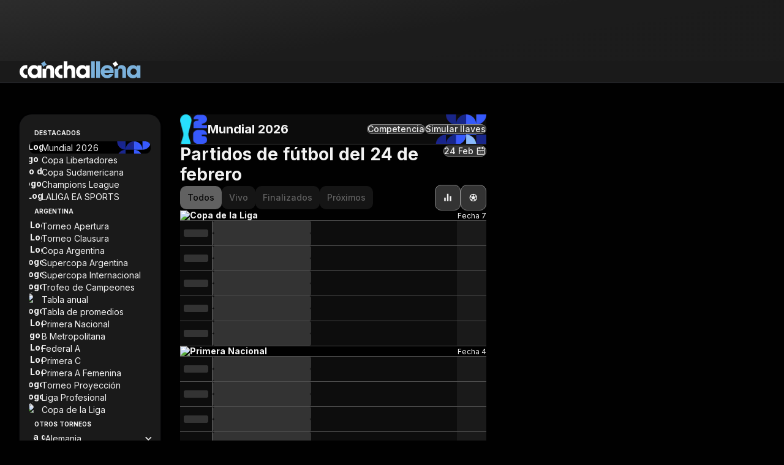

--- FILE ---
content_type: text/html
request_url: https://canchallena.lanacion.com.ar/futbol/fecha/2024-02-24/
body_size: 53033
content:

      <!DOCTYPE html>
      <html lang="es">
        <head>
          <meta charset="UTF-8">
          <meta name="viewport" content="width=device-width,initial-scale=1.0,minimum-scale=0.5,maximum-scale=5.0,user-scalable=yes">
          <base href="/"/>
          <link rel="preload" href="/assets/svg/cll-sprite-critical.svg" as="image" type="image/svg+xml">
          <link rel="preconnect" href="https://fonts.googleapis.com" crossorigin>
          <link rel="preconnect" href="https://fonts.gstatic.com" crossorigin>
          <link rel="preload" href="https://fonts.googleapis.com/css2?family=Inter:wght@400;500;600;700;900&display=swap" as="style" onload="this.onload=null;this.rel='stylesheet'">
          <noscript><link rel="stylesheet" href="https://fonts.googleapis.com/css2?family=Inter:wght@400;500;600;700;900&display=swap"></noscript>
          <style>@font-face{font-family:"Inter";font-style:normal;font-weight:400;font-display:swap;src:url(https://fonts.googleapis.com/css2?family=Inter:wght@400&display=swap) format("woff2")}@font-face{font-family:"Inter";font-style:normal;font-weight:500;font-display:swap;src:url(https://fonts.googleapis.com/css2?family=Inter:wght@500&display=swap) format("woff2")}@font-face{font-family:"Inter";font-style:normal;font-weight:600;font-display:swap;src:url(https://fonts.googleapis.com/css2?family=Inter:wght@600&display=swap) format("woff2")}@font-face{font-family:"Inter";font-style:normal;font-weight:700;font-display:swap;src:url(https://fonts.googleapis.com/css2?family=Inter:wght@700&display=swap) format("woff2")}@font-face{font-family:"Inter";font-style:normal;font-weight:900;font-display:swap;src:url(https://fonts.googleapis.com/css2?family=Inter:wght@900&display=swap) format("woff2")}html{scroll-behavior:smooth}body{font-family:"Inter",sans-serif}:root{--placeholder: url("/assets/imgs/ln-placeholder.svg");--noise-black: url("/assets/imgs/noise-black.webp");--pattern-background: url("/assets/imgs/pattern-background.webp")}

.cll-nota{overflow-wrap:break-word}.cll-nota .ln-placeholder{height:-moz-min-content;height:min-content;max-width:7.875rem;min-width:7.875rem;background-color:#333;border:1px solid #4d4d4d}@media(min-width: 48rem){.cll-nota .ln-placeholder{max-width:100%;min-width:100%}}.cll-nota .ln-placeholder::after{position:absolute;background-image:var(--placeholder, "");background-size:contain;background-repeat:no-repeat;height:4.1875rem;width:4.1875rem;content:""}
.cll-caja-notas .--notas .relative{flex-basis:100%}.cll-caja-notas .--notas .relative:not(:first-child)::before{content:"";height:.0625rem;width:100%;position:absolute;background-color:rgba(240,240,240,0.5019607843);top:-0.96875rem}@media(min-width: 48rem){.cll-caja-notas .--notas .relative:not(:first-child)::before{height:100%;width:.0625rem;left:-0.96875rem;top:auto}}
.header-container{height:6.75rem}@media(min-width: 48rem){.header-container{height:4.0625rem}}@media(min-width: 80rem){.header-container{height:4.4375rem}}.header-container .cll-header{background-color:#1a1a1a}@media(min-width: 80rem){.header-container .cll-header{border-bottom:thin solid #2e313a}}.header-container .cll-header .cll-mainheader{background-color:#1a1a1a;border-bottom:thin solid #2e313a;align-items:center;padding-block:1rem;gap:1rem}@media(min-width: 80rem){.header-container .cll-header .cll-mainheader{border-bottom:none}}@media(min-width: 48rem){.header-container .cll-header .cll-mainheader{align-items:flex-end;padding-block:1.125rem;gap:3rem}}.header-container .cll-header .cll-mainheader .brand{align-items:center}@media(min-width: 48rem){.header-container .cll-header .cll-mainheader .brand{align-items:end}}.header-container .cll-header .cll-mainheader .brand .icon{transition:none}.header-container .cll-header:not(.fixed) .cll-teams-indicator-container{display:none}.header-container .cll-header.fixed{top:0;animation:transitionHeader .5s}.header-container .cll-header.fixed .cll-mainheader{padding-block:.625rem}@media(min-width: 48rem){.header-container .cll-header.fixed .cll-mainheader{padding-block:.625rem}}@media(min-width: 80rem){.header-container .cll-header.fixed .cll-mainheader .brand{align-items:center}}@media(min-width: 48rem){.header-container .cll-header.fixed .cll-mainheader .brand .logo-cll{height:1.375rem}}@media(min-width: 80rem){.header-container .cll-header.fixed .cll-teams-indicator-container .cll-teams-indicator{display:none}}.header-container .cll-header.fixed .cll-teams-indicator-container .cll-teams-indicator .teams-container{display:grid;gap:.1875rem;grid-template-columns:1fr auto 1fr}@keyframes transitionHeader{0%{transform:translate3d(0, -3.875rem, 0)}100%{transform:translate3d(0, 0, 0)}}@media(min-width: 80rem){.header-container .cll-header.show-teams-indicator{border-radius:0;box-shadow:none}}@media(min-width: 80rem){.header-container .cll-header .cll-teams-indicator-container{display:none}}.header-container .cll-header .grid-heigh-animation{display:grid;transition:grid-template-rows .5s}.header-container .cll-header .grid-heigh-animation .cll-teams-indicator-container{overflow:hidden}.header-container .cll-header.show-teams-indicator .grid-heigh-animation{grid-template-rows:1fr}.header-container .cll-header:not(.show-teams-indicator) .grid-heigh-animation{grid-template-rows:0fr}.header-container .cll-header .--animated-border{content:"";position:absolute;background-color:rgba(0,0,0,0);top:0;right:0;bottom:0;left:0;padding:0 1px 1px 1px;z-index:-1;-webkit-mask:linear-gradient(#fff 0 0) content-box,linear-gradient(#fff 0 0);mask:linear-gradient(#fff 0 0) content-box,linear-gradient(#fff 0 0);-webkit-mask-composite:xor;mask-composite:exclude;border-radius:0 0 1.25rem 1.25rem}.header-container .cll-header .--animated-border::after{content:"";display:block;width:400%;height:60px;background:linear-gradient(0deg, rgba(0, 0, 0, 0) 0%, rgba(9, 227, 96, 0.5) 30%, #09e360 45%, #09e360 55%, rgba(9, 227, 96, 0.5) 70%, rgba(0, 0, 0, 0) 100%);background-position:center;position:absolute;left:50%;top:-6.25rem;transform:translate(-50%, -50%);z-index:-2;animation:clockwise-spin 5s linear infinite}@keyframes clockwise-spin{to{transform:translate(-50%, -50%) rotate(1turn)}}.header-container .cll-header .cll-toggle:hover{opacity:.8}.header-container .cll-header .cll-toggle svg path{transform-origin:center;transition:all .3s linear}.header-container .cll-header .cll-toggle svg path[data-toggle=true]{opacity:1;scale:1}.header-container .cll-header .cll-toggle svg path[data-toggle=false]{opacity:0;scale:0}
.link{cursor:pointer;color:#0250c9}.link.--unstyled{color:inherit}.link.--block{display:block}.link.--disabled{opacity:.4;pointer-events:none}@media(min-width: 64rem){.link:hover{opacity:.8}}

.icon{transition:.3s ease-in-out;display:inline-flex;justify-content:center;align-items:center}.icon.--hasWrapper{box-sizing:content-box;border-radius:50%;aspect-ratio:1/1}.icon>svg{width:inherit;height:inherit;vertical-align:top}.icon.--icon-8{width:.5rem;height:.5rem}.icon.--icon-8.--hasWrapper{padding:.25rem}.icon.--icon-12{width:.75rem;height:.75rem}.icon.--icon-12.--hasWrapper{padding:.25rem}.icon.--icon-16{width:1rem;height:1rem}.icon.--icon-16.--hasWrapper{padding:.5rem}.icon.--icon-18{width:1.125rem;height:1.125rem}.icon.--icon-18.--hasWrapper{padding:.5rem}.icon.--icon-20{width:1.25rem;height:1.25rem}.icon.--icon-20.--hasWrapper{padding:.5rem}.icon.--icon-24{width:1.5rem;height:1.5rem}.icon.--icon-24.--hasWrapper{padding:.5rem}.icon.--icon-28{width:1.75rem;height:1.75rem}.icon.--icon-28.--hasWrapper{padding:.5rem}.icon.--icon-32{width:2rem;height:2rem}.icon.--icon-32.--hasWrapper{padding:.75rem}.icon.--icon-36{width:2.25rem;height:2.25rem}.icon.--icon-36.--hasWrapper{padding:.75rem}.icon.--icon-40{width:2.5rem;height:2.5rem}.icon.--icon-40.--hasWrapper{padding:1rem}.icon.--icon-44{width:2.75rem;height:2.75rem}.icon.--icon-44.--hasWrapper{padding:1rem}.icon.--icon-48{width:3rem;height:3rem}.icon.--icon-48.--hasWrapper{padding:1rem}.icon.--light svg>path{fill:#fff}.icon.--dark svg>path{fill:#272727}.icon.--gray svg>path{fill:#919191}.icon.--gray-600 svg>path{fill:#5a5a5a}.icon.--warning svg>path{fill:#fdb727}.icon.--primary svg>path{fill:#126fff}.icon.--success svg>path{fill:#22b120}.icon.--danger svg>path{fill:#f44336}.icon.--violet svg>path{fill:#00033a}.icon.--inherit svg>path{fill:currentColor}
.button{display:inline-flex;align-items:center;justify-content:center;cursor:pointer;width:-moz-max-content;width:max-content;height:-moz-max-content;height:max-content;font-size:.75rem;line-height:1rem;text-transform:uppercase;white-space:nowrap}.button,.button>.icon>svg>path{transition:all .3s ease-in-out}.button:hover{opacity:.8}.button:disabled{opacity:.4;pointer-events:none}
.image{transition:all .2s ease-in-out}.image.--contain{-o-object-fit:contain;object-fit:contain}.image.--cover{-o-object-fit:cover;object-fit:cover}.image.--fill{-o-object-fit:fill;object-fit:fill}
.button.cll-button{text-transform:none}.button.cll-button.--w-100{width:100%}
*,*::before,*::after{box-sizing:border-box;margin:0;margin-inline:0;margin-block:0;padding:0;padding-inline:0;padding-block:0;border:none;font:inherit}a{text-decoration:none}button{background-color:rgba(0,0,0,0);cursor:pointer}ol,ul{list-style:none}input{outline:none}body{background-color:#010101;background-attachment:fixed;color:#f2f2f2;max-width:100vw;overflow-x:hidden}h1,h2,h3,h4,h5,h6{font-size:unset}.container,.container-fluid{margin-left:auto;margin-right:auto;width:100%;padding-left:1rem;padding-right:1rem;max-width:85.375rem}@media(min-width: 48rem){.container,.container-fluid{padding-left:1.5rem;padding-right:1.5rem}}@media(min-width: 80rem){.container,.container-fluid{padding-left:2rem;padding-right:2rem}}.container-fluid{max-width:100%}.grid-resume-playoffs{width:16.875rem}.skeleton-loader.skeleton-loader{background:#333}.skeleton-loader.skeleton-loader:after{background-image:linear-gradient(90deg, rgba(51, 51, 51, 0) 0, rgba(13, 13, 13, 0.6) 40%, rgba(13, 13, 13, 0.6) 50%, rgba(51, 51, 51, 0))}@media(min-width: 48rem){.skeleton-table .--sk-header .skeleton-loader:nth-child(1){min-height:.75rem;min-width:.875rem}.skeleton-table .--sk-header .skeleton-loader:nth-child(2){min-height:.75rem;min-width:auto}}.skeleton-fixture .--fixture-tr{grid-template-columns:4.25rem 1fr 1fr 1fr 4.25rem !important}@media(min-width: 48rem){.skeleton-fixture .--fixture-tr .away .--rounded-4,.skeleton-fixture .--fixture-tr .home .--rounded-4{min-height:1.5rem;min-width:1.5rem}.skeleton-fixture .--fixture-tr .score{min-height:1.8125rem;min-width:3.375rem}.skeleton-fixture .--fixture-tr .status{min-height:.5625rem;min-width:3.375rem}.skeleton-fixture .--fixture-tr .link{min-height:.6875rem;min-width:2.5rem}}@media(min-width: 48rem){.score{gap:.5rem}.score .scorebase{max-height:auto;max-width:17.5rem}}@media(min-width: 48rem){.sheet-futbol-sklt .divider{max-height:3.125rem;max-width:25.8125rem}.sheet-futbol-sklt .formations-group{flex-direction:row}.sheet-futbol-sklt .prostats>.skeleton-loader{max-height:1.875rem;max-width:auto}}@media(min-width: 48rem){.sheet-rugby-sklt .base .skeleton-loader{min-height:auto;min-width:15.8125rem}.sheet-rugby-sklt .divider{max-height:3.125rem;max-width:25.8125rem}}.jc-center{justify-content:center}.jc-between{justify-content:space-between}.jc-around{justify-content:space-around}.jc-start{justify-content:flex-start}.jc-evenly{justify-content:space-evenly}.jc-end{justify-content:flex-end}.ji-start{justify-items:flex-start}.ji-end{justify-items:flex-end}.ji-center{justify-items:center}.ai-end{align-items:flex-end}.ai-stretch{align-items:stretch}.ai-start{align-items:flex-start}.ai-center{align-items:center}.ai-baseline{align-items:baseline}.as-center{align-self:center}.as-stretch{align-self:stretch}.as-start{align-self:flex-start}.js-end{justify-self:flex-end}.ac-center{align-content:center}@media(min-width: 48rem){.ai-center_md{align-items:center}.jc-start_md{justify-content:flex-start}.jc-center_md{justify-content:center}}@keyframes fade-in{0%{opacity:0;visibility:hidden}100%{opacity:1;visibility:visible}}@keyframes fade-out{0%{opacity:1;visibility:visible}100%{opacity:0;visibility:hidden}}@keyframes fade-in-up{0%{opacity:0;transform:translateY(6.25rem)}100%{opacity:1;transform:translateY(0)}}@keyframes fade-out-down{0%{opacity:1;transform:translateY(0)}100%{opacity:0;transform:translateY(6.25rem)}}@keyframes live-line-sweep{0%{left:-100%}100%{left:100%}}.live-line-sweep{animation:live-line-sweep 1.5s cubic-bezier(0.65, 0, 0.35, 1) infinite}.ratio-1-1{aspect-ratio:1/1}.ratio-3-2{aspect-ratio:3/2}.ratio-16-9{aspect-ratio:16/9}.rounded-circle{border-radius:50%}.rounded-1{border-radius:.0625rem}.rounded-2{border-radius:.125rem}.rounded-3{border-radius:.1875rem}.rounded-4{border-radius:.25rem}.rounded-6{border-radius:.375rem}.rounded-8{border-radius:.5rem}.rounded-10{border-radius:.625rem}.rounded-12{border-radius:.75rem}.rounded-16{border-radius:1rem}.rounded-20{border-radius:1.25rem}.rounded-top-right-6{border-top-right-radius:.375rem}.rounded-top-right-8{border-top-right-radius:.5rem}.rounded-bottom-right-6{border-bottom-right-radius:.375rem}.rounded-bottom-right-8{border-bottom-right-radius:.5rem}.border.border-all{border-style:solid}.border.border-top{border-top-style:solid}.border.border-right{border-right-style:solid}.border.border-left{border-left-style:solid}.border.border-bottom{border-bottom-style:solid}.border.border-primary{border-color:#09e360}.border.border-secondary{border-color:#5ab8e1}.border.border-warning{border-color:#ffc402}.border.border-1{border-color:#010101}.border.border-50{border-color:rgba(46,49,58,0.5019607843)}.border.border-100{border-color:#2e313a}.border.border-300{border-color:#4d4d4d}.border.border-success-500{border-color:#00ed9c}.border.border-n-d-50{border-color:#0d0d0d}.border.border-n-d-300{border-color:#4d4d4d}.border.border-n-d-600{border-color:#999}.border.border-n-d-700{border-color:#b3b3b3}.border.border-n-d-500{border-color:gray}.border.border-n-d-999{border-color:#fefefe}.border.border-danger-300{border-color:#e95e66}.border.border-thin{border-width:thin}@media(min-width: 48rem){.border-right_md{border-right-style:solid}}.bg-dark-0-opacity-0-8.bg-dark-0-opacity-0-8{background:rgba(0,0,0,.8)}.bg-neutral-dark-200-opacity-0-4.bg-neutral-dark-200-opacity-0-4{background:#333;opacity:.4}.bg-neutral-dark-200-opacity-0-4.bg-neutral-dark-200-opacity-0-4:hover{opacity:.4}.text-primary{color:#09e360}.text-secondary{color:#5ab8e1}.text-success-500{color:#00ed9c}.text-danger-300{color:#e95e66}.text-danger-800{color:#99151d}.text-n-d-0{color:#000}.text-n-d-1{color:#010101}.text-n-d-50{color:#0d0d0d}.text-n-d-100{color:#1a1a1a}.text-b-100{color:#f0f0f0}.text-n-d-950{color:#f2f2f2}.text-n-d-700{color:#b3b3b3}.text-n-d-600{color:#999}.text-n-d-200{color:#333}.text-n-d-400{color:#666}.text-n-d-800{color:#ccc}.text-n-d-900{color:#e6e6e6}.text-n-d-1000{color:#fff}.bg-primary{background:#09e360}.bg-secondary{background:#5ab8e1}.bg-warning{background:#ffc402}.bg-b-100{background:#f0f0f0}.bg-gradient-darknes{background:linear-gradient(170.51deg, #2c2c2c 4.53%, #1c1c1c 42.54%, #1a1a1a 98.6%)}.bg-gradient-100{background:linear-gradient(170.51deg, #2c2c2c, #1c1c1c, #1a1a1a)}.bg-gradient-highlight{background:linear-gradient(107.61deg, rgba(242, 242, 242, 0.15) -6.51%, rgba(128, 128, 128, 0.075) 16.51%, rgba(0, 0, 0, 0) 38.15%)}.bg-dark-50{background:#0d0d0d}.bg-dark-0{background:#000}.bg-neutral-dark-1{background:#010101}.bg-neutral-dark-100{background:#1a1a1a}.bg-transparent{background:linear-gradient(131deg, rgba(44, 44, 44, 0.5) -0.61%, rgba(28, 28, 28, 0.5) 54.29%, rgba(26, 26, 26, 0.5) 106.95%)}.bg-neutral-dark-200{background:#333}.bg-neutral-dark-300{background:#4d4d4d}.bg-neutral-dark-500{background:gray}.bg-success-500{background:#00ed9c}.bg-danger-300{background:#e95e66}.bg-danger-800{background:#99151d}.bg-neutral-light-300{background:#b3b3b3}.bg-neutral-dark-950{background:#f2f2f2}.bg-neutral-dark-1000{background:#fff}.none.none{display:none}.flex.flex{display:flex}.grid.grid{display:grid}.table.table{display:table}.block.block{display:block}.inline-flex.inline-flex{display:inline-flex}.inline-block.inline-block{display:inline-block}.contents.contents{display:contents}.flex-row{flex-direction:row}.flex-column{flex-direction:column}.flex-row-reverse{flex-direction:row-reverse}.flex-column-reverse{flex-direction:column-reverse}@media(min-width: 48rem){.flex-row_md{flex-direction:row}.flex-column_md{flex-direction:column}}.flex-wrap{flex-wrap:wrap}.flex-grow-1{flex-grow:1}.flex-shrink-0{flex-shrink:0}.flex-1-0-0{flex:1 0 0}.inter{font-family:"Inter",sans-serif;font-variant-numeric:lining-nums tabular-nums}.inter-300{font-weight:300}.inter-400{font-weight:400}.inter-500{font-weight:500}.inter-600{font-weight:600}.inter-700{font-weight:700}.inter-900{font-weight:900}.inter .text-3xs{font-size:.625rem;line-height:100%}.inter .text-2xs{font-size:.75rem;line-height:100%}.inter .text-xs{font-size:.875rem;line-height:100%}.inter .text-s{font-size:1rem;line-height:150%}.inter .text-l{font-size:1.25rem;line-height:150%}.inter .text-xl{font-size:1.5rem;line-height:120%}.inter .text-2xl{font-size:1.75rem;line-height:120%}.inter .text-3xl{font-size:2rem;line-height:120%}.inter .text-4xl{font-size:2.25rem;line-height:120%}@media(min-width: 48rem){.inter .text-xs_md{font-size:.875rem;line-height:100%}.inter .text-s_md{font-size:1rem;line-height:150%}.inter .text-m_md{font-size:1.125rem;line-height:150%}.inter .text-l_md{font-size:1.25rem;line-height:150%}.inter .text-xl_md{font-size:1.5rem;line-height:120%}.inter .text-2xl_md{font-size:1.75rem;line-height:120%}.inter .text-3xl_md{font-size:2rem;line-height:120%}}@media(min-width: 80rem){.inter .text-l_lg{font-size:1.25rem;line-height:150%}}.inter .text.line-height-150{line-height:150%}.line-height-12.line-height-12{line-height:.75rem}.inter.line-height-120{line-height:120%}.text.line-height-125{line-height:125%}.line-height-normal.line-height-normal{line-height:normal}.line-height-0.line-height-0{line-height:0rem}.italic{font-style:italic}.grid.grid-cols-auto-min-width-32{grid-template-columns:repeat(auto-fit, minmax(32px, 1fr))}.grid.grid-cols-auto-min-width-90{grid-template-columns:repeat(auto-fit, minmax(90px, 1fr))}.col-span-all{grid-column:1/-1}.col-gap-none.col-gap-none{grid-column-gap:unset}.grid-cols-1{grid-template-columns:repeat(1, 1fr);grid-column-gap:1rem}.grid-cols-2{grid-template-columns:repeat(2, 1fr);grid-column-gap:1rem}.grid-cols-3{grid-template-columns:repeat(3, 1fr);grid-column-gap:1rem}.grid-cols-4{grid-template-columns:repeat(4, 1fr);grid-column-gap:1rem}.grid-cols-6{grid-template-columns:repeat(6, 1fr);grid-column-gap:1rem}.grid-cols-7{grid-template-columns:repeat(7, 1fr);grid-column-gap:1rem}.grid-cols-8{grid-template-columns:repeat(8, 1fr);grid-column-gap:1rem}.col-span-1{grid-column:span 1/span 1}.col-span-2{grid-column:span 2/span 2}.col-span-3{grid-column:span 3/span 3}.col-span-4{grid-column:span 4/span 4}.col-span-5{grid-column:span 5/span 5}.col-span-6{grid-column:span 6/span 6}.col-span-7{grid-column:span 7/span 7}.col-span-8{grid-column:span 8/span 8}@media(min-width: 48rem){.grid-cols-1_md{grid-template-columns:repeat(1, 1fr);grid-column-gap:1.5rem}.grid-cols-2_md{grid-template-columns:repeat(2, 1fr);grid-column-gap:1.5rem}.grid-cols-3_md{grid-template-columns:repeat(3, 1fr);grid-column-gap:1.5rem}.grid-cols-10_md{grid-template-columns:repeat(10, 1fr);grid-column-gap:1.5rem}.grid-cols-12_md{grid-template-columns:repeat(12, 1fr);grid-column-gap:1.5rem}.col-span-1_md{grid-column:span 1/span 1}.col-span-2_md{grid-column:span 2/span 2}.col-span-3_md{grid-column:span 3/span 3}.col-span-4_md{grid-column:span 4/span 4}.col-span-5_md{grid-column:span 5/span 5}.col-span-6_md{grid-column:span 6/span 6}.col-span-7_md{grid-column:span 7/span 7}.col-span-8_md{grid-column:span 8/span 8}.col-span-9_md{grid-column:span 9/span 9}.col-span-10_md{grid-column:span 10/span 10}.col-span-11_md{grid-column:span 11/span 11}.col-span-12_md{grid-column:span 12/span 12}}@media(min-width: 80rem){.grid-cols-13_lg{grid-template-columns:repeat(13, 1fr);grid-column-gap:2rem}.grid-cols-16_lg{grid-template-columns:repeat(16, 1fr);grid-column-gap:2rem}.col-span-1_lg{grid-column:span 1/span 1}.col-span-2_lg{grid-column:span 2/span 2}.col-span-3_lg{grid-column:span 3/span 3}.col-span-4_lg{grid-column:span 4/span 4}.col-span-5_lg{grid-column:span 5/span 5}.col-span-6_lg{grid-column:span 6/span 6}.col-span-7_lg{grid-column:span 7/span 7}.col-span-8_lg{grid-column:span 8/span 8}.col-span-9_lg{grid-column:span 9/span 9}.col-span-10_lg{grid-column:span 10/span 10}.col-span-11_lg{grid-column:span 11/span 11}.col-span-12_lg{grid-column:span 12/span 12}.col-span-13_lg{grid-column:span 13/span 13}.col-span-14_lg{grid-column:span 14/span 14}.col-span-15_lg{grid-column:span 15/span 15}.col-span-16_lg{grid-column:span 16/span 16}.col-start-3_lg{grid-column-start:3}}.gap-0{gap:0rem}.gap-2{gap:.125rem}.gap-4{gap:.25rem}.gap-6{gap:.375rem}.gap-8{gap:.5rem}.gap-10{gap:.625rem}.gap-12{gap:.75rem}.gap-16{gap:1rem}.gap-24{gap:1.5rem}.gap-32{gap:2rem}.gap-56{gap:3.5rem}.row-gap-0{row-gap:0rem}.row-gap-8{row-gap:.5rem}.row-gap-16{row-gap:1rem}.row-gap-24{row-gap:1.5rem}.column-gap-4{-moz-column-gap:.25rem;column-gap:.25rem}.column-gap-6{-moz-column-gap:.375rem;column-gap:.375rem}.column-gap-7{-moz-column-gap:.4375rem;column-gap:.4375rem}.column-gap-16{-moz-column-gap:1rem;column-gap:1rem}.column-gap-21{-moz-column-gap:1.3125rem;column-gap:1.3125rem}@media(min-width: 48rem){.gap-0_md{gap:0rem}.gap-4_md{gap:.25rem}.gap-8_md{gap:.5rem}.gap-16_md{gap:1rem}.gap-24_md{gap:1.5rem}}@media(min-width: 80rem){.gap-0_lg{gap:0rem}.gap-8_lg{gap:.5rem}}.object-contain{-o-object-fit:contain;object-fit:contain}.object-fill{-o-object-fit:fill;object-fit:fill}.object-cover{-o-object-fit:cover;object-fit:cover}.order-1{order:1}.order-2{order:2}.order-3{order:3}.order-10{order:10}@media(min-width: 48rem){.-order-3_md{order:-3}.-order-2_md{order:-2}.order-1_md{order:1}.order-2_md{order:2}}.overflow-hidden{overflow:hidden}.overflow-visible{overflow:visible}.overflow-x-clip{overflow-x:clip}.top--16{top:-16px}.top--17{top:-17px}.top-0{top:0}.top-6{top:6px}.top-100{top:100%}.bottom--7{bottom:-7px}.bottom-0{bottom:0}.bottom-100{bottom:100%}.bottom-170{bottom:10.625rem}.right--16{right:-16px}.right--17{right:-17px}.right-0{right:0}.right-100{right:100%}.left--16{left:-16px}.left-0{left:0}.left-12{left:12px}.left-16{left:16px}.left-36{left:36px}.left-50{left:50%}.left-100{left:100%}.absolute{position:absolute}.relative{position:relative}.fixed{position:fixed}.sticky{position:sticky}.center-x{left:50%;transform:translate3d(-50%, 0, 0)}.center-y{top:50%;transform:translate3d(0, -50%, 0)}.center-x-y{top:50%;left:50%;transform:translate3d(-50%, -50%, 0)}@media(min-width: 768px){.sm-only{display:none !important}}@media(max-width: 767.9px),(min-width: 1280px){.md-only{display:none !important}}@media(max-width: 1279.9px){.lg-only{display:none !important}}@media(max-width: 767.9px){.sm-none{display:none !important}}@media(max-width: 1279.9px){.md-none{display:none !important}}@media(min-width: 1280px){.lg-none{display:none !important}}.box-shadow{box-shadow:0px 1px 2px rgba(46,49,58,.3),0px 1px 3px 1px rgba(46,49,58,.15)}.box-shadow-primary{box-shadow:2px 0px 0px 0px #09e360 inset}.box-shadow-warning-500{box-shadow:2px 0px 0px 0px #ffc402 inset}.box-shadow-secondary{box-shadow:2px 0px 0px 0px #5ab8e1 inset}.box-shadow-info-300{box-shadow:2px 0px 0px 0px #8e9ebb inset}.box-shadow-hard-warning-500{box-shadow:2px 0px 0px 0px #f58b1f inset}.box-shadow-danger-500{box-shadow:2px 0px 0px 0px #c61b25 inset}.w-6{width:.375rem}.w-8{width:.5rem}.w-10{width:.625rem}.w-12{width:.75rem}.w-16{width:1rem}.w-18{width:1.125rem}.w-20{width:1.25rem}.w-30{width:1.875rem}.w-33{width:33%}.w-22{width:1.375rem}.w-24{width:1.5rem}.w-32{width:2rem}.w-36{width:2.25rem}.w-48{width:3rem}.w-50{width:50%}.w-52{width:3.25rem}.w-96{width:6rem}.w-116{width:7.25rem}.w-117{width:7.3125rem}.w-135{width:8.4375rem}.w-142{width:8.875rem}.w-100{width:100%}.w-280{width:17.5rem}.w-328{width:20.5rem}.w-fit{width:-moz-fit-content;width:fit-content}.w-max{width:-moz-max-content;width:max-content}.w-auto{width:auto}@media(min-width: 48rem){.w-1_md{width:.0625rem}.w-8_md{width:.5rem}.w-16_md{width:1rem}.w-24_md{width:1.5rem}.w-20_md{width:1.25rem}.w-32_md{width:32%}.w-36_md{width:2.25rem}.w-45_md{width:45%}.w-47_md{width:47%}.w-50_md{width:50%}.w-99_md{width:6.1875rem}.w-100_md{width:100%}.w-184_md{width:11.5rem}.w-205_md{width:12.8125rem}.w-300_md{width:18.75rem}.w-500_md{width:31.25rem}.w-auto_md{width:auto}}@media(min-width: 80rem){.w-16_lg{width:1rem}.w-100_lg{width:100%}.w-230_lg{width:14.375rem}.w-340_lg{width:21.25rem}}.max-w-20{max-width:1.25rem}.max-w-36{max-width:2.25rem}.max-w-52{max-width:3.25rem}.max-w-65{max-width:4.0625rem}.max-w-80{max-width:5rem}.max-w-100{max-width:100%}.max-w-135{max-width:8.4375rem}.max-w-150{max-width:9.375rem}.max-w-160{max-width:10rem}.max-w-184{max-width:11.5rem}.max-w-205{max-width:12.8125rem}.max-w-230{max-width:14.375rem}.max-w-280{max-width:17.5rem}.max-w-328{max-width:20.5rem}.max-w-424{max-width:26.5rem}.max-w-500{max-width:31.25rem}@media(min-width: 48rem){.max-w-135_md{max-width:8.4375rem}.max-w-500_md{max-width:31.25rem}.max-w-800_md{max-width:50rem}.max-w-max_md{max-width:-moz-max-content;max-width:max-content}}@media(min-width: 80rem){.max-w-230_lg{max-width:14.375rem}.max-w-600_lg{max-width:37.5rem}.max-w-87_lg{max-width:87%}}.min-w-0{min-width:0rem}.min-w-6{min-width:.375rem}.min-w-16{min-width:1rem}.min-w-22{min-width:1.375rem}.min-w-25{min-width:1.5625rem}.min-w-33{min-width:2.0625rem}.min-w-36{min-width:2.25rem}.min-w-48{min-width:3rem}.min-w-49{min-width:3.0625rem}.min-w-52{min-width:3.25rem}.min-w-62{min-width:3.875rem}.min-w-135{min-width:8.4375rem}.min-w-142{min-width:8.875rem}.min-w-185{min-width:11.5625rem}.min-w-200{min-width:12.5rem}.min-w-245{min-width:15.3125rem}@media(min-width: 48rem){.min-w-8_md{min-width:.5rem}.min-w-135_md{min-width:PX(135)}}.h-2{height:.125rem}.h-6{height:.375rem}.h-8{height:.5rem}.h-10{height:.625rem}.h-12{height:.75rem}.h-16{height:1rem}.h-20{height:1.25rem}.h-24{height:1.5rem}.h-26{height:1.625rem}.h-28{height:1.75rem}.h-32{height:2rem}.h-40{height:2.5rem}.h-48{height:3rem}.h-50{height:50%}.h-60{height:3.75rem}.h-100{height:100%}.h-100vh{height:100vh}.h-303{height:18.9375rem}.h-max{height:-moz-max-content;height:max-content}.h-inherit{height:inherit}@media(min-width: 48rem){.h-8_md{height:.5rem}.h-14_md{height:.875rem}.h-16_md{height:1rem}.h-18_md{height:1.125rem}.h-20_md{height:1.25rem}.h-24_md{height:1.5rem}.h-28_md{height:1.75rem}.h-32_md{height:2rem}.h-36_md{height:2.25rem}.h-auto_md{height:auto}}@media(min-width: 80rem){.h-16_lg{height:1rem}.h-48_lg{height:3rem}}.max-h-100{max-height:100%}.min-h-28{min-height:1.75rem}.min-h-30{min-height:1.875rem}.min-h-35{min-height:2.1875rem}.min-h-38{min-height:2.375rem}.min-h-40{min-height:2.5rem}.min-h-44{min-height:2.75rem}.min-h-48{min-height:3rem}@media(min-width: 80rem){.min-h-600_lg{min-height:37.5rem}}.m-4{margin:.25rem}.m-8{margin:.5rem}.m-16{margin:1rem}.m-auto{margin:auto}.mt-4{margin-top:.25rem}.mt-8{margin-top:.5rem}.mt-12{margin-top:.75rem}.mt-16{margin-top:1rem}.mt-24{margin-top:1.5rem}.mt-32{margin-top:2rem}.mt-64{margin-top:4rem}.-mr-5{margin-right:-0.3125rem}.-mr-2{margin-right:-0.125rem}.mr-2{margin-right:.125rem}.mr-4{margin-right:.25rem}.mr-8{margin-right:.5rem}.mr-10{margin-right:.625rem}.mr-12{margin-right:.75rem}.mr-16{margin-right:1rem}.mr-auto{margin-right:auto}.-ml-5{margin-left:-0.3125rem}.-ml-2{margin-left:-0.125rem}.ml-0{margin-left:0rem}.ml-4{margin-left:.25rem}.ml-8{margin-left:.5rem}.ml-12{margin-left:.75rem}.ml-16{margin-left:1rem}.ml-auto{margin-left:auto}.mb-2{margin-bottom:.125rem}.mb-4{margin-bottom:.25rem}.mb-8{margin-bottom:.5rem}.mb-12{margin-bottom:.75rem}.mb-16{margin-bottom:1rem}.mb-24{margin-bottom:1.5rem}.mb-48{margin-bottom:3rem}.mb-80{margin-bottom:5rem}.my-2{margin-block:.125rem}.my-4{margin-block:.25rem}.my-8{margin-block:.5rem}.my-12{margin-block:.75rem}.my-16{margin-block:1rem}.my-auto{margin-block:auto}.-mx-16{margin-inline:-1rem}.mx-2{margin-inline:.125rem}.mx-4{margin-inline:.25rem}.mx-6{margin-inline:.375rem}.mx-8{margin-inline:.5rem}.mx-12{margin-inline:.75rem}.mx-16{margin-inline:1rem}.mx-17{margin-inline:1.0625rem}.mx-24{margin-inline:1.5rem}.mx-auto{margin-inline:auto}.p-2{padding:.125rem}.p-3{padding:.1875rem}.p-4{padding:.25rem}.p-6{padding:.375rem}.p-8{padding:.5rem}.p-10{padding:.625rem}.p-12{padding:.75rem}.p-16{padding:1rem}.pt-0{padding-top:0rem}.pt-2{padding-top:.125rem}.pt-4{padding-top:.25rem}.pt-8{padding-top:.5rem}.pt-12{padding-top:.75rem}.pt-16{padding-top:1rem}.pt-20{padding-top:1.25rem}.pt-24{padding-top:1.5rem}.pt-53{padding-top:3.3125rem}.pt-54{padding-top:3.375rem}.pt-56{padding-top:3.5rem}.pr-2{padding-right:.125rem}.pr-4{padding-right:.25rem}.pr-8{padding-right:.5rem}.pr-10{padding-right:.625rem}.pr-12{padding-right:.75rem}.pr-16{padding-right:1rem}.pl-2{padding-left:.125rem}.pl-4{padding-left:.25rem}.pl-6{padding-left:.375rem}.pl-8{padding-left:.5rem}.pl-10{padding-left:.625rem}.pl-12{padding-left:.75rem}.pl-16{padding-left:1rem}.pl-24{padding-left:1.5rem}.pl-28{padding-left:1.75rem}.pb-2{padding-bottom:.125rem}.pb-4{padding-bottom:.25rem}.pb-8{padding-bottom:.5rem}.pb-10{padding-bottom:.625rem}.pb-12{padding-bottom:.75rem}.pb-16{padding-bottom:1rem}.pb-24{padding-bottom:1.5rem}.pb-56{padding-bottom:3.5rem}.pb-100{padding-bottom:6.25rem}.py-0{padding-block:0rem}.py-2{padding-block:.125rem}.py-4{padding-block:.25rem}.py-5{padding-block:.3125rem}.py-6{padding-block:.375rem}.py-7{padding-block:.4375rem}.py-8{padding-block:.5rem}.py-10{padding-block:.625rem}.py-12{padding-block:.75rem}.py-16{padding-block:1rem}.py-24{padding-block:1.5rem}.py-32{padding-block:2rem}.px-2{padding-inline:.125rem}.px-3{padding-inline:.1875rem}.px-4{padding-inline:.25rem}.px-6{padding-inline:.375rem}.px-7{padding-inline:.4375rem}.px-8{padding-inline:.5rem}.px-10{padding-inline:.625rem}.px-12{padding-inline:.75rem}.px-16{padding-inline:1rem}.px-20{padding-inline:1.25rem}.px-24{padding-inline:1.5rem}@media(min-width: 32rem){.mx-0_sm{margin-inline:0rem}}@media(min-width: 48rem){.m-8_md{margin:.5rem}.m-12_md{margin:.75rem}.m-auto_md{margin:auto}.mt-0_md{margin-top:0rem}.mt-12_md{margin-top:.75rem}.mt-16_md{margin-top:1rem}.mt-48_md{margin-top:3rem}.ml-0_md{margin-left:0rem}.mr-0_md{margin-right:0rem}.mr-8_md{margin-right:.5rem}.mb-0_md{margin-bottom:0rem}.mb-12_md{margin-bottom:.75rem}.my-8_md{margin-block:.5rem}.my-12_md{margin-block:.75rem}.my-16_md{margin-block:1rem}.my-20_md{margin-block:1.25rem}.mx-0_md{margin-inline:0rem}.mx-2_md{margin-inline:.125rem}.mx-4_md{margin-inline:.25rem}.mx-8_md{margin-inline:.5rem}.mx-12_md{margin-inline:.75rem}.mx-16_md{margin-inline:1rem}.mx-20_md{margin-inline:1.25rem}.mx-24_md{margin-inline:1.5rem}.mx-auto_md{margin-inline:auto}.p-8_md{padding:.5rem}.p-12_md{padding:.75rem}.pr-8_md{padding-right:.5rem}.pr-16_md{padding-right:1rem}.pl-16_md{padding-left:1rem}.pl-32_md{padding-left:2rem}.pl-40_md{padding-left:2.5rem}.pt-0_md{padding-top:0rem}.pt-58_md{padding-top:3.625rem}.py-0_md{padding-block:0rem}.py-9_md{padding-block:.5625rem}.py-12_md{padding-block:.75rem}.px-0_md{padding-inline:0rem}.px-4_md{padding-inline:.25rem}.px-8_md{padding-inline:.5rem}.px-12_md{padding-inline:.75rem}}@media(min-width: 80rem){.p-8_lg{padding:.5rem}.p-12_lg{padding:.75rem}.pt-65_lg{padding-top:4.0625rem}.py-12_lg{padding-block:.75rem}.px-24_lg{padding-inline:1.5rem}}.capitalize{text-transform:capitalize}.uppercase{text-transform:uppercase}.lowercase{text-transform:lowercase}.text-ellipsis-1{display:-webkit-box;-webkit-line-clamp:1;-webkit-box-orient:vertical;overflow:hidden;text-overflow:ellipsis}.text-center{text-align:center}.text-right{text-align:right}.text-left{text-align:left}@media(min-width: 48rem){.text-center_md{text-align:center}.text-left_md{text-align:left}}@media(min-width: 80rem){.text-left_lg{text-align:left}}.hyphens{-webkit-hyphens:auto;hyphens:auto}.word-break-all{word-break:break-all}.math-auto.math-auto{text-transform:math-auto}.text-decoration-none.text-decoration-none{text-decoration:none}.transition-none.transition-none{transition:none}.visibility-hidden{visibility:hidden}.visibility-visible{visibility:visible}.opacity-0{opacity:0}.opacity-40{opacity:.4}.opacity-80{opacity:.8}.opacity-100{opacity:1}.hover-opacity-80:hover{opacity:.8}.-z-1{z-index:-1}.z-1{z-index:1}.z-2{z-index:2}.z-3{z-index:3}.z-4{z-index:4}.z-5{z-index:5}.z-10{z-index:10}.z-15{z-index:15}.z-200{z-index:200}.z-300{z-index:300}.z-400{z-index:400}@media(min-width: 48rem){.z-200_md{z-index:200}}.signs{white-space:nowrap}.signs .match-signs{width:.5rem;height:.75rem;border-radius:.0625rem}.signs.--y-card .match-signs{background-color:#ffc402}.signs.--r-card .match-signs{background-color:#c61b25}.signs.--in .match-signs{border-left:.375rem solid rgba(0,0,0,0);border-right:.375rem solid rgba(0,0,0,0);border-bottom:.5625rem solid #3fa41d}.signs.--out .match-signs{border-left:.375rem solid rgba(0,0,0,0);border-right:.375rem solid rgba(0,0,0,0);border-top:.5625rem solid #c61b25}.signs.--own-goal .icon.icon svg>path{fill:#c61b25}.cursor-pointer{cursor:pointer}.cursor-default{cursor:default}.cursor-not-allowed.cursor-not-allowed{cursor:not-allowed}.pointer-events-none.pointer-events-none{pointer-events:none}.--transition-regular{transition:all .2s ease-in-out}.--border-highlight{position:relative}.--border-highlight::before{content:"";position:absolute;inset:0;border-radius:inherit;padding:.0625rem;background:linear-gradient(107.61deg, rgba(242, 242, 242, 0.15) -6.51%, rgba(128, 128, 128, 0.075) 16.51%, rgba(0, 0, 0, 0) 38.15%);-webkit-mask:linear-gradient(#fff 0 0) content-box,linear-gradient(#fff 0 0);mask:linear-gradient(#fff 0 0) content-box,linear-gradient(#fff 0 0);-webkit-mask-composite:xor;mask-composite:exclude;pointer-events:none}.bg-noise-black-100{background:var(--noise-black, ""),#1a1a1a}.bg-noise-black-75{background:var(--noise-black, ""),rgba(26,26,26,.75)}.bg-noise-black-50{background:var(--noise-black, ""),rgba(26,26,26,.5)}.cll-button-hover:hover{background-color:#292929}.bg-gradient-100-static{background:linear-gradient(170.51deg, #2c2c2c 0px, #1c1c1c 160px, #1a1a1a);background-attachment:fixed}.bg-gradient-100-static.fixed{background-attachment:scroll}.bg-solid-primary{background-color:#09e360}.bg-solid-secondary{background-color:#5ab8e1}.bg-solid-warning-500{background-color:#ffc402}.bg-solid-danger-500{background-color:#c61b25}.bg-solid-info-300{background-color:#8e9ebb}.bg-solid-hard-warning-500{background-color:#f58b1f}body:has(.disable-body-scroll){overflow:hidden}table.layout-fixed{table-layout:fixed}.border-spacing-0.border-spacing-0{border-spacing:0}.will-change-transform.will-change-transform{will-change:transform}.will-change-opacity.will-change-opacity{will-change:opacity}.scroll-snap-type-x-mandatory{scroll-snap-type:x mandatory}.overscroll-behavior-x-contain{overscroll-behavior-x:contain}.scroll-snap-align-start{scroll-snap-align:start}.c-position-indicator{position:relative}.c-position-indicator::after{position:absolute;bottom:0;content:"";border-bottom:3px solid var(--position-color);border-bottom-left-radius:.25rem;border-bottom-right-radius:.25rem;width:100%}.c-goalkeeper{--position-color: var(--_warning-color)}.c-defender{--position-color: var(--_secondary-color)}.c-midfielder{--position-color: var(--_success-color)}.c-attacker,.c-striker{--position-color: var(--_danger-color)}.container,.container-fluid{margin-left:auto;margin-right:auto;width:100%;padding-left:1rem;padding-right:1rem;max-width:85.375rem}@media(min-width: 48rem){.container,.container-fluid{padding-left:1.5rem;padding-right:1.5rem}}@media(min-width: 80rem){.container,.container-fluid{padding-left:2rem;padding-right:2rem}}.container-fluid{max-width:100%}.grid-resume-playoffs{width:16.875rem}
.bottom-nav{transform:translateY(100px)}.bottom-nav .button .text{display:none}@media(min-width: 360px){.bottom-nav .button .button-container{height:3.75rem;padding-block:.5rem}.bottom-nav .button .button-container .text{display:block}}.bottom-nav .button.--active .text{color:#5ab8e1}.bottom-nav .button.--active svg>path{fill:#5ab8e1}
.matches-section .matches-section-item:not(:last-child){border-bottom:thin solid #2e313a}
@keyframes width-0-100{100%{max-width:1000px}}@keyframes height-0-100{100%{max-height:1000px}}@keyframes fade-in-subnav{0%{opacity:0;transform:translate3d(110%, 0, 0)}100%{opacity:1;transform:translate3d(0, 0, 0)}}.subnav-wrap{transition:transform .3s linear}.subnav-wrap .button{text-transform:none}@media(max-width: 47.9375rem){.subnav-wrap{width:100%;max-height:calc(100dvh - 3.0625rem);border-radius:0;position:fixed;left:-1rem;top:0;max-width:460px;transform:translate3d(-100%, 0, 0);overflow-y:auto}.subnav-wrap img:not(.vital){display:none}.subnav-wrap.--active{transform:translate3d(0.9375rem, 0, 0)}.subnav-wrap.--active img{display:inline-block}.subnav-wrap .subnav-scroll{overflow-y:scroll}.subnav-wrap .subnav-scroll::-webkit-scrollbar{width:.5rem}.subnav-wrap .subnav-scroll::-webkit-scrollbar-track{background-color:rgba(255,255,255,.1)}.subnav-wrap .subnav-scroll::-webkit-scrollbar-thumb{border-radius:.25rem;background-color:rgba(255,255,255,.2)}.subnav-wrap .item-nav.--destacados{border:.0625rem solid #010101;background-color:#0d0d0d;border-radius:.625rem}}@media(min-width: 768px)and (max-width: 1279px){.subnav-wrap{max-width:6.25rem}.subnav-wrap:not(.subnav-wrap.--active) .--category-title{text-align:center}.subnav-wrap:not(.subnav-wrap.--active) .cll-nav-img-title{padding:.5rem .25rem}.subnav-wrap:not(.subnav-wrap.--active) .cll-nav-img-title .--nav-img-title-icon{justify-content:center}.subnav-wrap:not(.subnav-wrap.--active) .cll-nav-img-title .--nav-img-title-icon .icon{display:none}.subnav-wrap:not(.subnav-wrap.--active) .cll-nav-img-title .--nav-img-title-icon .--nav-img-title{flex-direction:column;justify-content:center}.subnav-wrap:not(.subnav-wrap.--active) .cll-nav-img-title .--nav-img-title-icon .--nav-img-title .cll-logo{height:1.5rem;width:1.5rem}.subnav-wrap:not(.subnav-wrap.--active) .cll-nav-img-title .--nav-img-title-icon .--nav-img-title .league-title-text{text-align:center;font-size:.75rem}.subnav-wrap.--active{max-width:none;width:14.375rem}.subnav-wrap.--active .--nav-img-title{gap:.5rem}.subnav-wrap.--active .--nav-img-title .league-title-text{text-align:left}.subnav-wrap.--active .--collapse{transform:rotate(180deg)}}.subnav-wrap .dropdown-wrap .cll-link{transition:padding-top 0s,padding-bottom 0s}.subnav-wrap .dropdown-wrap .button{transition:padding-top 0s,padding-bottom 0s}.subnav-wrap .dropdown-wrap .item-nav-list{transition:transform .2s}.subnav-wrap .dropdown-wrap .item-nav-list.cll-inactive .item-nav-list-wrap{transition:max-height .15s ease,margin .15s ease;margin-top:0rem;margin-bottom:0rem;overflow:hidden;max-height:0rem}.subnav-wrap .dropdown-wrap .item-nav-list.cll-active .item-nav-list-wrap{margin-top:.5rem;margin-bottom:.5rem;transition:max-height .25s ease,margin .25s ease;max-height:93.75rem}.subnav-wrap .subnav-details{display:inline-block;border:none;padding:0;margin:0}.subnav-wrap .subnav-summary{list-style:none;cursor:default;display:flex;border:none;padding:0;margin:0;background:rgba(0,0,0,0);width:100%}.subnav-wrap .dropdown-wrap .item-nav-list.cll-inactive img:not(.vital){display:none}.subnav-wrap .dropdown-wrap .item-nav-list.cll-active img{display:inline-block}
.cll-nav-img-title{color:#f0f0f0;font-size:.875rem;min-width:100%}.cll-nav-img-title.button{line-height:100%}.cll-nav-img-title.button .--rotated.icon{transform:rotate(180deg)}.cll-nav-img-title .cll-logo .image{margin:0 auto}.cll-nav-img-title.--league{justify-content:left}.cll-nav-img-title.--league:hover{background-color:#333;opacity:1}.cll-nav-img-title.--league .cll-logo{height:20px;width:20px}.cll-nav-img-title.--country-league{justify-content:start}.cll-nav-img-title.--country-league:hover{background-color:#333;opacity:1}.cll-nav-img-title.--country-league .cll-logo{justify-content:center}@media(min-width: 768px)and (max-width: 1280px){.cll-nav-img-title.--league,.cll-nav-img-title.--country-league{flex-direction:column;text-align:center;height:auto;width:5.3125rem}.cll-nav-img-title.--league .text,.cll-nav-img-title.--country-league .text{white-space:pre-wrap}}.cll-nav-img-title.--tournament:hover{opacity:.8}.cll-nav-img-title.--tournament .cll-logo{height:1.25rem;width:1.25rem}.cll-nav-img-title.--destacados:not(.custom):hover{opacity:.8}@media(min-width: 48rem){.cll-nav-img-title.--destacados:not(.custom):hover{background-color:#333;opacity:1}}
.cll-banner-container{display:flex;align-items:center;z-index:1}.cll-banner-container .cll-banner{width:100%;height:100%;overflow:hidden}.cll-banner-container:not(.cll-banner-container[class*=megalateral],.cll-banner-container[class*=logo],.cll-banner-container[class*=adhesion],.cll-banner-container.--caja1_dsk)::after{content:"";position:absolute;top:0px;right:0px;bottom:0px;left:0px;background-image:var(--pattern-background, "");opacity:.2;z-index:-2}.cll-banner-container[class*=adhesion]::after{content:"";position:absolute;top:0px;right:0px;bottom:0px;left:0px;background-color:#1a1a1a;z-index:-2}.cll-banner-container.fixed{position:fixed;bottom:3.0625rem;left:50%;transform:translateX(-50%);z-index:103}@media(min-width: 360px){.cll-banner-container.fixed{bottom:3.8125rem}}@media(min-width: 48rem){.cll-banner-container.fixed{bottom:0}}@media(min-width: 80rem){.cll-banner-container.fixed{z-index:300}}.cll-banner-container.--close .cll-button{position:absolute;top:0;right:0;transform:translateX(100%)}.cll-banner-container.--close .cll-button .icon-close{width:1.25rem;height:1.25rem;background:#000}.cll-banner-container.--cabezal1_dsk{width:100%;height:6.25rem}.cll-banner-container.--logocll_mob,.cll-banner-container.--logocll_tab{width:6.25rem;height:1.5625rem}.cll-banner-container.--logocll_dsk{width:7.5rem;height:2.1875rem}.cll-banner-container.--logofixture_dsk{width:7.5rem;height:2.1875rem}.cll-banner-container.--cabezal2_dsk{width:45.5rem;height:5.625rem}.cll-banner-container.--megalateral1_dsk{width:18.75rem}.cll-banner-container.--cinturon1_dsk{width:100%;height:5.625rem}.cll-banner-container.--logocaja1_dsk{width:7.5rem;height:2.1875rem}.cll-banner-container.--caja1_dsk{width:18.75rem;height:15.625rem}.cll-banner-container.--cinturon2_dsk{width:85rem;height:18.75rem}.cll-banner-container.--sticky2_mob{width:100%;height:3.125rem}.cll-banner-container.--caja1_mob.--internas,.cll-banner-container.--caja2_mob,.cll-banner-container.--caja4_mob,.cll-banner-container.--caja5_mob,.cll-banner-container.--caja1_tab,.cll-banner-container.--caja2_tab,.cll-banner-container.--caja3_tab{width:18.75rem;height:15.625rem}.cll-banner-container.--caja6_mob,.cll-banner-container.--caja3_mob.--internas{width:18.75rem;height:28.125rem}.cll-banner-container.--caja2_mob.--internas,.cll-banner-container.--caja1_mob,.cll-banner-container.--caja3_mob{width:20rem;height:3.125rem}.cll-banner-container[class*=_tab],.cll-banner-container[class*=_dsk]{display:none}@media(min-width: 48rem){.cll-banner-container[class*=_tab]{display:flex}.cll-banner-container[class*=_mob]{display:none}}@media(min-width: 80rem){.cll-banner-container[class*=_dsk]{display:flex}.cll-banner-container[class*=_tab]{display:none}}
.link.cll-link.--primary{color:#f2f2f2}.link.cll-link.--secondary{color:#5ab8e1}
.grid-col-end{grid-column-end:9}@media(min-width: 768px){.grid-col-end{grid-column-end:13}}@media(min-width: 1280px){.grid-col-end{grid-column-end:17}}.cll-grid-custom{display:grid;grid-template-areas:"nav" "main";grid-template-columns:100%}@media screen and (min-width: 768px){.cll-grid-custom{grid-template-areas:"nav main";grid-template-columns:2fr 10fr}}@media screen and (min-width: 1924px){.cll-grid-custom{grid-template-areas:"nav main";grid-template-columns:3fr 16fr}}.cll-subnav{grid-area:nav}.cll-main{grid-area:main}

@media screen and (max-width: 767px){.card-container{margin-left:-1rem;margin-right:-1rem}}.card-container .--link:hover{opacity:.8;transition:all .3s ease-in-out}.card-container .red-card::before{content:"";width:.375rem;height:.625rem;border-radius:.0625rem}.card-container .red-card::before{background-color:#c61b25}.card-container .home-team::after{content:"";width:100%;padding-bottom:8px}.card-container .live-container{position:relative;width:100%;height:2px;overflow:hidden}
@media screen and (max-width: 767px){.league-title{margin-left:-1rem;margin-right:-1rem}}
.dialog{max-width:unset;max-height:unset;inset-block-start:unset;inset-block-end:0;--_background-dialog: var(--background-dialog, rgba(0, 0, 0, 0.5))}.dialog::backdrop{background-color:var(--_background-dialog);opacity:1}.dialog[data-position=bottom]{inset-block-end:0}.dialog[data-position=left]{inset-inline-start:0}.dialog[data-position=right]{inset-inline-start:unset;inset-inline-end:0}.dialog[data-position=top]{inset-block-start:0}.dialog[data-position=center],.dialog[data-position=full]{inset:0;margin:auto}
.cll-days-nav{width:calc(100% + 2rem);margin-left:-1rem;border-bottom-left-radius:20px;border-bottom-right-radius:20px;padding:0px 16px;gap:.5rem}@media(max-width: 47.9375rem){.cll-days-nav::before{display:none}}@media(min-width: 48rem){.cll-days-nav{width:100%;margin-left:0;border-top-left-radius:20px;border-top-right-radius:20px;padding:0px}}.cll-days-nav .--day .--number{height:2rem;width:2rem;margin:6px 0 4px;background:#e6e6e6}@media(min-width: 48rem){.cll-days-nav .--day .--number{height:2.25rem;width:2.25rem}}.cll-days-nav .--day .--number::after{content:"";display:block;position:absolute;top:50%;left:50%;transform:translate(-50%, -50%);height:2rem;width:2rem;background-color:#f2f2f2;border-radius:50%;z-index:-1}@media(min-width: 48rem){.cll-days-nav .--day .--number::after{height:100%;width:100%}}.cll-days-nav .--day .--number::before{transition:height 200ms ease-out;content:"";display:block;position:absolute;top:0;left:50%;transform:translate(-50%, -4px);height:40px;width:40px;z-index:-1;background:#0d0d0d;border:1px solid rgba(46,49,58,.5);box-shadow:0px 1px 2px rgba(46,49,58,.3),0px 1px 3px 1px rgba(46,49,58,.15);border-radius:24px}@media(min-width: 48rem){.cll-days-nav .--day .--number::before{transform:translate(-50%, -5.5px);height:calc(100% + 12px);width:calc(100% + 12px)}}.cll-days-nav .--day.--active .--number::before{transform:translate(-50%, -4px);height:4.25rem}@media(min-width: 48rem){.cll-days-nav .--day.--active .--number::before{transform:translate(-50%, -5.5px);height:5rem}}.cll-days-nav .--day.--active .--number::after{background-color:#09e360}.cll-days-nav .--day:hover{cursor:pointer}.cll-days-nav .--day:hover .--number::before{height:4.25rem}@media(min-width: 48rem){.cll-days-nav .--day:hover .--number::before{height:5rem}}.cll-days-nav.--empty-state{display:grid;grid-template-columns:min-content minmax(min-content, 100%)}.cll-days-nav.--empty-state .--specific-day{margin-right:3.875rem}@media(min-width: 48rem){.cll-days-nav.--empty-state .--specific-day{margin-right:5rem}}.cll-days-nav .button.cll-button.disabled:hover{opacity:.4;cursor:not-allowed}.cll-days-nav .custom-details{display:inline-block;border:none;padding:0;margin:0}.cll-days-nav .custom-summary{list-style:none;cursor:pointer;display:flex;align-items:center;justify-content:center;border:none;padding:0;margin:0;background:rgba(0,0,0,0)}.cll-days-nav .custom-summary::-webkit-details-marker{display:none}.cll-days-nav .custom-summary::marker{display:none}@media screen and (max-width: 345px){.cll-days-nav .short-content{font-size:0}.cll-days-nav .short-content::after{font-size:12px;line-height:100%;content:attr(data-descr)}}
.tooltip.--with-arrow{--_arrow-spacing: 0.75rem}.tooltip.--with-arrow:after{content:"";position:absolute;width:var(--_arrow-spacing);height:var(--_arrow-spacing);border-top-left-radius:.25rem;background-color:inherit;border-left:inherit;border-top:inherit;bottom:var(--_bottom);right:var(--_right);left:var(--_left);top:var(--_top);translate:var(--_translate);rotate:calc(var(--_rotate)*45deg)}.tooltip.--with-arrow[data-position^=top]{--_bottom: 0;--_rotate: 5}.tooltip.--with-arrow[data-position=top-center]{--_left: 50%;--_translate: -50% 50%}.tooltip.--with-arrow[data-position=top-left]{--_left: var(--_arrow-spacing);--_translate: 0 50%}.tooltip.--with-arrow[data-position=top-right]{--_right: var(--_arrow-spacing);--_translate: 0 50%}.tooltip.--with-arrow[data-position^=bottom]{--_top: 0;--_rotate: 1}.tooltip.--with-arrow[data-position=bottom-center]{--_left: 50%;--_translate: -50% -50%}.tooltip.--with-arrow[data-position=bottom-left]{--_left: var(--_arrow-spacing);--_translate: 0 -50%}.tooltip.--with-arrow[data-position=bottom-right]{--_right: var(--_arrow-spacing);--_translate: 0 -50%}.tooltip.--with-arrow[data-position^=left]{--_right: 0;--_rotate: 3}.tooltip.--with-arrow[data-position=left-center]{--_top: 50%;--_translate: 50% -50%}.tooltip.--with-arrow[data-position=left-top]{--_top: var(--_arrow-spacing);--_translate: 50% 0}.tooltip.--with-arrow[data-position=left-bottom]{--_bottom: var(--_arrow-spacing);--_translate: 50% 0}.tooltip.--with-arrow[data-position^=right]{--_left: 0;--_rotate: 7}.tooltip.--with-arrow[data-position=right-center]{--_top: 50%;--_translate: -50% -50%}.tooltip.--with-arrow[data-position=right-top]{--_top: var(--_arrow-spacing);--_translate: -50% 0}.tooltip.--with-arrow[data-position=right-bottom]{--_bottom: var(--_arrow-spacing);--_translate: -50% 0}
.cll-section .cll-section-aside{min-width:18.75rem;position:relative}.cll-section .cll-section-aside .sticky{top:4.6875rem}@media screen and (min-width: 512px)and (max-width: 767px){.cll-section .cll-match-section{width:500px;margin:0 auto}}@media(min-width: 80rem){.cll-section.is-home .cll-section-content{grid-column:1 span 10}.cll-section.is-home .cll-section-aside{grid-column:10/span 4}.cll-section.is-home .cll-section-aside.first-aside{grid-row:1/-3}.cll-section.is-home .cll-section-aside.second-aside{grid-row:-3/span 2}}.cll-section.is-home.few-competitions .cll-section-aside.first-aside{grid-row:1/-1}.cll-section.is-home.few-competitions .cll-section-aside.second-aside{display:none}
</style>
          <link rel="preconnect" href="https://www.googletagmanager.com">
          <link rel="preconnect" href="https://opta.glanacion.com">
          <link rel="dns-prefetch" href="https://opta.glanacion.com">
          <link rel="dns-prefetch" href="https://www.datadoghq-browser-agent.com">
          <link rel="dns-prefetch" href="https://867f8423-d142-4fd1-ae8d-1a9bbbdf2358.edge.permutive.app">
          <link rel="dns-prefetch" href="https://www.googletagmanager.com">
          <link rel="dns-prefetch" href="https://securepubads.g.doubleclick.net">
          <link rel="dns-prefetch" href="https://fundingchoicesmessages.google.com">
          
          <script data-react-helmet="true" type="application/ld+json">{"@context":"https://schema.org","@type":"SportsEvent","name":"Independiente vs. Racing","description":"Independiente vs. Racing por Copa de la Liga 2024","sport":"fútbol","eventStatus":"https://schema.org/EventScheduled","startDate":"2024-02-24T17:00:00-03:00","endDate":"2024-02-24T18:36:00-03:00","url":"https://canchallena.lanacion.com.ar/futbol/copa-de-liga-profesional/independiente-racing-club-95weu1tl1ddxr74zk856w0owk/","homeTeam":{"@type":"SportsTeam","name":"Independiente","image":"https://media-canchallena.glanacion.com/escudo/a/ag3u5yhvyaxwtebl9xp5e2vaa.png"},"awayTeam":{"@type":"SportsTeam","name":"Racing","image":"https://media-canchallena.glanacion.com/escudo/b/39acfbxikh52o6y9opfb0q0nb.png"},"location":{"@type":"Place","name":"Estadio Libertadores de América"},"organizer":{"@type":"Organization","name":"Copa de la Liga"}}</script><script data-react-helmet="true" type="application/ld+json">{"@context":"https://schema.org","@type":"SportsEvent","name":"Belgrano vs. Talleres","description":"Belgrano vs. Talleres por Copa de la Liga 2024","sport":"fútbol","eventStatus":"https://schema.org/EventScheduled","startDate":"2024-02-24T19:30:00-03:00","endDate":"2024-02-24T21:18:00-03:00","url":"https://canchallena.lanacion.com.ar/futbol/copa-de-liga-profesional/belgrano-talleres-de-cordoba-96ioq8sq5swl0tirbscde89w4/","homeTeam":{"@type":"SportsTeam","name":"Belgrano","image":"https://media-canchallena.glanacion.com/escudo/1/2biw4all5ru5xiorgyqbevwr1.png"},"awayTeam":{"@type":"SportsTeam","name":"Talleres","image":"https://media-canchallena.glanacion.com/escudo/g/ajeh0pq7dtphe0btz4wc4xb0g.png"},"location":{"@type":"Place","name":"Estadio Julio César Villagra"},"organizer":{"@type":"Organization","name":"Copa de la Liga"}}</script><script data-react-helmet="true" type="application/ld+json">{"@context":"https://schema.org","@type":"SportsEvent","name":"Huracán vs. San Lorenzo","description":"Huracán vs. San Lorenzo por Copa de la Liga 2024","sport":"fútbol","eventStatus":"https://schema.org/EventScheduled","startDate":"2024-02-24T19:30:00-03:00","endDate":"2024-02-24T21:08:00-03:00","url":"https://canchallena.lanacion.com.ar/futbol/copa-de-liga-profesional/huracan-san-lorenzo-94wvnz2trlgpwvocku3tqv4es/","homeTeam":{"@type":"SportsTeam","name":"Huracán","image":"https://media-canchallena.glanacion.com/escudo/5/3rw8ouixzsh3x8dgy8ifev925.png"},"awayTeam":{"@type":"SportsTeam","name":"San Lorenzo","image":"https://media-canchallena.glanacion.com/escudo/r/2sciofe2reang4qdncm1bihgr.png"},"location":{"@type":"Place","name":"Estadio Tomás Adolfo Ducó"},"organizer":{"@type":"Organization","name":"Copa de la Liga"}}</script><script data-react-helmet="true" type="application/ld+json">{"@context":"https://schema.org","@type":"SportsEvent","name":"Unión vs. Independiente (M)","description":"Unión vs. Independiente (M) por Copa de la Liga 2024","sport":"fútbol","eventStatus":"https://schema.org/EventScheduled","startDate":"2024-02-24T22:00:00-03:00","endDate":"2024-02-24T23:32:00-03:00","url":"https://canchallena.lanacion.com.ar/futbol/copa-de-liga-profesional/union-independiente-rivadavia-94kwrjwx9wvb9ck545m8tf5ec/","homeTeam":{"@type":"SportsTeam","name":"Unión","image":"https://media-canchallena.glanacion.com/escudo/p/5o5wtxn03ktvxcdrpxht5aqdp.png"},"awayTeam":{"@type":"SportsTeam","name":"Independiente (M)","image":"https://media-canchallena.glanacion.com/escudo/v/8inprqnxjps9ckiamn3cfoo8v.png"},"location":{"@type":"Place","name":"Estadio 15 de Abril"},"organizer":{"@type":"Organization","name":"Copa de la Liga"}}</script><script data-react-helmet="true" type="application/ld+json">{"@context":"https://schema.org","@type":"SportsEvent","name":"Sarmiento vs. Barracas","description":"Sarmiento vs. Barracas por Copa de la Liga 2024","sport":"fútbol","eventStatus":"https://schema.org/EventScheduled","startDate":"2024-02-24T22:00:00-03:00","endDate":"2024-02-24T23:35:00-03:00","url":"https://canchallena.lanacion.com.ar/futbol/copa-de-liga-profesional/sarmiento-barracas-central-948zxxoo9h0vm1x3crvkun1n8/","homeTeam":{"@type":"SportsTeam","name":"Sarmiento","image":"https://media-canchallena.glanacion.com/escudo/n/1tsjuhn8qeikaj837w2ybx77n.png"},"awayTeam":{"@type":"SportsTeam","name":"Barracas","image":"https://media-canchallena.glanacion.com/escudo/o/8bh6iyg42ta2y8mgkkgd2hy6o.png"},"location":{"@type":"Place","name":"Estadio Eva Perón de Junín"},"organizer":{"@type":"Organization","name":"Copa de la Liga"}}</script><script data-react-helmet="true" type="application/ld+json">{"@context":"https://schema.org","@type":"SportsEvent","name":"Almagro vs. Brown de Adrogué","description":"Almagro vs. Brown de Adrogué por Primera Nacional 2024","sport":"fútbol","eventStatus":"https://schema.org/EventScheduled","startDate":"2024-02-24T17:00:00-03:00","endDate":"2024-02-24T18:37:00-03:00","url":"https://canchallena.lanacion.com.ar/futbol/primera-nacional-2024/almagro-brown-de-adrogue-307z2hd9rmueazzihq5zcqoes/","homeTeam":{"@type":"SportsTeam","name":"Almagro","image":"https://media-canchallena.glanacion.com/escudo/y/bppyw6lsfd4nwshsk2oprxlmy.png"},"awayTeam":{"@type":"SportsTeam","name":"Brown de Adrogué","image":"https://media-canchallena.glanacion.com/escudo/7/3wq0pcmpie2adjvebk0vsu5m7.png"},"location":{"@type":"Place","name":"Estadio Tres de Febrero"},"organizer":{"@type":"Organization","name":"Primera Nacional"}}</script><script data-react-helmet="true" type="application/ld+json">{"@context":"https://schema.org","@type":"SportsEvent","name":"Deportivo Madryn vs. Gimnasia Tiro","description":"Deportivo Madryn vs. Gimnasia Tiro por Primera Nacional 2024","sport":"fútbol","eventStatus":"https://schema.org/EventScheduled","startDate":"2024-02-24T17:00:00-03:00","endDate":"2024-02-24T18:39:00-03:00","url":"https://canchallena.lanacion.com.ar/futbol/primera-nacional-2024/deportivo-madryn-gimnasia-y-tiro-2xy6r7o5fjm4u5pyg6oo2bfo4/","homeTeam":{"@type":"SportsTeam","name":"Deportivo Madryn","image":"https://media-canchallena.glanacion.com/escudo/0/5kdoe8f2y9ad55m9n0ino48d0.png"},"awayTeam":{"@type":"SportsTeam","name":"Gimnasia Tiro","image":"https://media-canchallena.glanacion.com/escudo/2/1ms8tznb9y9j6li5migxmipp2.png"},"location":{"@type":"Place","name":"Estadio Abel Sastre"},"organizer":{"@type":"Organization","name":"Primera Nacional"}}</script><script data-react-helmet="true" type="application/ld+json">{"@context":"https://schema.org","@type":"SportsEvent","name":"Defensores Unidos vs. Mitre (SE)","description":"Defensores Unidos vs. Mitre (SE) por Primera Nacional 2024","sport":"fútbol","eventStatus":"https://schema.org/EventScheduled","startDate":"2024-02-24T17:00:00-03:00","endDate":"2024-02-24T18:37:00-03:00","url":"https://canchallena.lanacion.com.ar/futbol/primera-nacional-2024/defensores-unidos-mitre-santiago-d-estero-2xi85a863zdlvhe3z2egw721g/","homeTeam":{"@type":"SportsTeam","name":"Defensores Unidos","image":"https://media-canchallena.glanacion.com/escudo/x/6dwm7en7b1e45ihm832gkxbox.png"},"awayTeam":{"@type":"SportsTeam","name":"Mitre (SE)","image":"https://media-canchallena.glanacion.com/escudo/7/8zh96lpf1b10kgg50oqv32tc7.png"},"location":{"@type":"Place","name":"Estadio Gigante de Villa Fox"},"organizer":{"@type":"Organization","name":"Primera Nacional"}}</script><script data-react-helmet="true" type="application/ld+json">{"@context":"https://schema.org","@type":"SportsEvent","name":"Deportivo Maipú vs. San Martín (SJ)","description":"Deportivo Maipú vs. San Martín (SJ) por Primera Nacional 2024","sport":"fútbol","eventStatus":"https://schema.org/EventScheduled","startDate":"2024-02-24T18:00:00-03:00","endDate":"2024-02-24T19:35:00-03:00","url":"https://canchallena.lanacion.com.ar/futbol/primera-nacional-2024/deportivo-maipu-san-martin-san-juan-dxbnx0ec1006x33dra45byz9w/","homeTeam":{"@type":"SportsTeam","name":"Deportivo Maipú","image":"https://media-canchallena.glanacion.com/escudo/y/42hssvuutbdoneg2gqmctq10y.png"},"awayTeam":{"@type":"SportsTeam","name":"San Martín (SJ)","image":"https://media-canchallena.glanacion.com/escudo/k/c4f6hp1oyal1ispkv638ipumk.png"},"location":{"@type":"Place","name":"Estadio Omar Higinio Sperdutti"},"organizer":{"@type":"Organization","name":"Primera Nacional"}}</script><script data-react-helmet="true" type="application/ld+json">{"@context":"https://schema.org","@type":"SportsEvent","name":"Ferro vs. Arsenal","description":"Ferro vs. Arsenal por Primera Nacional 2024","sport":"fútbol","eventStatus":"https://schema.org/EventScheduled","startDate":"2024-02-24T21:45:00-03:00","endDate":"2024-02-24T23:22:00-03:00","url":"https://canchallena.lanacion.com.ar/futbol/primera-nacional-2024/ferro-carril-oeste-arsenal-dxrswbnvoqfbzs4dbz79pv1g4/","homeTeam":{"@type":"SportsTeam","name":"Ferro","image":"https://media-canchallena.glanacion.com/escudo/s/f0mi7s4wpiax72ai8thd7bfws.png"},"awayTeam":{"@type":"SportsTeam","name":"Arsenal","image":"https://media-canchallena.glanacion.com/escudo/1/ancihw39hzlr6vjfgl8jsihe1.png"},"location":{"@type":"Place","name":"Estadio Arquitecto Ricardo Etcheverry"},"organizer":{"@type":"Organization","name":"Primera Nacional"}}</script><script data-react-helmet="true" type="application/ld+json">{"@context":"https://schema.org","@type":"SportsEvent","name":"Manchester United vs. Fulham","description":"Manchester United vs. Fulham por Premier League 2023-2024","sport":"fútbol","eventStatus":"https://schema.org/EventScheduled","startDate":"2024-02-24T12:00:00-03:00","endDate":"2024-02-24T13:42:00-03:00","url":"https://canchallena.lanacion.com.ar/futbol/premier-league-2023-2024/manchester-united-fulham-dwfz4pq54shbmhe7a7tbowems/","homeTeam":{"@type":"SportsTeam","name":"Manchester United","image":"https://media-canchallena.glanacion.com/escudo/h/6eqit8ye8aomdsrrq0hk3v7gh.png"},"awayTeam":{"@type":"SportsTeam","name":"Fulham","image":"https://media-canchallena.glanacion.com/escudo/p/hzqh7z0mdl3v7gwete66syxp.png"},"location":{"@type":"Place","name":"Old Trafford"},"organizer":{"@type":"Organization","name":"Premier League"}}</script><script data-react-helmet="true" type="application/ld+json">{"@context":"https://schema.org","@type":"SportsEvent","name":"Aston Villa vs. Nottingham Forest","description":"Aston Villa vs. Nottingham Forest por Premier League 2023-2024","sport":"fútbol","eventStatus":"https://schema.org/EventScheduled","startDate":"2024-02-24T12:00:00-03:00","endDate":"2024-02-24T13:40:00-03:00","url":"https://canchallena.lanacion.com.ar/futbol/premier-league-2023-2024/aston-villa-nottingham-forest-dv7d6ht29ijup23381fqzxlhw/","homeTeam":{"@type":"SportsTeam","name":"Aston Villa","image":"https://media-canchallena.glanacion.com/escudo/j/b496gs285it6bheuikox6z9mj.png"},"awayTeam":{"@type":"SportsTeam","name":"Nottingham Forest","image":"https://media-canchallena.glanacion.com/escudo/n/1qtaiy11gswx327s0vkibf70n.png"},"location":{"@type":"Place","name":"Villa Park"},"organizer":{"@type":"Organization","name":"Premier League"}}</script><script data-react-helmet="true" type="application/ld+json">{"@context":"https://schema.org","@type":"SportsEvent","name":"Brighton vs. Everton","description":"Brighton vs. Everton por Premier League 2023-2024","sport":"fútbol","eventStatus":"https://schema.org/EventScheduled","startDate":"2024-02-24T12:00:00-03:00","endDate":"2024-02-24T13:42:00-03:00","url":"https://canchallena.lanacion.com.ar/futbol/premier-league-2023-2024/brighton-hove-albion-everton-dvg9erissc2c4jntprrji87is/","homeTeam":{"@type":"SportsTeam","name":"Brighton","image":"https://media-canchallena.glanacion.com/escudo/w/e5p0ehyguld7egzhiedpdnc3w.png"},"awayTeam":{"@type":"SportsTeam","name":"Everton","image":"https://media-canchallena.glanacion.com/escudo/z/ehd2iemqmschhj2ec0vayztzz.png"},"location":{"@type":"Place","name":"American Express Stadium"},"organizer":{"@type":"Organization","name":"Premier League"}}</script><script data-react-helmet="true" type="application/ld+json">{"@context":"https://schema.org","@type":"SportsEvent","name":"Crystal Palace vs. Burnley","description":"Crystal Palace vs. Burnley por Premier League 2023-2024","sport":"fútbol","eventStatus":"https://schema.org/EventScheduled","startDate":"2024-02-24T12:00:00-03:00","endDate":"2024-02-24T13:46:00-03:00","url":"https://canchallena.lanacion.com.ar/futbol/premier-league-2023-2024/crystal-palace-burnley-dvy4pvy5yc7i0dfo3tyqj84yc/","homeTeam":{"@type":"SportsTeam","name":"Crystal Palace","image":"https://media-canchallena.glanacion.com/escudo/y/1c8m2ko0wxq1asfkuykurdr0y.png"},"awayTeam":{"@type":"SportsTeam","name":"Burnley","image":"https://media-canchallena.glanacion.com/escudo/m/64bxxwu2mv2qqlv0monbkj1om.png"},"location":{"@type":"Place","name":"Selhurst Park"},"organizer":{"@type":"Organization","name":"Premier League"}}</script><script data-react-helmet="true" type="application/ld+json">{"@context":"https://schema.org","@type":"SportsEvent","name":"Bournemouth vs. Manchester City","description":"Bournemouth vs. Manchester City por Premier League 2023-2024","sport":"fútbol","eventStatus":"https://schema.org/EventScheduled","startDate":"2024-02-24T14:30:00-03:00","endDate":"2024-02-24T16:10:00-03:00","url":"https://canchallena.lanacion.com.ar/futbol/premier-league-2023-2024/bournemouth-manchester-city-dun4zm3xe8srwbat7bfc2tp1w/","homeTeam":{"@type":"SportsTeam","name":"Bournemouth","image":"https://media-canchallena.glanacion.com/escudo/e/1pse9ta7a45pi2w2grjim70ge.png"},"awayTeam":{"@type":"SportsTeam","name":"Manchester City","image":"https://media-canchallena.glanacion.com/escudo/p/a3nyxabgsqlnqfkeg41m6tnpp.png"},"location":{"@type":"Place","name":"Vitality Stadium"},"organizer":{"@type":"Organization","name":"Premier League"}}</script><script data-react-helmet="true" type="application/ld+json">{"@context":"https://schema.org","@type":"SportsEvent","name":"Arsenal vs. Newcastle","description":"Arsenal vs. Newcastle por Premier League 2023-2024","sport":"fútbol","eventStatus":"https://schema.org/EventScheduled","startDate":"2024-02-24T17:00:00-03:00","endDate":"2024-02-24T18:38:00-03:00","url":"https://canchallena.lanacion.com.ar/futbol/premier-league-2023-2024/arsenal-newcastle-united-duw2sv5nlzrtjatq02ydppf6c/","homeTeam":{"@type":"SportsTeam","name":"Arsenal","image":"https://media-canchallena.glanacion.com/escudo/d/4dsgumo7d4zupm2ugsvm4zm4d.png"},"awayTeam":{"@type":"SportsTeam","name":"Newcastle","image":"https://media-canchallena.glanacion.com/escudo/z/7vn2i2kd35zuetw6b38gw9jsz.png"},"location":{"@type":"Place","name":"Emirates Stadium"},"organizer":{"@type":"Organization","name":"Premier League"}}</script><script data-react-helmet="true" type="application/ld+json">{"@context":"https://schema.org","@type":"SportsEvent","name":"Barcelona vs. Getafe","description":"Barcelona vs. Getafe por LALIGA EA SPORTS 2023-2024","sport":"fútbol","eventStatus":"https://schema.org/EventScheduled","startDate":"2024-02-24T12:15:00-03:00","endDate":"2024-02-24T13:51:00-03:00","url":"https://canchallena.lanacion.com.ar/futbol/la-liga-2023-2024/fc-barcelona-getafe-1a1puyj6j4fammx3skqolg8wk/","homeTeam":{"@type":"SportsTeam","name":"Barcelona","image":"https://media-canchallena.glanacion.com/escudo/e/agh9ifb2mw3ivjusgedj7c3fe.png"},"awayTeam":{"@type":"SportsTeam","name":"Getafe","image":"https://media-canchallena.glanacion.com/escudo/2/1n1j0wsl763lq7ee1k0c11c02.png"},"location":{"@type":"Place","name":"Estadi Olímpic Lluís Companys"},"organizer":{"@type":"Organization","name":"LALIGA EA SPORTS"}}</script><script data-react-helmet="true" type="application/ld+json">{"@context":"https://schema.org","@type":"SportsEvent","name":"Alavés vs. Mallorca","description":"Alavés vs. Mallorca por LALIGA EA SPORTS 2023-2024","sport":"fútbol","eventStatus":"https://schema.org/EventScheduled","startDate":"2024-02-24T14:30:00-03:00","endDate":"2024-02-24T16:05:00-03:00","url":"https://canchallena.lanacion.com.ar/futbol/la-liga-2023-2024/deportivo-alaves-mallorca-1bw3fefvgpwv1tglo41ib5zis/","homeTeam":{"@type":"SportsTeam","name":"Alavés","image":"https://media-canchallena.glanacion.com/escudo/r/4dtdjgnpdq9uw4sdutti0vaar.png"},"awayTeam":{"@type":"SportsTeam","name":"Mallorca","image":"https://media-canchallena.glanacion.com/escudo/y/50x1m4u58lffhq6v6ga1hbxmy.png"},"location":{"@type":"Place","name":"Estadio de Mendizorroza"},"organizer":{"@type":"Organization","name":"LALIGA EA SPORTS"}}</script><script data-react-helmet="true" type="application/ld+json">{"@context":"https://schema.org","@type":"SportsEvent","name":"Almería vs. Atlético Madrid","description":"Almería vs. Atlético Madrid por LALIGA EA SPORTS 2023-2024","sport":"fútbol","eventStatus":"https://schema.org/EventScheduled","startDate":"2024-02-24T17:00:00-03:00","endDate":"2024-02-24T18:36:00-03:00","url":"https://canchallena.lanacion.com.ar/futbol/la-liga-2023-2024/almeria-atletico-de-madrid-19sdpvb41oktspy023ff7mkus/","homeTeam":{"@type":"SportsTeam","name":"Almería","image":"https://media-canchallena.glanacion.com/escudo/3/cobffe32r7g4skka9m19qib63.png"},"awayTeam":{"@type":"SportsTeam","name":"Atlético Madrid","image":"https://media-canchallena.glanacion.com/escudo/d/4ku8o6uf87yd8iecdalipo6wd.png"},"location":{"@type":"Place","name":"UD Almería Stadium"},"organizer":{"@type":"Organization","name":"LALIGA EA SPORTS"}}</script><script data-react-helmet="true" type="application/ld+json">{"@context":"https://schema.org","@type":"SportsEvent","name":"Sassuolo vs. Empoli","description":"Sassuolo vs. Empoli por Serie A 2023-2024","sport":"fútbol","eventStatus":"https://schema.org/EventScheduled","startDate":"2024-02-24T11:00:00-03:00","endDate":"2024-02-24T12:38:00-03:00","url":"https://canchallena.lanacion.com.ar/futbol/serie-a-2023-2024/sassuolo-empoli-9yu9xa14lf6wlgmubu1iejhn8/","homeTeam":{"@type":"SportsTeam","name":"Sassuolo","image":"https://media-canchallena.glanacion.com/escudo/3/6tuibxq39fdryu8ou06wcm0q3.png"},"awayTeam":{"@type":"SportsTeam","name":"Empoli","image":"https://media-canchallena.glanacion.com/escudo/g/8le3orkfz6iix3jns6g9ojqjg.png"},"location":{"@type":"Place","name":"MAPEI Stadium - Città del Tricolore"},"organizer":{"@type":"Organization","name":"Serie A"}}</script><script data-react-helmet="true" type="application/ld+json">{"@context":"https://schema.org","@type":"SportsEvent","name":"Salernitana vs. Monza","description":"Salernitana vs. Monza por Serie A 2023-2024","sport":"fútbol","eventStatus":"https://schema.org/EventScheduled","startDate":"2024-02-24T14:00:00-03:00","endDate":"2024-02-24T15:34:00-03:00","url":"https://canchallena.lanacion.com.ar/futbol/serie-a-2023-2024/salernitana-ac-monza-9yl8jgd0ogui63hxddt61zg9g/","homeTeam":{"@type":"SportsTeam","name":"Salernitana","image":"https://media-canchallena.glanacion.com/escudo/i/49rkyo4do8uwj06geomw0xr4i.png"},"awayTeam":{"@type":"SportsTeam","name":"Monza","image":"https://media-canchallena.glanacion.com/escudo/4/67z1gqyiuzpmmb15q5fy7ntc4.png"},"location":{"@type":"Place","name":"Stadio Arechi"},"organizer":{"@type":"Organization","name":"Serie A"}}</script><script data-react-helmet="true" type="application/ld+json">{"@context":"https://schema.org","@type":"SportsEvent","name":"Génova vs. Udinese","description":"Génova vs. Udinese por Serie A 2023-2024","sport":"fútbol","eventStatus":"https://schema.org/EventScheduled","startDate":"2024-02-24T16:45:00-03:00","endDate":"2024-02-24T18:19:00-03:00","url":"https://canchallena.lanacion.com.ar/futbol/serie-a-2023-2024/genova-udinese-9xc6mk5czpu6w9oxc23d2eqz8/","homeTeam":{"@type":"SportsTeam","name":"Génova","image":"https://media-canchallena.glanacion.com/escudo/3/4kumqzwifv478caxed8zywlh3.png"},"awayTeam":{"@type":"SportsTeam","name":"Udinese","image":"https://media-canchallena.glanacion.com/escudo/e/dxq76zcvnokq07cszdx0i6kve.png"},"location":{"@type":"Place","name":"Stadio Comunale Luigi Ferraris"},"organizer":{"@type":"Organization","name":"Serie A"}}</script><script data-react-helmet="true" type="application/ld+json">{"@context":"https://schema.org","@type":"SportsEvent","name":"Cañuelas vs. Comunicaciones","description":"Cañuelas vs. Comunicaciones por B Metropolitana 2024","sport":"fútbol","eventStatus":"https://schema.org/EventScheduled","startDate":"2024-02-24T17:00:00-03:00","endDate":"2024-02-24T18:41:00-03:00","url":"https://canchallena.lanacion.com.ar/futbol/primera-b-metropolitana-2024/canuelas-comunicaciones-dfrrwudie9wl1arg7543vi238/","homeTeam":{"@type":"SportsTeam","name":"Cañuelas","image":"https://media-canchallena.glanacion.com/escudo/a/d6y75tdk531f1fktjgqgbx2fa.png"},"awayTeam":{"@type":"SportsTeam","name":"Comunicaciones","image":"https://media-canchallena.glanacion.com/escudo/5/icy5wed57qug0qnvunnv6c15.png"},"location":{"@type":"Place","name":"Estadio Jorge Alfredo Arín"},"organizer":{"@type":"Organization","name":"B Metropolitana"}}</script><script data-react-helmet="true" type="application/ld+json">{"@context":"https://schema.org","@type":"SportsEvent","name":"Acassuso vs. Flandria","description":"Acassuso vs. Flandria por B Metropolitana 2024","sport":"fútbol","eventStatus":"https://schema.org/EventScheduled","startDate":"2024-02-24T17:00:00-03:00","endDate":"2024-02-24T18:33:00-03:00","url":"https://canchallena.lanacion.com.ar/futbol/primera-b-metropolitana-2024/acassuso-flandria-dhoxk88p0l9f1v51x3yeev2tw/","homeTeam":{"@type":"SportsTeam","name":"Acassuso","image":"https://media-canchallena.glanacion.com/escudo/r/7yzmvr4f69naag434ijhvxcmr.png"},"awayTeam":{"@type":"SportsTeam","name":"Flandria","image":"https://media-canchallena.glanacion.com/escudo/7/a7f63w67qicc2j54k0h6a2qt7.png"},"location":{"@type":"Place","name":"Estadio Armenia"},"organizer":{"@type":"Organization","name":"B Metropolitana"}}</script><script data-react-helmet="true" type="application/ld+json">{"@context":"https://schema.org","@type":"SportsEvent","name":"Excursionistas vs. San Carlos","description":"Excursionistas vs. San Carlos por B Metropolitana 2024","sport":"fútbol","eventStatus":"https://schema.org/EventScheduled","startDate":"2024-02-24T17:00:00-03:00","endDate":"2024-02-24T18:39:00-03:00","url":"https://canchallena.lanacion.com.ar/futbol/primera-b-metropolitana-2024/excursionistas-villa-san-carlos-dhbmj8qb3eh2sw18yjqm4ytjo/","homeTeam":{"@type":"SportsTeam","name":"Excursionistas","image":"https://media-canchallena.glanacion.com/escudo/j/ahqj8l3e4nj119q442nnoablj.png"},"awayTeam":{"@type":"SportsTeam","name":"San Carlos","image":"https://media-canchallena.glanacion.com/escudo/l/3ve3cwl0n3czzjxoze9bz8ydl.png"},"location":{"@type":"Place","name":"Estadio de Excursionistas"},"organizer":{"@type":"Organization","name":"B Metropolitana"}}</script><script data-react-helmet="true" type="application/ld+json">{"@context":"https://schema.org","@type":"SportsEvent","name":"Midland vs. Argentino (Q)","description":"Midland vs. Argentino (Q) por B Metropolitana 2024","sport":"fútbol","eventStatus":"https://schema.org/EventScheduled","startDate":"2024-02-24T17:00:00-03:00","endDate":"2024-02-24T18:41:00-03:00","url":"https://canchallena.lanacion.com.ar/futbol/primera-b-metropolitana-2024/midland-argentino-quilmes-df124fa6w5d40hjxhpj7tykno/","homeTeam":{"@type":"SportsTeam","name":"Midland","image":"https://media-canchallena.glanacion.com/escudo/q/b5i12he1fdqff4xwd8ugy3oq.png"},"awayTeam":{"@type":"SportsTeam","name":"Argentino (Q)","image":"https://media-canchallena.glanacion.com/escudo/c/9e92u0rk0nsc98lkyynypxcic.png"},"location":{"@type":"Place","name":"Estadio Ferrocarril Midland"},"organizer":{"@type":"Organization","name":"B Metropolitana"}}</script><script data-react-helmet="true" type="application/ld+json">{"@context":"https://schema.org","@type":"SportsEvent","name":"Argentino (R) vs. Mercedes","description":"Argentino (R) vs. Mercedes por Primera C 2024","sport":"fútbol","eventStatus":"https://schema.org/EventScheduled","startDate":"2024-02-24T17:00:00-03:00","homeTeam":{"@type":"SportsTeam","name":"Argentino (R)","image":"https://media-canchallena.glanacion.com/escudo/1/cc8c5b9968uvivuuoozjgx321.png"},"awayTeam":{"@type":"SportsTeam","name":"Mercedes","image":"https://media-canchallena.glanacion.com/escudo/h/2agub0zp1pluk99emqywzuuvh.png"},"location":{"@type":"Place","name":"Estadio José María Olaeta"},"organizer":{"@type":"Organization","name":"Primera C"}}</script><script data-react-helmet="true" type="application/ld+json">{"@context":"https://schema.org","@type":"SportsEvent","name":"Atlas vs. Puerto Nuevo","description":"Atlas vs. Puerto Nuevo por Primera C 2024","sport":"fútbol","eventStatus":"https://schema.org/EventScheduled","startDate":"2024-02-24T17:00:00-03:00","homeTeam":{"@type":"SportsTeam","name":"Atlas","image":"https://media-canchallena.glanacion.com/escudo/5/ag3hvtw20l31ame71e1ihwvs5.png"},"awayTeam":{"@type":"SportsTeam","name":"Puerto Nuevo","image":"https://media-canchallena.glanacion.com/escudo/t/4wflkjc9qstcg1zgd7zsw5s7t.png"},"location":{"@type":"Place","name":"Estadio Ricardo Puga"},"organizer":{"@type":"Organization","name":"Primera C"}}</script><script data-react-helmet="true" type="application/ld+json">{"@context":"https://schema.org","@type":"SportsEvent","name":"JJ Urquiza vs. Ituzaingó","description":"JJ Urquiza vs. Ituzaingó por Primera C 2024","sport":"fútbol","eventStatus":"https://schema.org/EventScheduled","startDate":"2024-02-24T17:00:00-03:00","homeTeam":{"@type":"SportsTeam","name":"JJ Urquiza","image":"https://media-canchallena.glanacion.com/escudo/k/4xrt4rq1rkwvo7d5isna3ex0k.png"},"awayTeam":{"@type":"SportsTeam","name":"Ituzaingó","image":"https://media-canchallena.glanacion.com/escudo/3/b29joigg368tefa81jvxjhc63.png"},"location":{"@type":"Place","name":"Estadio Ramón Roque Martín"},"organizer":{"@type":"Organization","name":"Primera C"}}</script><script data-react-helmet="true" type="application/ld+json">{"@context":"https://schema.org","@type":"SportsEvent","name":"Cambaceres vs. Central Córdoba","description":"Cambaceres vs. Central Córdoba por Primera C 2024","sport":"fútbol","eventStatus":"https://schema.org/EventScheduled","startDate":"2024-02-24T17:00:00-03:00","homeTeam":{"@type":"SportsTeam","name":"Cambaceres","image":"https://media-canchallena.glanacion.com/escudo/d/8bnc27acmzd66cnpszk95afdd.png"},"awayTeam":{"@type":"SportsTeam","name":"Central Córdoba","image":"https://media-canchallena.glanacion.com/escudo/a/avz6qvjk9m3njonjed1jusuua.png"},"location":{"@type":"Place","name":"Estadio 12 de Octubre"},"organizer":{"@type":"Organization","name":"Primera C"}}</script><script data-react-helmet="true" type="application/ld+json">{"@context":"https://schema.org","@type":"SportsEvent","name":"Yupanqui vs. El Porvenir","description":"Yupanqui vs. El Porvenir por Primera C 2024","sport":"fútbol","eventStatus":"https://schema.org/EventScheduled","startDate":"2024-02-24T17:00:00-03:00","homeTeam":{"@type":"SportsTeam","name":"Yupanqui","image":"https://media-canchallena.glanacion.com/escudo/n/djkwzz2x0xp48v5a8qz1y11qn.png"},"awayTeam":{"@type":"SportsTeam","name":"El Porvenir","image":"https://media-canchallena.glanacion.com/escudo/v/19dng56c6fffrjlnsxynw1kdv.png"},"location":{"@type":"Place","name":"Estadio Juan Carlos Brieva"},"organizer":{"@type":"Organization","name":"Primera C"}}</script><script data-react-helmet="true" type="application/ld+json">{"@context":"https://schema.org","@type":"SportsEvent","name":"Real Pilar vs. Muñiz","description":"Real Pilar vs. Muñiz por Primera C 2024","sport":"fútbol","eventStatus":"https://schema.org/EventScheduled","startDate":"2024-02-24T19:00:00-03:00","homeTeam":{"@type":"SportsTeam","name":"Real Pilar","image":"https://media-canchallena.glanacion.com/escudo/q/3dmbl2ceg1qibjfln4cxhmgkq.png"},"awayTeam":{"@type":"SportsTeam","name":"Muñiz","image":"https://media-canchallena.glanacion.com/escudo/d/b0lwfza6qwwotz86z5s5idv9d.png"},"location":{"@type":"Place","name":"Estadio Municipal de Pilar"},"organizer":{"@type":"Organization","name":"Primera C"}}</script><script data-react-helmet="true" type="application/ld+json">{"@context":"https://schema.org","@type":"SportsEvent","name":"Columbus vs. Atlanta United","description":"Columbus vs. Atlanta United por MLS 2024","sport":"fútbol","eventStatus":"https://schema.org/EventScheduled","startDate":"2024-02-24T16:00:00-03:00","endDate":"2024-02-24T17:43:00-03:00","url":"https://canchallena.lanacion.com.ar/futbol/mls-2024/columbus-crew-atlanta-united-aypl8rh798iz35oggq7zf1dlg/","homeTeam":{"@type":"SportsTeam","name":"Columbus","image":"https://media-canchallena.glanacion.com/escudo/i/chjb0xe5vlaaguop3q2nbalni.png"},"awayTeam":{"@type":"SportsTeam","name":"Atlanta United","image":"https://media-canchallena.glanacion.com/escudo/h/943ue6l8ylnidoygbi9p8op2h.png"},"location":{"@type":"Place","name":"Lower.com Field"},"organizer":{"@type":"Organization","name":"MLS"}}</script><script data-react-helmet="true" type="application/ld+json">{"@context":"https://schema.org","@type":"SportsEvent","name":"Los Ángeles FC vs. Seattle","description":"Los Ángeles FC vs. Seattle por MLS 2024","sport":"fútbol","eventStatus":"https://schema.org/EventScheduled","startDate":"2024-02-24T18:30:00-03:00","endDate":"2024-02-24T20:08:00-03:00","url":"https://canchallena.lanacion.com.ar/futbol/mls-2024/los-angeles-seattle-sounders-az595hemruie6jmwelzmgtr10/","homeTeam":{"@type":"SportsTeam","name":"Los Ángeles FC","image":"https://media-canchallena.glanacion.com/escudo/y/c6e7kqqrkt389ysrth6yy6puy.png"},"awayTeam":{"@type":"SportsTeam","name":"Seattle","image":"https://media-canchallena.glanacion.com/escudo/n/3st9rj62b3qnni6uolw0lwaqn.png"},"location":{"@type":"Place","name":"BMO Stadium"},"organizer":{"@type":"Organization","name":"MLS"}}</script><script data-react-helmet="true" type="application/ld+json">{"@context":"https://schema.org","@type":"SportsEvent","name":"DC United vs. New England","description":"DC United vs. New England por MLS 2024","sport":"fútbol","eventStatus":"https://schema.org/EventScheduled","startDate":"2024-02-24T21:30:00-03:00","endDate":"2024-02-24T23:14:00-03:00","url":"https://canchallena.lanacion.com.ar/futbol/mls-2024/dc-united-new-england-revolution-azzi0ajs6eqzfzkpp7u8netxw/","homeTeam":{"@type":"SportsTeam","name":"DC United","image":"https://media-canchallena.glanacion.com/escudo/b/5qw82lpi6fio4fbljihlyyulb.png"},"awayTeam":{"@type":"SportsTeam","name":"New England","image":"https://media-canchallena.glanacion.com/escudo/j/3ko4vrn7aouqpdr21sv4ipcvj.png"},"location":{"@type":"Place","name":"Audi Field"},"organizer":{"@type":"Organization","name":"MLS"}}</script><script data-react-helmet="true" type="application/ld+json">{"@context":"https://schema.org","@type":"SportsEvent","name":"Philadelphia vs. Chicago","description":"Philadelphia vs. Chicago por MLS 2024","sport":"fútbol","eventStatus":"https://schema.org/EventScheduled","startDate":"2024-02-24T21:30:00-03:00","endDate":"2024-02-24T23:15:00-03:00","url":"https://canchallena.lanacion.com.ar/futbol/mls-2024/philadelphia-union-chicago-fire-b0u68xcpgymsv5f0qy94kn9xw/","homeTeam":{"@type":"SportsTeam","name":"Philadelphia","image":"https://media-canchallena.glanacion.com/escudo/c/aq0m4zmew7kkplbi7fa0pv45c.png"},"awayTeam":{"@type":"SportsTeam","name":"Chicago","image":"https://media-canchallena.glanacion.com/escudo/a/apsqaaege20za4re5wm6bzq9a.png"},"location":{"@type":"Place","name":"Subaru Park"},"organizer":{"@type":"Organization","name":"MLS"}}</script><script data-react-helmet="true" type="application/ld+json">{"@context":"https://schema.org","@type":"SportsEvent","name":"Charlotte vs. New York City","description":"Charlotte vs. New York City por MLS 2024","sport":"fútbol","eventStatus":"https://schema.org/EventScheduled","startDate":"2024-02-24T21:30:00-03:00","endDate":"2024-02-24T23:06:00-03:00","url":"https://canchallena.lanacion.com.ar/futbol/mls-2024/charlotte-new-york-city-azkhm4617ahth1bcoccp34duc/","homeTeam":{"@type":"SportsTeam","name":"Charlotte","image":"https://media-canchallena.glanacion.com/escudo/q/dqq34048nqex146r77i5l8twq.png"},"awayTeam":{"@type":"SportsTeam","name":"New York City","image":"https://media-canchallena.glanacion.com/escudo/t/1bksy4rix8pm8rjve81uqo8ut.png"},"location":{"@type":"Place","name":"Bank of America Stadium"},"organizer":{"@type":"Organization","name":"MLS"}}</script><script data-react-helmet="true" type="application/ld+json">{"@context":"https://schema.org","@type":"SportsEvent","name":"Orlando vs. Montreal","description":"Orlando vs. Montreal por MLS 2024","sport":"fútbol","eventStatus":"https://schema.org/EventScheduled","startDate":"2024-02-24T21:30:00-03:00","endDate":"2024-02-24T23:11:00-03:00","url":"https://canchallena.lanacion.com.ar/futbol/mls-2024/orlando-city-montreal-impact-b0f5v5wnd4l940z32jbgk6bys/","homeTeam":{"@type":"SportsTeam","name":"Orlando","image":"https://media-canchallena.glanacion.com/escudo/5/eaqreat4kxwvah0bvwg1wtoq5.png"},"awayTeam":{"@type":"SportsTeam","name":"Montreal","image":"https://media-canchallena.glanacion.com/escudo/e/oisd4xgg4qxt18c7tikdejbe.png"},"location":{"@type":"Place","name":"Inter&Co Stadium"},"organizer":{"@type":"Organization","name":"MLS"}}</script><script data-react-helmet="true" type="application/ld+json">{"@context":"https://schema.org","@type":"SportsEvent","name":"Austin vs. Minnesota","description":"Austin vs. Minnesota por MLS 2024","sport":"fútbol","eventStatus":"https://schema.org/EventScheduled","startDate":"2024-02-24T22:30:00-03:00","endDate":"2024-02-25T00:07:00-03:00","url":"https://canchallena.lanacion.com.ar/futbol/mls-2024/austin-minnesota-united-b19hqpy8np37hhe6cacf7x0yc/","homeTeam":{"@type":"SportsTeam","name":"Austin","image":"https://media-canchallena.glanacion.com/escudo/s/yrsr1hyy65062qyzw8sug3ys.png"},"awayTeam":{"@type":"SportsTeam","name":"Minnesota","image":"https://media-canchallena.glanacion.com/escudo/x/dna80a164iz5ta6pp6ivk64rx.png"},"location":{"@type":"Place","name":"Q2 Stadium"},"organizer":{"@type":"Organization","name":"MLS"}}</script><script data-react-helmet="true" type="application/ld+json">{"@context":"https://schema.org","@type":"SportsEvent","name":"Dallas vs. San josé","description":"Dallas vs. San josé por MLS 2024","sport":"fútbol","eventStatus":"https://schema.org/EventScheduled","startDate":"2024-02-24T22:30:00-03:00","endDate":"2024-02-25T00:06:00-03:00","url":"https://canchallena.lanacion.com.ar/futbol/mls-2024/fc-dallas-san-jose-earthquakes-b1omupku40jo9cbbbr0ktjml0/","homeTeam":{"@type":"SportsTeam","name":"Dallas","image":"https://media-canchallena.glanacion.com/escudo/p/4gi4qw4gt6nfq0c6r8y574qgp.png"},"awayTeam":{"@type":"SportsTeam","name":"San josé","image":"https://media-canchallena.glanacion.com/escudo/c/a2jg79bf9ab1vj6iok2r328cc.png"},"location":{"@type":"Place","name":"Toyota Stadium"},"organizer":{"@type":"Organization","name":"MLS"}}</script><script data-react-helmet="true" type="application/ld+json">{"@context":"https://schema.org","@type":"SportsEvent","name":"Houston vs. Kansas","description":"Houston vs. Kansas por MLS 2024","sport":"fútbol","eventStatus":"https://schema.org/EventScheduled","startDate":"2024-02-24T22:30:00-03:00","endDate":"2024-02-25T00:04:00-03:00","url":"https://canchallena.lanacion.com.ar/futbol/mls-2024/houston-dynamo-kansas-city-b23ipbe582kx8osn2fsofyd5g/","homeTeam":{"@type":"SportsTeam","name":"Houston","image":"https://media-canchallena.glanacion.com/escudo/u/69m5c06m9up1j8vf8ulnb80xu.png"},"awayTeam":{"@type":"SportsTeam","name":"Kansas","image":"https://media-canchallena.glanacion.com/escudo/y/3olfhpj6emfhceudd95ytb9gy.png"},"location":{"@type":"Place","name":"Shell Energy Stadium"},"organizer":{"@type":"Organization","name":"MLS"}}</script><script data-react-helmet="true" type="application/ld+json">{"@context":"https://schema.org","@type":"SportsEvent","name":"St. Louis vs. Salt Lake","description":"St. Louis vs. Salt Lake por MLS 2024","sport":"fútbol","eventStatus":"https://schema.org/EventScheduled","startDate":"2024-02-24T22:30:00-03:00","endDate":"2024-02-25T00:11:00-03:00","url":"https://canchallena.lanacion.com.ar/futbol/mls-2024/st-louis-city-real-salt-lake-b2gv7fbzyg9dvk5ctcvo0wydw/","homeTeam":{"@type":"SportsTeam","name":"St. Louis","image":"https://media-canchallena.glanacion.com/escudo/g/7rh4h3y77fl3s7rdqp61si49g.png"},"awayTeam":{"@type":"SportsTeam","name":"Salt Lake","image":"https://media-canchallena.glanacion.com/escudo/b/29zyafx618w7tvp34n53pzwwb.png"},"location":{"@type":"Place","name":"Energizer Park"},"organizer":{"@type":"Organization","name":"MLS"}}</script><script data-react-helmet="true" type="application/ld+json">{"@context":"https://schema.org","@type":"SportsEvent","name":"Lorient vs. Nantes","description":"Lorient vs. Nantes por Ligue 1 Uber Eats 2023-2024","sport":"fútbol","eventStatus":"https://schema.org/EventScheduled","startDate":"2024-02-24T13:00:00-03:00","endDate":"2024-02-24T14:38:00-03:00","url":"https://canchallena.lanacion.com.ar/futbol/ligue-1-2023-2024/lorient-nantes-1ewx6fjmfuc4lsjg3j1b47l04/","homeTeam":{"@type":"SportsTeam","name":"Lorient","image":"https://media-canchallena.glanacion.com/escudo/w/70nn27vgkt6l48lvv5e66q7ww.png"},"awayTeam":{"@type":"SportsTeam","name":"Nantes","image":"https://media-canchallena.glanacion.com/escudo/z/750ustvk4jfqmo8q4gnrcxy7z.png"},"location":{"@type":"Place","name":"Stade du Moustoir - Yves Allainmat"},"organizer":{"@type":"Organization","name":"Ligue 1 Uber Eats"}}</script><script data-react-helmet="true" type="application/ld+json">{"@context":"https://schema.org","@type":"SportsEvent","name":"Racing de Estrasburgo vs. Brest","description":"Racing de Estrasburgo vs. Brest por Ligue 1 Uber Eats 2023-2024","sport":"fútbol","eventStatus":"https://schema.org/EventScheduled","startDate":"2024-02-24T17:00:00-03:00","endDate":"2024-02-24T18:37:00-03:00","url":"https://canchallena.lanacion.com.ar/futbol/ligue-1-2023-2024/estrasburgo-brest-1e1uxm9gw9q4p9x0xsr4td1jo/","homeTeam":{"@type":"SportsTeam","name":"Racing de Estrasburgo","image":"https://media-canchallena.glanacion.com/escudo/w/71ajatxnuhc5cnm3xvgdky49w.png"},"awayTeam":{"@type":"SportsTeam","name":"Brest","image":"https://media-canchallena.glanacion.com/escudo/0/3adj8hkws0z1al232bg2h6tk0.png"},"location":{"@type":"Place","name":"Stade de la Meinau"},"organizer":{"@type":"Organization","name":"Ligue 1 Uber Eats"}}</script><script data-react-helmet="true" type="application/ld+json">{"@context":"https://schema.org","@type":"SportsEvent","name":"Unión Berlín vs. Heidenheim","description":"Unión Berlín vs. Heidenheim por Bundesliga 2023-2024","sport":"fútbol","eventStatus":"https://schema.org/EventScheduled","startDate":"2024-02-24T11:30:00-03:00","endDate":"2024-02-24T13:08:00-03:00","url":"https://canchallena.lanacion.com.ar/futbol/bundesliga-2023-2024/union-berlin-heidenheim-1846-6oqjn35bbx0icf8yl4ku67rpw/","homeTeam":{"@type":"SportsTeam","name":"Unión Berlín","image":"https://media-canchallena.glanacion.com/escudo/2/a8d2gb2nag8fy0itbuxmcibh2.png"},"awayTeam":{"@type":"SportsTeam","name":"Heidenheim","image":"https://media-canchallena.glanacion.com/escudo/s/3xcg7xikgrn2x8oa65sopb2is.png"},"location":{"@type":"Place","name":"Stadion An der Alten Försterei"},"organizer":{"@type":"Organization","name":"Bundesliga"}}</script><script data-react-helmet="true" type="application/ld+json">{"@context":"https://schema.org","@type":"SportsEvent","name":"Bremen vs. Darmstadt","description":"Bremen vs. Darmstadt por Bundesliga 2023-2024","sport":"fútbol","eventStatus":"https://schema.org/EventScheduled","startDate":"2024-02-24T11:30:00-03:00","endDate":"2024-02-24T13:11:00-03:00","url":"https://canchallena.lanacion.com.ar/futbol/bundesliga-2023-2024/werder-bremen-darmstadt-98-6pv90hsi1h6anpmpk7nb40178/","homeTeam":{"@type":"SportsTeam","name":"Bremen","image":"https://media-canchallena.glanacion.com/escudo/w/cu0eztmjcsbydyp53aleznorw.png"},"awayTeam":{"@type":"SportsTeam","name":"Darmstadt","image":"https://media-canchallena.glanacion.com/escudo/a/1y7e48j8swyafegsucvewse5a.png"},"location":{"@type":"Place","name":"Weserstadion"},"organizer":{"@type":"Organization","name":"Bundesliga"}}</script><script data-react-helmet="true" type="application/ld+json">{"@context":"https://schema.org","@type":"SportsEvent","name":"B. M'gladbach vs. Bochum","description":"B. M'gladbach vs. Bochum por Bundesliga 2023-2024","sport":"fútbol","eventStatus":"https://schema.org/EventScheduled","startDate":"2024-02-24T11:30:00-03:00","endDate":"2024-02-24T13:13:00-03:00","url":"https://canchallena.lanacion.com.ar/futbol/bundesliga-2023-2024/borussia-monchengladbach-bochum-6pljtyuytjiqaqt7vbo8kf76c/","homeTeam":{"@type":"SportsTeam","name":"B. M'gladbach","image":"https://media-canchallena.glanacion.com/escudo/m/go76xxm0xyfgqt1h6tcrtimm.png"},"awayTeam":{"@type":"SportsTeam","name":"Bochum","image":"https://media-canchallena.glanacion.com/escudo/z/eq1oq6y61xnzq88zu0cnw131z.png"},"location":{"@type":"Place","name":"BORUSSIA-PARK"},"organizer":{"@type":"Organization","name":"Bundesliga"}}</script><script data-react-helmet="true" type="application/ld+json">{"@context":"https://schema.org","@type":"SportsEvent","name":"Stuttgart vs. Colonia","description":"Stuttgart vs. Colonia por Bundesliga 2023-2024","sport":"fútbol","eventStatus":"https://schema.org/EventScheduled","startDate":"2024-02-24T11:30:00-03:00","endDate":"2024-02-24T13:08:00-03:00","url":"https://canchallena.lanacion.com.ar/futbol/bundesliga-2023-2024/stuttgart-colonia-6qeifeetgpfj4f0p36z9h3oyc/","homeTeam":{"@type":"SportsTeam","name":"Stuttgart","image":"https://media-canchallena.glanacion.com/escudo/t/3dwlvz6cl4lcavvrg0y2dycrt.png"},"awayTeam":{"@type":"SportsTeam","name":"Colonia","image":"https://media-canchallena.glanacion.com/escudo/v/8q1ul09cygzswb7tb456bmifv.png"},"location":{"@type":"Place","name":"MHPArena"},"organizer":{"@type":"Organization","name":"Bundesliga"}}</script><script data-react-helmet="true" type="application/ld+json">{"@context":"https://schema.org","@type":"SportsEvent","name":"Bayern Múnich vs. Leipzig","description":"Bayern Múnich vs. Leipzig por Bundesliga 2023-2024","sport":"fútbol","eventStatus":"https://schema.org/EventScheduled","startDate":"2024-02-24T14:30:00-03:00","endDate":"2024-02-24T16:06:00-03:00","url":"https://canchallena.lanacion.com.ar/futbol/bundesliga-2023-2024/bayern-de-munich-rb-leipzig-6o78mynr5b6cz6au9pfzicf84/","homeTeam":{"@type":"SportsTeam","name":"Bayern Múnich","image":"https://media-canchallena.glanacion.com/escudo/o/apoawtpvac4zqlancmvw4nk4o.png"},"awayTeam":{"@type":"SportsTeam","name":"Leipzig","image":"https://media-canchallena.glanacion.com/escudo/p/9gefq4dz9b2hl8rqrxwrlrzmp.png"},"location":{"@type":"Place","name":"Allianz Arena"},"organizer":{"@type":"Organization","name":"Bundesliga"}}</script><script data-react-helmet="true" type="application/ld+json">{"@context":"https://schema.org","@type":"SportsEvent","name":"Waalwijk vs. Fortuna","description":"Waalwijk vs. Fortuna por Eredivisie 2023-2024","sport":"fútbol","eventStatus":"https://schema.org/EventScheduled","startDate":"2024-02-24T14:45:00-03:00","endDate":"2024-02-24T16:25:00-03:00","url":"https://canchallena.lanacion.com.ar/futbol/eredivisie-2023-2024/rkc-waalwijk-fortuna-sittard-5f5rbwlk0ffii08b5uonndg5w/","homeTeam":{"@type":"SportsTeam","name":"Waalwijk","image":"https://media-canchallena.glanacion.com/escudo/x/ed5nwjz5za3oyi20nxzgqivmx.png"},"awayTeam":{"@type":"SportsTeam","name":"Fortuna","image":"https://media-canchallena.glanacion.com/escudo/r/3ebril33e08ddzob4bhq8awsr.png"},"location":{"@type":"Place","name":"Mandemakers Stadion"},"organizer":{"@type":"Organization","name":"Eredivisie"}}</script><script data-react-helmet="true" type="application/ld+json">{"@context":"https://schema.org","@type":"SportsEvent","name":"Zwolle vs. PSV","description":"Zwolle vs. PSV por Eredivisie 2023-2024","sport":"fútbol","eventStatus":"https://schema.org/EventScheduled","startDate":"2024-02-24T16:00:00-03:00","endDate":"2024-02-24T17:32:00-03:00","url":"https://canchallena.lanacion.com.ar/futbol/eredivisie-2023-2024/pec-zwolle-psv-eindhoven-5gk85z9dh4jcpmqi70zduy9ec/","homeTeam":{"@type":"SportsTeam","name":"Zwolle","image":"https://media-canchallena.glanacion.com/escudo/x/2uuh2bir8ktof0uxfo06lb4ox.png"},"awayTeam":{"@type":"SportsTeam","name":"PSV","image":"https://media-canchallena.glanacion.com/escudo/y/24fvcruwqrqvqa3aonf8c3zuy.png"},"location":{"@type":"Place","name":"MAC³PARK Stadion"},"organizer":{"@type":"Organization","name":"Eredivisie"}}</script><script data-react-helmet="true" type="application/ld+json">{"@context":"https://schema.org","@type":"SportsEvent","name":"NEC vs. Sparta","description":"NEC vs. Sparta por Eredivisie 2023-2024","sport":"fútbol","eventStatus":"https://schema.org/EventScheduled","startDate":"2024-02-24T17:00:00-03:00","endDate":"2024-02-24T18:35:00-03:00","url":"https://canchallena.lanacion.com.ar/futbol/eredivisie-2023-2024/nec-nimega-sparta-rotterdam-5g0oun17djpbbfvr2euvcffv8/","homeTeam":{"@type":"SportsTeam","name":"NEC","image":"https://media-canchallena.glanacion.com/escudo/i/8iawijq7s9s6d85mjz8wdslki.png"},"awayTeam":{"@type":"SportsTeam","name":"Sparta","image":"https://media-canchallena.glanacion.com/escudo/k/89w5c6pw7vn0dxypi61tt0g4k.png"},"location":{"@type":"Place","name":"Goffertstadion"},"organizer":{"@type":"Organization","name":"Eredivisie"}}</script><script data-react-helmet="true" type="application/ld+json">{"@context":"https://schema.org","@type":"SportsEvent","name":"Farense vs. Moreirense","description":"Farense vs. Moreirense por Liga Portugal Betclic 2023-2024","sport":"fútbol","eventStatus":"https://schema.org/EventScheduled","startDate":"2024-02-24T12:30:00-03:00","endDate":"2024-02-24T14:09:00-03:00","url":"https://canchallena.lanacion.com.ar/futbol/primeira-liga-2023-2024/farense-moreirense-bewhnztrcumkv65efo3phdvkk/","homeTeam":{"@type":"SportsTeam","name":"Farense","image":"https://media-canchallena.glanacion.com/escudo/a/4q3s76lhr7sjib1a40ipix0sa.png"},"awayTeam":{"@type":"SportsTeam","name":"Moreirense","image":"https://media-canchallena.glanacion.com/escudo/s/4a3yqn3kt1l18oklr7zxo4f1s.png"},"location":{"@type":"Place","name":"Estádio de São Lúis"},"organizer":{"@type":"Organization","name":"Liga Portugal Betclic"}}</script><script data-react-helmet="true" type="application/ld+json">{"@context":"https://schema.org","@type":"SportsEvent","name":"Estrela vs. Chaves","description":"Estrela vs. Chaves por Liga Portugal Betclic 2023-2024","sport":"fútbol","eventStatus":"https://schema.org/EventScheduled","startDate":"2024-02-24T15:00:00-03:00","endDate":"2024-02-24T16:41:00-03:00","url":"https://canchallena.lanacion.com.ar/futbol/primeira-liga-2023-2024/estrela-chaves-bfqfcamniqe0zoqc29m4ad250/","homeTeam":{"@type":"SportsTeam","name":"Estrela","image":"https://media-canchallena.glanacion.com/escudo/4/85nuf5511v5omdretfoh0c4k4.png"},"awayTeam":{"@type":"SportsTeam","name":"Chaves","image":"https://media-canchallena.glanacion.com/escudo/v/alyavx3ad35bp1xuwmqk7sgev.png"},"location":{"@type":"Place","name":"Estádio José Gomes"},"organizer":{"@type":"Organization","name":"Liga Portugal Betclic"}}</script><script data-react-helmet="true" type="application/ld+json">{"@context":"https://schema.org","@type":"SportsEvent","name":"Guimarães vs. Casa Pia","description":"Guimarães vs. Casa Pia por Liga Portugal Betclic 2023-2024","sport":"fútbol","eventStatus":"https://schema.org/EventScheduled","startDate":"2024-02-24T17:30:00-03:00","endDate":"2024-02-24T19:08:00-03:00","url":"https://canchallena.lanacion.com.ar/futbol/primeira-liga-2023-2024/vitoria-guimaraes-casa-pia-bfgfzszqouhvqfq64ua0hmexg/","homeTeam":{"@type":"SportsTeam","name":"Guimarães","image":"https://media-canchallena.glanacion.com/escudo/y/8gvg1ranyf93hprfkwx3ofl2y.png"},"awayTeam":{"@type":"SportsTeam","name":"Casa Pia","image":"https://media-canchallena.glanacion.com/escudo/9/ewsf6evtguu9j7k6js4tlgl89.png"},"location":{"@type":"Place","name":"Estádio Dom Afonso Henriques"},"organizer":{"@type":"Organization","name":"Liga Portugal Betclic"}}</script><script data-react-helmet="true" type="application/ld+json">{"@context":"https://schema.org","@type":"SportsEvent","name":"Kayserispor vs. Ankaragücü","description":"Kayserispor vs. Ankaragücü por Trendyol SüperLig 2023-2024","sport":"fútbol","eventStatus":"https://schema.org/EventScheduled","startDate":"2024-02-24T07:30:00-03:00","endDate":"2024-02-24T09:13:00-03:00","url":"https://canchallena.lanacion.com.ar/futbol/super-lig-2023-2024/kayserispor-ankaragucu-rg9hyznco10mb7tuquyl7llg/","homeTeam":{"@type":"SportsTeam","name":"Kayserispor","image":"https://media-canchallena.glanacion.com/escudo/v/c8ns6z3u8kxldv1zh1evu10rv.png"},"awayTeam":{"@type":"SportsTeam","name":"Ankaragücü","image":"https://media-canchallena.glanacion.com/escudo/5/a7jkz1m32wntcvegrwjbr85t5.png"},"location":{"@type":"Place","name":"RHG Enertürk Enerji Stadyumu"},"organizer":{"@type":"Organization","name":"Trendyol SüperLig"}}</script><script data-react-helmet="true" type="application/ld+json">{"@context":"https://schema.org","@type":"SportsEvent","name":"Gaziantep vs. Istanbul","description":"Gaziantep vs. Istanbul por Trendyol SüperLig 2023-2024","sport":"fútbol","eventStatus":"https://schema.org/EventScheduled","startDate":"2024-02-24T10:00:00-03:00","endDate":"2024-02-24T11:40:00-03:00","url":"https://canchallena.lanacion.com.ar/futbol/super-lig-2023-2024/gaziantep-fk-istanbul-qjeel7yy1lw2x0tu5nktpc0k/","homeTeam":{"@type":"SportsTeam","name":"Gaziantep","image":"https://media-canchallena.glanacion.com/escudo/o/2agzb2h4ppg7lfz9hn7eg1rqo.png"},"awayTeam":{"@type":"SportsTeam","name":"Istanbul","image":"https://media-canchallena.glanacion.com/escudo/u/47njg6cmlx5q3fvdsupd2n6qu.png"},"location":{"@type":"Place","name":"Gaziantep Stadyumu"},"organizer":{"@type":"Organization","name":"Trendyol SüperLig"}}</script><script data-react-helmet="true" type="application/ld+json">{"@context":"https://schema.org","@type":"SportsEvent","name":"Fenerbahçe vs. Kasımpaşa","description":"Fenerbahçe vs. Kasımpaşa por Trendyol SüperLig 2023-2024","sport":"fútbol","eventStatus":"https://schema.org/EventScheduled","startDate":"2024-02-24T13:00:00-03:00","endDate":"2024-02-24T14:40:00-03:00","url":"https://canchallena.lanacion.com.ar/futbol/super-lig-2023-2024/fenerbahce-kasmpasa-pnsvkmimkrcl2plw0kdpu5uc/","homeTeam":{"@type":"SportsTeam","name":"Fenerbahçe","image":"https://media-canchallena.glanacion.com/escudo/m/8lroq0cbhdxj8124qtxwrhvmm.png"},"awayTeam":{"@type":"SportsTeam","name":"Kasımpaşa","image":"https://media-canchallena.glanacion.com/escudo/f/4idg23egrrvtrbgrg7p5x7bwf.png"},"location":{"@type":"Place","name":"Ülker Stadyumu Fenerbahçe Şükrü Saracoğlu Spor Kompleksi"},"organizer":{"@type":"Organization","name":"Trendyol SüperLig"}}</script><script data-react-helmet="true" type="application/ld+json">{"@context":"https://schema.org","@type":"SportsEvent","name":"Konya vs. Hatay","description":"Konya vs. Hatay por Trendyol SüperLig 2023-2024","sport":"fútbol","eventStatus":"https://schema.org/EventScheduled","startDate":"2024-02-24T13:00:00-03:00","endDate":"2024-02-24T14:41:00-03:00","url":"https://canchallena.lanacion.com.ar/futbol/super-lig-2023-2024/konyaspor-hatayspor-p2x4bnuzrjpb1tz128tafbis/","homeTeam":{"@type":"SportsTeam","name":"Konya","image":"https://media-canchallena.glanacion.com/escudo/9/cw4lbdzlqqdvbkdkz00c9ye49.png"},"awayTeam":{"@type":"SportsTeam","name":"Hatay","image":"https://media-canchallena.glanacion.com/escudo/a/efy1nhpn5l6hc27znhsptegba.png"},"location":{"@type":"Place","name":"Medaş Konya Büyükşehir Stadyumu"},"organizer":{"@type":"Organization","name":"Trendyol SüperLig"}}</script><script data-react-helmet="true" type="application/ld+json">{"@context":"https://schema.org","@type":"SportsEvent","name":"Boston River vs. Danubio","description":"Boston River vs. Danubio por Primera División Uruguay 2024","sport":"fútbol","eventStatus":"https://schema.org/EventScheduled","startDate":"2024-02-24T17:00:00-03:00","endDate":"2024-02-24T18:37:00-03:00","url":"https://canchallena.lanacion.com.ar/futbol/primera-division-uruguay-2024/boston-river-danubio-5hsfkzpqwl5w01x52qkpxsg7o/","homeTeam":{"@type":"SportsTeam","name":"Boston River","image":"https://media-canchallena.glanacion.com/escudo/6/26v2qpjhchmz068uykg9al4f6.png"},"awayTeam":{"@type":"SportsTeam","name":"Danubio","image":"https://media-canchallena.glanacion.com/escudo/6/13dm67jajkwthfllv5h6uqha6.png"},"location":{"@type":"Place","name":"Estadio Centenario"},"organizer":{"@type":"Organization","name":"Primera División Uruguay"}}</script><script data-react-helmet="true" type="application/ld+json">{"@context":"https://schema.org","@type":"SportsEvent","name":"Peñarol vs. Miramar","description":"Peñarol vs. Miramar por Primera División Uruguay 2024","sport":"fútbol","eventStatus":"https://schema.org/EventScheduled","startDate":"2024-02-24T20:00:00-03:00","endDate":"2024-02-24T21:40:00-03:00","url":"https://canchallena.lanacion.com.ar/futbol/primera-division-uruguay-2024/penarol-miramar-misiones-5fjm3fedt7ify2syusrgrb190/","homeTeam":{"@type":"SportsTeam","name":"Peñarol","image":"https://media-canchallena.glanacion.com/escudo/b/8wcbo8lv6tm0yvv7sa0do4ojb.png"},"awayTeam":{"@type":"SportsTeam","name":"Miramar","image":"https://media-canchallena.glanacion.com/escudo/y/7162pj1mpc0xpgrg8gheeo95y.png"},"location":{"@type":"Place","name":"Estadio Campeón del Siglo"},"organizer":{"@type":"Organization","name":"Primera División Uruguay"}}</script><script data-react-helmet="true" type="application/ld+json">{"@context":"https://schema.org","@type":"SportsEvent","name":"Alianza vs. Medellín","description":"Alianza vs. Medellín por Primera División Colombia 2024","sport":"fútbol","eventStatus":"https://schema.org/EventScheduled","startDate":"2024-02-24T20:10:00-03:00","endDate":"2024-02-24T21:49:00-03:00","url":"https://canchallena.lanacion.com.ar/futbol/primera-colombia-2024/alianza-independiente-medellin-2e2spmupyejmcgq61momosx04/","homeTeam":{"@type":"SportsTeam","name":"Alianza","image":"https://media-canchallena.glanacion.com/escudo/5/9d9s47ohwsolvt3hknjrqcgv5.png"},"awayTeam":{"@type":"SportsTeam","name":"Medellín","image":"https://media-canchallena.glanacion.com/escudo/l/bzpygd5fja0tbb2x8daphil1l.png"},"location":{"@type":"Place","name":"Estadio Armando Maestre Pavajeau"},"organizer":{"@type":"Organization","name":"Primera División Colombia"}}</script><script data-react-helmet="true" type="application/ld+json">{"@context":"https://schema.org","@type":"SportsEvent","name":"Patriotas vs. Millonarios","description":"Patriotas vs. Millonarios por Primera División Colombia 2024","sport":"fútbol","eventStatus":"https://schema.org/EventScheduled","startDate":"2024-02-24T22:20:00-03:00","endDate":"2024-02-24T23:57:00-03:00","url":"https://canchallena.lanacion.com.ar/futbol/primera-colombia-2024/patriotas-boyaca-millonarios-2fhxyabmrupv6oz02qr1ysvtg/","homeTeam":{"@type":"SportsTeam","name":"Patriotas","image":"https://media-canchallena.glanacion.com/escudo/k/2n5cd2e8sqn7isfazwk3wb3ik.png"},"awayTeam":{"@type":"SportsTeam","name":"Millonarios","image":"https://media-canchallena.glanacion.com/escudo/6/eqbww924pupg9vspauc0h7bt6.png"},"location":{"@type":"Place","name":"Estadio de La Independencia"},"organizer":{"@type":"Organization","name":"Primera División Colombia"}}</script><script data-react-helmet="true" type="application/ld+json">{"@context":"https://schema.org","@type":"SportsEvent","name":"U. de Chile vs. Audax","description":"U. de Chile vs. Audax por Primera División Chile 2024","sport":"fútbol","eventStatus":"https://schema.org/EventScheduled","startDate":"2024-02-24T18:00:00-03:00","endDate":"2024-02-24T19:42:00-03:00","url":"https://canchallena.lanacion.com.ar/futbol/primera-division-chile-2024/universidad-de-chile-audax-italiano-aybrb10os3n8nisnfdd3e46xg/","homeTeam":{"@type":"SportsTeam","name":"U. de Chile","image":"https://media-canchallena.glanacion.com/escudo/3/cdj7tqbsake4a0ks5pwm23t23.png"},"awayTeam":{"@type":"SportsTeam","name":"Audax","image":"https://media-canchallena.glanacion.com/escudo/d/59d4d2m78t2lqabd1m7o90std.png"},"location":{"@type":"Place","name":"Estadio Nacional Julio Martínez Prádanos"},"organizer":{"@type":"Organization","name":"Primera División Chile"}}</script><script data-react-helmet="true" type="application/ld+json">{"@context":"https://schema.org","@type":"SportsEvent","name":"Palestino vs. Cobreloa","description":"Palestino vs. Cobreloa por Primera División Chile 2024","sport":"fútbol","eventStatus":"https://schema.org/EventScheduled","startDate":"2024-02-24T18:00:00-03:00","endDate":"2024-02-24T19:36:00-03:00","url":"https://canchallena.lanacion.com.ar/futbol/primera-division-chile-2024/palestino-cobreloa-awt6atrmx4zcsycctgy635i50/","homeTeam":{"@type":"SportsTeam","name":"Palestino","image":"https://media-canchallena.glanacion.com/escudo/h/8puc16dm0ut6bvv6u6ivpe2ch.png"},"awayTeam":{"@type":"SportsTeam","name":"Cobreloa","image":"https://media-canchallena.glanacion.com/escudo/4/c13hhw4wpbq45nnafm0up66k4.png"},"location":{"@type":"Place","name":"Estadio Municipal de La Cisterna"},"organizer":{"@type":"Organization","name":"Primera División Chile"}}</script><script data-react-helmet="true" type="application/ld+json">{"@context":"https://schema.org","@type":"SportsEvent","name":"2 de Mayo vs. Nacional","description":"2 de Mayo vs. Nacional por Primera Paraguay 2024","sport":"fútbol","eventStatus":"https://schema.org/EventScheduled","startDate":"2024-02-24T18:15:00-03:00","endDate":"2024-02-24T19:52:00-03:00","url":"https://canchallena.lanacion.com.ar/futbol/primera-paraguay-2024/2-de-mayo-nacional-asuncion-bs2hg4bxlpi3iwbi9x4w0dq8k/","homeTeam":{"@type":"SportsTeam","name":"2 de Mayo","image":"https://media-canchallena.glanacion.com/escudo/s/c42bnpk0mz0j3nyf2zoo992ks.png"},"awayTeam":{"@type":"SportsTeam","name":"Nacional","image":"https://media-canchallena.glanacion.com/escudo/5/3n0uz5141jkl4wazgk0h5oh85.png"},"location":{"@type":"Place","name":"Estadio Monumental Río Parapití"},"organizer":{"@type":"Organization","name":"Primera Paraguay"}}</script><script data-react-helmet="true" type="application/ld+json">{"@context":"https://schema.org","@type":"SportsEvent","name":"Cerro Porteño vs. Sol de América","description":"Cerro Porteño vs. Sol de América por Primera Paraguay 2024","sport":"fútbol","eventStatus":"https://schema.org/EventScheduled","startDate":"2024-02-24T20:45:00-03:00","endDate":"2024-02-24T22:25:00-03:00","url":"https://canchallena.lanacion.com.ar/futbol/primera-paraguay-2024/cerro-porteno-sol-de-america-bras05jix95x0pt5mygjm5zpw/","homeTeam":{"@type":"SportsTeam","name":"Cerro Porteño","image":"https://media-canchallena.glanacion.com/escudo/u/buyj9j0qwgbvx3v8wzikpjyzu.png"},"awayTeam":{"@type":"SportsTeam","name":"Sol de América","image":"https://media-canchallena.glanacion.com/escudo/c/an573q9co58ebwecdvo8w3osc.png"},"location":{"@type":"Place","name":"Estadio ueno Defensores del Chaco"},"organizer":{"@type":"Organization","name":"Primera Paraguay"}}</script><script data-react-helmet="true" type="application/ld+json">{"@context":"https://schema.org","@type":"SportsEvent","name":"Lamia vs. AEK","description":"Lamia vs. AEK por Stoiximan Super League 2023-2024","sport":"fútbol","eventStatus":"https://schema.org/EventScheduled","startDate":"2024-02-24T14:00:00-03:00","endDate":"2024-02-24T15:35:00-03:00","url":"https://canchallena.lanacion.com.ar/futbol/super-league-2023-2024/lamia-aek-atenas-df1ayfaapwwh4yygncimghjpw/","homeTeam":{"@type":"SportsTeam","name":"Lamia","image":"https://media-canchallena.glanacion.com/escudo/s/8f2ud0np10grf6a1ke620ma4s.png"},"awayTeam":{"@type":"SportsTeam","name":"AEK","image":"https://media-canchallena.glanacion.com/escudo/5/7ruua9q5rtswwi5d6xtquuto5.png"},"location":{"@type":"Place","name":"Dimotiko Athlitiko Kentro Lamias"},"organizer":{"@type":"Organization","name":"Stoiximan Super League"}}</script><script data-react-helmet="true" type="application/ld+json">{"@context":"https://schema.org","@type":"SportsEvent","name":"Panserraikos vs. Atromitos","description":"Panserraikos vs. Atromitos por Stoiximan Super League 2023-2024","sport":"fútbol","eventStatus":"https://schema.org/EventScheduled","startDate":"2024-02-24T14:30:00-03:00","endDate":"2024-02-24T16:03:00-03:00","url":"https://canchallena.lanacion.com.ar/futbol/super-league-2023-2024/panserraikos-atromitos-dee5gnoqiffk8n1yzwuqbhb84/","homeTeam":{"@type":"SportsTeam","name":"Panserraikos","image":"https://media-canchallena.glanacion.com/escudo/l/8cxrfo5i448oo8yq25wnr8kul.png"},"awayTeam":{"@type":"SportsTeam","name":"Atromitos","image":"https://media-canchallena.glanacion.com/escudo/3/4gex5os8jassavy6lopipbcz3.png"},"location":{"@type":"Place","name":"Dimotiko Stadio Serron"},"organizer":{"@type":"Organization","name":"Stoiximan Super League"}}</script><script data-react-helmet="true" type="application/ld+json">{"@context":"https://schema.org","@type":"SportsEvent","name":"RWDM vs. OHL","description":"RWDM vs. OHL por Jupiler Pro League 2023-2024","sport":"fútbol","eventStatus":"https://schema.org/EventScheduled","startDate":"2024-02-24T12:00:00-03:00","endDate":"2024-02-24T13:38:00-03:00","url":"https://canchallena.lanacion.com.ar/futbol/pro-league-2023-2024/rwdm-oh-leuven-50ljuhsiuflgkyoqabj23q80k/","homeTeam":{"@type":"SportsTeam","name":"RWDM","image":"https://media-canchallena.glanacion.com/escudo/l/4kzh86nfubfwsjzerl9pz73kl.png"},"awayTeam":{"@type":"SportsTeam","name":"OHL","image":"https://media-canchallena.glanacion.com/escudo/c/bw9wm8pqfzcchumhiwdt2w15c.png"},"location":{"@type":"Place","name":"Edmond Machtensstadion"},"organizer":{"@type":"Organization","name":"Jupiler Pro League"}}</script><script data-react-helmet="true" type="application/ld+json">{"@context":"https://schema.org","@type":"SportsEvent","name":"Sint-Truiden vs. Westerlo","description":"Sint-Truiden vs. Westerlo por Jupiler Pro League 2023-2024","sport":"fútbol","eventStatus":"https://schema.org/EventScheduled","startDate":"2024-02-24T14:15:00-03:00","endDate":"2024-02-24T15:53:00-03:00","url":"https://canchallena.lanacion.com.ar/futbol/pro-league-2023-2024/sint-truiden-westerlo-51do5hfmpysi2tfijchqbigb8/","homeTeam":{"@type":"SportsTeam","name":"Sint-Truiden","image":"https://media-canchallena.glanacion.com/escudo/1/2989v3kho9h5jaboe1nr7lx21.png"},"awayTeam":{"@type":"SportsTeam","name":"Westerlo","image":"https://media-canchallena.glanacion.com/escudo/p/2nhn3ikl1ciq34w3hcp883d6p.png"},"location":{"@type":"Place","name":"Daio Wasabi Stayen Stadium"},"organizer":{"@type":"Organization","name":"Jupiler Pro League"}}</script><script data-react-helmet="true" type="application/ld+json">{"@context":"https://schema.org","@type":"SportsEvent","name":"Mechelen vs. Kortrijk","description":"Mechelen vs. Kortrijk por Jupiler Pro League 2023-2024","sport":"fútbol","eventStatus":"https://schema.org/EventScheduled","startDate":"2024-02-24T16:45:00-03:00","endDate":"2024-02-24T18:25:00-03:00","url":"https://canchallena.lanacion.com.ar/futbol/pro-league-2023-2024/mechelen-kortrijk-51490ueqqohund3tkf50vjytw/","homeTeam":{"@type":"SportsTeam","name":"Mechelen","image":"https://media-canchallena.glanacion.com/escudo/k/b7jmo07lqav0wfe2mtlzyspak.png"},"awayTeam":{"@type":"SportsTeam","name":"Kortrijk","image":"https://media-canchallena.glanacion.com/escudo/6/1uk609mhtsfhokhaewjapb26.png"},"location":{"@type":"Place","name":"AFAS Stadion"},"organizer":{"@type":"Organization","name":"Jupiler Pro League"}}</script><script data-react-helmet="true" type="application/ld+json">{"@context":"https://schema.org","@type":"SportsEvent","name":"Kilmarnock vs. Aberdeen","description":"Kilmarnock vs. Aberdeen por Premiership 2023-2024","sport":"fútbol","eventStatus":"https://schema.org/EventScheduled","startDate":"2024-02-24T12:00:00-03:00","endDate":"2024-02-24T13:40:00-03:00","url":"https://canchallena.lanacion.com.ar/futbol/premiership-2023-2024/kilmarnock-aberdeen-4rfijfsznwg8vn4he0f53ghzo/","homeTeam":{"@type":"SportsTeam","name":"Kilmarnock","image":"https://media-canchallena.glanacion.com/escudo/d/enzoyc121va61wtmjf4cm7p3d.png"},"awayTeam":{"@type":"SportsTeam","name":"Aberdeen","image":"https://media-canchallena.glanacion.com/escudo/q/841zp0njrq63yv4fvw6lgf60q.png"},"location":{"@type":"Place","name":"The BBSP Stadium Rugby Park"},"organizer":{"@type":"Organization","name":"Premiership"}}</script><script data-react-helmet="true" type="application/ld+json">{"@context":"https://schema.org","@type":"SportsEvent","name":"Rangers vs. Hearts","description":"Rangers vs. Hearts por Premiership 2023-2024","sport":"fútbol","eventStatus":"https://schema.org/EventScheduled","startDate":"2024-02-24T12:00:00-03:00","endDate":"2024-02-24T13:37:00-03:00","url":"https://canchallena.lanacion.com.ar/futbol/premiership-2023-2024/glasgow-rangers-hearts-4s42u0fxurzusbkkibrvqxvys/","homeTeam":{"@type":"SportsTeam","name":"Rangers","image":"https://media-canchallena.glanacion.com/escudo/6/cnnku8uihko7u4th0fms4pvg6.png"},"awayTeam":{"@type":"SportsTeam","name":"Hearts","image":"https://media-canchallena.glanacion.com/escudo/u/1hcbcuu846pa3iw6qskiws1cu.png"},"location":{"@type":"Place","name":"Ibrox Stadium"},"organizer":{"@type":"Organization","name":"Premiership"}}</script><script data-react-helmet="true" type="application/ld+json">{"@context":"https://schema.org","@type":"SportsEvent","name":"Ross County vs. Livingston","description":"Ross County vs. Livingston por Premiership 2023-2024","sport":"fútbol","eventStatus":"https://schema.org/EventScheduled","startDate":"2024-02-24T12:00:00-03:00","endDate":"2024-02-24T13:41:00-03:00","url":"https://canchallena.lanacion.com.ar/futbol/premiership-2023-2024/ross-county-livingston-4sgbrb0ziqtywassz5ri0ob2s/","homeTeam":{"@type":"SportsTeam","name":"Ross County","image":"https://media-canchallena.glanacion.com/escudo/0/87coxipr6ls77tnlba3eselx0.png"},"awayTeam":{"@type":"SportsTeam","name":"Livingston","image":"https://media-canchallena.glanacion.com/escudo/4/besu5lkqmra07drq1czpr0tk4.png"},"location":{"@type":"Place","name":"Global Energy Stadium"},"organizer":{"@type":"Organization","name":"Premiership"}}</script><script data-react-helmet="true" type="application/ld+json">{"@context":"https://schema.org","@type":"SportsEvent","name":"Hibernian vs. Dundee","description":"Hibernian vs. Dundee por Premiership 2023-2024","sport":"fútbol","eventStatus":"https://schema.org/EventScheduled","startDate":"2024-02-24T12:00:00-03:00","endDate":"2024-02-24T13:39:00-03:00","url":"https://canchallena.lanacion.com.ar/futbol/premiership-2023-2024/hibernian-dundee-4r3g0l8gm5qmhrar18vi19dlg/","homeTeam":{"@type":"SportsTeam","name":"Hibernian","image":"https://media-canchallena.glanacion.com/escudo/b/c9ky1957qli8v2lylfga7io8b.png"},"awayTeam":{"@type":"SportsTeam","name":"Dundee","image":"https://media-canchallena.glanacion.com/escudo/e/g7em7tpuicehjy3wmsbimsee.png"},"location":{"@type":"Place","name":"Easter Road Stadium"},"organizer":{"@type":"Organization","name":"Premiership"}}</script><script data-react-helmet="true" type="application/ld+json">{"@context":"https://schema.org","@type":"SportsEvent","name":"St. Mirren vs. St. Johnstone","description":"St. Mirren vs. St. Johnstone por Premiership 2023-2024","sport":"fútbol","eventStatus":"https://schema.org/EventScheduled","startDate":"2024-02-24T12:00:00-03:00","endDate":"2024-02-24T13:38:00-03:00","url":"https://canchallena.lanacion.com.ar/futbol/premiership-2023-2024/st-mirren-st-johnstone-4ssbj3jzu1853vgad8gh8xi50/","homeTeam":{"@type":"SportsTeam","name":"St. Mirren","image":"https://media-canchallena.glanacion.com/escudo/o/muo4d1nfi1vgyvz5n07tjmoo.png"},"awayTeam":{"@type":"SportsTeam","name":"St. Johnstone","image":"https://media-canchallena.glanacion.com/escudo/f/ez46dadmx0virt38cgeq2n6pf.png"},"location":{"@type":"Place","name":"The SMISA Stadium"},"organizer":{"@type":"Organization","name":"Premiership"}}</script>
          <link data-react-helmet="true" rel="canonical" href="https://canchallena.lanacion.com.ar/futbol/fecha/2024-02-24/"/>
          <title data-react-helmet="true">Partidos del 24 de febrero de fútbol, estadísticas, fixture y más</title>
          <meta data-react-helmet="true" property="og:url" content="https://canchallena.lanacion.com.ar/futbol/fecha/2024-02-24/"/><meta data-react-helmet="true" name="title" content="Partidos del 24 de febrero de fútbol, estadísticas, fixture y más"/><meta data-react-helmet="true" name="description" content="Todos los resultados del 24 de febrero de fútbol con actualización en directo, próximos partidos, fixtures, estadísticas, tablas y todos los detalles en canchallena."/><meta data-react-helmet="true" property="og:title" content="Partidos del 24 de febrero de fútbol, estadísticas, fixture y más"/><meta data-react-helmet="true" property="og:description" content="Todos los resultados del 24 de febrero de fútbol con actualización en directo, próximos partidos, fixtures, estadísticas, tablas y todos los detalles en canchallena."/>
          <link rel="apple-touch-icon" sizes="180x180" href="/assets/favicon/apple-touch-icon.png">
          <link rel="icon" type="image/png" sizes="32x32" href="/assets/favicon/favicon-32x32.png">
          <link rel="icon" type="image/png" sizes="16x16" href="/assets/favicon/favicon-16x16.png">
          <link rel="manifest" href="/assets/favicon/site.webmanifest">
          <link rel="mask-icon" href="/assets/favicon/safari-pinned-tab.svg" color="#1b1b1b">
          <link rel="shortcut icon" type="image/x-icon" href="/assets/favicon/favicon.ico" />
          <meta name="msapplication-config" content="/assets/favicon/browserconfig.xml">
          <meta name="msapplication-TileColor" content="#7bb1db">
          <meta name="theme-color" content="#ffffff">
          <meta name="format-detection" content="telephone=no, address=no, email=no">
          <meta property="og:image" content=/assets/imgs/opengraph-canchallena.png>
          <meta property="fb:app_id" content="154042854349421">
          <meta property="og:type" content="website">
          <meta property="og:locale" content="es_AR">
          <meta property="og:site_name" content="canchallena">
          <meta name="twitter:image" content=/assets/imgs/opengraph-canchallena.png>
          <script>(function(w,d,s,l,i){w[l]=w[l]||[];w[l].push({'gtm.start':
    1769082048148,event:'gtm.js'});var f=d.getElementsByTagName(s)[0],
    j=d.createElement(s),dl=l!='dataLayer'?'&l='+l:'';j.async=true;j.src=
    'https://www.googletagmanager.com/gtm.js?id='+i+dl;f.parentNode.insertBefore(j,f);
    })(window,document,'script','dataLayer', 'GTM-P9KV9GM5');</script><noscript><iframe src="https://www.googletagmanager.com/ns.html?id=GTM-P9KV9GM5" height="0" width="0" style="display:none;visibility:hidden" title="Google Tag Manager"></iframe></noscript><script type="text/javascript">const hrefUrl = document?.location?.href ?? ''; const patternUrlDate = /\/fecha\/(\d{4}-\d{2}-\d{2})\b/; const layoutToUse = ['home', 'deporte'].includes('deporte') && hrefUrl.match(patternUrlDate) ? 'fecha' : 'deporte'; const parseAppEvent = (e={})=>{const{event:t="",...n}=e;return{event:t,eventJsonData:JSON.stringify(n)}}; const getContentTypeFromReferrer = (e="")=>{const t={"tabla-anual":"anual",promedios:"promedios",grupos:"grupos",posiciones:"posiciones",fixture:"fixture",goleadores:"goleadores",llaves:"llaves"};for(const n in t)if(e.includes(n))return t[n];const n=new URL(e).pathname;return"/"===n||n.includes("fecha")?"home":["/futbol/","/rugby/"].includes(n)?"deporte":n.split("/").length<=4?"competencia":"ficha"}; if (navigator && navigator.userAgent.match(/^canchallena\/(\d\.?)+\/iOS */i)) { window.mobileWebView = { logEvent: (event, data) => { let obj = { event, data }; window.webkit.messageHandlers.analyticsLogger.postMessage(obj); } }; } const isMobileWebView = () => typeof window !== 'undefined' && typeof window?.mobileWebView !== 'undefined'; function pushEventData (eventData = {}) { if (isMobileWebView()) { const { event, eventJsonData } = parseAppEvent({ ...eventData, page_title: document.title || '', page_location: location.pathname || '', origin: document.referrer ? getContentTypeFromReferrer(document.referrer) : 'N/A' }); window?.mobileWebView?.logEvent(event, eventJsonData); } else { window.dataLayer = window.dataLayer || []; window.dataLayer.push(eventData); } }; pushEventData({ event: 'page_view', content_type: layoutToUse, country_region:'n/a', promotion_name_custom: 'n/a', match_status: 'n/a' });</script><script async="" src=" https://securepubads.g.doubleclick.net/tag/js/gpt.js?network-code=133919216"></script><script async="" src="https://canchallena.lanacion.com.ar/js/googlepublishertag.min.js"></script><script defer="" src="https://canchallena.lanacion.com.ar/js/comscore.min.js"></script><noscript><img src="https://sb.scorecardresearch.com/p?c1=2&amp;c2=6906398&amp;cv=3.9.1&amp;cj=1" alt=""/></noscript><script async="" src="https://canchallena.lanacion.com.ar/js/datadog.min.js" id="datadog-context" data-object-datadog="{&quot;env&quot;:&quot;prod&quot;,&quot;sessionSampleRate&quot;:&quot;4&quot;,&quot;sessionReplaySampleRate&quot;:&quot;50&quot;,&quot;ddVersion&quot;:&quot;1.0.0&quot;}"></script><script async="" src="https://canchallena.lanacion.com.ar/js/marfeel.min.js" id="marfeel-context" data-object-marfeel="{&quot;marfeelId&quot;:&quot;3353&quot;}"></script><script async="" type="text/javascript">
    !function(e,o,n,i){if(!e){e=e||{},window.permutive=e,e.q=[];var t=function(){return([1e7]+-1e3+-4e3+-8e3+-1e11)
    .replace(/[018]/g,function(e){return(e^(window.crypto||window.msCrypto).getRandomValues(new Uint8Array(1))[0]&15>>e/4)
    .toString(16)})};e.config=i||{},e.config.apiKey=o,e.config.workspaceId=n,e.config.environment=e.config.environment||"production",
    (window.crypto||window.msCrypto)&&(e.config.viewId=t());
    for(var g=["addon","identify","track","trigger","query","segment","segments","ready","on","once","user","consent"],
    r=0;r<g.length;r++){var w=g[r];e[w]=function(o){return function(){var n=Array.prototype.slice.call(arguments,0);
    e.q.push({functionName:o,arguments:n})}}(w)}}}
    (window.permutive,"2f46069c-4d57-4535-9aeb-582079606f3b","867f8423-d142-4fd1-ae8d-1a9bbbdf2358",{"consentRequired": false});
    window.googletag=window.googletag||{},window.googletag.cmd=window.googletag.cmd||[],window.googletag.cmd.push(function()
    {if(0===window.googletag.pubads().getTargeting("permutive").length){var e=window.localStorage.getItem("_pdfps");window.googletag.pubads()
    .setTargeting("permutive",e?JSON.parse(e):[]);var o=window.localStorage.getItem("permutive-id");o&&(window.googletag.pubads()
    .setTargeting("puid",o),window.googletag.pubads().setTargeting("ptime",Date.now().toString())),window.permutive.config.viewId&&window
    .googletag.pubads().setTargeting("prmtvvid",window.permutive.config.viewId),window.permutive.config.workspaceId&&window.googletag.pubads()
    .setTargeting("prmtvwid",window.permutive.config.workspaceId)}});
    permutive.addon('web',{
      "page": {
        "classifications_watson": {
          "categories": "$alchemy_taxonomy",
          "concepts": "$alchemy_concepts",
          "emotion": "$alchemy_document_emotion",
          "entities": "$alchemy_entities",
          "keywords": "$alchemy_keywords",
          "sentiment": "$alchemy_document_sentiment"
        }
      }
    });
    window.permutive.readyWithTimeout=function(e,i,t){var u=!1,n=function(){u||(e(),u=!0)};(t=t||1/0)!==1/0&&window.setTimeout(n,t),permutive.ready(n,i)};
    </script><script async="" src="https://867f8423-d142-4fd1-ae8d-1a9bbbdf2358.edge.permutive.app/867f8423-d142-4fd1-ae8d-1a9bbbdf2358-web.js"></script>
        </head>
        <body>
          <div id="root"><div class="none"></div><div class="relative"><div class="cll-banner-container cll-banner megatop --cabezal1_dsk flex jc-center mr-auto ml-auto inter sticky top-0 bg-gradient-100-static z-5"><div class="cll-banner flex jc-center ai-center"><div id="cabezal1_dsk"></div></div></div><div class="header-container"><header class="cll-header flex flex-column w-100 z-300 inter mb-48 mb-0_md" id="headderContainer" data-test-id="cll-header"><div class="cll-preheader as-center w-100 sm-only"><div class="cll-banner-container --sticky2_mob relative flex jc-center"><div class="cll-banner flex jc-center ai-center"><div id="sticky2_mob"></div></div></div></div><div class="cll-mainheader container flex" id="mainHeadder"><div class="brand inline-flex gap-8 my-auto"><div class="flex"><a href="https://canchallena.lanacion.com.ar" class="link inline-flex" title="Ir a canchallena" target="_self"><i class="icon logo-cll h-16 h-28_md"><svg xmlns="http://www.w3.org/2000/svg" width="198" height="28" viewBox="0 0 198 28" fill="none"><path d="M29.5978 27.2877V25.1073H29.533C28.6695 26.8775 26.2516 28.0001 23.5962 28.0001C17.6162 28.0001 13.4497 23.2939 13.4497 17.1628C13.4497 11.0317 17.8105 6.36865 23.5962 6.36865C26.0789 6.36865 28.3672 7.36171 29.533 9.2183H29.5978V7.05948H35.6641V27.3093L29.5978 27.2877ZM29.5978 17.1628C29.5978 14.3131 27.2878 12.0248 24.4597 12.0248C21.6964 12.0248 19.4944 14.3347 19.4944 17.2491C19.4728 20.034 21.718 22.3224 24.5029 22.344H24.5245C27.3742 22.3224 29.5978 20.0772 29.5978 17.1628Z" fill="white"></path><path d="M84.6265 27.2877V16.1697C84.6265 13.5576 83.6119 12.0464 81.3883 12.0464C79.1647 12.0464 77.9989 13.4064 77.9989 15.9107V27.2877H71.9326V0.280762H77.9989V8.95925C78.8625 7.31854 80.8486 6.34707 83.2449 6.34707C87.8648 6.34707 90.6928 9.26149 90.6928 14.5506V27.2877H84.6265Z" fill="white"></path><path d="M108.352 27.2877V25.1073H108.287C107.424 26.8775 105.006 28.0001 102.35 28.0001C96.3704 28.0001 92.2039 23.2939 92.2039 17.1628C92.2039 11.0317 96.5215 6.36865 102.35 6.36865C104.833 6.36865 107.121 7.36171 108.287 9.2183H108.352V7.05948H114.418V27.3093L108.352 27.2877ZM108.352 17.1628C108.352 14.3131 106.042 12.0248 103.214 12.0248C100.451 12.0248 98.2486 14.3347 98.2486 17.2491C98.227 20.034 100.472 22.3224 103.257 22.344H103.279C106.107 22.3224 108.352 20.0772 108.352 17.1628Z" fill="white"></path><path d="M116.75 27.2877V0.280762H122.816V27.2445H116.75V27.2877Z" fill="#7BB1DB"></path><path d="M125.083 27.2877V0.280762H131.149V27.2445H125.083V27.2877Z" fill="#7BB1DB"></path><path d="M138.316 18.9975C138.64 21.3075 140.562 22.8402 143.066 22.8402C144.707 22.8402 145.764 22.2142 146.757 20.9405H152.953C151.032 25.3445 147.34 27.9351 143.066 27.9351C137.151 27.9351 132.358 23.1425 132.336 17.2273V17.2057C132.336 11.3769 136.999 6.3252 142.936 6.3252C148.873 6.3252 153.622 11.0962 153.622 17.3784C153.622 17.9181 153.579 18.4578 153.471 18.9759L138.316 18.9975ZM147.578 14.9173C147.103 12.8449 145.268 11.4632 142.958 11.4632C140.777 11.4632 138.878 12.7801 138.403 14.9173H147.578Z" fill="#7BB1DB"></path><path d="M191.186 27.2877V25.1073H191.121C190.258 26.8775 187.84 28.0001 185.185 28.0001C179.205 28.0001 175.038 23.2939 175.038 17.1628C175.038 11.0317 179.399 6.36865 185.185 6.36865C187.667 6.36865 189.956 7.36171 191.121 9.2183H191.186V7.05948H197.252V27.3093L191.186 27.2877ZM191.186 17.1628C191.186 14.3131 188.876 12.0248 186.07 12.0248H186.048C183.285 12.0248 181.083 14.3347 181.083 17.2491C181.061 20.034 183.306 22.3224 186.091 22.344H186.113C188.963 22.3224 191.186 20.0772 191.186 17.1628Z" fill="#7BB1DB"></path><path d="M34.9087 3.75636L37.8231 2.07247L40.4785 0L42.1624 2.91442L44.2348 5.56978L41.3204 7.25366L38.6651 9.34772L36.9812 6.43331L34.9087 3.75636Z" fill="#7BB1DB"></path><path d="M48.7899 6.34717C46.3504 6.34717 44.5586 7.12435 43.2849 9.19682V12.4135H37.564V27.2878H43.6087V16.1482C43.6087 13.4065 44.6233 12.0681 47.0628 12.0681C49.2864 12.0681 50.2363 13.3634 50.2363 16.0835V27.3094H56.3026V14.378C56.3026 8.39805 52.4383 6.34717 48.7899 6.34717Z" fill="white"></path><path d="M151.658 3.75636L154.572 2.07247L157.227 0L158.911 2.91442L160.984 5.56978L158.069 7.25366L155.414 9.34772L153.73 6.43331L151.658 3.75636Z" fill="white"></path><path d="M166.295 6.34717C163.855 6.34717 162.063 7.12435 160.79 9.19682V12.4135H155.069V27.2878H161.135V16.1482C161.135 13.4065 162.15 12.0681 164.589 12.0681C166.813 12.0681 167.763 13.3634 167.763 16.0835V27.3094H173.829V14.378C173.786 8.39805 169.922 6.34717 166.295 6.34717Z" fill="#7BB1DB"></path><path d="M12.4349 22.0414C11.9599 22.1926 11.4634 22.2357 10.9021 22.2357C8.07402 22.2357 6.0879 20.0553 6.0879 17.0977C6.0879 14.1401 7.98767 11.9597 10.751 11.9597C11.3339 11.9597 11.9167 12.0245 12.4133 12.1972V6.47628C11.8088 6.36834 11.2259 6.34675 10.5999 6.34675C4.77101 6.32517 0 11.053 0 17.0761V17.1409C0 23.0777 4.7926 27.8919 10.7294 27.8919C11.2907 27.8919 11.8736 27.8487 12.4349 27.7623C12.4349 27.7839 12.4349 22.0414 12.4349 22.0414Z" fill="white"></path><path d="M69.8812 22.0418C69.4062 22.193 68.9097 22.2361 68.3484 22.2361C65.5203 22.2361 63.5342 20.0557 63.5342 17.0981C63.5342 14.1405 65.434 11.9601 68.1973 11.9601C68.7801 11.9601 69.363 12.0249 69.8596 12.1976V6.4767C69.2767 6.36876 68.6722 6.34717 68.0461 6.34717C62.2173 6.34717 57.4463 11.0534 57.4463 17.0981V17.1629C57.4463 23.0997 62.2389 27.9139 68.1757 27.9139C68.737 27.9139 69.3199 27.8707 69.8812 27.7843V22.0418Z" fill="white"></path></svg></i></a></div><div class="cll-banner-container --logocll_dsk relative jc-center"><div class="cll-banner flex jc-center ai-center"><div id="logocll_dsk"></div></div></div><div class="cll-banner-container --logocll_mob relative jc-center"><div class="cll-banner flex jc-center ai-center"><div id="logocll_mob"></div></div></div><div class="cll-banner-container --logocll_tab relative jc-center"><div class="cll-banner flex jc-center ai-center"><div id="logocll_tab"></div></div></div></div></div></header></div></div><div class="header-sentinel"></div><div class="cll-grid-custom grid-cols-8 grid-cols-12_md grid-cols-16_lg relative container inter mb-80 mt-16 overflow-x-clip"><main class="cll-main order-2 gap-24"><div class="none"></div><div class="none"></div><section class="cll-section grid grid-cols-8 grid-cols-10_md grid-cols-13_lg"><div class="cll-section-content col-span-8 col-span-10_md col-span-9_lg cll-match-section flex flex-column gap-24 max-w-500 w-500_md mx-auto_md"><div class="event-hero py-8 px-16 border border-bottom border-thin border-300 flex flex-row jc-between ai-center gap-4 -mx-16 mx-0_md" style="background-image:url(/assets/imgs/bg_world-cup_banner.webp);background-position:right;background-repeat:no-repeat;background-size:contain;background-color:#0C0C0C"><div class="flex ai-center flex-row gap-8"><img class="image h-40 h-48_lg flex --cover" decoding="async" fetchpriority="high" loading="eager" src="/assets/imgs/world-cup-2026_logo.webp" alt="Logo Copa Mundial de la FIFA 2026"/><span class="text inter-700 text-xs line-height-120 text-l_lg">Mundial 2026</span></div><div class="flex flex-column flex-row_md gap-8"><a class="button cll-button gap-8 inter-700 text-2xs rounded-8 border border-all border-n-d-500 border-thin bg-neutral-dark-200 text-n-d-950 cll-button-hover line-height-100 w-100 w-auto_md py-8 px-16" title="Ir al Mundial 2026" href="/futbol/mundial/" target="_self" style="opacity:1"><span class="text inter-500 text-xs_md text-2xs">Competencia</span></a><a class="button cll-button gap-8 inter-700 text-2xs rounded-8 border border-all border-n-d-500 border-thin bg-neutral-dark-200 text-n-d-950 cll-button-hover line-height-100 w-100 w-auto_md py-8 px-16" title="Simular llaves" href="/especiales/deportes/futbol/simulador-del-mundial-2026-nid05122025/" target="_self" style="opacity:1"><span class="text inter-500 text-xs_md text-2xs">Simular llaves</span></a></div></div><div class="flex flex-column gap-24"><div class="flex gap-16 ai-center"><div class="flex gap-16 ai-start jc-between relative w-100"><div class="flex gap-16 ai-center"><h1 class="text inter-700 text-xl text-2xl_md">Partidos de fútbol del <!-- --> <time dateTime="2024-02-24">24 de febrero</time></h1></div><div class="relative"><button class="button py-8 px-16 py-12_lg px-24_lg text-xs_md bg-neutral-dark-200 rounded-8 border border-all border-thin border-n-d-500" title="Seleccionar fecha" data-test-id="calendar-date"><span class="text inter-500 pr-4 text-n-d-950 capitalize">24 feb</span><i class="icon text-n-d-950 w-16_md w-12"><svg width="24" height="24" viewBox="0 0 24 24" fill="currentColor"><use href="/assets/svg/cll-sprite-critical.svg#calendar"></use></svg></i></button><div class="absolute right--17 top--17 w-max" hidden="" data-calendar-container="true"><div class="flex jc-center ai-center relative"><div class="p-16 bg-neutral-dark-100 w-280 w-300_md w-340_lg z-10 rounded-8 border border-all border-thin border-n-d-500"><div class="flex ai-center jc-between border border-bottom border-thin border-n-d-500 pb-8"><div><button class="button p-8 bg-neutral-dark-200 rounded-8 border border-all border-thin border-n-d-500 mr-8 --icon-only" title="Mes anterior" disabled="" aria-label="Mes anterior"><i class="icon text-n-d-950 w-12 w-16_md --inherit"><svg width="24" height="24" viewBox="0 0 24 24" fill="currentColor"><use href="/assets/svg/cll-sprite-default.svg#arrow-up"></use></svg></i></button><button class="button p-8 bg-neutral-dark-200 rounded-8 border border-all border-thin border-n-d-500 --icon-only" title="Mes siguiente" aria-label="Mes siguiente"><i class="icon text-n-d-950 w-12 w-16_md --inherit"><svg width="24" height="24" viewBox="0 0 24 24" fill="currentColor"><use href="/assets/svg/cll-sprite-default.svg#arrow-down"></use></svg></i></button></div><span class="text inter-500 text-xs text-n-d-800 capitalize" title="Agosto de 2025">Agosto</span><button class="button py-8 px-16 py-12_lg px-24_lg text-xs_md bg-neutral-dark-950 rounded-8 border border-all border-thin border-n-d-500" title="Fecha seleccionada"><span class="text inter-500 text-xs_md text-n-d-50 capitalize pr-4">24 feb</span><i class="icon text-n-d-50 w-12 w-16_md --inherit"><svg width="24" height="24" viewBox="0 0 24 24" fill="currentColor"><use href="/assets/svg/cll-sprite-critical.svg#calendar"></use></svg></i></button></div><div data-test-id="calendar-days"><div class="grid grid-cols-7 col-gap-none row-gap-8 ji-center mb-4 py-8"><span class="text inter-400 text-2xs text-n-d-800">Lun</span><span class="text inter-400 text-2xs text-n-d-800">Mar</span><span class="text inter-400 text-2xs text-n-d-800">Mie</span><span class="text inter-400 text-2xs text-n-d-800">Jue</span><span class="text inter-400 text-2xs text-n-d-800">Vie</span><span class="text inter-400 text-2xs text-n-d-800">Sáb</span><span class="text inter-400 text-2xs text-n-d-800">Dom</span></div><div><div class="grid grid-cols-7 row-gap-8 column-gap-4 ji-center"><p class="gap-10 text-xs px-2 py-5 rounded-4 text-n-d-400 cursor-not-allowed"><span class="block w-20 text-center">28</span></p><p class="gap-10 text-xs px-2 py-5 rounded-4 text-n-d-400 cursor-not-allowed"><span class="block w-20 text-center">29</span></p><p class="gap-10 text-xs px-2 py-5 rounded-4 text-n-d-400 cursor-not-allowed"><span class="block w-20 text-center">30</span></p><p class="gap-10 text-xs px-2 py-5 rounded-4 text-n-d-400 cursor-not-allowed"><span class="block w-20 text-center">31</span></p><button class="gap-10 text-xs px-2 py-5 rounded-4 text-n-d-800 cursor-pointer" title="Partidos del 1 de Agosto de 2025"><span class="block w-20 text-center">1</span></button><button class="gap-10 text-xs px-2 py-5 rounded-4 text-n-d-800 cursor-pointer" title="Partidos del 2 de Agosto de 2025"><span class="block w-20 text-center">2</span></button><button class="gap-10 text-xs px-2 py-5 rounded-4 text-n-d-800 cursor-pointer" title="Partidos del 3 de Agosto de 2025"><span class="block w-20 text-center">3</span></button><button class="gap-10 text-xs px-2 py-5 rounded-4 text-n-d-800 cursor-pointer" title="Partidos del 4 de Agosto de 2025"><span class="block w-20 text-center">4</span></button><button class="gap-10 text-xs px-2 py-5 rounded-4 text-n-d-800 cursor-pointer" title="Partidos del 5 de Agosto de 2025"><span class="block w-20 text-center">5</span></button><button class="gap-10 text-xs px-2 py-5 rounded-4 text-n-d-800 cursor-pointer" title="Partidos del 6 de Agosto de 2025"><span class="block w-20 text-center">6</span></button><button class="gap-10 text-xs px-2 py-5 rounded-4 text-n-d-800 cursor-pointer" title="Partidos del 7 de Agosto de 2025"><span class="block w-20 text-center">7</span></button><button class="gap-10 text-xs px-2 py-5 rounded-4 text-n-d-800 cursor-pointer" title="Partidos del 8 de Agosto de 2025"><span class="block w-20 text-center">8</span></button><button class="gap-10 text-xs px-2 py-5 rounded-4 text-n-d-800 cursor-pointer" title="Partidos del 9 de Agosto de 2025"><span class="block w-20 text-center">9</span></button><button class="gap-10 text-xs px-2 py-5 rounded-4 text-n-d-800 cursor-pointer" title="Partidos del 10 de Agosto de 2025"><span class="block w-20 text-center">10</span></button><button class="gap-10 text-xs px-2 py-5 rounded-4 text-n-d-800 cursor-pointer" title="Partidos del 11 de Agosto de 2025"><span class="block w-20 text-center">11</span></button><button class="gap-10 text-xs px-2 py-5 rounded-4 text-n-d-800 cursor-pointer" title="Partidos del 12 de Agosto de 2025"><span class="block w-20 text-center">12</span></button><button class="gap-10 text-xs px-2 py-5 rounded-4 text-n-d-800 cursor-pointer" title="Partidos del 13 de Agosto de 2025"><span class="block w-20 text-center">13</span></button><button class="gap-10 text-xs px-2 py-5 rounded-4 text-n-d-800 cursor-pointer" title="Partidos del 14 de Agosto de 2025"><span class="block w-20 text-center">14</span></button><button class="gap-10 text-xs px-2 py-5 rounded-4 text-n-d-800 cursor-pointer" title="Partidos del 15 de Agosto de 2025"><span class="block w-20 text-center">15</span></button><button class="gap-10 text-xs px-2 py-5 rounded-4 text-n-d-800 cursor-pointer" title="Partidos del 16 de Agosto de 2025"><span class="block w-20 text-center">16</span></button><button class="gap-10 text-xs px-2 py-5 rounded-4 text-n-d-800 cursor-pointer" title="Partidos del 17 de Agosto de 2025"><span class="block w-20 text-center">17</span></button><button class="gap-10 text-xs px-2 py-5 rounded-4 text-n-d-800 cursor-pointer" title="Partidos del 18 de Agosto de 2025"><span class="block w-20 text-center">18</span></button><button class="gap-10 text-xs px-2 py-5 rounded-4 text-n-d-800 cursor-pointer" title="Partidos del 19 de Agosto de 2025"><span class="block w-20 text-center">19</span></button><button class="gap-10 text-xs px-2 py-5 rounded-4 text-n-d-800 cursor-pointer" title="Partidos del 20 de Agosto de 2025"><span class="block w-20 text-center">20</span></button><button class="gap-10 text-xs px-2 py-5 rounded-4 text-n-d-800 cursor-pointer" title="Partidos del 21 de Agosto de 2025"><span class="block w-20 text-center">21</span></button><button class="gap-10 text-xs px-2 py-5 rounded-4 text-n-d-800 cursor-pointer" title="Partidos del 22 de Agosto de 2025"><span class="block w-20 text-center">22</span></button><button class="gap-10 text-xs px-2 py-5 rounded-4 text-n-d-800 cursor-pointer" title="Partidos del 23 de Agosto de 2025"><span class="block w-20 text-center">23</span></button><button class="gap-10 text-xs px-2 py-5 rounded-4 text-n-d-800 cursor-pointer" title="Partidos del 24 de Agosto de 2025"><span class="block w-20 text-center">24</span></button><button class="gap-10 text-xs px-2 py-5 rounded-4 text-n-d-800 cursor-pointer" title="Partidos del 25 de Agosto de 2025"><span class="block w-20 text-center">25</span></button><button class="gap-10 text-xs px-2 py-5 rounded-4 text-n-d-800 cursor-pointer" title="Partidos del 26 de Agosto de 2025"><span class="block w-20 text-center">26</span></button><button class="gap-10 text-xs px-2 py-5 rounded-4 text-n-d-800 cursor-pointer" title="Partidos del 27 de Agosto de 2025"><span class="block w-20 text-center">27</span></button><button class="gap-10 text-xs px-2 py-5 rounded-4 text-n-d-800 cursor-pointer" title="Partidos del 28 de Agosto de 2025"><span class="block w-20 text-center">28</span></button><button class="gap-10 text-xs px-2 py-5 rounded-4 text-n-d-800 cursor-pointer" title="Partidos del 29 de Agosto de 2025"><span class="block w-20 text-center">29</span></button><button class="gap-10 text-xs px-2 py-5 rounded-4 text-n-d-800 cursor-pointer" title="Partidos del 30 de Agosto de 2025"><span class="block w-20 text-center">30</span></button><button class="gap-10 text-xs px-2 py-5 rounded-4 text-n-d-800 cursor-pointer" title="Partidos del 31 de Agosto de 2025"><span class="block w-20 text-center">31</span></button></div></div></div><div data-test-id="test-footer"><div class="flex jc-center ai-center border border-top border-thin border-n-d-500 pt-8 mt-8"><button class="button inter-500 text-2xs text-n-d-950 p-4 cursor-pointer math-auto" title="Volver a hoy">Volver a hoy</button></div></div></div></div></div></div></div></div><div><div class="cll-days-nav flex jc-between"><div class="flex gap-4 gap-8_md"><div class="flex ai-center"><button class="button cll-button gap-8 inter-700 text-2xs rounded-10 bg-primary text-n-d-200 bg-neutral-dark-950 bg-neutral-dark-200 disabled opacity-40 bg-neutral-dark-200 p-0" title="Todos"><span class="text-n-d-50 inter-500 text-2xs text-xs_md z-2 p-8 py-9_md p-12_lg flex flex-column jc-center ai-center relative z-2 rounded-circle">Todos</span></button></div><div class="flex ai-center"><button class="button cll-button gap-8 inter-700 text-2xs rounded-10 bg-primary text-n-d-200 bg-neutral-dark-200 disabled opacity-40 bg-neutral-dark-200 p-0" title="Vivo"><span class="inter-500 text-2xs text-xs_md z-2 p-8 py-9_md p-12_lg flex flex-column jc-center ai-center relative z-2 rounded-circle text-n-d-950">Vivo</span></button></div><div class="flex ai-center"><button class="button cll-button gap-8 inter-700 text-2xs rounded-10 bg-primary text-n-d-200 bg-neutral-dark-200 disabled opacity-40 bg-neutral-dark-200 p-0" title="Finalizados"><span class="short-content inter-500 text-2xs text-xs_md z-2 p-8 py-9_md p-12_lg flex flex-column jc-center ai-center relative z-2 rounded-circle text-n-d-950" data-descr="Final.">Finalizados</span></button></div><div class="flex ai-center"><button class="button cll-button gap-8 inter-700 text-2xs rounded-10 bg-primary text-n-d-200 bg-neutral-dark-200 disabled opacity-40 bg-neutral-dark-200 p-0" title="Próximos"><span class="short-content inter-500 text-2xs text-xs_md z-2 p-8 py-9_md p-12_lg flex flex-column jc-center ai-center relative z-2 rounded-circle text-n-d-950" data-descr="Próx.">Próximos</span></button></div></div><div class="flex gap-4"><div class="relative w-max"><div><details class="custom-details"><summary class="custom-summary"><button class="button cll-button gap-8 inter-700 text-2xs rounded-10 bg-primary text-n-d-200 bg-neutral-dark-200 p-8 py-9_md p-12_lg border border-all border-thin border-n-d-500 text-n-d-950 p-0" title="Ver probabilidad de victoria"><i class="icon w-12 w-16_lg h-12 h-16_lg --inherit text-n-d-950"><svg width="24" height="24" viewBox="0 0 24 24" fill="currentColor"><use href="/assets/svg/cll-sprite-critical.svg#win-prob"></use></svg></i></button></summary></details></div></div><div class="relative w-max"><div><details class="custom-details"><summary class="custom-summary"><button class="button cll-button gap-8 inter-700 text-2xs rounded-10 bg-primary text-n-d-200 bg-neutral-dark-200 p-8 py-9_md p-12_lg border border-all border-thin border-n-d-500 text-n-d-950 p-0" title="Ver goles"><i class="icon w-12 w-16_lg h-12 h-16_lg --inherit text-n-d-950"><svg width="24" height="24" viewBox="0 0 24 24" fill="currentColor"><use href="/assets/svg/cll-sprite-critical.svg#football"></use></svg></i></button></summary></details></div></div></div></div></div></div><section class="flex flex-column gap-24"><div class="flex flex-column"><div class="-mx-16 mx-0_md flex ai-center jc-between gap-16 px-16 py-8 border border-bottom border-thin border-300"><a href="/futbol/copa-de-liga-profesional/" title="Ir a copa de la liga 2024" class="text-n-d-950 flex flex-shrink-0"><figure class="flex ai-center gap-8"><div class="overflow-hidden flex jc-center"><picture><source media="(min-width: 320px)" srcSet="https://media-canchallena.glanacion.com/logo/competicion/3/581t4mywybx21wcpmpykhyzr3.png?width=16&amp;quality=50"/><img class="image h-16 w-16 flex --contain" decoding="async" fetchpriority="low" loading="lazy" src="https://media-canchallena.glanacion.com/logo/competicion/3/581t4mywybx21wcpmpykhyzr3.png" alt="Logo de Copa de la Liga"/></picture></div><figcaption><h2 class="text inter-700 text-xs">Copa de la Liga</h2></figcaption></figure></a><h3 class="text inter-400 text-2xs text-n-d-900 line-height-normal text-ellipsis-1 word-break-all min-w-0"><a href="/futbol/copa-de-liga-profesional/fixture/" class="link cll-link --transition-regular --primary" title="Ir a fecha 7 de copa de la liga 2024" target="_self">Fecha 7</a></h3></div><div class="flex flex-column"><article class="card-container bg-dark-50 border border-thin border-bottom border-300"><a href="/futbol/copa-de-liga-profesional/independiente-racing-club-95weu1tl1ddxr74zk856w0owk/" class="link flex flex-column px-16 py-12 text-n-d-950 --link hover-opacity-80 --unstyled" title="Ir a ficha del partido Independiente vs. Racing" target="_self"><div class="flex gap-8 jc-between"><div class="flex flex-column ai-center jc-center min-w-52 gap-8"><div class="skeleton-loader rounded-3" style="width:40px;height:12px"></div></div><div class="flex flex-column jc-around"><div class="border border-thin border-all rounded-1 border-300 h-50"></div><div class="border border-thin border-all rounded-1 border-300 h-50"></div></div><div class="w-100 flex flex-column jc-between text-left"><div class="flex jc-between gap-8 h-auto"><div class="w-100 flex flex-wrap ai-center"><div class="flex flex-wrap ai-center w-100 gap-4 py-4 pr-8"><div class="skeleton-loader rounded-3" style="width:160px;height:20px"></div></div></div><div class="flex flex-column ai-center min-w-48 bg-neutral-dark-100"></div></div><div class="flex jc-between gap-8 h-auto"><div class="w-100 flex flex-wrap ai-center"><div class="flex flex-wrap ai-center w-100 gap-4 py-4 pr-8"><div class="skeleton-loader rounded-3" style="width:160px;height:20px"></div></div></div><div class="flex flex-column ai-center min-w-48 bg-neutral-dark-100"></div></div></div></div></a></article><article class="card-container bg-dark-50 border border-thin border-bottom border-300"><a href="/futbol/copa-de-liga-profesional/belgrano-talleres-de-cordoba-96ioq8sq5swl0tirbscde89w4/" class="link flex flex-column px-16 py-12 text-n-d-950 --link hover-opacity-80 --unstyled" title="Ir a ficha del partido Belgrano vs. Talleres" target="_self"><div class="flex gap-8 jc-between"><div class="flex flex-column ai-center jc-center min-w-52 gap-8"><div class="skeleton-loader rounded-3" style="width:40px;height:12px"></div></div><div class="flex flex-column jc-around"><div class="border border-thin border-all rounded-1 border-300 h-50"></div><div class="border border-thin border-all rounded-1 border-300 h-50"></div></div><div class="w-100 flex flex-column jc-between text-left"><div class="flex jc-between gap-8 h-auto"><div class="w-100 flex flex-wrap ai-center"><div class="flex flex-wrap ai-center w-100 gap-4 py-4 pr-8"><div class="skeleton-loader rounded-3" style="width:160px;height:20px"></div></div></div><div class="flex flex-column ai-center min-w-48 bg-neutral-dark-100"></div></div><div class="flex jc-between gap-8 h-auto"><div class="w-100 flex flex-wrap ai-center"><div class="flex flex-wrap ai-center w-100 gap-4 py-4 pr-8"><div class="skeleton-loader rounded-3" style="width:160px;height:20px"></div></div></div><div class="flex flex-column ai-center min-w-48 bg-neutral-dark-100"></div></div></div></div></a></article><article class="card-container bg-dark-50 border border-thin border-bottom border-300"><a href="/futbol/copa-de-liga-profesional/huracan-san-lorenzo-94wvnz2trlgpwvocku3tqv4es/" class="link flex flex-column px-16 py-12 text-n-d-950 --link hover-opacity-80 --unstyled" title="Ir a ficha del partido Huracán vs. San Lorenzo" target="_self"><div class="flex gap-8 jc-between"><div class="flex flex-column ai-center jc-center min-w-52 gap-8"><div class="skeleton-loader rounded-3" style="width:40px;height:12px"></div></div><div class="flex flex-column jc-around"><div class="border border-thin border-all rounded-1 border-300 h-50"></div><div class="border border-thin border-all rounded-1 border-300 h-50"></div></div><div class="w-100 flex flex-column jc-between text-left"><div class="flex jc-between gap-8 h-auto"><div class="w-100 flex flex-wrap ai-center"><div class="flex flex-wrap ai-center w-100 gap-4 py-4 pr-8"><div class="skeleton-loader rounded-3" style="width:160px;height:20px"></div></div></div><div class="flex flex-column ai-center min-w-48 bg-neutral-dark-100"></div></div><div class="flex jc-between gap-8 h-auto"><div class="w-100 flex flex-wrap ai-center"><div class="flex flex-wrap ai-center w-100 gap-4 py-4 pr-8"><div class="skeleton-loader rounded-3" style="width:160px;height:20px"></div></div></div><div class="flex flex-column ai-center min-w-48 bg-neutral-dark-100"></div></div></div></div></a></article><article class="card-container bg-dark-50 border border-thin border-bottom border-300"><a href="/futbol/copa-de-liga-profesional/union-independiente-rivadavia-94kwrjwx9wvb9ck545m8tf5ec/" class="link flex flex-column px-16 py-12 text-n-d-950 --link hover-opacity-80 --unstyled" title="Ir a ficha del partido Unión vs. Independiente (M)" target="_self"><div class="flex gap-8 jc-between"><div class="flex flex-column ai-center jc-center min-w-52 gap-8"><div class="skeleton-loader rounded-3" style="width:40px;height:12px"></div></div><div class="flex flex-column jc-around"><div class="border border-thin border-all rounded-1 border-300 h-50"></div><div class="border border-thin border-all rounded-1 border-300 h-50"></div></div><div class="w-100 flex flex-column jc-between text-left"><div class="flex jc-between gap-8 h-auto"><div class="w-100 flex flex-wrap ai-center"><div class="flex flex-wrap ai-center w-100 gap-4 py-4 pr-8"><div class="skeleton-loader rounded-3" style="width:160px;height:20px"></div></div></div><div class="flex flex-column ai-center min-w-48 bg-neutral-dark-100"></div></div><div class="flex jc-between gap-8 h-auto"><div class="w-100 flex flex-wrap ai-center"><div class="flex flex-wrap ai-center w-100 gap-4 py-4 pr-8"><div class="skeleton-loader rounded-3" style="width:160px;height:20px"></div></div></div><div class="flex flex-column ai-center min-w-48 bg-neutral-dark-100"></div></div></div></div></a></article><article class="card-container bg-dark-50 border border-thin border-bottom border-300"><a href="/futbol/copa-de-liga-profesional/sarmiento-barracas-central-948zxxoo9h0vm1x3crvkun1n8/" class="link flex flex-column px-16 py-12 text-n-d-950 --link hover-opacity-80 --unstyled" title="Ir a ficha del partido Sarmiento vs. Barracas" target="_self"><div class="flex gap-8 jc-between"><div class="flex flex-column ai-center jc-center min-w-52 gap-8"><div class="skeleton-loader rounded-3" style="width:40px;height:12px"></div></div><div class="flex flex-column jc-around"><div class="border border-thin border-all rounded-1 border-300 h-50"></div><div class="border border-thin border-all rounded-1 border-300 h-50"></div></div><div class="w-100 flex flex-column jc-between text-left"><div class="flex jc-between gap-8 h-auto"><div class="w-100 flex flex-wrap ai-center"><div class="flex flex-wrap ai-center w-100 gap-4 py-4 pr-8"><div class="skeleton-loader rounded-3" style="width:160px;height:20px"></div></div></div><div class="flex flex-column ai-center min-w-48 bg-neutral-dark-100"></div></div><div class="flex jc-between gap-8 h-auto"><div class="w-100 flex flex-wrap ai-center"><div class="flex flex-wrap ai-center w-100 gap-4 py-4 pr-8"><div class="skeleton-loader rounded-3" style="width:160px;height:20px"></div></div></div><div class="flex flex-column ai-center min-w-48 bg-neutral-dark-100"></div></div></div></div></a></article></div></div><div class="flex flex-column"><div class="-mx-16 mx-0_md flex ai-center jc-between gap-16 px-16 py-8 border border-bottom border-thin border-300"><a href="/futbol/primera-nacional-2024/" title="Ir a primera nacional 2024" class="text-n-d-950 flex flex-shrink-0"><figure class="flex ai-center gap-8"><div class="overflow-hidden flex jc-center"><picture><source media="(min-width: 320px)" srcSet="https://media-canchallena.glanacion.com/logo/competicion/2/byu00jvt1j6csyv4y1lkt2fm2.png?width=16&amp;quality=50"/><img class="image h-16 w-16 flex --contain" decoding="async" fetchpriority="low" loading="lazy" src="https://media-canchallena.glanacion.com/logo/competicion/2/byu00jvt1j6csyv4y1lkt2fm2.png" alt="Logo de Primera Nacional"/></picture></div><figcaption><h2 class="text inter-700 text-xs">Primera Nacional</h2></figcaption></figure></a><h3 class="text inter-400 text-2xs text-n-d-900 line-height-normal text-ellipsis-1 word-break-all min-w-0"><a href="/futbol/primera-nacional-2024/fixture/" class="link cll-link --transition-regular --primary" title="Ir a fecha 4 de primera nacional 2024" target="_self">Fecha 4</a></h3></div><div class="flex flex-column"><article class="card-container bg-dark-50 border border-thin border-bottom border-300"><a href="/futbol/primera-nacional-2024/almagro-brown-de-adrogue-307z2hd9rmueazzihq5zcqoes/" class="link flex flex-column px-16 py-12 text-n-d-950 --link hover-opacity-80 --unstyled" title="Ir a ficha del partido Almagro vs. Brown de Adrogué" target="_self"><div class="flex gap-8 jc-between"><div class="flex flex-column ai-center jc-center min-w-52 gap-8"><div class="skeleton-loader rounded-3" style="width:40px;height:12px"></div></div><div class="flex flex-column jc-around"><div class="border border-thin border-all rounded-1 border-300 h-50"></div><div class="border border-thin border-all rounded-1 border-300 h-50"></div></div><div class="w-100 flex flex-column jc-between text-left"><div class="flex jc-between gap-8 h-auto"><div class="w-100 flex flex-wrap ai-center"><div class="flex flex-wrap ai-center w-100 gap-4 py-4 pr-8"><div class="skeleton-loader rounded-3" style="width:160px;height:20px"></div></div></div><div class="flex flex-column ai-center min-w-48 bg-neutral-dark-100"></div></div><div class="flex jc-between gap-8 h-auto"><div class="w-100 flex flex-wrap ai-center"><div class="flex flex-wrap ai-center w-100 gap-4 py-4 pr-8"><div class="skeleton-loader rounded-3" style="width:160px;height:20px"></div></div></div><div class="flex flex-column ai-center min-w-48 bg-neutral-dark-100"></div></div></div></div></a></article><article class="card-container bg-dark-50 border border-thin border-bottom border-300"><a href="/futbol/primera-nacional-2024/deportivo-madryn-gimnasia-y-tiro-2xy6r7o5fjm4u5pyg6oo2bfo4/" class="link flex flex-column px-16 py-12 text-n-d-950 --link hover-opacity-80 --unstyled" title="Ir a ficha del partido Deportivo Madryn vs. Gimnasia Tiro" target="_self"><div class="flex gap-8 jc-between"><div class="flex flex-column ai-center jc-center min-w-52 gap-8"><div class="skeleton-loader rounded-3" style="width:40px;height:12px"></div></div><div class="flex flex-column jc-around"><div class="border border-thin border-all rounded-1 border-300 h-50"></div><div class="border border-thin border-all rounded-1 border-300 h-50"></div></div><div class="w-100 flex flex-column jc-between text-left"><div class="flex jc-between gap-8 h-auto"><div class="w-100 flex flex-wrap ai-center"><div class="flex flex-wrap ai-center w-100 gap-4 py-4 pr-8"><div class="skeleton-loader rounded-3" style="width:160px;height:20px"></div></div></div><div class="flex flex-column ai-center min-w-48 bg-neutral-dark-100"></div></div><div class="flex jc-between gap-8 h-auto"><div class="w-100 flex flex-wrap ai-center"><div class="flex flex-wrap ai-center w-100 gap-4 py-4 pr-8"><div class="skeleton-loader rounded-3" style="width:160px;height:20px"></div></div></div><div class="flex flex-column ai-center min-w-48 bg-neutral-dark-100"></div></div></div></div></a></article><article class="card-container bg-dark-50 border border-thin border-bottom border-300"><a href="/futbol/primera-nacional-2024/defensores-unidos-mitre-santiago-d-estero-2xi85a863zdlvhe3z2egw721g/" class="link flex flex-column px-16 py-12 text-n-d-950 --link hover-opacity-80 --unstyled" title="Ir a ficha del partido Defensores Unidos vs. Mitre (SE)" target="_self"><div class="flex gap-8 jc-between"><div class="flex flex-column ai-center jc-center min-w-52 gap-8"><div class="skeleton-loader rounded-3" style="width:40px;height:12px"></div></div><div class="flex flex-column jc-around"><div class="border border-thin border-all rounded-1 border-300 h-50"></div><div class="border border-thin border-all rounded-1 border-300 h-50"></div></div><div class="w-100 flex flex-column jc-between text-left"><div class="flex jc-between gap-8 h-auto"><div class="w-100 flex flex-wrap ai-center"><div class="flex flex-wrap ai-center w-100 gap-4 py-4 pr-8"><div class="skeleton-loader rounded-3" style="width:160px;height:20px"></div></div></div><div class="flex flex-column ai-center min-w-48 bg-neutral-dark-100"></div></div><div class="flex jc-between gap-8 h-auto"><div class="w-100 flex flex-wrap ai-center"><div class="flex flex-wrap ai-center w-100 gap-4 py-4 pr-8"><div class="skeleton-loader rounded-3" style="width:160px;height:20px"></div></div></div><div class="flex flex-column ai-center min-w-48 bg-neutral-dark-100"></div></div></div></div></a></article><article class="card-container bg-dark-50 border border-thin border-bottom border-300"><a href="/futbol/primera-nacional-2024/deportivo-maipu-san-martin-san-juan-dxbnx0ec1006x33dra45byz9w/" class="link flex flex-column px-16 py-12 text-n-d-950 --link hover-opacity-80 --unstyled" title="Ir a ficha del partido Deportivo Maipú vs. San Martín (SJ)" target="_self"><div class="flex gap-8 jc-between"><div class="flex flex-column ai-center jc-center min-w-52 gap-8"><div class="skeleton-loader rounded-3" style="width:40px;height:12px"></div></div><div class="flex flex-column jc-around"><div class="border border-thin border-all rounded-1 border-300 h-50"></div><div class="border border-thin border-all rounded-1 border-300 h-50"></div></div><div class="w-100 flex flex-column jc-between text-left"><div class="flex jc-between gap-8 h-auto"><div class="w-100 flex flex-wrap ai-center"><div class="flex flex-wrap ai-center w-100 gap-4 py-4 pr-8"><div class="skeleton-loader rounded-3" style="width:160px;height:20px"></div></div></div><div class="flex flex-column ai-center min-w-48 bg-neutral-dark-100"></div></div><div class="flex jc-between gap-8 h-auto"><div class="w-100 flex flex-wrap ai-center"><div class="flex flex-wrap ai-center w-100 gap-4 py-4 pr-8"><div class="skeleton-loader rounded-3" style="width:160px;height:20px"></div></div></div><div class="flex flex-column ai-center min-w-48 bg-neutral-dark-100"></div></div></div></div></a></article><article class="card-container bg-dark-50 border border-thin border-bottom border-300"><a href="/futbol/primera-nacional-2024/ferro-carril-oeste-arsenal-dxrswbnvoqfbzs4dbz79pv1g4/" class="link flex flex-column px-16 py-12 text-n-d-950 --link hover-opacity-80 --unstyled" title="Ir a ficha del partido Ferro vs. Arsenal" target="_self"><div class="flex gap-8 jc-between"><div class="flex flex-column ai-center jc-center min-w-52 gap-8"><div class="skeleton-loader rounded-3" style="width:40px;height:12px"></div></div><div class="flex flex-column jc-around"><div class="border border-thin border-all rounded-1 border-300 h-50"></div><div class="border border-thin border-all rounded-1 border-300 h-50"></div></div><div class="w-100 flex flex-column jc-between text-left"><div class="flex jc-between gap-8 h-auto"><div class="w-100 flex flex-wrap ai-center"><div class="flex flex-wrap ai-center w-100 gap-4 py-4 pr-8"><div class="skeleton-loader rounded-3" style="width:160px;height:20px"></div></div></div><div class="flex flex-column ai-center min-w-48 bg-neutral-dark-100"></div></div><div class="flex jc-between gap-8 h-auto"><div class="w-100 flex flex-wrap ai-center"><div class="flex flex-wrap ai-center w-100 gap-4 py-4 pr-8"><div class="skeleton-loader rounded-3" style="width:160px;height:20px"></div></div></div><div class="flex flex-column ai-center min-w-48 bg-neutral-dark-100"></div></div></div></div></a></article></div></div><div class="flex flex-column"><div class="-mx-16 mx-0_md flex ai-center jc-between gap-16 px-16 py-8 border border-bottom border-thin border-300"><a href="/futbol/premier-league-2023-2024/" title="Ir a premier league 2023-2024" class="text-n-d-950 flex flex-shrink-0"><figure class="flex ai-center gap-8"><div class="overflow-hidden flex jc-center"><picture><source media="(min-width: 320px)" srcSet="https://media-canchallena.glanacion.com/logo/competicion/5/2kwbbcootiqqgmrzs6o5inle5.png?width=16&amp;quality=50"/><img class="image h-16 w-16 flex --contain" decoding="async" fetchpriority="low" loading="lazy" src="https://media-canchallena.glanacion.com/logo/competicion/5/2kwbbcootiqqgmrzs6o5inle5.png" alt="Logo de Premier League"/></picture></div><figcaption><h2 class="text inter-700 text-xs">Premier League</h2></figcaption></figure></a><h3 class="text inter-400 text-2xs text-n-d-900 line-height-normal text-ellipsis-1 word-break-all min-w-0"><a href="/futbol/premier-league-2023-2024/fixture/" class="link cll-link --transition-regular --primary" title="Ir a fecha 26 de premier league 2023-2024" target="_self">Fecha 26</a></h3></div><div class="flex flex-column"><article class="card-container bg-dark-50 border border-thin border-bottom border-300"><a href="/futbol/premier-league-2023-2024/manchester-united-fulham-dwfz4pq54shbmhe7a7tbowems/" class="link flex flex-column px-16 py-12 text-n-d-950 --link hover-opacity-80 --unstyled" title="Ir a ficha del partido Manchester United vs. Fulham" target="_self"><div class="flex gap-8 jc-between"><div class="flex flex-column ai-center jc-center min-w-52 gap-8"><div class="skeleton-loader rounded-3" style="width:40px;height:12px"></div></div><div class="flex flex-column jc-around"><div class="border border-thin border-all rounded-1 border-300 h-50"></div><div class="border border-thin border-all rounded-1 border-300 h-50"></div></div><div class="w-100 flex flex-column jc-between text-left"><div class="flex jc-between gap-8 h-auto"><div class="w-100 flex flex-wrap ai-center"><div class="flex flex-wrap ai-center w-100 gap-4 py-4 pr-8"><div class="skeleton-loader rounded-3" style="width:160px;height:20px"></div></div></div><div class="flex flex-column ai-center min-w-48 bg-neutral-dark-100"></div></div><div class="flex jc-between gap-8 h-auto"><div class="w-100 flex flex-wrap ai-center"><div class="flex flex-wrap ai-center w-100 gap-4 py-4 pr-8"><div class="skeleton-loader rounded-3" style="width:160px;height:20px"></div></div></div><div class="flex flex-column ai-center min-w-48 bg-neutral-dark-100"></div></div></div></div></a></article><article class="card-container bg-dark-50 border border-thin border-bottom border-300"><a href="/futbol/premier-league-2023-2024/aston-villa-nottingham-forest-dv7d6ht29ijup23381fqzxlhw/" class="link flex flex-column px-16 py-12 text-n-d-950 --link hover-opacity-80 --unstyled" title="Ir a ficha del partido Aston Villa vs. Nottingham Forest" target="_self"><div class="flex gap-8 jc-between"><div class="flex flex-column ai-center jc-center min-w-52 gap-8"><div class="skeleton-loader rounded-3" style="width:40px;height:12px"></div></div><div class="flex flex-column jc-around"><div class="border border-thin border-all rounded-1 border-300 h-50"></div><div class="border border-thin border-all rounded-1 border-300 h-50"></div></div><div class="w-100 flex flex-column jc-between text-left"><div class="flex jc-between gap-8 h-auto"><div class="w-100 flex flex-wrap ai-center"><div class="flex flex-wrap ai-center w-100 gap-4 py-4 pr-8"><div class="skeleton-loader rounded-3" style="width:160px;height:20px"></div></div></div><div class="flex flex-column ai-center min-w-48 bg-neutral-dark-100"></div></div><div class="flex jc-between gap-8 h-auto"><div class="w-100 flex flex-wrap ai-center"><div class="flex flex-wrap ai-center w-100 gap-4 py-4 pr-8"><div class="skeleton-loader rounded-3" style="width:160px;height:20px"></div></div></div><div class="flex flex-column ai-center min-w-48 bg-neutral-dark-100"></div></div></div></div></a></article><article class="card-container bg-dark-50 border border-thin border-bottom border-300"><a href="/futbol/premier-league-2023-2024/brighton-hove-albion-everton-dvg9erissc2c4jntprrji87is/" class="link flex flex-column px-16 py-12 text-n-d-950 --link hover-opacity-80 --unstyled" title="Ir a ficha del partido Brighton vs. Everton" target="_self"><div class="flex gap-8 jc-between"><div class="flex flex-column ai-center jc-center min-w-52 gap-8"><div class="skeleton-loader rounded-3" style="width:40px;height:12px"></div></div><div class="flex flex-column jc-around"><div class="border border-thin border-all rounded-1 border-300 h-50"></div><div class="border border-thin border-all rounded-1 border-300 h-50"></div></div><div class="w-100 flex flex-column jc-between text-left"><div class="flex jc-between gap-8 h-auto"><div class="w-100 flex flex-wrap ai-center"><div class="flex flex-wrap ai-center w-100 gap-4 py-4 pr-8"><div class="skeleton-loader rounded-3" style="width:160px;height:20px"></div></div></div><div class="flex flex-column ai-center min-w-48 bg-neutral-dark-100"></div></div><div class="flex jc-between gap-8 h-auto"><div class="w-100 flex flex-wrap ai-center"><div class="flex flex-wrap ai-center w-100 gap-4 py-4 pr-8"><div class="skeleton-loader rounded-3" style="width:160px;height:20px"></div></div></div><div class="flex flex-column ai-center min-w-48 bg-neutral-dark-100"></div></div></div></div></a></article><article class="card-container bg-dark-50 border border-thin border-bottom border-300"><a href="/futbol/premier-league-2023-2024/crystal-palace-burnley-dvy4pvy5yc7i0dfo3tyqj84yc/" class="link flex flex-column px-16 py-12 text-n-d-950 --link hover-opacity-80 --unstyled" title="Ir a ficha del partido Crystal Palace vs. Burnley" target="_self"><div class="flex gap-8 jc-between"><div class="flex flex-column ai-center jc-center min-w-52 gap-8"><div class="skeleton-loader rounded-3" style="width:40px;height:12px"></div></div><div class="flex flex-column jc-around"><div class="border border-thin border-all rounded-1 border-300 h-50"></div><div class="border border-thin border-all rounded-1 border-300 h-50"></div></div><div class="w-100 flex flex-column jc-between text-left"><div class="flex jc-between gap-8 h-auto"><div class="w-100 flex flex-wrap ai-center"><div class="flex flex-wrap ai-center w-100 gap-4 py-4 pr-8"><div class="skeleton-loader rounded-3" style="width:160px;height:20px"></div></div></div><div class="flex flex-column ai-center min-w-48 bg-neutral-dark-100"></div></div><div class="flex jc-between gap-8 h-auto"><div class="w-100 flex flex-wrap ai-center"><div class="flex flex-wrap ai-center w-100 gap-4 py-4 pr-8"><div class="skeleton-loader rounded-3" style="width:160px;height:20px"></div></div></div><div class="flex flex-column ai-center min-w-48 bg-neutral-dark-100"></div></div></div></div></a></article><article class="card-container bg-dark-50 border border-thin border-bottom border-300"><a href="/futbol/premier-league-2023-2024/bournemouth-manchester-city-dun4zm3xe8srwbat7bfc2tp1w/" class="link flex flex-column px-16 py-12 text-n-d-950 --link hover-opacity-80 --unstyled" title="Ir a ficha del partido Bournemouth vs. Manchester City" target="_self"><div class="flex gap-8 jc-between"><div class="flex flex-column ai-center jc-center min-w-52 gap-8"><div class="skeleton-loader rounded-3" style="width:40px;height:12px"></div></div><div class="flex flex-column jc-around"><div class="border border-thin border-all rounded-1 border-300 h-50"></div><div class="border border-thin border-all rounded-1 border-300 h-50"></div></div><div class="w-100 flex flex-column jc-between text-left"><div class="flex jc-between gap-8 h-auto"><div class="w-100 flex flex-wrap ai-center"><div class="flex flex-wrap ai-center w-100 gap-4 py-4 pr-8"><div class="skeleton-loader rounded-3" style="width:160px;height:20px"></div></div></div><div class="flex flex-column ai-center min-w-48 bg-neutral-dark-100"></div></div><div class="flex jc-between gap-8 h-auto"><div class="w-100 flex flex-wrap ai-center"><div class="flex flex-wrap ai-center w-100 gap-4 py-4 pr-8"><div class="skeleton-loader rounded-3" style="width:160px;height:20px"></div></div></div><div class="flex flex-column ai-center min-w-48 bg-neutral-dark-100"></div></div></div></div></a></article><article class="card-container bg-dark-50 border border-thin border-bottom border-300"><a href="/futbol/premier-league-2023-2024/arsenal-newcastle-united-duw2sv5nlzrtjatq02ydppf6c/" class="link flex flex-column px-16 py-12 text-n-d-950 --link hover-opacity-80 --unstyled" title="Ir a ficha del partido Arsenal vs. Newcastle" target="_self"><div class="flex gap-8 jc-between"><div class="flex flex-column ai-center jc-center min-w-52 gap-8"><div class="skeleton-loader rounded-3" style="width:40px;height:12px"></div></div><div class="flex flex-column jc-around"><div class="border border-thin border-all rounded-1 border-300 h-50"></div><div class="border border-thin border-all rounded-1 border-300 h-50"></div></div><div class="w-100 flex flex-column jc-between text-left"><div class="flex jc-between gap-8 h-auto"><div class="w-100 flex flex-wrap ai-center"><div class="flex flex-wrap ai-center w-100 gap-4 py-4 pr-8"><div class="skeleton-loader rounded-3" style="width:160px;height:20px"></div></div></div><div class="flex flex-column ai-center min-w-48 bg-neutral-dark-100"></div></div><div class="flex jc-between gap-8 h-auto"><div class="w-100 flex flex-wrap ai-center"><div class="flex flex-wrap ai-center w-100 gap-4 py-4 pr-8"><div class="skeleton-loader rounded-3" style="width:160px;height:20px"></div></div></div><div class="flex flex-column ai-center min-w-48 bg-neutral-dark-100"></div></div></div></div></a></article></div></div><div class="flex flex-column"><div class="-mx-16 mx-0_md flex ai-center jc-between gap-16 px-16 py-8 border border-bottom border-thin border-300"><a href="/futbol/la-liga-2023-2024/" title="Ir a laliga ea sports 2023-2024" class="text-n-d-950 flex flex-shrink-0"><figure class="flex ai-center gap-8"><div class="overflow-hidden flex jc-center"><picture><source media="(min-width: 320px)" srcSet="https://media-canchallena.glanacion.com/logo/competicion/t/34pl8szyvrbwcmfkuocjm3r6t.png?width=16&amp;quality=50"/><img class="image h-16 w-16 flex --contain" decoding="async" fetchpriority="low" loading="lazy" src="https://media-canchallena.glanacion.com/logo/competicion/t/34pl8szyvrbwcmfkuocjm3r6t.png" alt="Logo de LALIGA EA SPORTS"/></picture></div><figcaption><h2 class="text inter-700 text-xs">LALIGA EA SPORTS</h2></figcaption></figure></a><h3 class="text inter-400 text-2xs text-n-d-900 line-height-normal text-ellipsis-1 word-break-all min-w-0"><a href="/futbol/la-liga-2023-2024/fixture/" class="link cll-link --transition-regular --primary" title="Ir a fecha 26 de laliga ea sports 2023-2024" target="_self">Fecha 26</a></h3></div><div class="flex flex-column"><article class="card-container bg-dark-50 border border-thin border-bottom border-300"><a href="/futbol/la-liga-2023-2024/fc-barcelona-getafe-1a1puyj6j4fammx3skqolg8wk/" class="link flex flex-column px-16 py-12 text-n-d-950 --link hover-opacity-80 --unstyled" title="Ir a ficha del partido Barcelona vs. Getafe" target="_self"><div class="flex gap-8 jc-between"><div class="flex flex-column ai-center jc-center min-w-52 gap-8"><div class="skeleton-loader rounded-3" style="width:40px;height:12px"></div></div><div class="flex flex-column jc-around"><div class="border border-thin border-all rounded-1 border-300 h-50"></div><div class="border border-thin border-all rounded-1 border-300 h-50"></div></div><div class="w-100 flex flex-column jc-between text-left"><div class="flex jc-between gap-8 h-auto"><div class="w-100 flex flex-wrap ai-center"><div class="flex flex-wrap ai-center w-100 gap-4 py-4 pr-8"><div class="skeleton-loader rounded-3" style="width:160px;height:20px"></div></div></div><div class="flex flex-column ai-center min-w-48 bg-neutral-dark-100"></div></div><div class="flex jc-between gap-8 h-auto"><div class="w-100 flex flex-wrap ai-center"><div class="flex flex-wrap ai-center w-100 gap-4 py-4 pr-8"><div class="skeleton-loader rounded-3" style="width:160px;height:20px"></div></div></div><div class="flex flex-column ai-center min-w-48 bg-neutral-dark-100"></div></div></div></div></a></article><article class="card-container bg-dark-50 border border-thin border-bottom border-300"><a href="/futbol/la-liga-2023-2024/deportivo-alaves-mallorca-1bw3fefvgpwv1tglo41ib5zis/" class="link flex flex-column px-16 py-12 text-n-d-950 --link hover-opacity-80 --unstyled" title="Ir a ficha del partido Alavés vs. Mallorca" target="_self"><div class="flex gap-8 jc-between"><div class="flex flex-column ai-center jc-center min-w-52 gap-8"><div class="skeleton-loader rounded-3" style="width:40px;height:12px"></div></div><div class="flex flex-column jc-around"><div class="border border-thin border-all rounded-1 border-300 h-50"></div><div class="border border-thin border-all rounded-1 border-300 h-50"></div></div><div class="w-100 flex flex-column jc-between text-left"><div class="flex jc-between gap-8 h-auto"><div class="w-100 flex flex-wrap ai-center"><div class="flex flex-wrap ai-center w-100 gap-4 py-4 pr-8"><div class="skeleton-loader rounded-3" style="width:160px;height:20px"></div></div></div><div class="flex flex-column ai-center min-w-48 bg-neutral-dark-100"></div></div><div class="flex jc-between gap-8 h-auto"><div class="w-100 flex flex-wrap ai-center"><div class="flex flex-wrap ai-center w-100 gap-4 py-4 pr-8"><div class="skeleton-loader rounded-3" style="width:160px;height:20px"></div></div></div><div class="flex flex-column ai-center min-w-48 bg-neutral-dark-100"></div></div></div></div></a></article><article class="card-container bg-dark-50 border border-thin border-bottom border-300"><a href="/futbol/la-liga-2023-2024/almeria-atletico-de-madrid-19sdpvb41oktspy023ff7mkus/" class="link flex flex-column px-16 py-12 text-n-d-950 --link hover-opacity-80 --unstyled" title="Ir a ficha del partido Almería vs. Atlético Madrid" target="_self"><div class="flex gap-8 jc-between"><div class="flex flex-column ai-center jc-center min-w-52 gap-8"><div class="skeleton-loader rounded-3" style="width:40px;height:12px"></div></div><div class="flex flex-column jc-around"><div class="border border-thin border-all rounded-1 border-300 h-50"></div><div class="border border-thin border-all rounded-1 border-300 h-50"></div></div><div class="w-100 flex flex-column jc-between text-left"><div class="flex jc-between gap-8 h-auto"><div class="w-100 flex flex-wrap ai-center"><div class="flex flex-wrap ai-center w-100 gap-4 py-4 pr-8"><div class="skeleton-loader rounded-3" style="width:160px;height:20px"></div></div></div><div class="flex flex-column ai-center min-w-48 bg-neutral-dark-100"></div></div><div class="flex jc-between gap-8 h-auto"><div class="w-100 flex flex-wrap ai-center"><div class="flex flex-wrap ai-center w-100 gap-4 py-4 pr-8"><div class="skeleton-loader rounded-3" style="width:160px;height:20px"></div></div></div><div class="flex flex-column ai-center min-w-48 bg-neutral-dark-100"></div></div></div></div></a></article></div></div><div class="flex flex-column"><div class="-mx-16 mx-0_md flex ai-center jc-between gap-16 px-16 py-8 border border-bottom border-thin border-300"><a href="/futbol/serie-a-2023-2024/" title="Ir a serie a 2023-2024" class="text-n-d-950 flex flex-shrink-0"><figure class="flex ai-center gap-8"><div class="overflow-hidden flex jc-center"><picture><source media="(min-width: 320px)" srcSet="https://media-canchallena.glanacion.com/logo/competicion/o/1r097lpxe0xn03ihb7wi98kao.png?width=16&amp;quality=50"/><img class="image h-16 w-16 flex --contain" decoding="async" fetchpriority="low" loading="lazy" src="https://media-canchallena.glanacion.com/logo/competicion/o/1r097lpxe0xn03ihb7wi98kao.png" alt="Logo de Serie A"/></picture></div><figcaption><h2 class="text inter-700 text-xs">Serie A</h2></figcaption></figure></a><h3 class="text inter-400 text-2xs text-n-d-900 line-height-normal text-ellipsis-1 word-break-all min-w-0"><a href="/futbol/serie-a-2023-2024/fixture/" class="link cll-link --transition-regular --primary" title="Ir a fecha 26 de serie a 2023-2024" target="_self">Fecha 26</a></h3></div><div class="flex flex-column"><article class="card-container bg-dark-50 border border-thin border-bottom border-300"><a href="/futbol/serie-a-2023-2024/sassuolo-empoli-9yu9xa14lf6wlgmubu1iejhn8/" class="link flex flex-column px-16 py-12 text-n-d-950 --link hover-opacity-80 --unstyled" title="Ir a ficha del partido Sassuolo vs. Empoli" target="_self"><div class="flex gap-8 jc-between"><div class="flex flex-column ai-center jc-center min-w-52 gap-8"><div class="skeleton-loader rounded-3" style="width:40px;height:12px"></div></div><div class="flex flex-column jc-around"><div class="border border-thin border-all rounded-1 border-300 h-50"></div><div class="border border-thin border-all rounded-1 border-300 h-50"></div></div><div class="w-100 flex flex-column jc-between text-left"><div class="flex jc-between gap-8 h-auto"><div class="w-100 flex flex-wrap ai-center"><div class="flex flex-wrap ai-center w-100 gap-4 py-4 pr-8"><div class="skeleton-loader rounded-3" style="width:160px;height:20px"></div></div></div><div class="flex flex-column ai-center min-w-48 bg-neutral-dark-100"></div></div><div class="flex jc-between gap-8 h-auto"><div class="w-100 flex flex-wrap ai-center"><div class="flex flex-wrap ai-center w-100 gap-4 py-4 pr-8"><div class="skeleton-loader rounded-3" style="width:160px;height:20px"></div></div></div><div class="flex flex-column ai-center min-w-48 bg-neutral-dark-100"></div></div></div></div></a></article><article class="card-container bg-dark-50 border border-thin border-bottom border-300"><a href="/futbol/serie-a-2023-2024/salernitana-ac-monza-9yl8jgd0ogui63hxddt61zg9g/" class="link flex flex-column px-16 py-12 text-n-d-950 --link hover-opacity-80 --unstyled" title="Ir a ficha del partido Salernitana vs. Monza" target="_self"><div class="flex gap-8 jc-between"><div class="flex flex-column ai-center jc-center min-w-52 gap-8"><div class="skeleton-loader rounded-3" style="width:40px;height:12px"></div></div><div class="flex flex-column jc-around"><div class="border border-thin border-all rounded-1 border-300 h-50"></div><div class="border border-thin border-all rounded-1 border-300 h-50"></div></div><div class="w-100 flex flex-column jc-between text-left"><div class="flex jc-between gap-8 h-auto"><div class="w-100 flex flex-wrap ai-center"><div class="flex flex-wrap ai-center w-100 gap-4 py-4 pr-8"><div class="skeleton-loader rounded-3" style="width:160px;height:20px"></div></div></div><div class="flex flex-column ai-center min-w-48 bg-neutral-dark-100"></div></div><div class="flex jc-between gap-8 h-auto"><div class="w-100 flex flex-wrap ai-center"><div class="flex flex-wrap ai-center w-100 gap-4 py-4 pr-8"><div class="skeleton-loader rounded-3" style="width:160px;height:20px"></div></div></div><div class="flex flex-column ai-center min-w-48 bg-neutral-dark-100"></div></div></div></div></a></article><article class="card-container bg-dark-50 border border-thin border-bottom border-300"><a href="/futbol/serie-a-2023-2024/genova-udinese-9xc6mk5czpu6w9oxc23d2eqz8/" class="link flex flex-column px-16 py-12 text-n-d-950 --link hover-opacity-80 --unstyled" title="Ir a ficha del partido Génova vs. Udinese" target="_self"><div class="flex gap-8 jc-between"><div class="flex flex-column ai-center jc-center min-w-52 gap-8"><div class="skeleton-loader rounded-3" style="width:40px;height:12px"></div></div><div class="flex flex-column jc-around"><div class="border border-thin border-all rounded-1 border-300 h-50"></div><div class="border border-thin border-all rounded-1 border-300 h-50"></div></div><div class="w-100 flex flex-column jc-between text-left"><div class="flex jc-between gap-8 h-auto"><div class="w-100 flex flex-wrap ai-center"><div class="flex flex-wrap ai-center w-100 gap-4 py-4 pr-8"><div class="skeleton-loader rounded-3" style="width:160px;height:20px"></div></div></div><div class="flex flex-column ai-center min-w-48 bg-neutral-dark-100"></div></div><div class="flex jc-between gap-8 h-auto"><div class="w-100 flex flex-wrap ai-center"><div class="flex flex-wrap ai-center w-100 gap-4 py-4 pr-8"><div class="skeleton-loader rounded-3" style="width:160px;height:20px"></div></div></div><div class="flex flex-column ai-center min-w-48 bg-neutral-dark-100"></div></div></div></div></a></article></div></div><div class="flex flex-column"><div class="-mx-16 mx-0_md flex ai-center jc-between gap-16 px-16 py-8 border border-bottom border-thin border-300"><a href="/futbol/primera-b-metropolitana-2024/" title="Ir a b metropolitana 2024" class="text-n-d-950 flex flex-shrink-0"><figure class="flex ai-center gap-8"><div class="overflow-hidden flex jc-center"><picture><source media="(min-width: 320px)" srcSet="https://media-canchallena.glanacion.com/logo/competicion/l/66nxwll8fur0rtp9q7wqaki1l.png?width=16&amp;quality=50"/><img class="image h-16 w-16 flex --contain" decoding="async" fetchpriority="low" loading="lazy" src="https://media-canchallena.glanacion.com/logo/competicion/l/66nxwll8fur0rtp9q7wqaki1l.png" alt="Logo de B Metropolitana"/></picture></div><figcaption><h2 class="text inter-700 text-xs">B Metropolitana</h2></figcaption></figure></a><h3 class="text inter-400 text-2xs text-n-d-900 line-height-normal text-ellipsis-1 word-break-all min-w-0"><a href="/futbol/primera-b-metropolitana-2024/fixture/" class="link cll-link --transition-regular --primary" title="Ir a fecha 5 de b metropolitana 2024" target="_self">Fecha 5</a></h3></div><div class="flex flex-column"><article class="card-container bg-dark-50 border border-thin border-bottom border-300"><a href="/futbol/primera-b-metropolitana-2024/canuelas-comunicaciones-dfrrwudie9wl1arg7543vi238/" class="link flex flex-column px-16 py-12 text-n-d-950 --link hover-opacity-80 --unstyled" title="Ir a ficha del partido Cañuelas vs. Comunicaciones" target="_self"><div class="flex gap-8 jc-between"><div class="flex flex-column ai-center jc-center min-w-52 gap-8"><div class="skeleton-loader rounded-3" style="width:40px;height:12px"></div></div><div class="flex flex-column jc-around"><div class="border border-thin border-all rounded-1 border-300 h-50"></div><div class="border border-thin border-all rounded-1 border-300 h-50"></div></div><div class="w-100 flex flex-column jc-between text-left"><div class="flex jc-between gap-8 h-auto"><div class="w-100 flex flex-wrap ai-center"><div class="flex flex-wrap ai-center w-100 gap-4 py-4 pr-8"><div class="skeleton-loader rounded-3" style="width:160px;height:20px"></div></div></div><div class="flex flex-column ai-center min-w-48 bg-neutral-dark-100"></div></div><div class="flex jc-between gap-8 h-auto"><div class="w-100 flex flex-wrap ai-center"><div class="flex flex-wrap ai-center w-100 gap-4 py-4 pr-8"><div class="skeleton-loader rounded-3" style="width:160px;height:20px"></div></div></div><div class="flex flex-column ai-center min-w-48 bg-neutral-dark-100"></div></div></div></div></a></article><article class="card-container bg-dark-50 border border-thin border-bottom border-300"><a href="/futbol/primera-b-metropolitana-2024/acassuso-flandria-dhoxk88p0l9f1v51x3yeev2tw/" class="link flex flex-column px-16 py-12 text-n-d-950 --link hover-opacity-80 --unstyled" title="Ir a ficha del partido Acassuso vs. Flandria" target="_self"><div class="flex gap-8 jc-between"><div class="flex flex-column ai-center jc-center min-w-52 gap-8"><div class="skeleton-loader rounded-3" style="width:40px;height:12px"></div></div><div class="flex flex-column jc-around"><div class="border border-thin border-all rounded-1 border-300 h-50"></div><div class="border border-thin border-all rounded-1 border-300 h-50"></div></div><div class="w-100 flex flex-column jc-between text-left"><div class="flex jc-between gap-8 h-auto"><div class="w-100 flex flex-wrap ai-center"><div class="flex flex-wrap ai-center w-100 gap-4 py-4 pr-8"><div class="skeleton-loader rounded-3" style="width:160px;height:20px"></div></div></div><div class="flex flex-column ai-center min-w-48 bg-neutral-dark-100"></div></div><div class="flex jc-between gap-8 h-auto"><div class="w-100 flex flex-wrap ai-center"><div class="flex flex-wrap ai-center w-100 gap-4 py-4 pr-8"><div class="skeleton-loader rounded-3" style="width:160px;height:20px"></div></div></div><div class="flex flex-column ai-center min-w-48 bg-neutral-dark-100"></div></div></div></div></a></article><article class="card-container bg-dark-50 border border-thin border-bottom border-300"><a href="/futbol/primera-b-metropolitana-2024/excursionistas-villa-san-carlos-dhbmj8qb3eh2sw18yjqm4ytjo/" class="link flex flex-column px-16 py-12 text-n-d-950 --link hover-opacity-80 --unstyled" title="Ir a ficha del partido Excursionistas vs. San Carlos" target="_self"><div class="flex gap-8 jc-between"><div class="flex flex-column ai-center jc-center min-w-52 gap-8"><div class="skeleton-loader rounded-3" style="width:40px;height:12px"></div></div><div class="flex flex-column jc-around"><div class="border border-thin border-all rounded-1 border-300 h-50"></div><div class="border border-thin border-all rounded-1 border-300 h-50"></div></div><div class="w-100 flex flex-column jc-between text-left"><div class="flex jc-between gap-8 h-auto"><div class="w-100 flex flex-wrap ai-center"><div class="flex flex-wrap ai-center w-100 gap-4 py-4 pr-8"><div class="skeleton-loader rounded-3" style="width:160px;height:20px"></div></div></div><div class="flex flex-column ai-center min-w-48 bg-neutral-dark-100"></div></div><div class="flex jc-between gap-8 h-auto"><div class="w-100 flex flex-wrap ai-center"><div class="flex flex-wrap ai-center w-100 gap-4 py-4 pr-8"><div class="skeleton-loader rounded-3" style="width:160px;height:20px"></div></div></div><div class="flex flex-column ai-center min-w-48 bg-neutral-dark-100"></div></div></div></div></a></article><article class="card-container bg-dark-50 border border-thin border-bottom border-300"><a href="/futbol/primera-b-metropolitana-2024/midland-argentino-quilmes-df124fa6w5d40hjxhpj7tykno/" class="link flex flex-column px-16 py-12 text-n-d-950 --link hover-opacity-80 --unstyled" title="Ir a ficha del partido Midland vs. Argentino (Q)" target="_self"><div class="flex gap-8 jc-between"><div class="flex flex-column ai-center jc-center min-w-52 gap-8"><div class="skeleton-loader rounded-3" style="width:40px;height:12px"></div></div><div class="flex flex-column jc-around"><div class="border border-thin border-all rounded-1 border-300 h-50"></div><div class="border border-thin border-all rounded-1 border-300 h-50"></div></div><div class="w-100 flex flex-column jc-between text-left"><div class="flex jc-between gap-8 h-auto"><div class="w-100 flex flex-wrap ai-center"><div class="flex flex-wrap ai-center w-100 gap-4 py-4 pr-8"><div class="skeleton-loader rounded-3" style="width:160px;height:20px"></div></div></div><div class="flex flex-column ai-center min-w-48 bg-neutral-dark-100"></div></div><div class="flex jc-between gap-8 h-auto"><div class="w-100 flex flex-wrap ai-center"><div class="flex flex-wrap ai-center w-100 gap-4 py-4 pr-8"><div class="skeleton-loader rounded-3" style="width:160px;height:20px"></div></div></div><div class="flex flex-column ai-center min-w-48 bg-neutral-dark-100"></div></div></div></div></a></article></div></div><div class="flex flex-column"><div class="-mx-16 mx-0_md flex ai-center jc-between gap-16 px-16 py-8 border border-bottom border-thin border-300"><a href="/futbol/primera-c-2024/" title="Ir a primera c 2024" class="text-n-d-950 flex flex-shrink-0"><figure class="flex ai-center gap-8"><div class="overflow-hidden flex jc-center"><picture><source media="(min-width: 320px)" srcSet="https://media-canchallena.glanacion.com/logo/competicion/4/2tyo5z2kcb5eiv8u53ne72yn4.png?width=16&amp;quality=50"/><img class="image h-16 w-16 flex --contain" decoding="async" fetchpriority="low" loading="lazy" src="https://media-canchallena.glanacion.com/logo/competicion/4/2tyo5z2kcb5eiv8u53ne72yn4.png" alt="Logo de Primera C"/></picture></div><figcaption><h2 class="text inter-700 text-xs">Primera C</h2></figcaption></figure></a><h3 class="text inter-400 text-2xs text-n-d-900 line-height-normal text-ellipsis-1 word-break-all min-w-0"><a href="/futbol/primera-c-2024/fixture/" class="link cll-link --transition-regular --primary" title="Ir a fecha 4 de primera c 2024" target="_self">Fecha 4</a></h3></div><div class="flex flex-column"><article class="card-container bg-dark-50 border border-thin border-bottom border-300"><div class="flex flex-column px-16 py-12 text-n-d-950"><div class="flex gap-8 jc-between"><div class="flex flex-column ai-center jc-center min-w-52 gap-8"><div class="skeleton-loader rounded-3" style="width:40px;height:12px"></div></div><div class="flex flex-column jc-around"><div class="border border-thin border-all rounded-1 border-300 h-50"></div><div class="border border-thin border-all rounded-1 border-300 h-50"></div></div><div class="w-100 flex flex-column jc-between text-left"><div class="flex jc-between gap-8 h-auto"><div class="w-100 flex flex-wrap ai-center"><div class="flex flex-wrap ai-center w-100 gap-4 py-4 pr-8"><div class="skeleton-loader rounded-3" style="width:160px;height:20px"></div></div></div><div class="flex flex-column ai-center min-w-48 bg-neutral-dark-100"></div></div><div class="flex jc-between gap-8 h-auto"><div class="w-100 flex flex-wrap ai-center"><div class="flex flex-wrap ai-center w-100 gap-4 py-4 pr-8"><div class="skeleton-loader rounded-3" style="width:160px;height:20px"></div></div></div><div class="flex flex-column ai-center min-w-48 bg-neutral-dark-100"></div></div></div></div></div></article><article class="card-container bg-dark-50 border border-thin border-bottom border-300"><div class="flex flex-column px-16 py-12 text-n-d-950"><div class="flex gap-8 jc-between"><div class="flex flex-column ai-center jc-center min-w-52 gap-8"><div class="skeleton-loader rounded-3" style="width:40px;height:12px"></div></div><div class="flex flex-column jc-around"><div class="border border-thin border-all rounded-1 border-300 h-50"></div><div class="border border-thin border-all rounded-1 border-300 h-50"></div></div><div class="w-100 flex flex-column jc-between text-left"><div class="flex jc-between gap-8 h-auto"><div class="w-100 flex flex-wrap ai-center"><div class="flex flex-wrap ai-center w-100 gap-4 py-4 pr-8"><div class="skeleton-loader rounded-3" style="width:160px;height:20px"></div></div></div><div class="flex flex-column ai-center min-w-48 bg-neutral-dark-100"></div></div><div class="flex jc-between gap-8 h-auto"><div class="w-100 flex flex-wrap ai-center"><div class="flex flex-wrap ai-center w-100 gap-4 py-4 pr-8"><div class="skeleton-loader rounded-3" style="width:160px;height:20px"></div></div></div><div class="flex flex-column ai-center min-w-48 bg-neutral-dark-100"></div></div></div></div></div></article><article class="card-container bg-dark-50 border border-thin border-bottom border-300"><div class="flex flex-column px-16 py-12 text-n-d-950"><div class="flex gap-8 jc-between"><div class="flex flex-column ai-center jc-center min-w-52 gap-8"><div class="skeleton-loader rounded-3" style="width:40px;height:12px"></div></div><div class="flex flex-column jc-around"><div class="border border-thin border-all rounded-1 border-300 h-50"></div><div class="border border-thin border-all rounded-1 border-300 h-50"></div></div><div class="w-100 flex flex-column jc-between text-left"><div class="flex jc-between gap-8 h-auto"><div class="w-100 flex flex-wrap ai-center"><div class="flex flex-wrap ai-center w-100 gap-4 py-4 pr-8"><div class="skeleton-loader rounded-3" style="width:160px;height:20px"></div></div></div><div class="flex flex-column ai-center min-w-48 bg-neutral-dark-100"></div></div><div class="flex jc-between gap-8 h-auto"><div class="w-100 flex flex-wrap ai-center"><div class="flex flex-wrap ai-center w-100 gap-4 py-4 pr-8"><div class="skeleton-loader rounded-3" style="width:160px;height:20px"></div></div></div><div class="flex flex-column ai-center min-w-48 bg-neutral-dark-100"></div></div></div></div></div></article><article class="card-container bg-dark-50 border border-thin border-bottom border-300"><div class="flex flex-column px-16 py-12 text-n-d-950"><div class="flex gap-8 jc-between"><div class="flex flex-column ai-center jc-center min-w-52 gap-8"><div class="skeleton-loader rounded-3" style="width:40px;height:12px"></div></div><div class="flex flex-column jc-around"><div class="border border-thin border-all rounded-1 border-300 h-50"></div><div class="border border-thin border-all rounded-1 border-300 h-50"></div></div><div class="w-100 flex flex-column jc-between text-left"><div class="flex jc-between gap-8 h-auto"><div class="w-100 flex flex-wrap ai-center"><div class="flex flex-wrap ai-center w-100 gap-4 py-4 pr-8"><div class="skeleton-loader rounded-3" style="width:160px;height:20px"></div></div></div><div class="flex flex-column ai-center min-w-48 bg-neutral-dark-100"></div></div><div class="flex jc-between gap-8 h-auto"><div class="w-100 flex flex-wrap ai-center"><div class="flex flex-wrap ai-center w-100 gap-4 py-4 pr-8"><div class="skeleton-loader rounded-3" style="width:160px;height:20px"></div></div></div><div class="flex flex-column ai-center min-w-48 bg-neutral-dark-100"></div></div></div></div></div></article><article class="card-container bg-dark-50 border border-thin border-bottom border-300"><div class="flex flex-column px-16 py-12 text-n-d-950"><div class="flex gap-8 jc-between"><div class="flex flex-column ai-center jc-center min-w-52 gap-8"><div class="skeleton-loader rounded-3" style="width:40px;height:12px"></div></div><div class="flex flex-column jc-around"><div class="border border-thin border-all rounded-1 border-300 h-50"></div><div class="border border-thin border-all rounded-1 border-300 h-50"></div></div><div class="w-100 flex flex-column jc-between text-left"><div class="flex jc-between gap-8 h-auto"><div class="w-100 flex flex-wrap ai-center"><div class="flex flex-wrap ai-center w-100 gap-4 py-4 pr-8"><div class="skeleton-loader rounded-3" style="width:160px;height:20px"></div></div></div><div class="flex flex-column ai-center min-w-48 bg-neutral-dark-100"></div></div><div class="flex jc-between gap-8 h-auto"><div class="w-100 flex flex-wrap ai-center"><div class="flex flex-wrap ai-center w-100 gap-4 py-4 pr-8"><div class="skeleton-loader rounded-3" style="width:160px;height:20px"></div></div></div><div class="flex flex-column ai-center min-w-48 bg-neutral-dark-100"></div></div></div></div></div></article><article class="card-container bg-dark-50 border border-thin border-bottom border-300"><div class="flex flex-column px-16 py-12 text-n-d-950"><div class="flex gap-8 jc-between"><div class="flex flex-column ai-center jc-center min-w-52 gap-8"><div class="skeleton-loader rounded-3" style="width:40px;height:12px"></div></div><div class="flex flex-column jc-around"><div class="border border-thin border-all rounded-1 border-300 h-50"></div><div class="border border-thin border-all rounded-1 border-300 h-50"></div></div><div class="w-100 flex flex-column jc-between text-left"><div class="flex jc-between gap-8 h-auto"><div class="w-100 flex flex-wrap ai-center"><div class="flex flex-wrap ai-center w-100 gap-4 py-4 pr-8"><div class="skeleton-loader rounded-3" style="width:160px;height:20px"></div></div></div><div class="flex flex-column ai-center min-w-48 bg-neutral-dark-100"></div></div><div class="flex jc-between gap-8 h-auto"><div class="w-100 flex flex-wrap ai-center"><div class="flex flex-wrap ai-center w-100 gap-4 py-4 pr-8"><div class="skeleton-loader rounded-3" style="width:160px;height:20px"></div></div></div><div class="flex flex-column ai-center min-w-48 bg-neutral-dark-100"></div></div></div></div></div></article></div></div><div class="flex flex-column"><div class="-mx-16 mx-0_md flex ai-center jc-between gap-16 px-16 py-8 border border-bottom border-thin border-300"><a href="/futbol/mls-2024/" title="Ir a mls 2024" class="text-n-d-950 flex flex-shrink-0"><figure class="flex ai-center gap-8"><div class="overflow-hidden flex jc-center"><picture><source media="(min-width: 320px)" srcSet="https://media-canchallena.glanacion.com/logo/competicion/n/287tckirbfj9nb8ar2k9r60vn.png?width=16&amp;quality=50"/><img class="image h-16 w-16 flex --contain" decoding="async" fetchpriority="low" loading="lazy" src="https://media-canchallena.glanacion.com/logo/competicion/n/287tckirbfj9nb8ar2k9r60vn.png" alt="Logo de MLS"/></picture></div><figcaption><h2 class="text inter-700 text-xs">MLS</h2></figcaption></figure></a></div><div class="flex flex-column"><article class="card-container bg-dark-50 border border-thin border-bottom border-300"><a href="/futbol/mls-2024/columbus-crew-atlanta-united-aypl8rh798iz35oggq7zf1dlg/" class="link flex flex-column px-16 py-12 text-n-d-950 --link hover-opacity-80 --unstyled" title="Ir a ficha del partido Columbus vs. Atlanta United" target="_self"><div class="flex gap-8 jc-between"><div class="flex flex-column ai-center jc-center min-w-52 gap-8"><div class="skeleton-loader rounded-3" style="width:40px;height:12px"></div></div><div class="flex flex-column jc-around"><div class="border border-thin border-all rounded-1 border-300 h-50"></div><div class="border border-thin border-all rounded-1 border-300 h-50"></div></div><div class="w-100 flex flex-column jc-between text-left"><div class="flex jc-between gap-8 h-auto"><div class="w-100 flex flex-wrap ai-center"><div class="flex flex-wrap ai-center w-100 gap-4 py-4 pr-8"><div class="skeleton-loader rounded-3" style="width:160px;height:20px"></div></div></div><div class="flex flex-column ai-center min-w-48 bg-neutral-dark-100"></div></div><div class="flex jc-between gap-8 h-auto"><div class="w-100 flex flex-wrap ai-center"><div class="flex flex-wrap ai-center w-100 gap-4 py-4 pr-8"><div class="skeleton-loader rounded-3" style="width:160px;height:20px"></div></div></div><div class="flex flex-column ai-center min-w-48 bg-neutral-dark-100"></div></div></div></div></a></article><article class="card-container bg-dark-50 border border-thin border-bottom border-300"><a href="/futbol/mls-2024/los-angeles-seattle-sounders-az595hemruie6jmwelzmgtr10/" class="link flex flex-column px-16 py-12 text-n-d-950 --link hover-opacity-80 --unstyled" title="Ir a ficha del partido Los Ángeles FC vs. Seattle" target="_self"><div class="flex gap-8 jc-between"><div class="flex flex-column ai-center jc-center min-w-52 gap-8"><div class="skeleton-loader rounded-3" style="width:40px;height:12px"></div></div><div class="flex flex-column jc-around"><div class="border border-thin border-all rounded-1 border-300 h-50"></div><div class="border border-thin border-all rounded-1 border-300 h-50"></div></div><div class="w-100 flex flex-column jc-between text-left"><div class="flex jc-between gap-8 h-auto"><div class="w-100 flex flex-wrap ai-center"><div class="flex flex-wrap ai-center w-100 gap-4 py-4 pr-8"><div class="skeleton-loader rounded-3" style="width:160px;height:20px"></div></div></div><div class="flex flex-column ai-center min-w-48 bg-neutral-dark-100"></div></div><div class="flex jc-between gap-8 h-auto"><div class="w-100 flex flex-wrap ai-center"><div class="flex flex-wrap ai-center w-100 gap-4 py-4 pr-8"><div class="skeleton-loader rounded-3" style="width:160px;height:20px"></div></div></div><div class="flex flex-column ai-center min-w-48 bg-neutral-dark-100"></div></div></div></div></a></article><article class="card-container bg-dark-50 border border-thin border-bottom border-300"><a href="/futbol/mls-2024/dc-united-new-england-revolution-azzi0ajs6eqzfzkpp7u8netxw/" class="link flex flex-column px-16 py-12 text-n-d-950 --link hover-opacity-80 --unstyled" title="Ir a ficha del partido DC United vs. New England" target="_self"><div class="flex gap-8 jc-between"><div class="flex flex-column ai-center jc-center min-w-52 gap-8"><div class="skeleton-loader rounded-3" style="width:40px;height:12px"></div></div><div class="flex flex-column jc-around"><div class="border border-thin border-all rounded-1 border-300 h-50"></div><div class="border border-thin border-all rounded-1 border-300 h-50"></div></div><div class="w-100 flex flex-column jc-between text-left"><div class="flex jc-between gap-8 h-auto"><div class="w-100 flex flex-wrap ai-center"><div class="flex flex-wrap ai-center w-100 gap-4 py-4 pr-8"><div class="skeleton-loader rounded-3" style="width:160px;height:20px"></div></div></div><div class="flex flex-column ai-center min-w-48 bg-neutral-dark-100"></div></div><div class="flex jc-between gap-8 h-auto"><div class="w-100 flex flex-wrap ai-center"><div class="flex flex-wrap ai-center w-100 gap-4 py-4 pr-8"><div class="skeleton-loader rounded-3" style="width:160px;height:20px"></div></div></div><div class="flex flex-column ai-center min-w-48 bg-neutral-dark-100"></div></div></div></div></a></article><article class="card-container bg-dark-50 border border-thin border-bottom border-300"><a href="/futbol/mls-2024/philadelphia-union-chicago-fire-b0u68xcpgymsv5f0qy94kn9xw/" class="link flex flex-column px-16 py-12 text-n-d-950 --link hover-opacity-80 --unstyled" title="Ir a ficha del partido Philadelphia vs. Chicago" target="_self"><div class="flex gap-8 jc-between"><div class="flex flex-column ai-center jc-center min-w-52 gap-8"><div class="skeleton-loader rounded-3" style="width:40px;height:12px"></div></div><div class="flex flex-column jc-around"><div class="border border-thin border-all rounded-1 border-300 h-50"></div><div class="border border-thin border-all rounded-1 border-300 h-50"></div></div><div class="w-100 flex flex-column jc-between text-left"><div class="flex jc-between gap-8 h-auto"><div class="w-100 flex flex-wrap ai-center"><div class="flex flex-wrap ai-center w-100 gap-4 py-4 pr-8"><div class="skeleton-loader rounded-3" style="width:160px;height:20px"></div></div></div><div class="flex flex-column ai-center min-w-48 bg-neutral-dark-100"></div></div><div class="flex jc-between gap-8 h-auto"><div class="w-100 flex flex-wrap ai-center"><div class="flex flex-wrap ai-center w-100 gap-4 py-4 pr-8"><div class="skeleton-loader rounded-3" style="width:160px;height:20px"></div></div></div><div class="flex flex-column ai-center min-w-48 bg-neutral-dark-100"></div></div></div></div></a></article><article class="card-container bg-dark-50 border border-thin border-bottom border-300"><a href="/futbol/mls-2024/charlotte-new-york-city-azkhm4617ahth1bcoccp34duc/" class="link flex flex-column px-16 py-12 text-n-d-950 --link hover-opacity-80 --unstyled" title="Ir a ficha del partido Charlotte vs. New York City" target="_self"><div class="flex gap-8 jc-between"><div class="flex flex-column ai-center jc-center min-w-52 gap-8"><div class="skeleton-loader rounded-3" style="width:40px;height:12px"></div></div><div class="flex flex-column jc-around"><div class="border border-thin border-all rounded-1 border-300 h-50"></div><div class="border border-thin border-all rounded-1 border-300 h-50"></div></div><div class="w-100 flex flex-column jc-between text-left"><div class="flex jc-between gap-8 h-auto"><div class="w-100 flex flex-wrap ai-center"><div class="flex flex-wrap ai-center w-100 gap-4 py-4 pr-8"><div class="skeleton-loader rounded-3" style="width:160px;height:20px"></div></div></div><div class="flex flex-column ai-center min-w-48 bg-neutral-dark-100"></div></div><div class="flex jc-between gap-8 h-auto"><div class="w-100 flex flex-wrap ai-center"><div class="flex flex-wrap ai-center w-100 gap-4 py-4 pr-8"><div class="skeleton-loader rounded-3" style="width:160px;height:20px"></div></div></div><div class="flex flex-column ai-center min-w-48 bg-neutral-dark-100"></div></div></div></div></a></article><article class="card-container bg-dark-50 border border-thin border-bottom border-300"><a href="/futbol/mls-2024/orlando-city-montreal-impact-b0f5v5wnd4l940z32jbgk6bys/" class="link flex flex-column px-16 py-12 text-n-d-950 --link hover-opacity-80 --unstyled" title="Ir a ficha del partido Orlando vs. Montreal" target="_self"><div class="flex gap-8 jc-between"><div class="flex flex-column ai-center jc-center min-w-52 gap-8"><div class="skeleton-loader rounded-3" style="width:40px;height:12px"></div></div><div class="flex flex-column jc-around"><div class="border border-thin border-all rounded-1 border-300 h-50"></div><div class="border border-thin border-all rounded-1 border-300 h-50"></div></div><div class="w-100 flex flex-column jc-between text-left"><div class="flex jc-between gap-8 h-auto"><div class="w-100 flex flex-wrap ai-center"><div class="flex flex-wrap ai-center w-100 gap-4 py-4 pr-8"><div class="skeleton-loader rounded-3" style="width:160px;height:20px"></div></div></div><div class="flex flex-column ai-center min-w-48 bg-neutral-dark-100"></div></div><div class="flex jc-between gap-8 h-auto"><div class="w-100 flex flex-wrap ai-center"><div class="flex flex-wrap ai-center w-100 gap-4 py-4 pr-8"><div class="skeleton-loader rounded-3" style="width:160px;height:20px"></div></div></div><div class="flex flex-column ai-center min-w-48 bg-neutral-dark-100"></div></div></div></div></a></article><article class="card-container bg-dark-50 border border-thin border-bottom border-300"><a href="/futbol/mls-2024/austin-minnesota-united-b19hqpy8np37hhe6cacf7x0yc/" class="link flex flex-column px-16 py-12 text-n-d-950 --link hover-opacity-80 --unstyled" title="Ir a ficha del partido Austin vs. Minnesota" target="_self"><div class="flex gap-8 jc-between"><div class="flex flex-column ai-center jc-center min-w-52 gap-8"><div class="skeleton-loader rounded-3" style="width:40px;height:12px"></div></div><div class="flex flex-column jc-around"><div class="border border-thin border-all rounded-1 border-300 h-50"></div><div class="border border-thin border-all rounded-1 border-300 h-50"></div></div><div class="w-100 flex flex-column jc-between text-left"><div class="flex jc-between gap-8 h-auto"><div class="w-100 flex flex-wrap ai-center"><div class="flex flex-wrap ai-center w-100 gap-4 py-4 pr-8"><div class="skeleton-loader rounded-3" style="width:160px;height:20px"></div></div></div><div class="flex flex-column ai-center min-w-48 bg-neutral-dark-100"></div></div><div class="flex jc-between gap-8 h-auto"><div class="w-100 flex flex-wrap ai-center"><div class="flex flex-wrap ai-center w-100 gap-4 py-4 pr-8"><div class="skeleton-loader rounded-3" style="width:160px;height:20px"></div></div></div><div class="flex flex-column ai-center min-w-48 bg-neutral-dark-100"></div></div></div></div></a></article><article class="card-container bg-dark-50 border border-thin border-bottom border-300"><a href="/futbol/mls-2024/fc-dallas-san-jose-earthquakes-b1omupku40jo9cbbbr0ktjml0/" class="link flex flex-column px-16 py-12 text-n-d-950 --link hover-opacity-80 --unstyled" title="Ir a ficha del partido Dallas vs. San josé" target="_self"><div class="flex gap-8 jc-between"><div class="flex flex-column ai-center jc-center min-w-52 gap-8"><div class="skeleton-loader rounded-3" style="width:40px;height:12px"></div></div><div class="flex flex-column jc-around"><div class="border border-thin border-all rounded-1 border-300 h-50"></div><div class="border border-thin border-all rounded-1 border-300 h-50"></div></div><div class="w-100 flex flex-column jc-between text-left"><div class="flex jc-between gap-8 h-auto"><div class="w-100 flex flex-wrap ai-center"><div class="flex flex-wrap ai-center w-100 gap-4 py-4 pr-8"><div class="skeleton-loader rounded-3" style="width:160px;height:20px"></div></div></div><div class="flex flex-column ai-center min-w-48 bg-neutral-dark-100"></div></div><div class="flex jc-between gap-8 h-auto"><div class="w-100 flex flex-wrap ai-center"><div class="flex flex-wrap ai-center w-100 gap-4 py-4 pr-8"><div class="skeleton-loader rounded-3" style="width:160px;height:20px"></div></div></div><div class="flex flex-column ai-center min-w-48 bg-neutral-dark-100"></div></div></div></div></a></article><article class="card-container bg-dark-50 border border-thin border-bottom border-300"><a href="/futbol/mls-2024/houston-dynamo-kansas-city-b23ipbe582kx8osn2fsofyd5g/" class="link flex flex-column px-16 py-12 text-n-d-950 --link hover-opacity-80 --unstyled" title="Ir a ficha del partido Houston vs. Kansas" target="_self"><div class="flex gap-8 jc-between"><div class="flex flex-column ai-center jc-center min-w-52 gap-8"><div class="skeleton-loader rounded-3" style="width:40px;height:12px"></div></div><div class="flex flex-column jc-around"><div class="border border-thin border-all rounded-1 border-300 h-50"></div><div class="border border-thin border-all rounded-1 border-300 h-50"></div></div><div class="w-100 flex flex-column jc-between text-left"><div class="flex jc-between gap-8 h-auto"><div class="w-100 flex flex-wrap ai-center"><div class="flex flex-wrap ai-center w-100 gap-4 py-4 pr-8"><div class="skeleton-loader rounded-3" style="width:160px;height:20px"></div></div></div><div class="flex flex-column ai-center min-w-48 bg-neutral-dark-100"></div></div><div class="flex jc-between gap-8 h-auto"><div class="w-100 flex flex-wrap ai-center"><div class="flex flex-wrap ai-center w-100 gap-4 py-4 pr-8"><div class="skeleton-loader rounded-3" style="width:160px;height:20px"></div></div></div><div class="flex flex-column ai-center min-w-48 bg-neutral-dark-100"></div></div></div></div></a></article><article class="card-container bg-dark-50 border border-thin border-bottom border-300"><a href="/futbol/mls-2024/st-louis-city-real-salt-lake-b2gv7fbzyg9dvk5ctcvo0wydw/" class="link flex flex-column px-16 py-12 text-n-d-950 --link hover-opacity-80 --unstyled" title="Ir a ficha del partido St. Louis vs. Salt Lake" target="_self"><div class="flex gap-8 jc-between"><div class="flex flex-column ai-center jc-center min-w-52 gap-8"><div class="skeleton-loader rounded-3" style="width:40px;height:12px"></div></div><div class="flex flex-column jc-around"><div class="border border-thin border-all rounded-1 border-300 h-50"></div><div class="border border-thin border-all rounded-1 border-300 h-50"></div></div><div class="w-100 flex flex-column jc-between text-left"><div class="flex jc-between gap-8 h-auto"><div class="w-100 flex flex-wrap ai-center"><div class="flex flex-wrap ai-center w-100 gap-4 py-4 pr-8"><div class="skeleton-loader rounded-3" style="width:160px;height:20px"></div></div></div><div class="flex flex-column ai-center min-w-48 bg-neutral-dark-100"></div></div><div class="flex jc-between gap-8 h-auto"><div class="w-100 flex flex-wrap ai-center"><div class="flex flex-wrap ai-center w-100 gap-4 py-4 pr-8"><div class="skeleton-loader rounded-3" style="width:160px;height:20px"></div></div></div><div class="flex flex-column ai-center min-w-48 bg-neutral-dark-100"></div></div></div></div></a></article></div></div><div class="flex flex-column"><div class="-mx-16 mx-0_md flex ai-center jc-between gap-16 px-16 py-8 border border-bottom border-thin border-300"><a href="/futbol/ligue-1-2023-2024/" title="Ir a ligue 1 uber eats 2023-2024" class="text-n-d-950 flex flex-shrink-0"><figure class="flex ai-center gap-8"><div class="overflow-hidden flex jc-center"><picture><source media="(min-width: 320px)" srcSet="https://media-canchallena.glanacion.com/logo/competicion/3/dm5ka0os1e3dxcp3vh05kmp33.png?width=16&amp;quality=50"/><img class="image h-16 w-16 flex --contain" decoding="async" fetchpriority="low" loading="lazy" src="https://media-canchallena.glanacion.com/logo/competicion/3/dm5ka0os1e3dxcp3vh05kmp33.png" alt="Logo de Ligue 1 Uber Eats"/></picture></div><figcaption><h2 class="text inter-700 text-xs">Ligue 1 Uber Eats</h2></figcaption></figure></a><h3 class="text inter-400 text-2xs text-n-d-900 line-height-normal text-ellipsis-1 word-break-all min-w-0"><a href="/futbol/ligue-1-2023-2024/fixture/" class="link cll-link --transition-regular --primary" title="Ir a fecha 23 de ligue 1 uber eats 2023-2024" target="_self">Fecha 23</a></h3></div><div class="flex flex-column"><article class="card-container bg-dark-50 border border-thin border-bottom border-300"><a href="/futbol/ligue-1-2023-2024/lorient-nantes-1ewx6fjmfuc4lsjg3j1b47l04/" class="link flex flex-column px-16 py-12 text-n-d-950 --link hover-opacity-80 --unstyled" title="Ir a ficha del partido Lorient vs. Nantes" target="_self"><div class="flex gap-8 jc-between"><div class="flex flex-column ai-center jc-center min-w-52 gap-8"><div class="skeleton-loader rounded-3" style="width:40px;height:12px"></div></div><div class="flex flex-column jc-around"><div class="border border-thin border-all rounded-1 border-300 h-50"></div><div class="border border-thin border-all rounded-1 border-300 h-50"></div></div><div class="w-100 flex flex-column jc-between text-left"><div class="flex jc-between gap-8 h-auto"><div class="w-100 flex flex-wrap ai-center"><div class="flex flex-wrap ai-center w-100 gap-4 py-4 pr-8"><div class="skeleton-loader rounded-3" style="width:160px;height:20px"></div></div></div><div class="flex flex-column ai-center min-w-48 bg-neutral-dark-100"></div></div><div class="flex jc-between gap-8 h-auto"><div class="w-100 flex flex-wrap ai-center"><div class="flex flex-wrap ai-center w-100 gap-4 py-4 pr-8"><div class="skeleton-loader rounded-3" style="width:160px;height:20px"></div></div></div><div class="flex flex-column ai-center min-w-48 bg-neutral-dark-100"></div></div></div></div></a></article><article class="card-container bg-dark-50 border border-thin border-bottom border-300"><a href="/futbol/ligue-1-2023-2024/estrasburgo-brest-1e1uxm9gw9q4p9x0xsr4td1jo/" class="link flex flex-column px-16 py-12 text-n-d-950 --link hover-opacity-80 --unstyled" title="Ir a ficha del partido Racing de Estrasburgo vs. Brest" target="_self"><div class="flex gap-8 jc-between"><div class="flex flex-column ai-center jc-center min-w-52 gap-8"><div class="skeleton-loader rounded-3" style="width:40px;height:12px"></div></div><div class="flex flex-column jc-around"><div class="border border-thin border-all rounded-1 border-300 h-50"></div><div class="border border-thin border-all rounded-1 border-300 h-50"></div></div><div class="w-100 flex flex-column jc-between text-left"><div class="flex jc-between gap-8 h-auto"><div class="w-100 flex flex-wrap ai-center"><div class="flex flex-wrap ai-center w-100 gap-4 py-4 pr-8"><div class="skeleton-loader rounded-3" style="width:160px;height:20px"></div></div></div><div class="flex flex-column ai-center min-w-48 bg-neutral-dark-100"></div></div><div class="flex jc-between gap-8 h-auto"><div class="w-100 flex flex-wrap ai-center"><div class="flex flex-wrap ai-center w-100 gap-4 py-4 pr-8"><div class="skeleton-loader rounded-3" style="width:160px;height:20px"></div></div></div><div class="flex flex-column ai-center min-w-48 bg-neutral-dark-100"></div></div></div></div></a></article></div></div><div class="flex flex-column"><div class="-mx-16 mx-0_md flex ai-center jc-between gap-16 px-16 py-8 border border-bottom border-thin border-300"><a href="/futbol/bundesliga-2023-2024/" title="Ir a bundesliga 2023-2024" class="text-n-d-950 flex flex-shrink-0"><figure class="flex ai-center gap-8"><div class="overflow-hidden flex jc-center"><picture><source media="(min-width: 320px)" srcSet="https://media-canchallena.glanacion.com/logo/competicion/d/6by3h89i2eykc341oz7lv1ddd.png?width=16&amp;quality=50"/><img class="image h-16 w-16 flex --contain" decoding="async" fetchpriority="low" loading="lazy" src="https://media-canchallena.glanacion.com/logo/competicion/d/6by3h89i2eykc341oz7lv1ddd.png" alt="Logo de Bundesliga"/></picture></div><figcaption><h2 class="text inter-700 text-xs">Bundesliga</h2></figcaption></figure></a><h3 class="text inter-400 text-2xs text-n-d-900 line-height-normal text-ellipsis-1 word-break-all min-w-0"><a href="/futbol/bundesliga-2023-2024/fixture/" class="link cll-link --transition-regular --primary" title="Ir a fecha 23 de bundesliga 2023-2024" target="_self">Fecha 23</a></h3></div><div class="flex flex-column"><article class="card-container bg-dark-50 border border-thin border-bottom border-300"><a href="/futbol/bundesliga-2023-2024/union-berlin-heidenheim-1846-6oqjn35bbx0icf8yl4ku67rpw/" class="link flex flex-column px-16 py-12 text-n-d-950 --link hover-opacity-80 --unstyled" title="Ir a ficha del partido Unión Berlín vs. Heidenheim" target="_self"><div class="flex gap-8 jc-between"><div class="flex flex-column ai-center jc-center min-w-52 gap-8"><div class="skeleton-loader rounded-3" style="width:40px;height:12px"></div></div><div class="flex flex-column jc-around"><div class="border border-thin border-all rounded-1 border-300 h-50"></div><div class="border border-thin border-all rounded-1 border-300 h-50"></div></div><div class="w-100 flex flex-column jc-between text-left"><div class="flex jc-between gap-8 h-auto"><div class="w-100 flex flex-wrap ai-center"><div class="flex flex-wrap ai-center w-100 gap-4 py-4 pr-8"><div class="skeleton-loader rounded-3" style="width:160px;height:20px"></div></div></div><div class="flex flex-column ai-center min-w-48 bg-neutral-dark-100"></div></div><div class="flex jc-between gap-8 h-auto"><div class="w-100 flex flex-wrap ai-center"><div class="flex flex-wrap ai-center w-100 gap-4 py-4 pr-8"><div class="skeleton-loader rounded-3" style="width:160px;height:20px"></div></div></div><div class="flex flex-column ai-center min-w-48 bg-neutral-dark-100"></div></div></div></div></a></article><article class="card-container bg-dark-50 border border-thin border-bottom border-300"><a href="/futbol/bundesliga-2023-2024/werder-bremen-darmstadt-98-6pv90hsi1h6anpmpk7nb40178/" class="link flex flex-column px-16 py-12 text-n-d-950 --link hover-opacity-80 --unstyled" title="Ir a ficha del partido Bremen vs. Darmstadt" target="_self"><div class="flex gap-8 jc-between"><div class="flex flex-column ai-center jc-center min-w-52 gap-8"><div class="skeleton-loader rounded-3" style="width:40px;height:12px"></div></div><div class="flex flex-column jc-around"><div class="border border-thin border-all rounded-1 border-300 h-50"></div><div class="border border-thin border-all rounded-1 border-300 h-50"></div></div><div class="w-100 flex flex-column jc-between text-left"><div class="flex jc-between gap-8 h-auto"><div class="w-100 flex flex-wrap ai-center"><div class="flex flex-wrap ai-center w-100 gap-4 py-4 pr-8"><div class="skeleton-loader rounded-3" style="width:160px;height:20px"></div></div></div><div class="flex flex-column ai-center min-w-48 bg-neutral-dark-100"></div></div><div class="flex jc-between gap-8 h-auto"><div class="w-100 flex flex-wrap ai-center"><div class="flex flex-wrap ai-center w-100 gap-4 py-4 pr-8"><div class="skeleton-loader rounded-3" style="width:160px;height:20px"></div></div></div><div class="flex flex-column ai-center min-w-48 bg-neutral-dark-100"></div></div></div></div></a></article><article class="card-container bg-dark-50 border border-thin border-bottom border-300"><a href="/futbol/bundesliga-2023-2024/borussia-monchengladbach-bochum-6pljtyuytjiqaqt7vbo8kf76c/" class="link flex flex-column px-16 py-12 text-n-d-950 --link hover-opacity-80 --unstyled" title="Ir a ficha del partido B. M&#x27;gladbach vs. Bochum" target="_self"><div class="flex gap-8 jc-between"><div class="flex flex-column ai-center jc-center min-w-52 gap-8"><div class="skeleton-loader rounded-3" style="width:40px;height:12px"></div></div><div class="flex flex-column jc-around"><div class="border border-thin border-all rounded-1 border-300 h-50"></div><div class="border border-thin border-all rounded-1 border-300 h-50"></div></div><div class="w-100 flex flex-column jc-between text-left"><div class="flex jc-between gap-8 h-auto"><div class="w-100 flex flex-wrap ai-center"><div class="flex flex-wrap ai-center w-100 gap-4 py-4 pr-8"><div class="skeleton-loader rounded-3" style="width:160px;height:20px"></div></div></div><div class="flex flex-column ai-center min-w-48 bg-neutral-dark-100"></div></div><div class="flex jc-between gap-8 h-auto"><div class="w-100 flex flex-wrap ai-center"><div class="flex flex-wrap ai-center w-100 gap-4 py-4 pr-8"><div class="skeleton-loader rounded-3" style="width:160px;height:20px"></div></div></div><div class="flex flex-column ai-center min-w-48 bg-neutral-dark-100"></div></div></div></div></a></article><article class="card-container bg-dark-50 border border-thin border-bottom border-300"><a href="/futbol/bundesliga-2023-2024/stuttgart-colonia-6qeifeetgpfj4f0p36z9h3oyc/" class="link flex flex-column px-16 py-12 text-n-d-950 --link hover-opacity-80 --unstyled" title="Ir a ficha del partido Stuttgart vs. Colonia" target="_self"><div class="flex gap-8 jc-between"><div class="flex flex-column ai-center jc-center min-w-52 gap-8"><div class="skeleton-loader rounded-3" style="width:40px;height:12px"></div></div><div class="flex flex-column jc-around"><div class="border border-thin border-all rounded-1 border-300 h-50"></div><div class="border border-thin border-all rounded-1 border-300 h-50"></div></div><div class="w-100 flex flex-column jc-between text-left"><div class="flex jc-between gap-8 h-auto"><div class="w-100 flex flex-wrap ai-center"><div class="flex flex-wrap ai-center w-100 gap-4 py-4 pr-8"><div class="skeleton-loader rounded-3" style="width:160px;height:20px"></div></div></div><div class="flex flex-column ai-center min-w-48 bg-neutral-dark-100"></div></div><div class="flex jc-between gap-8 h-auto"><div class="w-100 flex flex-wrap ai-center"><div class="flex flex-wrap ai-center w-100 gap-4 py-4 pr-8"><div class="skeleton-loader rounded-3" style="width:160px;height:20px"></div></div></div><div class="flex flex-column ai-center min-w-48 bg-neutral-dark-100"></div></div></div></div></a></article><article class="card-container bg-dark-50 border border-thin border-bottom border-300"><a href="/futbol/bundesliga-2023-2024/bayern-de-munich-rb-leipzig-6o78mynr5b6cz6au9pfzicf84/" class="link flex flex-column px-16 py-12 text-n-d-950 --link hover-opacity-80 --unstyled" title="Ir a ficha del partido Bayern Múnich vs. Leipzig" target="_self"><div class="flex gap-8 jc-between"><div class="flex flex-column ai-center jc-center min-w-52 gap-8"><div class="skeleton-loader rounded-3" style="width:40px;height:12px"></div></div><div class="flex flex-column jc-around"><div class="border border-thin border-all rounded-1 border-300 h-50"></div><div class="border border-thin border-all rounded-1 border-300 h-50"></div></div><div class="w-100 flex flex-column jc-between text-left"><div class="flex jc-between gap-8 h-auto"><div class="w-100 flex flex-wrap ai-center"><div class="flex flex-wrap ai-center w-100 gap-4 py-4 pr-8"><div class="skeleton-loader rounded-3" style="width:160px;height:20px"></div></div></div><div class="flex flex-column ai-center min-w-48 bg-neutral-dark-100"></div></div><div class="flex jc-between gap-8 h-auto"><div class="w-100 flex flex-wrap ai-center"><div class="flex flex-wrap ai-center w-100 gap-4 py-4 pr-8"><div class="skeleton-loader rounded-3" style="width:160px;height:20px"></div></div></div><div class="flex flex-column ai-center min-w-48 bg-neutral-dark-100"></div></div></div></div></a></article></div></div><div class="flex flex-column"><div class="-mx-16 mx-0_md flex ai-center jc-between gap-16 px-16 py-8 border border-bottom border-thin border-300"><a href="/futbol/eredivisie-2023-2024/" title="Ir a eredivisie 2023-2024" class="text-n-d-950 flex flex-shrink-0"><figure class="flex ai-center gap-8"><div class="overflow-hidden flex jc-center"><picture><source media="(min-width: 320px)" srcSet="https://media-canchallena.glanacion.com/logo/competicion/3/akmkihra9ruad09ljapsm84b3.png?width=16&amp;quality=50"/><img class="image h-16 w-16 flex --contain" decoding="async" fetchpriority="low" loading="lazy" src="https://media-canchallena.glanacion.com/logo/competicion/3/akmkihra9ruad09ljapsm84b3.png" alt="Logo de Eredivisie"/></picture></div><figcaption><h2 class="text inter-700 text-xs">Eredivisie</h2></figcaption></figure></a><h3 class="text inter-400 text-2xs text-n-d-900 line-height-normal text-ellipsis-1 word-break-all min-w-0"><a href="/futbol/eredivisie-2023-2024/fixture/" class="link cll-link --transition-regular --primary" title="Ir a fecha 23 de eredivisie 2023-2024" target="_self">Fecha 23</a></h3></div><div class="flex flex-column"><article class="card-container bg-dark-50 border border-thin border-bottom border-300"><a href="/futbol/eredivisie-2023-2024/rkc-waalwijk-fortuna-sittard-5f5rbwlk0ffii08b5uonndg5w/" class="link flex flex-column px-16 py-12 text-n-d-950 --link hover-opacity-80 --unstyled" title="Ir a ficha del partido Waalwijk vs. Fortuna" target="_self"><div class="flex gap-8 jc-between"><div class="flex flex-column ai-center jc-center min-w-52 gap-8"><div class="skeleton-loader rounded-3" style="width:40px;height:12px"></div></div><div class="flex flex-column jc-around"><div class="border border-thin border-all rounded-1 border-300 h-50"></div><div class="border border-thin border-all rounded-1 border-300 h-50"></div></div><div class="w-100 flex flex-column jc-between text-left"><div class="flex jc-between gap-8 h-auto"><div class="w-100 flex flex-wrap ai-center"><div class="flex flex-wrap ai-center w-100 gap-4 py-4 pr-8"><div class="skeleton-loader rounded-3" style="width:160px;height:20px"></div></div></div><div class="flex flex-column ai-center min-w-48 bg-neutral-dark-100"></div></div><div class="flex jc-between gap-8 h-auto"><div class="w-100 flex flex-wrap ai-center"><div class="flex flex-wrap ai-center w-100 gap-4 py-4 pr-8"><div class="skeleton-loader rounded-3" style="width:160px;height:20px"></div></div></div><div class="flex flex-column ai-center min-w-48 bg-neutral-dark-100"></div></div></div></div></a></article><article class="card-container bg-dark-50 border border-thin border-bottom border-300"><a href="/futbol/eredivisie-2023-2024/pec-zwolle-psv-eindhoven-5gk85z9dh4jcpmqi70zduy9ec/" class="link flex flex-column px-16 py-12 text-n-d-950 --link hover-opacity-80 --unstyled" title="Ir a ficha del partido Zwolle vs. PSV" target="_self"><div class="flex gap-8 jc-between"><div class="flex flex-column ai-center jc-center min-w-52 gap-8"><div class="skeleton-loader rounded-3" style="width:40px;height:12px"></div></div><div class="flex flex-column jc-around"><div class="border border-thin border-all rounded-1 border-300 h-50"></div><div class="border border-thin border-all rounded-1 border-300 h-50"></div></div><div class="w-100 flex flex-column jc-between text-left"><div class="flex jc-between gap-8 h-auto"><div class="w-100 flex flex-wrap ai-center"><div class="flex flex-wrap ai-center w-100 gap-4 py-4 pr-8"><div class="skeleton-loader rounded-3" style="width:160px;height:20px"></div></div></div><div class="flex flex-column ai-center min-w-48 bg-neutral-dark-100"></div></div><div class="flex jc-between gap-8 h-auto"><div class="w-100 flex flex-wrap ai-center"><div class="flex flex-wrap ai-center w-100 gap-4 py-4 pr-8"><div class="skeleton-loader rounded-3" style="width:160px;height:20px"></div></div></div><div class="flex flex-column ai-center min-w-48 bg-neutral-dark-100"></div></div></div></div></a></article><article class="card-container bg-dark-50 border border-thin border-bottom border-300"><a href="/futbol/eredivisie-2023-2024/nec-nimega-sparta-rotterdam-5g0oun17djpbbfvr2euvcffv8/" class="link flex flex-column px-16 py-12 text-n-d-950 --link hover-opacity-80 --unstyled" title="Ir a ficha del partido NEC vs. Sparta" target="_self"><div class="flex gap-8 jc-between"><div class="flex flex-column ai-center jc-center min-w-52 gap-8"><div class="skeleton-loader rounded-3" style="width:40px;height:12px"></div></div><div class="flex flex-column jc-around"><div class="border border-thin border-all rounded-1 border-300 h-50"></div><div class="border border-thin border-all rounded-1 border-300 h-50"></div></div><div class="w-100 flex flex-column jc-between text-left"><div class="flex jc-between gap-8 h-auto"><div class="w-100 flex flex-wrap ai-center"><div class="flex flex-wrap ai-center w-100 gap-4 py-4 pr-8"><div class="skeleton-loader rounded-3" style="width:160px;height:20px"></div></div></div><div class="flex flex-column ai-center min-w-48 bg-neutral-dark-100"></div></div><div class="flex jc-between gap-8 h-auto"><div class="w-100 flex flex-wrap ai-center"><div class="flex flex-wrap ai-center w-100 gap-4 py-4 pr-8"><div class="skeleton-loader rounded-3" style="width:160px;height:20px"></div></div></div><div class="flex flex-column ai-center min-w-48 bg-neutral-dark-100"></div></div></div></div></a></article></div></div><div class="flex flex-column"><div class="-mx-16 mx-0_md flex ai-center jc-between gap-16 px-16 py-8 border border-bottom border-thin border-300"><a href="/futbol/primeira-liga-2023-2024/" title="Ir a liga portugal betclic 2023-2024" class="text-n-d-950 flex flex-shrink-0"><figure class="flex ai-center gap-8"><div class="overflow-hidden flex jc-center"><picture><source media="(min-width: 320px)" srcSet="https://media-canchallena.glanacion.com/logo/competicion/6/8yi6ejjd1zudcqtbn07haahg6.png?width=16&amp;quality=50"/><img class="image h-16 w-16 flex --contain" decoding="async" fetchpriority="low" loading="lazy" src="https://media-canchallena.glanacion.com/logo/competicion/6/8yi6ejjd1zudcqtbn07haahg6.png" alt="Logo de Liga Portugal Betclic"/></picture></div><figcaption><h2 class="text inter-700 text-xs">Liga Portugal Betclic</h2></figcaption></figure></a><h3 class="text inter-400 text-2xs text-n-d-900 line-height-normal text-ellipsis-1 word-break-all min-w-0"><a href="/futbol/primeira-liga-2023-2024/fixture/" class="link cll-link --transition-regular --primary" title="Ir a fecha 23 de liga portugal betclic 2023-2024" target="_self">Fecha 23</a></h3></div><div class="flex flex-column"><article class="card-container bg-dark-50 border border-thin border-bottom border-300"><a href="/futbol/primeira-liga-2023-2024/farense-moreirense-bewhnztrcumkv65efo3phdvkk/" class="link flex flex-column px-16 py-12 text-n-d-950 --link hover-opacity-80 --unstyled" title="Ir a ficha del partido Farense vs. Moreirense" target="_self"><div class="flex gap-8 jc-between"><div class="flex flex-column ai-center jc-center min-w-52 gap-8"><div class="skeleton-loader rounded-3" style="width:40px;height:12px"></div></div><div class="flex flex-column jc-around"><div class="border border-thin border-all rounded-1 border-300 h-50"></div><div class="border border-thin border-all rounded-1 border-300 h-50"></div></div><div class="w-100 flex flex-column jc-between text-left"><div class="flex jc-between gap-8 h-auto"><div class="w-100 flex flex-wrap ai-center"><div class="flex flex-wrap ai-center w-100 gap-4 py-4 pr-8"><div class="skeleton-loader rounded-3" style="width:160px;height:20px"></div></div></div><div class="flex flex-column ai-center min-w-48 bg-neutral-dark-100"></div></div><div class="flex jc-between gap-8 h-auto"><div class="w-100 flex flex-wrap ai-center"><div class="flex flex-wrap ai-center w-100 gap-4 py-4 pr-8"><div class="skeleton-loader rounded-3" style="width:160px;height:20px"></div></div></div><div class="flex flex-column ai-center min-w-48 bg-neutral-dark-100"></div></div></div></div></a></article><article class="card-container bg-dark-50 border border-thin border-bottom border-300"><a href="/futbol/primeira-liga-2023-2024/estrela-chaves-bfqfcamniqe0zoqc29m4ad250/" class="link flex flex-column px-16 py-12 text-n-d-950 --link hover-opacity-80 --unstyled" title="Ir a ficha del partido Estrela vs. Chaves" target="_self"><div class="flex gap-8 jc-between"><div class="flex flex-column ai-center jc-center min-w-52 gap-8"><div class="skeleton-loader rounded-3" style="width:40px;height:12px"></div></div><div class="flex flex-column jc-around"><div class="border border-thin border-all rounded-1 border-300 h-50"></div><div class="border border-thin border-all rounded-1 border-300 h-50"></div></div><div class="w-100 flex flex-column jc-between text-left"><div class="flex jc-between gap-8 h-auto"><div class="w-100 flex flex-wrap ai-center"><div class="flex flex-wrap ai-center w-100 gap-4 py-4 pr-8"><div class="skeleton-loader rounded-3" style="width:160px;height:20px"></div></div></div><div class="flex flex-column ai-center min-w-48 bg-neutral-dark-100"></div></div><div class="flex jc-between gap-8 h-auto"><div class="w-100 flex flex-wrap ai-center"><div class="flex flex-wrap ai-center w-100 gap-4 py-4 pr-8"><div class="skeleton-loader rounded-3" style="width:160px;height:20px"></div></div></div><div class="flex flex-column ai-center min-w-48 bg-neutral-dark-100"></div></div></div></div></a></article><article class="card-container bg-dark-50 border border-thin border-bottom border-300"><a href="/futbol/primeira-liga-2023-2024/vitoria-guimaraes-casa-pia-bfgfzszqouhvqfq64ua0hmexg/" class="link flex flex-column px-16 py-12 text-n-d-950 --link hover-opacity-80 --unstyled" title="Ir a ficha del partido Guimarães vs. Casa Pia" target="_self"><div class="flex gap-8 jc-between"><div class="flex flex-column ai-center jc-center min-w-52 gap-8"><div class="skeleton-loader rounded-3" style="width:40px;height:12px"></div></div><div class="flex flex-column jc-around"><div class="border border-thin border-all rounded-1 border-300 h-50"></div><div class="border border-thin border-all rounded-1 border-300 h-50"></div></div><div class="w-100 flex flex-column jc-between text-left"><div class="flex jc-between gap-8 h-auto"><div class="w-100 flex flex-wrap ai-center"><div class="flex flex-wrap ai-center w-100 gap-4 py-4 pr-8"><div class="skeleton-loader rounded-3" style="width:160px;height:20px"></div></div></div><div class="flex flex-column ai-center min-w-48 bg-neutral-dark-100"></div></div><div class="flex jc-between gap-8 h-auto"><div class="w-100 flex flex-wrap ai-center"><div class="flex flex-wrap ai-center w-100 gap-4 py-4 pr-8"><div class="skeleton-loader rounded-3" style="width:160px;height:20px"></div></div></div><div class="flex flex-column ai-center min-w-48 bg-neutral-dark-100"></div></div></div></div></a></article></div></div><div class="flex flex-column"><div class="-mx-16 mx-0_md flex ai-center jc-between gap-16 px-16 py-8 border border-bottom border-thin border-300"><a href="/futbol/super-lig-2023-2024/" title="Ir a trendyol süperlig 2023-2024" class="text-n-d-950 flex flex-shrink-0"><figure class="flex ai-center gap-8"><div class="overflow-hidden flex jc-center"><picture><source media="(min-width: 320px)" srcSet="https://media-canchallena.glanacion.com/logo/competicion/t/482ofyysbdbeoxauk19yg7tdt.png?width=16&amp;quality=50"/><img class="image h-16 w-16 flex --contain" decoding="async" fetchpriority="low" loading="lazy" src="https://media-canchallena.glanacion.com/logo/competicion/t/482ofyysbdbeoxauk19yg7tdt.png" alt="Logo de Trendyol SüperLig"/></picture></div><figcaption><h2 class="text inter-700 text-xs">Trendyol SüperLig</h2></figcaption></figure></a><h3 class="text inter-400 text-2xs text-n-d-900 line-height-normal text-ellipsis-1 word-break-all min-w-0"><a href="/futbol/super-lig-2023-2024/fixture/" class="link cll-link --transition-regular --primary" title="Ir a fecha 27 de trendyol süperlig 2023-2024" target="_self">Fecha 27</a></h3></div><div class="flex flex-column"><article class="card-container bg-dark-50 border border-thin border-bottom border-300"><a href="/futbol/super-lig-2023-2024/kayserispor-ankaragucu-rg9hyznco10mb7tuquyl7llg/" class="link flex flex-column px-16 py-12 text-n-d-950 --link hover-opacity-80 --unstyled" title="Ir a ficha del partido Kayserispor vs. Ankaragücü" target="_self"><div class="flex gap-8 jc-between"><div class="flex flex-column ai-center jc-center min-w-52 gap-8"><div class="skeleton-loader rounded-3" style="width:40px;height:12px"></div></div><div class="flex flex-column jc-around"><div class="border border-thin border-all rounded-1 border-300 h-50"></div><div class="border border-thin border-all rounded-1 border-300 h-50"></div></div><div class="w-100 flex flex-column jc-between text-left"><div class="flex jc-between gap-8 h-auto"><div class="w-100 flex flex-wrap ai-center"><div class="flex flex-wrap ai-center w-100 gap-4 py-4 pr-8"><div class="skeleton-loader rounded-3" style="width:160px;height:20px"></div></div></div><div class="flex flex-column ai-center min-w-48 bg-neutral-dark-100"></div></div><div class="flex jc-between gap-8 h-auto"><div class="w-100 flex flex-wrap ai-center"><div class="flex flex-wrap ai-center w-100 gap-4 py-4 pr-8"><div class="skeleton-loader rounded-3" style="width:160px;height:20px"></div></div></div><div class="flex flex-column ai-center min-w-48 bg-neutral-dark-100"></div></div></div></div></a></article><article class="card-container bg-dark-50 border border-thin border-bottom border-300"><a href="/futbol/super-lig-2023-2024/gaziantep-fk-istanbul-qjeel7yy1lw2x0tu5nktpc0k/" class="link flex flex-column px-16 py-12 text-n-d-950 --link hover-opacity-80 --unstyled" title="Ir a ficha del partido Gaziantep vs. Istanbul" target="_self"><div class="flex gap-8 jc-between"><div class="flex flex-column ai-center jc-center min-w-52 gap-8"><div class="skeleton-loader rounded-3" style="width:40px;height:12px"></div></div><div class="flex flex-column jc-around"><div class="border border-thin border-all rounded-1 border-300 h-50"></div><div class="border border-thin border-all rounded-1 border-300 h-50"></div></div><div class="w-100 flex flex-column jc-between text-left"><div class="flex jc-between gap-8 h-auto"><div class="w-100 flex flex-wrap ai-center"><div class="flex flex-wrap ai-center w-100 gap-4 py-4 pr-8"><div class="skeleton-loader rounded-3" style="width:160px;height:20px"></div></div></div><div class="flex flex-column ai-center min-w-48 bg-neutral-dark-100"></div></div><div class="flex jc-between gap-8 h-auto"><div class="w-100 flex flex-wrap ai-center"><div class="flex flex-wrap ai-center w-100 gap-4 py-4 pr-8"><div class="skeleton-loader rounded-3" style="width:160px;height:20px"></div></div></div><div class="flex flex-column ai-center min-w-48 bg-neutral-dark-100"></div></div></div></div></a></article><article class="card-container bg-dark-50 border border-thin border-bottom border-300"><a href="/futbol/super-lig-2023-2024/fenerbahce-kasmpasa-pnsvkmimkrcl2plw0kdpu5uc/" class="link flex flex-column px-16 py-12 text-n-d-950 --link hover-opacity-80 --unstyled" title="Ir a ficha del partido Fenerbahçe vs. Kasımpaşa" target="_self"><div class="flex gap-8 jc-between"><div class="flex flex-column ai-center jc-center min-w-52 gap-8"><div class="skeleton-loader rounded-3" style="width:40px;height:12px"></div></div><div class="flex flex-column jc-around"><div class="border border-thin border-all rounded-1 border-300 h-50"></div><div class="border border-thin border-all rounded-1 border-300 h-50"></div></div><div class="w-100 flex flex-column jc-between text-left"><div class="flex jc-between gap-8 h-auto"><div class="w-100 flex flex-wrap ai-center"><div class="flex flex-wrap ai-center w-100 gap-4 py-4 pr-8"><div class="skeleton-loader rounded-3" style="width:160px;height:20px"></div></div></div><div class="flex flex-column ai-center min-w-48 bg-neutral-dark-100"></div></div><div class="flex jc-between gap-8 h-auto"><div class="w-100 flex flex-wrap ai-center"><div class="flex flex-wrap ai-center w-100 gap-4 py-4 pr-8"><div class="skeleton-loader rounded-3" style="width:160px;height:20px"></div></div></div><div class="flex flex-column ai-center min-w-48 bg-neutral-dark-100"></div></div></div></div></a></article><article class="card-container bg-dark-50 border border-thin border-bottom border-300"><a href="/futbol/super-lig-2023-2024/konyaspor-hatayspor-p2x4bnuzrjpb1tz128tafbis/" class="link flex flex-column px-16 py-12 text-n-d-950 --link hover-opacity-80 --unstyled" title="Ir a ficha del partido Konya vs. Hatay" target="_self"><div class="flex gap-8 jc-between"><div class="flex flex-column ai-center jc-center min-w-52 gap-8"><div class="skeleton-loader rounded-3" style="width:40px;height:12px"></div></div><div class="flex flex-column jc-around"><div class="border border-thin border-all rounded-1 border-300 h-50"></div><div class="border border-thin border-all rounded-1 border-300 h-50"></div></div><div class="w-100 flex flex-column jc-between text-left"><div class="flex jc-between gap-8 h-auto"><div class="w-100 flex flex-wrap ai-center"><div class="flex flex-wrap ai-center w-100 gap-4 py-4 pr-8"><div class="skeleton-loader rounded-3" style="width:160px;height:20px"></div></div></div><div class="flex flex-column ai-center min-w-48 bg-neutral-dark-100"></div></div><div class="flex jc-between gap-8 h-auto"><div class="w-100 flex flex-wrap ai-center"><div class="flex flex-wrap ai-center w-100 gap-4 py-4 pr-8"><div class="skeleton-loader rounded-3" style="width:160px;height:20px"></div></div></div><div class="flex flex-column ai-center min-w-48 bg-neutral-dark-100"></div></div></div></div></a></article></div></div><div class="flex flex-column"><div class="-mx-16 mx-0_md flex ai-center jc-between gap-16 px-16 py-8 border border-bottom border-thin border-300"><a href="/futbol/primera-division-uruguay-2024/" title="Ir a primera división uruguay 2024" class="text-n-d-950 flex flex-shrink-0"><figure class="flex ai-center gap-8"><div class="overflow-hidden flex jc-center"><picture><source media="(min-width: 320px)" srcSet="https://media-canchallena.glanacion.com/logo/competicion/5/2wolc27r8z03itcvwp43e38c5.png?width=16&amp;quality=50"/><img class="image h-16 w-16 flex --contain" decoding="async" fetchpriority="low" loading="lazy" src="https://media-canchallena.glanacion.com/logo/competicion/5/2wolc27r8z03itcvwp43e38c5.png" alt="Logo de Primera División Uruguay"/></picture></div><figcaption><h2 class="text inter-700 text-xs">Primera División Uruguay</h2></figcaption></figure></a><h3 class="text inter-400 text-2xs text-n-d-900 line-height-normal text-ellipsis-1 word-break-all min-w-0"><a href="/futbol/primera-division-uruguay-2024/fixture/" class="link cll-link --transition-regular --primary" title="Ir a fecha 2 de primera división uruguay 2024" target="_self">Fecha 2</a></h3></div><div class="flex flex-column"><article class="card-container bg-dark-50 border border-thin border-bottom border-300"><a href="/futbol/primera-division-uruguay-2024/boston-river-danubio-5hsfkzpqwl5w01x52qkpxsg7o/" class="link flex flex-column px-16 py-12 text-n-d-950 --link hover-opacity-80 --unstyled" title="Ir a ficha del partido Boston River vs. Danubio" target="_self"><div class="flex gap-8 jc-between"><div class="flex flex-column ai-center jc-center min-w-52 gap-8"><div class="skeleton-loader rounded-3" style="width:40px;height:12px"></div></div><div class="flex flex-column jc-around"><div class="border border-thin border-all rounded-1 border-300 h-50"></div><div class="border border-thin border-all rounded-1 border-300 h-50"></div></div><div class="w-100 flex flex-column jc-between text-left"><div class="flex jc-between gap-8 h-auto"><div class="w-100 flex flex-wrap ai-center"><div class="flex flex-wrap ai-center w-100 gap-4 py-4 pr-8"><div class="skeleton-loader rounded-3" style="width:160px;height:20px"></div></div></div><div class="flex flex-column ai-center min-w-48 bg-neutral-dark-100"></div></div><div class="flex jc-between gap-8 h-auto"><div class="w-100 flex flex-wrap ai-center"><div class="flex flex-wrap ai-center w-100 gap-4 py-4 pr-8"><div class="skeleton-loader rounded-3" style="width:160px;height:20px"></div></div></div><div class="flex flex-column ai-center min-w-48 bg-neutral-dark-100"></div></div></div></div></a></article><article class="card-container bg-dark-50 border border-thin border-bottom border-300"><a href="/futbol/primera-division-uruguay-2024/penarol-miramar-misiones-5fjm3fedt7ify2syusrgrb190/" class="link flex flex-column px-16 py-12 text-n-d-950 --link hover-opacity-80 --unstyled" title="Ir a ficha del partido Peñarol vs. Miramar" target="_self"><div class="flex gap-8 jc-between"><div class="flex flex-column ai-center jc-center min-w-52 gap-8"><div class="skeleton-loader rounded-3" style="width:40px;height:12px"></div></div><div class="flex flex-column jc-around"><div class="border border-thin border-all rounded-1 border-300 h-50"></div><div class="border border-thin border-all rounded-1 border-300 h-50"></div></div><div class="w-100 flex flex-column jc-between text-left"><div class="flex jc-between gap-8 h-auto"><div class="w-100 flex flex-wrap ai-center"><div class="flex flex-wrap ai-center w-100 gap-4 py-4 pr-8"><div class="skeleton-loader rounded-3" style="width:160px;height:20px"></div></div></div><div class="flex flex-column ai-center min-w-48 bg-neutral-dark-100"></div></div><div class="flex jc-between gap-8 h-auto"><div class="w-100 flex flex-wrap ai-center"><div class="flex flex-wrap ai-center w-100 gap-4 py-4 pr-8"><div class="skeleton-loader rounded-3" style="width:160px;height:20px"></div></div></div><div class="flex flex-column ai-center min-w-48 bg-neutral-dark-100"></div></div></div></div></a></article></div></div><div class="flex flex-column"><div class="-mx-16 mx-0_md flex ai-center jc-between gap-16 px-16 py-8 border border-bottom border-thin border-300"><a href="/futbol/primera-colombia-2024/" title="Ir a primera división colombia 2024" class="text-n-d-950 flex flex-shrink-0"><figure class="flex ai-center gap-8"><div class="overflow-hidden flex jc-center"><picture><source media="(min-width: 320px)" srcSet="https://media-canchallena.glanacion.com/logo/competicion/j/2ty8ihceabty8yddmu31iuuej.png?width=16&amp;quality=50"/><img class="image h-16 w-16 flex --contain" decoding="async" fetchpriority="low" loading="lazy" src="https://media-canchallena.glanacion.com/logo/competicion/j/2ty8ihceabty8yddmu31iuuej.png" alt="Logo de Primera División Colombia"/></picture></div><figcaption><h2 class="text inter-700 text-xs">Primera División Colombia</h2></figcaption></figure></a><h3 class="text inter-400 text-2xs text-n-d-900 line-height-normal text-ellipsis-1 word-break-all min-w-0"><a href="/futbol/primera-colombia-2024/fixture/" class="link cll-link --transition-regular --primary" title="Ir a fecha 8 de primera división colombia 2024" target="_self">Fecha 8</a></h3></div><div class="flex flex-column"><article class="card-container bg-dark-50 border border-thin border-bottom border-300"><a href="/futbol/primera-colombia-2024/alianza-independiente-medellin-2e2spmupyejmcgq61momosx04/" class="link flex flex-column px-16 py-12 text-n-d-950 --link hover-opacity-80 --unstyled" title="Ir a ficha del partido Alianza vs. Medellín" target="_self"><div class="flex gap-8 jc-between"><div class="flex flex-column ai-center jc-center min-w-52 gap-8"><div class="skeleton-loader rounded-3" style="width:40px;height:12px"></div></div><div class="flex flex-column jc-around"><div class="border border-thin border-all rounded-1 border-300 h-50"></div><div class="border border-thin border-all rounded-1 border-300 h-50"></div></div><div class="w-100 flex flex-column jc-between text-left"><div class="flex jc-between gap-8 h-auto"><div class="w-100 flex flex-wrap ai-center"><div class="flex flex-wrap ai-center w-100 gap-4 py-4 pr-8"><div class="skeleton-loader rounded-3" style="width:160px;height:20px"></div></div></div><div class="flex flex-column ai-center min-w-48 bg-neutral-dark-100"></div></div><div class="flex jc-between gap-8 h-auto"><div class="w-100 flex flex-wrap ai-center"><div class="flex flex-wrap ai-center w-100 gap-4 py-4 pr-8"><div class="skeleton-loader rounded-3" style="width:160px;height:20px"></div></div></div><div class="flex flex-column ai-center min-w-48 bg-neutral-dark-100"></div></div></div></div></a></article><article class="card-container bg-dark-50 border border-thin border-bottom border-300"><a href="/futbol/primera-colombia-2024/patriotas-boyaca-millonarios-2fhxyabmrupv6oz02qr1ysvtg/" class="link flex flex-column px-16 py-12 text-n-d-950 --link hover-opacity-80 --unstyled" title="Ir a ficha del partido Patriotas vs. Millonarios" target="_self"><div class="flex gap-8 jc-between"><div class="flex flex-column ai-center jc-center min-w-52 gap-8"><div class="skeleton-loader rounded-3" style="width:40px;height:12px"></div></div><div class="flex flex-column jc-around"><div class="border border-thin border-all rounded-1 border-300 h-50"></div><div class="border border-thin border-all rounded-1 border-300 h-50"></div></div><div class="w-100 flex flex-column jc-between text-left"><div class="flex jc-between gap-8 h-auto"><div class="w-100 flex flex-wrap ai-center"><div class="flex flex-wrap ai-center w-100 gap-4 py-4 pr-8"><div class="skeleton-loader rounded-3" style="width:160px;height:20px"></div></div></div><div class="flex flex-column ai-center min-w-48 bg-neutral-dark-100"></div></div><div class="flex jc-between gap-8 h-auto"><div class="w-100 flex flex-wrap ai-center"><div class="flex flex-wrap ai-center w-100 gap-4 py-4 pr-8"><div class="skeleton-loader rounded-3" style="width:160px;height:20px"></div></div></div><div class="flex flex-column ai-center min-w-48 bg-neutral-dark-100"></div></div></div></div></a></article></div></div><div class="flex flex-column"><div class="-mx-16 mx-0_md flex ai-center jc-between gap-16 px-16 py-8 border border-bottom border-thin border-300"><a href="/futbol/primera-division-chile-2024/" title="Ir a primera división chile 2024" class="text-n-d-950 flex flex-shrink-0"><figure class="flex ai-center gap-8"><div class="overflow-hidden flex jc-center"><picture><source media="(min-width: 320px)" srcSet="https://media-canchallena.glanacion.com/logo/competicion/t/2y8bntiif3a9y6gtmauv30gt.png?width=16&amp;quality=50"/><img class="image h-16 w-16 flex --contain" decoding="async" fetchpriority="low" loading="lazy" src="https://media-canchallena.glanacion.com/logo/competicion/t/2y8bntiif3a9y6gtmauv30gt.png" alt="Logo de Primera División Chile"/></picture></div><figcaption><h2 class="text inter-700 text-xs">Primera División Chile</h2></figcaption></figure></a><h3 class="text inter-400 text-2xs text-n-d-900 line-height-normal text-ellipsis-1 word-break-all min-w-0"><a href="/futbol/primera-division-chile-2024/fixture/" class="link cll-link --transition-regular --primary" title="Ir a fecha 2 de primera división chile 2024" target="_self">Fecha 2</a></h3></div><div class="flex flex-column"><article class="card-container bg-dark-50 border border-thin border-bottom border-300"><a href="/futbol/primera-division-chile-2024/universidad-de-chile-audax-italiano-aybrb10os3n8nisnfdd3e46xg/" class="link flex flex-column px-16 py-12 text-n-d-950 --link hover-opacity-80 --unstyled" title="Ir a ficha del partido U. de Chile vs. Audax" target="_self"><div class="flex gap-8 jc-between"><div class="flex flex-column ai-center jc-center min-w-52 gap-8"><div class="skeleton-loader rounded-3" style="width:40px;height:12px"></div></div><div class="flex flex-column jc-around"><div class="border border-thin border-all rounded-1 border-300 h-50"></div><div class="border border-thin border-all rounded-1 border-300 h-50"></div></div><div class="w-100 flex flex-column jc-between text-left"><div class="flex jc-between gap-8 h-auto"><div class="w-100 flex flex-wrap ai-center"><div class="flex flex-wrap ai-center w-100 gap-4 py-4 pr-8"><div class="skeleton-loader rounded-3" style="width:160px;height:20px"></div></div></div><div class="flex flex-column ai-center min-w-48 bg-neutral-dark-100"></div></div><div class="flex jc-between gap-8 h-auto"><div class="w-100 flex flex-wrap ai-center"><div class="flex flex-wrap ai-center w-100 gap-4 py-4 pr-8"><div class="skeleton-loader rounded-3" style="width:160px;height:20px"></div></div></div><div class="flex flex-column ai-center min-w-48 bg-neutral-dark-100"></div></div></div></div></a></article><article class="card-container bg-dark-50 border border-thin border-bottom border-300"><a href="/futbol/primera-division-chile-2024/palestino-cobreloa-awt6atrmx4zcsycctgy635i50/" class="link flex flex-column px-16 py-12 text-n-d-950 --link hover-opacity-80 --unstyled" title="Ir a ficha del partido Palestino vs. Cobreloa" target="_self"><div class="flex gap-8 jc-between"><div class="flex flex-column ai-center jc-center min-w-52 gap-8"><div class="skeleton-loader rounded-3" style="width:40px;height:12px"></div></div><div class="flex flex-column jc-around"><div class="border border-thin border-all rounded-1 border-300 h-50"></div><div class="border border-thin border-all rounded-1 border-300 h-50"></div></div><div class="w-100 flex flex-column jc-between text-left"><div class="flex jc-between gap-8 h-auto"><div class="w-100 flex flex-wrap ai-center"><div class="flex flex-wrap ai-center w-100 gap-4 py-4 pr-8"><div class="skeleton-loader rounded-3" style="width:160px;height:20px"></div></div></div><div class="flex flex-column ai-center min-w-48 bg-neutral-dark-100"></div></div><div class="flex jc-between gap-8 h-auto"><div class="w-100 flex flex-wrap ai-center"><div class="flex flex-wrap ai-center w-100 gap-4 py-4 pr-8"><div class="skeleton-loader rounded-3" style="width:160px;height:20px"></div></div></div><div class="flex flex-column ai-center min-w-48 bg-neutral-dark-100"></div></div></div></div></a></article></div></div><div class="flex flex-column"><div class="-mx-16 mx-0_md flex ai-center jc-between gap-16 px-16 py-8 border border-bottom border-thin border-300"><a href="/futbol/primera-paraguay-2024/" title="Ir a primera paraguay 2024" class="text-n-d-950 flex flex-shrink-0"><figure class="flex ai-center gap-8"><div class="overflow-hidden flex jc-center"><picture><source media="(min-width: 320px)" srcSet="https://media-canchallena.glanacion.com/logo/competicion/u/5y0z0l2epprzbscvzsgldw8vu.png?width=16&amp;quality=50"/><img class="image h-16 w-16 flex --contain" decoding="async" fetchpriority="low" loading="lazy" src="https://media-canchallena.glanacion.com/logo/competicion/u/5y0z0l2epprzbscvzsgldw8vu.png" alt="Logo de Primera Paraguay"/></picture></div><figcaption><h2 class="text inter-700 text-xs">Primera Paraguay</h2></figcaption></figure></a><h3 class="text inter-400 text-2xs text-n-d-900 line-height-normal text-ellipsis-1 word-break-all min-w-0"><a href="/futbol/primera-paraguay-2024/fixture/" class="link cll-link --transition-regular --primary" title="Ir a fecha 7 de primera paraguay 2024" target="_self">Fecha 7</a></h3></div><div class="flex flex-column"><article class="card-container bg-dark-50 border border-thin border-bottom border-300"><a href="/futbol/primera-paraguay-2024/2-de-mayo-nacional-asuncion-bs2hg4bxlpi3iwbi9x4w0dq8k/" class="link flex flex-column px-16 py-12 text-n-d-950 --link hover-opacity-80 --unstyled" title="Ir a ficha del partido 2 de Mayo vs. Nacional" target="_self"><div class="flex gap-8 jc-between"><div class="flex flex-column ai-center jc-center min-w-52 gap-8"><div class="skeleton-loader rounded-3" style="width:40px;height:12px"></div></div><div class="flex flex-column jc-around"><div class="border border-thin border-all rounded-1 border-300 h-50"></div><div class="border border-thin border-all rounded-1 border-300 h-50"></div></div><div class="w-100 flex flex-column jc-between text-left"><div class="flex jc-between gap-8 h-auto"><div class="w-100 flex flex-wrap ai-center"><div class="flex flex-wrap ai-center w-100 gap-4 py-4 pr-8"><div class="skeleton-loader rounded-3" style="width:160px;height:20px"></div></div></div><div class="flex flex-column ai-center min-w-48 bg-neutral-dark-100"></div></div><div class="flex jc-between gap-8 h-auto"><div class="w-100 flex flex-wrap ai-center"><div class="flex flex-wrap ai-center w-100 gap-4 py-4 pr-8"><div class="skeleton-loader rounded-3" style="width:160px;height:20px"></div></div></div><div class="flex flex-column ai-center min-w-48 bg-neutral-dark-100"></div></div></div></div></a></article><article class="card-container bg-dark-50 border border-thin border-bottom border-300"><a href="/futbol/primera-paraguay-2024/cerro-porteno-sol-de-america-bras05jix95x0pt5mygjm5zpw/" class="link flex flex-column px-16 py-12 text-n-d-950 --link hover-opacity-80 --unstyled" title="Ir a ficha del partido Cerro Porteño vs. Sol de América" target="_self"><div class="flex gap-8 jc-between"><div class="flex flex-column ai-center jc-center min-w-52 gap-8"><div class="skeleton-loader rounded-3" style="width:40px;height:12px"></div></div><div class="flex flex-column jc-around"><div class="border border-thin border-all rounded-1 border-300 h-50"></div><div class="border border-thin border-all rounded-1 border-300 h-50"></div></div><div class="w-100 flex flex-column jc-between text-left"><div class="flex jc-between gap-8 h-auto"><div class="w-100 flex flex-wrap ai-center"><div class="flex flex-wrap ai-center w-100 gap-4 py-4 pr-8"><div class="skeleton-loader rounded-3" style="width:160px;height:20px"></div></div></div><div class="flex flex-column ai-center min-w-48 bg-neutral-dark-100"></div></div><div class="flex jc-between gap-8 h-auto"><div class="w-100 flex flex-wrap ai-center"><div class="flex flex-wrap ai-center w-100 gap-4 py-4 pr-8"><div class="skeleton-loader rounded-3" style="width:160px;height:20px"></div></div></div><div class="flex flex-column ai-center min-w-48 bg-neutral-dark-100"></div></div></div></div></a></article></div></div><div class="flex flex-column"><div class="-mx-16 mx-0_md flex ai-center jc-between gap-16 px-16 py-8 border border-bottom border-thin border-300"><a href="/futbol/super-league-2023-2024/" title="Ir a stoiximan super league 2023-2024" class="text-n-d-950 flex flex-shrink-0"><figure class="flex ai-center gap-8"><div class="overflow-hidden flex jc-center"><picture><source media="(min-width: 320px)" srcSet="https://media-canchallena.glanacion.com/logo/competicion/u/c0r21rtokgnbtc0o2rldjmkxu.png?width=16&amp;quality=50"/><img class="image h-16 w-16 flex --contain" decoding="async" fetchpriority="low" loading="lazy" src="https://media-canchallena.glanacion.com/logo/competicion/u/c0r21rtokgnbtc0o2rldjmkxu.png" alt="Logo de Stoiximan Super League"/></picture></div><figcaption><h2 class="text inter-700 text-xs">Stoiximan Super League</h2></figcaption></figure></a><h3 class="text inter-400 text-2xs text-n-d-900 line-height-normal text-ellipsis-1 word-break-all min-w-0"><a href="/futbol/super-league-2023-2024/fixture/" class="link cll-link --transition-regular --primary" title="Ir a fecha 24 de stoiximan super league 2023-2024" target="_self">Fecha 24</a></h3></div><div class="flex flex-column"><article class="card-container bg-dark-50 border border-thin border-bottom border-300"><a href="/futbol/super-league-2023-2024/lamia-aek-atenas-df1ayfaapwwh4yygncimghjpw/" class="link flex flex-column px-16 py-12 text-n-d-950 --link hover-opacity-80 --unstyled" title="Ir a ficha del partido Lamia vs. AEK" target="_self"><div class="flex gap-8 jc-between"><div class="flex flex-column ai-center jc-center min-w-52 gap-8"><div class="skeleton-loader rounded-3" style="width:40px;height:12px"></div></div><div class="flex flex-column jc-around"><div class="border border-thin border-all rounded-1 border-300 h-50"></div><div class="border border-thin border-all rounded-1 border-300 h-50"></div></div><div class="w-100 flex flex-column jc-between text-left"><div class="flex jc-between gap-8 h-auto"><div class="w-100 flex flex-wrap ai-center"><div class="flex flex-wrap ai-center w-100 gap-4 py-4 pr-8"><div class="skeleton-loader rounded-3" style="width:160px;height:20px"></div></div></div><div class="flex flex-column ai-center min-w-48 bg-neutral-dark-100"></div></div><div class="flex jc-between gap-8 h-auto"><div class="w-100 flex flex-wrap ai-center"><div class="flex flex-wrap ai-center w-100 gap-4 py-4 pr-8"><div class="skeleton-loader rounded-3" style="width:160px;height:20px"></div></div></div><div class="flex flex-column ai-center min-w-48 bg-neutral-dark-100"></div></div></div></div></a></article><article class="card-container bg-dark-50 border border-thin border-bottom border-300"><a href="/futbol/super-league-2023-2024/panserraikos-atromitos-dee5gnoqiffk8n1yzwuqbhb84/" class="link flex flex-column px-16 py-12 text-n-d-950 --link hover-opacity-80 --unstyled" title="Ir a ficha del partido Panserraikos vs. Atromitos" target="_self"><div class="flex gap-8 jc-between"><div class="flex flex-column ai-center jc-center min-w-52 gap-8"><div class="skeleton-loader rounded-3" style="width:40px;height:12px"></div></div><div class="flex flex-column jc-around"><div class="border border-thin border-all rounded-1 border-300 h-50"></div><div class="border border-thin border-all rounded-1 border-300 h-50"></div></div><div class="w-100 flex flex-column jc-between text-left"><div class="flex jc-between gap-8 h-auto"><div class="w-100 flex flex-wrap ai-center"><div class="flex flex-wrap ai-center w-100 gap-4 py-4 pr-8"><div class="skeleton-loader rounded-3" style="width:160px;height:20px"></div></div></div><div class="flex flex-column ai-center min-w-48 bg-neutral-dark-100"></div></div><div class="flex jc-between gap-8 h-auto"><div class="w-100 flex flex-wrap ai-center"><div class="flex flex-wrap ai-center w-100 gap-4 py-4 pr-8"><div class="skeleton-loader rounded-3" style="width:160px;height:20px"></div></div></div><div class="flex flex-column ai-center min-w-48 bg-neutral-dark-100"></div></div></div></div></a></article></div></div><div class="flex flex-column"><div class="-mx-16 mx-0_md flex ai-center jc-between gap-16 px-16 py-8 border border-bottom border-thin border-300"><a href="/futbol/pro-league-2023-2024/" title="Ir a jupiler pro league 2023-2024" class="text-n-d-950 flex flex-shrink-0"><figure class="flex ai-center gap-8"><div class="overflow-hidden flex jc-center"><picture><source media="(min-width: 320px)" srcSet="https://media-canchallena.glanacion.com/logo/competicion/x/4zwgbb66rif2spcoeeol2motx.png?width=16&amp;quality=50"/><img class="image h-16 w-16 flex --contain" decoding="async" fetchpriority="low" loading="lazy" src="https://media-canchallena.glanacion.com/logo/competicion/x/4zwgbb66rif2spcoeeol2motx.png" alt="Logo de Jupiler Pro League"/></picture></div><figcaption><h2 class="text inter-700 text-xs">Jupiler Pro League</h2></figcaption></figure></a><h3 class="text inter-400 text-2xs text-n-d-900 line-height-normal text-ellipsis-1 word-break-all min-w-0"><a href="/futbol/pro-league-2023-2024/fixture/" class="link cll-link --transition-regular --primary" title="Ir a fecha 27 de jupiler pro league 2023-2024" target="_self">Fecha 27</a></h3></div><div class="flex flex-column"><article class="card-container bg-dark-50 border border-thin border-bottom border-300"><a href="/futbol/pro-league-2023-2024/rwdm-oh-leuven-50ljuhsiuflgkyoqabj23q80k/" class="link flex flex-column px-16 py-12 text-n-d-950 --link hover-opacity-80 --unstyled" title="Ir a ficha del partido RWDM vs. OHL" target="_self"><div class="flex gap-8 jc-between"><div class="flex flex-column ai-center jc-center min-w-52 gap-8"><div class="skeleton-loader rounded-3" style="width:40px;height:12px"></div></div><div class="flex flex-column jc-around"><div class="border border-thin border-all rounded-1 border-300 h-50"></div><div class="border border-thin border-all rounded-1 border-300 h-50"></div></div><div class="w-100 flex flex-column jc-between text-left"><div class="flex jc-between gap-8 h-auto"><div class="w-100 flex flex-wrap ai-center"><div class="flex flex-wrap ai-center w-100 gap-4 py-4 pr-8"><div class="skeleton-loader rounded-3" style="width:160px;height:20px"></div></div></div><div class="flex flex-column ai-center min-w-48 bg-neutral-dark-100"></div></div><div class="flex jc-between gap-8 h-auto"><div class="w-100 flex flex-wrap ai-center"><div class="flex flex-wrap ai-center w-100 gap-4 py-4 pr-8"><div class="skeleton-loader rounded-3" style="width:160px;height:20px"></div></div></div><div class="flex flex-column ai-center min-w-48 bg-neutral-dark-100"></div></div></div></div></a></article><article class="card-container bg-dark-50 border border-thin border-bottom border-300"><a href="/futbol/pro-league-2023-2024/sint-truiden-westerlo-51do5hfmpysi2tfijchqbigb8/" class="link flex flex-column px-16 py-12 text-n-d-950 --link hover-opacity-80 --unstyled" title="Ir a ficha del partido Sint-Truiden vs. Westerlo" target="_self"><div class="flex gap-8 jc-between"><div class="flex flex-column ai-center jc-center min-w-52 gap-8"><div class="skeleton-loader rounded-3" style="width:40px;height:12px"></div></div><div class="flex flex-column jc-around"><div class="border border-thin border-all rounded-1 border-300 h-50"></div><div class="border border-thin border-all rounded-1 border-300 h-50"></div></div><div class="w-100 flex flex-column jc-between text-left"><div class="flex jc-between gap-8 h-auto"><div class="w-100 flex flex-wrap ai-center"><div class="flex flex-wrap ai-center w-100 gap-4 py-4 pr-8"><div class="skeleton-loader rounded-3" style="width:160px;height:20px"></div></div></div><div class="flex flex-column ai-center min-w-48 bg-neutral-dark-100"></div></div><div class="flex jc-between gap-8 h-auto"><div class="w-100 flex flex-wrap ai-center"><div class="flex flex-wrap ai-center w-100 gap-4 py-4 pr-8"><div class="skeleton-loader rounded-3" style="width:160px;height:20px"></div></div></div><div class="flex flex-column ai-center min-w-48 bg-neutral-dark-100"></div></div></div></div></a></article><article class="card-container bg-dark-50 border border-thin border-bottom border-300"><a href="/futbol/pro-league-2023-2024/mechelen-kortrijk-51490ueqqohund3tkf50vjytw/" class="link flex flex-column px-16 py-12 text-n-d-950 --link hover-opacity-80 --unstyled" title="Ir a ficha del partido Mechelen vs. Kortrijk" target="_self"><div class="flex gap-8 jc-between"><div class="flex flex-column ai-center jc-center min-w-52 gap-8"><div class="skeleton-loader rounded-3" style="width:40px;height:12px"></div></div><div class="flex flex-column jc-around"><div class="border border-thin border-all rounded-1 border-300 h-50"></div><div class="border border-thin border-all rounded-1 border-300 h-50"></div></div><div class="w-100 flex flex-column jc-between text-left"><div class="flex jc-between gap-8 h-auto"><div class="w-100 flex flex-wrap ai-center"><div class="flex flex-wrap ai-center w-100 gap-4 py-4 pr-8"><div class="skeleton-loader rounded-3" style="width:160px;height:20px"></div></div></div><div class="flex flex-column ai-center min-w-48 bg-neutral-dark-100"></div></div><div class="flex jc-between gap-8 h-auto"><div class="w-100 flex flex-wrap ai-center"><div class="flex flex-wrap ai-center w-100 gap-4 py-4 pr-8"><div class="skeleton-loader rounded-3" style="width:160px;height:20px"></div></div></div><div class="flex flex-column ai-center min-w-48 bg-neutral-dark-100"></div></div></div></div></a></article></div></div><div class="flex flex-column"><div class="-mx-16 mx-0_md flex ai-center jc-between gap-16 px-16 py-8 border border-bottom border-thin border-300"><a href="/futbol/premiership-2023-2024/" title="Ir a premiership 2023-2024" class="text-n-d-950 flex flex-shrink-0"><figure class="flex ai-center gap-8"><div class="overflow-hidden flex jc-center"><picture><source media="(min-width: 320px)" srcSet="https://media-canchallena.glanacion.com/logo/competicion/0/e21cf135btr8t3upw0vl6n6x0.png?width=16&amp;quality=50"/><img class="image h-16 w-16 flex --contain" decoding="async" fetchpriority="low" loading="lazy" src="https://media-canchallena.glanacion.com/logo/competicion/0/e21cf135btr8t3upw0vl6n6x0.png" alt="Logo de Premiership"/></picture></div><figcaption><h2 class="text inter-700 text-xs">Premiership</h2></figcaption></figure></a><h3 class="text inter-400 text-2xs text-n-d-900 line-height-normal text-ellipsis-1 word-break-all min-w-0"><a href="/futbol/premiership-2023-2024/fixture/" class="link cll-link --transition-regular --primary" title="Ir a fecha 27 de premiership 2023-2024" target="_self">Fecha 27</a></h3></div><div class="flex flex-column"><article class="card-container bg-dark-50 border border-thin border-bottom border-300"><a href="/futbol/premiership-2023-2024/kilmarnock-aberdeen-4rfijfsznwg8vn4he0f53ghzo/" class="link flex flex-column px-16 py-12 text-n-d-950 --link hover-opacity-80 --unstyled" title="Ir a ficha del partido Kilmarnock vs. Aberdeen" target="_self"><div class="flex gap-8 jc-between"><div class="flex flex-column ai-center jc-center min-w-52 gap-8"><div class="skeleton-loader rounded-3" style="width:40px;height:12px"></div></div><div class="flex flex-column jc-around"><div class="border border-thin border-all rounded-1 border-300 h-50"></div><div class="border border-thin border-all rounded-1 border-300 h-50"></div></div><div class="w-100 flex flex-column jc-between text-left"><div class="flex jc-between gap-8 h-auto"><div class="w-100 flex flex-wrap ai-center"><div class="flex flex-wrap ai-center w-100 gap-4 py-4 pr-8"><div class="skeleton-loader rounded-3" style="width:160px;height:20px"></div></div></div><div class="flex flex-column ai-center min-w-48 bg-neutral-dark-100"></div></div><div class="flex jc-between gap-8 h-auto"><div class="w-100 flex flex-wrap ai-center"><div class="flex flex-wrap ai-center w-100 gap-4 py-4 pr-8"><div class="skeleton-loader rounded-3" style="width:160px;height:20px"></div></div></div><div class="flex flex-column ai-center min-w-48 bg-neutral-dark-100"></div></div></div></div></a></article><article class="card-container bg-dark-50 border border-thin border-bottom border-300"><a href="/futbol/premiership-2023-2024/glasgow-rangers-hearts-4s42u0fxurzusbkkibrvqxvys/" class="link flex flex-column px-16 py-12 text-n-d-950 --link hover-opacity-80 --unstyled" title="Ir a ficha del partido Rangers vs. Hearts" target="_self"><div class="flex gap-8 jc-between"><div class="flex flex-column ai-center jc-center min-w-52 gap-8"><div class="skeleton-loader rounded-3" style="width:40px;height:12px"></div></div><div class="flex flex-column jc-around"><div class="border border-thin border-all rounded-1 border-300 h-50"></div><div class="border border-thin border-all rounded-1 border-300 h-50"></div></div><div class="w-100 flex flex-column jc-between text-left"><div class="flex jc-between gap-8 h-auto"><div class="w-100 flex flex-wrap ai-center"><div class="flex flex-wrap ai-center w-100 gap-4 py-4 pr-8"><div class="skeleton-loader rounded-3" style="width:160px;height:20px"></div></div></div><div class="flex flex-column ai-center min-w-48 bg-neutral-dark-100"></div></div><div class="flex jc-between gap-8 h-auto"><div class="w-100 flex flex-wrap ai-center"><div class="flex flex-wrap ai-center w-100 gap-4 py-4 pr-8"><div class="skeleton-loader rounded-3" style="width:160px;height:20px"></div></div></div><div class="flex flex-column ai-center min-w-48 bg-neutral-dark-100"></div></div></div></div></a></article><article class="card-container bg-dark-50 border border-thin border-bottom border-300"><a href="/futbol/premiership-2023-2024/ross-county-livingston-4sgbrb0ziqtywassz5ri0ob2s/" class="link flex flex-column px-16 py-12 text-n-d-950 --link hover-opacity-80 --unstyled" title="Ir a ficha del partido Ross County vs. Livingston" target="_self"><div class="flex gap-8 jc-between"><div class="flex flex-column ai-center jc-center min-w-52 gap-8"><div class="skeleton-loader rounded-3" style="width:40px;height:12px"></div></div><div class="flex flex-column jc-around"><div class="border border-thin border-all rounded-1 border-300 h-50"></div><div class="border border-thin border-all rounded-1 border-300 h-50"></div></div><div class="w-100 flex flex-column jc-between text-left"><div class="flex jc-between gap-8 h-auto"><div class="w-100 flex flex-wrap ai-center"><div class="flex flex-wrap ai-center w-100 gap-4 py-4 pr-8"><div class="skeleton-loader rounded-3" style="width:160px;height:20px"></div></div></div><div class="flex flex-column ai-center min-w-48 bg-neutral-dark-100"></div></div><div class="flex jc-between gap-8 h-auto"><div class="w-100 flex flex-wrap ai-center"><div class="flex flex-wrap ai-center w-100 gap-4 py-4 pr-8"><div class="skeleton-loader rounded-3" style="width:160px;height:20px"></div></div></div><div class="flex flex-column ai-center min-w-48 bg-neutral-dark-100"></div></div></div></div></a></article><article class="card-container bg-dark-50 border border-thin border-bottom border-300"><a href="/futbol/premiership-2023-2024/hibernian-dundee-4r3g0l8gm5qmhrar18vi19dlg/" class="link flex flex-column px-16 py-12 text-n-d-950 --link hover-opacity-80 --unstyled" title="Ir a ficha del partido Hibernian vs. Dundee" target="_self"><div class="flex gap-8 jc-between"><div class="flex flex-column ai-center jc-center min-w-52 gap-8"><div class="skeleton-loader rounded-3" style="width:40px;height:12px"></div></div><div class="flex flex-column jc-around"><div class="border border-thin border-all rounded-1 border-300 h-50"></div><div class="border border-thin border-all rounded-1 border-300 h-50"></div></div><div class="w-100 flex flex-column jc-between text-left"><div class="flex jc-between gap-8 h-auto"><div class="w-100 flex flex-wrap ai-center"><div class="flex flex-wrap ai-center w-100 gap-4 py-4 pr-8"><div class="skeleton-loader rounded-3" style="width:160px;height:20px"></div></div></div><div class="flex flex-column ai-center min-w-48 bg-neutral-dark-100"></div></div><div class="flex jc-between gap-8 h-auto"><div class="w-100 flex flex-wrap ai-center"><div class="flex flex-wrap ai-center w-100 gap-4 py-4 pr-8"><div class="skeleton-loader rounded-3" style="width:160px;height:20px"></div></div></div><div class="flex flex-column ai-center min-w-48 bg-neutral-dark-100"></div></div></div></div></a></article><article class="card-container bg-dark-50 border border-thin border-bottom border-300"><a href="/futbol/premiership-2023-2024/st-mirren-st-johnstone-4ssbj3jzu1853vgad8gh8xi50/" class="link flex flex-column px-16 py-12 text-n-d-950 --link hover-opacity-80 --unstyled" title="Ir a ficha del partido St. Mirren vs. St. Johnstone" target="_self"><div class="flex gap-8 jc-between"><div class="flex flex-column ai-center jc-center min-w-52 gap-8"><div class="skeleton-loader rounded-3" style="width:40px;height:12px"></div></div><div class="flex flex-column jc-around"><div class="border border-thin border-all rounded-1 border-300 h-50"></div><div class="border border-thin border-all rounded-1 border-300 h-50"></div></div><div class="w-100 flex flex-column jc-between text-left"><div class="flex jc-between gap-8 h-auto"><div class="w-100 flex flex-wrap ai-center"><div class="flex flex-wrap ai-center w-100 gap-4 py-4 pr-8"><div class="skeleton-loader rounded-3" style="width:160px;height:20px"></div></div></div><div class="flex flex-column ai-center min-w-48 bg-neutral-dark-100"></div></div><div class="flex jc-between gap-8 h-auto"><div class="w-100 flex flex-wrap ai-center"><div class="flex flex-wrap ai-center w-100 gap-4 py-4 pr-8"><div class="skeleton-loader rounded-3" style="width:160px;height:20px"></div></div></div><div class="flex flex-column ai-center min-w-48 bg-neutral-dark-100"></div></div></div></div></a></article></div></div></section><div class="cll-banner-container --caja1_tab relative as-center jc-center"><div class="cll-banner flex jc-center ai-center"><div id="caja1_tab"></div></div></div><div class="cll-banner-container --caja3_mob relative as-center jc-center"><div class="cll-banner flex jc-center ai-center"><div id="caja3_mob"></div></div></div></div><aside class="cll-section-aside col-span-4_lg lg-only min-h-600_lg"><div class="cll-banner-container --megalateral1_dsk jc-center sticky"><div class="cll-banner flex jc-center"><div id="megalateral1_dsk"></div></div></div></aside></section><section class="cll-section grid grid-cols-8 grid-cols-10_md grid-cols-13_lg mt-24"><div class="cll-section-content col-span-8 col-span-10_md col-span-9_lg"><div class="cll-caja-notas flex w-100 flex-column gap-24 mb-4"><span class="text inter-600  text-xl">Últimas noticias de canchallena</span><ul class="--notas flex flex-column flex-row_md gap-32"><li class="relative"><article><a href="https://www.lanacion.com.ar/deportes/futbol/fc-st-pauli-vs-hamburger-sv-por-la-bundesliga-2025-dia-hora-y-como-seguir-online-nid22012026/?utm_source=canchallena&amp;utm_medium=referral&amp;utm_campaign=canchallena_a_lanacion&amp;utm_content=nota1" class="link cll-link --transition-regular cll-nota flex flex-row-reverse flex-column_md gap-12 overflow-hidden mb-12 jc-between --primary" rel="nofollow" title=" FC St. Pauli vs. Hamburger SV, por la Bundesliga 2025: día, hora y cómo seguir online" target="_blank"><figure class="w-100 ratio-3-2 flex jc-center ai-center overflow-hidden ln-placeholder"><picture class="z-1 w-100 h-100"><source media="(min-width: 1280px)" srcSet="https://www.lanacion.com.ar/resizer/v2/fc-st-pauli-vs-hamburger-sv-por-una-nueva-jornada-RPALLQX4WBHA3B4CLMDCIJI5XY.jpg?auth=0e0b80bd4101641cebe5dc726a7201cff5269dd715104548ab771927d8717c27&amp;width=218&amp;height=145&amp;quality=70&amp;smart=true"/><source media="(min-width: 768px)" srcSet="https://www.lanacion.com.ar/resizer/v2/fc-st-pauli-vs-hamburger-sv-por-una-nueva-jornada-RPALLQX4WBHA3B4CLMDCIJI5XY.jpg?auth=0e0b80bd4101641cebe5dc726a7201cff5269dd715104548ab771927d8717c27&amp;width=178&amp;height=119&amp;quality=70&amp;smart=true"/><source media="(min-width: 320px)" srcSet="https://www.lanacion.com.ar/resizer/v2/fc-st-pauli-vs-hamburger-sv-por-una-nueva-jornada-RPALLQX4WBHA3B4CLMDCIJI5XY.jpg?auth=0e0b80bd4101641cebe5dc726a7201cff5269dd715104548ab771927d8717c27&amp;width=126&amp;height=84&amp;quality=70&amp;smart=true"/><img class="image z-1 w-100 h-100 flex --cover" decoding="async" fetchpriority="low" loading="lazy" src="https://www.lanacion.com.ar/resizer/v2/fc-st-pauli-vs-hamburger-sv-por-una-nueva-jornada-RPALLQX4WBHA3B4CLMDCIJI5XY.jpg?auth=0e0b80bd4101641cebe5dc726a7201cff5269dd715104548ab771927d8717c27&amp;width=420&amp;height=280&amp;quality=70&amp;smart=true" alt="FC St. Pauli vs. Hamburger SV, por la Bundesliga 2025: día, hora y cómo seguir online" type="image"/></picture></figure><div class="flex flex-column gap-12"><p class="text inter-500 text-s">FC St. Pauli vs. Hamburger SV, por la Bundesliga 2025: día, hora y cómo seguir online</p></div></a></article></li><li class="relative"><article><a href="https://www.lanacion.com.ar/deportes/futbol/internazionale-vs-pisa-por-la-liga-de-italia-2025-dia-hora-y-como-seguir-online-nid22012026/?utm_source=canchallena&amp;utm_medium=referral&amp;utm_campaign=canchallena_a_lanacion&amp;utm_content=nota2" class="link cll-link --transition-regular cll-nota flex flex-row-reverse flex-column_md gap-12 overflow-hidden mb-12 jc-between --primary" rel="nofollow" title=" Internazionale vs. Pisa, por la Liga de Italia 2025: día, hora y cómo seguir online" target="_blank"><figure class="w-100 ratio-3-2 flex jc-center ai-center overflow-hidden ln-placeholder"><picture class="z-1 w-100 h-100"><source media="(min-width: 1280px)" srcSet="https://resizer.glanacion.com/resizer/v2/logo-de-la-serie-T655JJVWCRHMLNA3HD5YM7GDGM.jpg?auth=65b7b1c725b9735734a1cbe6576f916a4bc0174aa6992c7e22d01caee51b2592&amp;width=218&amp;height=145&amp;quality=70&amp;smart=true"/><source media="(min-width: 768px)" srcSet="https://resizer.glanacion.com/resizer/v2/logo-de-la-serie-T655JJVWCRHMLNA3HD5YM7GDGM.jpg?auth=65b7b1c725b9735734a1cbe6576f916a4bc0174aa6992c7e22d01caee51b2592&amp;width=178&amp;height=119&amp;quality=70&amp;smart=true"/><source media="(min-width: 320px)" srcSet="https://resizer.glanacion.com/resizer/v2/logo-de-la-serie-T655JJVWCRHMLNA3HD5YM7GDGM.jpg?auth=65b7b1c725b9735734a1cbe6576f916a4bc0174aa6992c7e22d01caee51b2592&amp;width=126&amp;height=84&amp;quality=70&amp;smart=true"/><img class="image z-1 w-100 h-100 flex --cover" decoding="async" fetchpriority="low" loading="lazy" src="https://resizer.glanacion.com/resizer/v2/logo-de-la-serie-T655JJVWCRHMLNA3HD5YM7GDGM.jpg?auth=65b7b1c725b9735734a1cbe6576f916a4bc0174aa6992c7e22d01caee51b2592&amp;width=420&amp;height=280&amp;quality=70&amp;smart=true" alt="Internazionale vs. Pisa, por la Liga de Italia 2025: día, hora y cómo seguir online" type="image"/></picture></figure><div class="flex flex-column gap-12"><p class="text inter-500 text-s">Internazionale vs. Pisa, por la Liga de Italia 2025: día, hora y cómo seguir online</p></div></a></article></li><li class="relative"><article><a href="https://www.lanacion.com.ar/deportes/futbol/auxerre-vs-paris-saint-germain-por-la-liga-de-francia-2025-dia-hora-y-como-seguir-online-nid22012026/?utm_source=canchallena&amp;utm_medium=referral&amp;utm_campaign=canchallena_a_lanacion&amp;utm_content=nota3" class="link cll-link --transition-regular cll-nota flex flex-row-reverse flex-column_md gap-12 overflow-hidden mb-12 jc-between --primary" rel="nofollow" title=" Auxerre vs. Paris Saint-Germain, por la Liga de Francia 2025: día, hora y cómo seguir online" target="_blank"><figure class="w-100 ratio-3-2 flex jc-center ai-center overflow-hidden ln-placeholder"><picture class="z-1 w-100 h-100"><source media="(min-width: 1280px)" srcSet="https://resizer.glanacion.com/resizer/v2/auxerre-vs-paris-saint-germain-por-una-nueva-CGH5YG4PJNEK3OEDIZAO5S3QSE.jpg?auth=2e78d0ef2fbbf9009887493e9043a39d1761b0b03f2e403bacdbfaa25792b377&amp;width=218&amp;height=145&amp;quality=70&amp;smart=true"/><source media="(min-width: 768px)" srcSet="https://resizer.glanacion.com/resizer/v2/auxerre-vs-paris-saint-germain-por-una-nueva-CGH5YG4PJNEK3OEDIZAO5S3QSE.jpg?auth=2e78d0ef2fbbf9009887493e9043a39d1761b0b03f2e403bacdbfaa25792b377&amp;width=178&amp;height=119&amp;quality=70&amp;smart=true"/><source media="(min-width: 320px)" srcSet="https://resizer.glanacion.com/resizer/v2/auxerre-vs-paris-saint-germain-por-una-nueva-CGH5YG4PJNEK3OEDIZAO5S3QSE.jpg?auth=2e78d0ef2fbbf9009887493e9043a39d1761b0b03f2e403bacdbfaa25792b377&amp;width=126&amp;height=84&amp;quality=70&amp;smart=true"/><img class="image z-1 w-100 h-100 flex --cover" decoding="async" fetchpriority="low" loading="lazy" src="https://resizer.glanacion.com/resizer/v2/auxerre-vs-paris-saint-germain-por-una-nueva-CGH5YG4PJNEK3OEDIZAO5S3QSE.jpg?auth=2e78d0ef2fbbf9009887493e9043a39d1761b0b03f2e403bacdbfaa25792b377&amp;width=420&amp;height=280&amp;quality=70&amp;smart=true" alt="Auxerre vs. Paris Saint-Germain, por la Liga de Francia 2025: día, hora y cómo seguir online" type="image"/></picture></figure><div class="flex flex-column gap-12"><p class="text inter-500 text-s">Auxerre vs. Paris Saint-Germain, por la Liga de Francia 2025: día, hora y cómo seguir online</p></div></a></article></li></ul></div></div></section><div class="cll-banner-container --adhesion_dsk fixed jc-center --close"><div class="cll-banner flex jc-center ai-center"><div id="adhesion_dsk"></div></div><button id="closeBanner" class="button cll-button"><i class="icon icon-close text-n-d-950"><svg width="24" height="24" viewBox="0 0 24 24" fill="currentColor"><use href="/assets/svg/cll-sprite-critical.svg#close"></use></svg></i></button></div><div class="cll-banner-container --adhesion_mob fixed jc-center --close"><div class="cll-banner flex jc-center ai-center"><div id="adhesion_mob"></div></div><button id="closeBanner" class="button cll-button"><i class="icon icon-close text-n-d-950"><svg width="24" height="24" viewBox="0 0 24 24" fill="currentColor"><use href="/assets/svg/cll-sprite-critical.svg#close"></use></svg></i></button></div><div class="cll-banner-container --adhesion_tab fixed jc-center --close"><div class="cll-banner flex jc-center ai-center"><div id="adhesion_tab"></div></div><button id="closeBanner" class="button cll-button"><i class="icon icon-close text-n-d-950"><svg width="24" height="24" viewBox="0 0 24 24" fill="currentColor"><use href="/assets/svg/cll-sprite-critical.svg#close"></use></svg></i></button></div></main><nav class="subnav-wrap w-99_md w-230_lg --border-highlight rounded-20 box-shadow bg-neutral-dark-100 flex flex-column will-change-transform cll-subnav order-1 z-300 z-200_md h-max" aria-label="Enlaces de navegación" role="navigation" id="subnav"><div class="sm-only flex jc-between ai-center px-20 py-16 border border-bottom border-100 border-thin"><i class="icon logo-cll"><svg width="113" height="22" viewBox="0 0 113 22" fill="currentColor"><use href="/assets/svg/cll-sprite-color.svg#logo-light"></use></svg></i><button class="button" title="Cerrar"><i class="icon text-n-d-950"><svg width="24" height="24" viewBox="0 0 24 24" fill="currentColor"><use href="/assets/svg/cll-sprite-critical.svg#close"></use></svg></i></button></div><div class="md-only flex mt-32 mx-16 mb-2 jc-center"><button class="button" title="Abrir"><svg width="17" height="16" viewBox="0 0 17 16" class="--collapse"><path d="M9.17144 7L4.51451 2.34311L5.92872 0.928894L12.9998 8L5.92872 15.071L4.51451 13.6568L9.17134 9L-0.000458241 9.0001L-0.000488281 7.0001L9.17144 7ZM14.9995 14.9999V0.999914H16.9995V14.9999H14.9995Z" fill="#FFFFFF"></path></svg></button></div><div class="subnav-scroll p-16 px-8_md py-12_md z-5 flex flex-column gap-32"><section class="flex flex-column"><h3 class="text --category-title p-8 px-0_md pt-0_md p-8_lg text-left_lg text-3xs inter-700 relative uppercase line-height-12">Destacados</h3><ul class="dropdown-wrap w-100 grid grid-cols-2 grid-cols-1_md gap-8 gap-0_md"><li class="item-nav flex-column flex relative --destacados bg-dark-0 rounded-8 overflow-hidden col-span-2 col-span-1_md"><picture><source media="(min-width: 768px)" srcSet="./assets/imgs/bg_world-cup_menu-item_desktop.webp"/><source media="(min-width: 320px)" srcSet="./assets/imgs/bg_world-cup_menu-item_mobile.webp"/><img class="image absolute right-0 rounded-bottom-right-8 rounded-top-right-8 md-none flex --cover" decoding="async" fetchpriority="low" loading="lazy" src="./assets/imgs/bg_world-cup_menu-item_mobile.webp" alt="Background Mundial 2026"/></picture><a href="futbol/mundial/" class="link cll-link --transition-regular cll-nav-img-title h-100 inter-700 inline-flex ai-center rounded-8 px-8 py-10 z-10 custom --destacados --primary" title="Ir a Mundial 2026" target="_self"><div class="--nav-img-title-icon w-100 flex flex-row jc-between ai-center"><figure class="--nav-img-title flex ai-center gap-8 gap-4_md gap-8_lg"><div class="cll-logo overflow-hidden flex jc-center h-32 w-32 h-20_md w-20_md flex-shrink-0"><picture><source media="(min-width: 768px)" srcSet="https://media-canchallena.glanacion.com/logo/competicion/7/70excpe1synn9kadnbppahdn7-873cbl9cd9butm4air0mugxzo.png?width=20&amp;quality=50"/><source media="(min-width: 320px)" srcSet="https://media-canchallena.glanacion.com/logo/competicion/7/70excpe1synn9kadnbppahdn7-873cbl9cd9butm4air0mugxzo.png?width=32&amp;quality=50"/><img class="image h-100 flex --contain" decoding="async" fetchpriority="low" loading="lazy" src="https://media-canchallena.glanacion.com/logo/competicion/7/70excpe1synn9kadnbppahdn7-873cbl9cd9butm4air0mugxzo.png" alt="Logo de Mundial 2026"/></picture></div><div><figcaption class="league-title-text inter-400 text-left text-left_lg"><span class="text">Mundial 2026</span></figcaption></div></figure></div></a></li><li class="item-nav flex-column flex relative --destacados"><a href="futbol/copa-libertadores/" class="link cll-link --transition-regular cll-nav-img-title h-100 inter-700 inline-flex ai-center rounded-8 px-8 py-10 z-10 --destacados --primary" title="Ir a Copa Libertadores 2026" target="_self"><div class="--nav-img-title-icon w-100 flex flex-row jc-between ai-center"><figure class="--nav-img-title flex ai-center gap-8 gap-4_md gap-8_lg"><div class="cll-logo overflow-hidden flex jc-center h-32 w-32 h-20_md w-20_md flex-shrink-0"><picture><source media="(min-width: 768px)" srcSet="https://media-canchallena.glanacion.com/logo/competicion/j/59tpnfrwnvhnhzmnvfyug68hj.png?width=20&amp;quality=50"/><source media="(min-width: 320px)" srcSet="https://media-canchallena.glanacion.com/logo/competicion/j/59tpnfrwnvhnhzmnvfyug68hj.png?width=32&amp;quality=50"/><img class="image h-100 flex --contain" decoding="async" fetchpriority="low" loading="lazy" src="https://media-canchallena.glanacion.com/logo/competicion/j/59tpnfrwnvhnhzmnvfyug68hj.png" alt="Logo de Copa Libertadores"/></picture></div><div><figcaption class="league-title-text inter-400 text-left text-left_lg"><span class="text">Copa Libertadores</span></figcaption></div></figure></div></a></li><li class="item-nav flex-column flex relative --destacados"><a href="futbol/copa-sudamericana/" class="link cll-link --transition-regular cll-nav-img-title h-100 inter-700 inline-flex ai-center rounded-8 px-8 py-10 z-10 --destacados --primary" title="Ir a Copa Sudamericana 2026" target="_self"><div class="--nav-img-title-icon w-100 flex flex-row jc-between ai-center"><figure class="--nav-img-title flex ai-center gap-8 gap-4_md gap-8_lg"><div class="cll-logo overflow-hidden flex jc-center h-32 w-32 h-20_md w-20_md flex-shrink-0"><picture><source media="(min-width: 768px)" srcSet="https://media-canchallena.glanacion.com/logo/competicion/q/32n2r9bl6x90psj0wa7bfs6vq.png?width=20&amp;quality=50"/><source media="(min-width: 320px)" srcSet="https://media-canchallena.glanacion.com/logo/competicion/q/32n2r9bl6x90psj0wa7bfs6vq.png?width=32&amp;quality=50"/><img class="image h-100 flex --contain" decoding="async" fetchpriority="low" loading="lazy" src="https://media-canchallena.glanacion.com/logo/competicion/q/32n2r9bl6x90psj0wa7bfs6vq.png" alt="Logo de Copa Sudamericana"/></picture></div><div><figcaption class="league-title-text inter-400 text-left text-left_lg"><span class="text">Copa Sudamericana</span></figcaption></div></figure></div></a></li><li class="item-nav flex-column flex relative --destacados"><a href="futbol/champions-league/" class="link cll-link --transition-regular cll-nav-img-title h-100 inter-700 inline-flex ai-center rounded-8 px-8 py-10 z-10 --destacados --primary" title="Ir a Champions League 2025/2026" target="_self"><div class="--nav-img-title-icon w-100 flex flex-row jc-between ai-center"><figure class="--nav-img-title flex ai-center gap-8 gap-4_md gap-8_lg"><div class="cll-logo overflow-hidden flex jc-center h-32 w-32 h-20_md w-20_md flex-shrink-0"><picture><source media="(min-width: 768px)" srcSet="https://media-canchallena.glanacion.com/logo/competicion/0/4oogyu6o156iphvdvphwpck10.png?width=20&amp;quality=50"/><source media="(min-width: 320px)" srcSet="https://media-canchallena.glanacion.com/logo/competicion/0/4oogyu6o156iphvdvphwpck10.png?width=32&amp;quality=50"/><img class="image h-100 flex --contain" decoding="async" fetchpriority="low" loading="lazy" src="https://media-canchallena.glanacion.com/logo/competicion/0/4oogyu6o156iphvdvphwpck10.png" alt="Logo de Champions League"/></picture></div><div><figcaption class="league-title-text inter-400 text-left text-left_lg"><span class="text">Champions League</span></figcaption></div></figure></div></a></li><li class="item-nav flex-column flex relative --destacados"><a href="futbol/la-liga/" class="link cll-link --transition-regular cll-nav-img-title h-100 inter-700 inline-flex ai-center rounded-8 px-8 py-10 z-10 --destacados --primary" title="Ir a LALIGA EA SPORTS 2025/2026" target="_self"><div class="--nav-img-title-icon w-100 flex flex-row jc-between ai-center"><figure class="--nav-img-title flex ai-center gap-8 gap-4_md gap-8_lg"><div class="cll-logo overflow-hidden flex jc-center h-32 w-32 h-20_md w-20_md flex-shrink-0"><picture><source media="(min-width: 768px)" srcSet="https://media-canchallena.glanacion.com/logo/competicion/t/34pl8szyvrbwcmfkuocjm3r6t.png?width=20&amp;quality=50"/><source media="(min-width: 320px)" srcSet="https://media-canchallena.glanacion.com/logo/competicion/t/34pl8szyvrbwcmfkuocjm3r6t.png?width=32&amp;quality=50"/><img class="image h-100 flex --contain" decoding="async" fetchpriority="low" loading="lazy" src="https://media-canchallena.glanacion.com/logo/competicion/t/34pl8szyvrbwcmfkuocjm3r6t.png" alt="Logo de LALIGA EA SPORTS"/></picture></div><div><figcaption class="league-title-text inter-400 text-left text-left_lg"><span class="text">LALIGA EA SPORTS</span></figcaption></div></figure></div></a></li></ul></section><section class="flex flex-column"><h3 class="text --category-title p-8 px-0_md pt-0_md p-8_lg text-left_lg text-3xs inter-700 relative uppercase line-height-12">Argentina</h3><ul class="dropdown-wrap w-100 flex-column flex"><li class="item-nav flex-column flex relative"><a href="futbol/torneo-apertura/" class="link cll-link --transition-regular cll-nav-img-title h-100 inter-700 inline-flex ai-center rounded-8 px-8 py-10 z-10 --league --primary" title="Ir a Torneo Apertura 2026" target="_self"><div class="--nav-img-title-icon w-100 flex flex-row jc-between ai-center"><figure class="--nav-img-title flex ai-center gap-8 gap-4_md gap-8_lg"><div class="cll-logo overflow-hidden flex jc-center rounded-2"><picture><source media="(min-width: 320px)" srcSet="https://media-canchallena.glanacion.com/logo/competicion/3/581t4mywybx21wcpmpykhyzr3.png?width=20&amp;quality=50"/><img class="image h-100 flex --contain" decoding="async" fetchpriority="low" loading="lazy" src="https://media-canchallena.glanacion.com/logo/competicion/3/581t4mywybx21wcpmpykhyzr3.png" alt="Logo de Torneo Apertura"/></picture></div><div><figcaption class="league-title-text inter-400 text-left text-left_lg"><span class="text">Torneo Apertura</span></figcaption></div></figure></div></a></li><li class="item-nav flex-column flex relative"><a href="futbol/torneo-clausura/" class="link cll-link --transition-regular cll-nav-img-title h-100 inter-700 inline-flex ai-center rounded-8 px-8 py-10 z-10 --league --primary" title="Ir a Torneo Clausura 2026" target="_self"><div class="--nav-img-title-icon w-100 flex flex-row jc-between ai-center"><figure class="--nav-img-title flex ai-center gap-8 gap-4_md gap-8_lg"><div class="cll-logo overflow-hidden flex jc-center rounded-2"><picture><source media="(min-width: 320px)" srcSet="https://media-canchallena.glanacion.com/logo/competicion/3/581t4mywybx21wcpmpykhyzr3.png?width=20&amp;quality=50"/><img class="image h-100 flex --contain" decoding="async" fetchpriority="low" loading="lazy" src="https://media-canchallena.glanacion.com/logo/competicion/3/581t4mywybx21wcpmpykhyzr3.png" alt="Logo de Torneo Clausura"/></picture></div><div><figcaption class="league-title-text inter-400 text-left text-left_lg"><span class="text">Torneo Clausura</span></figcaption></div></figure></div></a></li><li class="item-nav flex-column flex relative"><a href="futbol/copa-argentina/" class="link cll-link --transition-regular cll-nav-img-title h-100 inter-700 inline-flex ai-center rounded-8 px-8 py-10 z-10 --league --primary" title="Ir a Copa Argentina 2026" target="_self"><div class="--nav-img-title-icon w-100 flex flex-row jc-between ai-center"><figure class="--nav-img-title flex ai-center gap-8 gap-4_md gap-8_lg"><div class="cll-logo overflow-hidden flex jc-center rounded-2"><picture><source media="(min-width: 320px)" srcSet="https://media-canchallena.glanacion.com/logo/competicion/f/bdtat25m14jy85y484z3e6lf.png?width=20&amp;quality=50"/><img class="image h-100 flex --contain" decoding="async" fetchpriority="low" loading="lazy" src="https://media-canchallena.glanacion.com/logo/competicion/f/bdtat25m14jy85y484z3e6lf.png" alt="Logo de Copa Argentina"/></picture></div><div><figcaption class="league-title-text inter-400 text-left text-left_lg"><span class="text">Copa Argentina</span></figcaption></div></figure></div></a></li><li class="item-nav flex-column flex relative"><a href="futbol/supercopa-argentina/" class="link cll-link --transition-regular cll-nav-img-title h-100 inter-700 inline-flex ai-center rounded-8 px-8 py-10 z-10 --league --primary" title="Ir a Supercopa Argentina 2025" target="_self"><div class="--nav-img-title-icon w-100 flex flex-row jc-between ai-center"><figure class="--nav-img-title flex ai-center gap-8 gap-4_md gap-8_lg"><div class="cll-logo overflow-hidden flex jc-center rounded-2"><picture><source media="(min-width: 320px)" srcSet="https://media-canchallena.glanacion.com/logo/competicion/3/1eimd27tu748g3q46i0qapem3.png?width=20&amp;quality=50"/><img class="image h-100 flex --contain" decoding="async" fetchpriority="low" loading="lazy" src="https://media-canchallena.glanacion.com/logo/competicion/3/1eimd27tu748g3q46i0qapem3.png" alt="Logo de Supercopa Argentina"/></picture></div><div><figcaption class="league-title-text inter-400 text-left text-left_lg"><span class="text">Supercopa Argentina</span></figcaption></div></figure></div></a></li><li class="item-nav flex-column flex relative"><a href="futbol/supercopa-internacional/" class="link cll-link --transition-regular cll-nav-img-title h-100 inter-700 inline-flex ai-center rounded-8 px-8 py-10 z-10 --league --primary" title="Ir a Supercopa Internacional 2024" target="_self"><div class="--nav-img-title-icon w-100 flex flex-row jc-between ai-center"><figure class="--nav-img-title flex ai-center gap-8 gap-4_md gap-8_lg"><div class="cll-logo overflow-hidden flex jc-center rounded-2"><picture><source media="(min-width: 320px)" srcSet="https://media-canchallena.glanacion.com/logo/competicion/o/cjfsodtfpi0mm2594rbj2urro.png?width=20&amp;quality=50"/><img class="image h-100 flex --contain" decoding="async" fetchpriority="low" loading="lazy" src="https://media-canchallena.glanacion.com/logo/competicion/o/cjfsodtfpi0mm2594rbj2urro.png" alt="Logo de Supercopa Internacional"/></picture></div><div><figcaption class="league-title-text inter-400 text-left text-left_lg"><span class="text">Supercopa Internacional</span></figcaption></div></figure></div></a></li><li class="item-nav flex-column flex relative"><a href="futbol/trofeo-de-campeones/" class="link cll-link --transition-regular cll-nav-img-title h-100 inter-700 inline-flex ai-center rounded-8 px-8 py-10 z-10 --league --primary" title="Ir a Trofeo de Campeones 2025" target="_self"><div class="--nav-img-title-icon w-100 flex flex-row jc-between ai-center"><figure class="--nav-img-title flex ai-center gap-8 gap-4_md gap-8_lg"><div class="cll-logo overflow-hidden flex jc-center rounded-2"><picture><source media="(min-width: 320px)" srcSet="https://media-canchallena.glanacion.com/logo/competicion/i/a81lq2nnsh2h11qr4z5cpieei.png?width=20&amp;quality=50"/><img class="image h-100 flex --contain" decoding="async" fetchpriority="low" loading="lazy" src="https://media-canchallena.glanacion.com/logo/competicion/i/a81lq2nnsh2h11qr4z5cpieei.png" alt="Logo de Trofeo de Campeones"/></picture></div><div><figcaption class="league-title-text inter-400 text-left text-left_lg"><span class="text">Trofeo de Campeones</span></figcaption></div></figure></div></a></li><li class="item-nav flex-column flex relative"><a href="futbol/tabla-anual/" class="link cll-link --transition-regular cll-nav-img-title h-100 inter-700 inline-flex ai-center rounded-8 px-8 py-10 z-10 --league --primary" title="Ir a Tabla anual" target="_self"><div class="--nav-img-title-icon w-100 flex flex-row jc-between ai-center"><figure class="--nav-img-title flex ai-center gap-8 gap-4_md gap-8_lg"><div class="cll-logo overflow-hidden flex jc-center rounded-2"><picture><source media="(min-width: 320px)" srcSet="https://media-canchallena.glanacion.com/logo/otro/afa.png?width=20&amp;quality=50"/><img class="image h-100 flex --contain" decoding="async" fetchpriority="low" loading="lazy" src="https://media-canchallena.glanacion.com/logo/otro/afa.png" alt="Logo de Tabla anual"/></picture></div><div><figcaption class="league-title-text inter-400 text-left text-left_lg"><span class="text">Tabla anual</span></figcaption></div></figure></div></a></li><li class="item-nav flex-column flex relative"><a href="futbol/promedios/" class="link cll-link --transition-regular cll-nav-img-title h-100 inter-700 inline-flex ai-center rounded-8 px-8 py-10 z-10 --league --primary" title="Ir a Tabla de promedios" target="_self"><div class="--nav-img-title-icon w-100 flex flex-row jc-between ai-center"><figure class="--nav-img-title flex ai-center gap-8 gap-4_md gap-8_lg"><div class="cll-logo overflow-hidden flex jc-center rounded-2"><picture><source media="(min-width: 320px)" srcSet="https://media-canchallena.glanacion.com/logo/otro/afa.png?width=20&amp;quality=50"/><img class="image h-100 flex --contain" decoding="async" fetchpriority="low" loading="lazy" src="https://media-canchallena.glanacion.com/logo/otro/afa.png" alt="Logo de tabla de promedios"/></picture></div><div><figcaption class="league-title-text inter-400 text-left text-left_lg"><span class="text">Tabla de promedios</span></figcaption></div></figure></div></a></li><li class="item-nav flex-column flex relative"><a href="futbol/primera-nacional/" class="link cll-link --transition-regular cll-nav-img-title h-100 inter-700 inline-flex ai-center rounded-8 px-8 py-10 z-10 --league --primary" title="Ir a Primera Nacional 2026" target="_self"><div class="--nav-img-title-icon w-100 flex flex-row jc-between ai-center"><figure class="--nav-img-title flex ai-center gap-8 gap-4_md gap-8_lg"><div class="cll-logo overflow-hidden flex jc-center rounded-2"><picture><source media="(min-width: 320px)" srcSet="https://media-canchallena.glanacion.com/logo/competicion/2/byu00jvt1j6csyv4y1lkt2fm2.png?width=20&amp;quality=50"/><img class="image h-100 flex --contain" decoding="async" fetchpriority="low" loading="lazy" src="https://media-canchallena.glanacion.com/logo/competicion/2/byu00jvt1j6csyv4y1lkt2fm2.png" alt="Logo de Primera Nacional"/></picture></div><div><figcaption class="league-title-text inter-400 text-left text-left_lg"><span class="text">Primera Nacional</span></figcaption></div></figure></div></a></li><li class="item-nav flex-column flex relative"><a href="futbol/primera-b-metropolitana/" class="link cll-link --transition-regular cll-nav-img-title h-100 inter-700 inline-flex ai-center rounded-8 px-8 py-10 z-10 --league --primary" title="Ir a B Metropolitana 2026" target="_self"><div class="--nav-img-title-icon w-100 flex flex-row jc-between ai-center"><figure class="--nav-img-title flex ai-center gap-8 gap-4_md gap-8_lg"><div class="cll-logo overflow-hidden flex jc-center rounded-2"><picture><source media="(min-width: 320px)" srcSet="https://media-canchallena.glanacion.com/logo/competicion/l/66nxwll8fur0rtp9q7wqaki1l.png?width=20&amp;quality=50"/><img class="image h-100 flex --contain" decoding="async" fetchpriority="low" loading="lazy" src="https://media-canchallena.glanacion.com/logo/competicion/l/66nxwll8fur0rtp9q7wqaki1l.png" alt="Logo de B Metropolitana"/></picture></div><div><figcaption class="league-title-text inter-400 text-left text-left_lg"><span class="text">B Metropolitana</span></figcaption></div></figure></div></a></li><li class="item-nav flex-column flex relative"><a href="futbol/federal-a/" class="link cll-link --transition-regular cll-nav-img-title h-100 inter-700 inline-flex ai-center rounded-8 px-8 py-10 z-10 --league --primary" title="Ir a Federal A 2025" target="_self"><div class="--nav-img-title-icon w-100 flex flex-row jc-between ai-center"><figure class="--nav-img-title flex ai-center gap-8 gap-4_md gap-8_lg"><div class="cll-logo overflow-hidden flex jc-center rounded-2"><picture><source media="(min-width: 320px)" srcSet="https://media-canchallena.glanacion.com/logo/competicion/d/a08z7wsz0uqx90wsj33g65fcd.png?width=20&amp;quality=50"/><img class="image h-100 flex --contain" decoding="async" fetchpriority="low" loading="lazy" src="https://media-canchallena.glanacion.com/logo/competicion/d/a08z7wsz0uqx90wsj33g65fcd.png" alt="Logo de Federal A"/></picture></div><div><figcaption class="league-title-text inter-400 text-left text-left_lg"><span class="text">Federal A</span></figcaption></div></figure></div></a></li><li class="item-nav flex-column flex relative"><a href="futbol/primera-c/" class="link cll-link --transition-regular cll-nav-img-title h-100 inter-700 inline-flex ai-center rounded-8 px-8 py-10 z-10 --league --primary" title="Ir a Primera C 2026" target="_self"><div class="--nav-img-title-icon w-100 flex flex-row jc-between ai-center"><figure class="--nav-img-title flex ai-center gap-8 gap-4_md gap-8_lg"><div class="cll-logo overflow-hidden flex jc-center rounded-2"><picture><source media="(min-width: 320px)" srcSet="https://media-canchallena.glanacion.com/logo/competicion/4/2tyo5z2kcb5eiv8u53ne72yn4.png?width=20&amp;quality=50"/><img class="image h-100 flex --contain" decoding="async" fetchpriority="low" loading="lazy" src="https://media-canchallena.glanacion.com/logo/competicion/4/2tyo5z2kcb5eiv8u53ne72yn4.png" alt="Logo de Primera C"/></picture></div><div><figcaption class="league-title-text inter-400 text-left text-left_lg"><span class="text">Primera C</span></figcaption></div></figure></div></a></li><li class="item-nav flex-column flex relative"><a href="futbol/primera-a-femenina/" class="link cll-link --transition-regular cll-nav-img-title h-100 inter-700 inline-flex ai-center rounded-8 px-8 py-10 z-10 --league --primary" title="Ir a Primera A Femenina 2026" target="_self"><div class="--nav-img-title-icon w-100 flex flex-row jc-between ai-center"><figure class="--nav-img-title flex ai-center gap-8 gap-4_md gap-8_lg"><div class="cll-logo overflow-hidden flex jc-center rounded-2"><picture><source media="(min-width: 320px)" srcSet="https://media-canchallena.glanacion.com/logo/competicion/n/8nbwkj392b0xzssqpw9jwmzdn.png?width=20&amp;quality=50"/><img class="image h-100 flex --contain" decoding="async" fetchpriority="low" loading="lazy" src="https://media-canchallena.glanacion.com/logo/competicion/n/8nbwkj392b0xzssqpw9jwmzdn.png" alt="Logo de Primera A Femenina"/></picture></div><div><figcaption class="league-title-text inter-400 text-left text-left_lg"><span class="text">Primera A Femenina</span></figcaption></div></figure></div></a></li><li class="item-nav flex-column flex relative"><a href="futbol/torneo-proyeccion/" class="link cll-link --transition-regular cll-nav-img-title h-100 inter-700 inline-flex ai-center rounded-8 px-8 py-10 z-10 --league --primary" title="Ir a Torneo Proyección 2026" target="_self"><div class="--nav-img-title-icon w-100 flex flex-row jc-between ai-center"><figure class="--nav-img-title flex ai-center gap-8 gap-4_md gap-8_lg"><div class="cll-logo overflow-hidden flex jc-center rounded-2"><picture><source media="(min-width: 320px)" srcSet="https://media-canchallena.glanacion.com/logo/competicion/d/2f3fydvyjz2svhlc1eo3qflwd.png?width=20&amp;quality=50"/><img class="image h-100 flex --contain" decoding="async" fetchpriority="low" loading="lazy" src="https://media-canchallena.glanacion.com/logo/competicion/d/2f3fydvyjz2svhlc1eo3qflwd.png" alt="Logo de Torneo Proyección"/></picture></div><div><figcaption class="league-title-text inter-400 text-left text-left_lg"><span class="text">Torneo Proyección</span></figcaption></div></figure></div></a></li><li class="item-nav flex-column flex relative"><a href="futbol/liga-profesional/" class="link cll-link --transition-regular cll-nav-img-title h-100 inter-700 inline-flex ai-center rounded-8 px-8 py-10 z-10 --league --primary" title="Ir a Liga Profesional 2024" target="_self"><div class="--nav-img-title-icon w-100 flex flex-row jc-between ai-center"><figure class="--nav-img-title flex ai-center gap-8 gap-4_md gap-8_lg"><div class="cll-logo overflow-hidden flex jc-center rounded-2"><picture><source media="(min-width: 320px)" srcSet="https://media-canchallena.glanacion.com/logo/competicion/3/581t4mywybx21wcpmpykhyzr3.png?width=20&amp;quality=50"/><img class="image h-100 flex --contain" decoding="async" fetchpriority="low" loading="lazy" src="https://media-canchallena.glanacion.com/logo/competicion/3/581t4mywybx21wcpmpykhyzr3.png" alt="Logo de Liga Profesional"/></picture></div><div><figcaption class="league-title-text inter-400 text-left text-left_lg"><span class="text">Liga Profesional</span></figcaption></div></figure></div></a></li><li class="item-nav flex-column flex relative"><a href="futbol/copa-de-liga-profesional/" class="link cll-link --transition-regular cll-nav-img-title h-100 inter-700 inline-flex ai-center rounded-8 px-8 py-10 z-10 --league --primary" title="Ir a Copa de la Liga 2024" target="_self"><div class="--nav-img-title-icon w-100 flex flex-row jc-between ai-center"><figure class="--nav-img-title flex ai-center gap-8 gap-4_md gap-8_lg"><div class="cll-logo overflow-hidden flex jc-center rounded-2"><picture><source media="(min-width: 320px)" srcSet="https://media-canchallena.glanacion.com/logo/competicion/3/581t4mywybx21wcpmpykhyzr3.png?width=20&amp;quality=50"/><img class="image h-100 flex --contain" decoding="async" fetchpriority="low" loading="lazy" src="https://media-canchallena.glanacion.com/logo/competicion/3/581t4mywybx21wcpmpykhyzr3.png" alt="Logo de Copa de la Liga"/></picture></div><div><figcaption class="league-title-text inter-400 text-left text-left_lg"><span class="text">Copa de la Liga</span></figcaption></div></figure></div></a></li></ul></section><section class="flex flex-column"><h3 class="text --category-title p-8 px-0_md pt-0_md p-8_lg text-left_lg text-3xs inter-700 relative uppercase line-height-12">Otros torneos</h3><ul class="dropdown-wrap w-100 flex-column flex"><li class="item-nav flex-column flex relative"><details class="subnav-details" open=""><summary class="subnav-summary"><button class="button cll-nav-img-title h-100 inter-700 inline-flex ai-center rounded-8 px-8 py-10 z-10 --country-league jc-start" aria-expanded="false"><div class="--nav-img-title-icon w-100 flex flex-row jc-between ai-center"><figure class="--nav-img-title flex ai-center gap-8 gap-4_md gap-8_lg"><div class="cll-logo overflow-hidden flex jc-center h-20 w-20 rounded-circle flex"><picture><source media="(min-width: 320px)" srcSet="https://media-canchallena.glanacion.com/bandera/m/36min0qztu8eydwvpv8t1is0m.png?width=20&amp;quality=50"/><img class="image h-100 flex --contain" decoding="async" fetchpriority="low" loading="lazy" src="https://media-canchallena.glanacion.com/bandera/m/36min0qztu8eydwvpv8t1is0m.png" alt="Bandera de Alemania"/></picture></div><div><figcaption class="league-title-text inter-400 text-left text-left_lg"><span class="text">Alemania</span></figcaption></div></figure><i class="icon --icon-20 --light"><svg width="24" height="24" viewBox="0 0 24 24" fill="currentColor"><use href="/assets/svg/cll-sprite-default.svg#arrow-down"></use></svg></i></div></button></summary><div class="item-nav-list bg-dark-50 rounded-8 flex flex-column cll-inactive"><ul class="item-nav-list-wrap flex rounded-20 flex-column overflow-hidden"><li class="subitem-nav custom-summary"><a href="futbol/bundesliga/" class="link cll-link --transition-regular cll-nav-img-title h-100 inter inline-flex ai-center --transition-regular py-10 px-8 --tournament --primary" title="Ir a Bundesliga 2025/2026" target="_self"><div class="--nav-img-title-icon w-100 flex flex-row jc-between ai-center"><figure class="--nav-img-title flex ai-center gap-8 gap-4_md gap-8_lg"><div class="cll-logo overflow-hidden flex jc-center"><picture><source media="(min-width: 320px)" srcSet="https://media-canchallena.glanacion.com/logo/competicion/d/6by3h89i2eykc341oz7lv1ddd.png?width=20&amp;quality=50"/><img class="image h-100 flex --contain" decoding="async" fetchpriority="low" loading="lazy" src="https://media-canchallena.glanacion.com/logo/competicion/d/6by3h89i2eykc341oz7lv1ddd.png" alt="Logo de Bundesliga"/></picture></div><div><figcaption class="league-title-text inter-400 text-left text-left_lg"><span class="text">Bundesliga</span></figcaption></div></figure></div></a></li></ul></div></details></li><li class="item-nav flex-column flex relative"><details class="subnav-details" open=""><summary class="subnav-summary"><button class="button cll-nav-img-title h-100 inter-700 inline-flex ai-center rounded-8 px-8 py-10 z-10 --country-league jc-start" aria-expanded="false"><div class="--nav-img-title-icon w-100 flex flex-row jc-between ai-center"><figure class="--nav-img-title flex ai-center gap-8 gap-4_md gap-8_lg"><div class="cll-logo overflow-hidden flex jc-center h-20 w-20 rounded-circle flex"><picture><source media="(min-width: 320px)" srcSet="https://media-canchallena.glanacion.com/bandera/q/639nv0r2ixeusx4nzqyzb5iuq.png?width=20&amp;quality=50"/><img class="image h-100 flex --contain" decoding="async" fetchpriority="low" loading="lazy" src="https://media-canchallena.glanacion.com/bandera/q/639nv0r2ixeusx4nzqyzb5iuq.png" alt="Bandera de Arabia Saudita"/></picture></div><div><figcaption class="league-title-text inter-400 text-left text-left_lg"><span class="text">Arabia Saudita</span></figcaption></div></figure><i class="icon --icon-20 --light"><svg width="24" height="24" viewBox="0 0 24 24" fill="currentColor"><use href="/assets/svg/cll-sprite-default.svg#arrow-down"></use></svg></i></div></button></summary><div class="item-nav-list bg-dark-50 rounded-8 flex flex-column cll-inactive"><ul class="item-nav-list-wrap flex rounded-20 flex-column overflow-hidden"><li class="subitem-nav custom-summary"><a href="futbol/liga-profesional-saudi/" class="link cll-link --transition-regular cll-nav-img-title h-100 inter inline-flex ai-center --transition-regular py-10 px-8 --tournament --primary" title="Ir a Saudí Pro League 2025/2026" target="_self"><div class="--nav-img-title-icon w-100 flex flex-row jc-between ai-center"><figure class="--nav-img-title flex ai-center gap-8 gap-4_md gap-8_lg"><div class="cll-logo overflow-hidden flex jc-center"><picture><source media="(min-width: 320px)" srcSet="https://media-canchallena.glanacion.com/logo/competicion/z/ea0h6cf3bhl698hkxhpulh2zz.png?width=20&amp;quality=50"/><img class="image h-100 flex --contain" decoding="async" fetchpriority="low" loading="lazy" src="https://media-canchallena.glanacion.com/logo/competicion/z/ea0h6cf3bhl698hkxhpulh2zz.png" alt="Logo de Saudí Pro League"/></picture></div><div><figcaption class="league-title-text inter-400 text-left text-left_lg"><span class="text">Saudí Pro League</span></figcaption></div></figure></div></a></li></ul></div></details></li><li class="item-nav flex-column flex relative"><details class="subnav-details" open=""><summary class="subnav-summary"><button class="button cll-nav-img-title h-100 inter-700 inline-flex ai-center rounded-8 px-8 py-10 z-10 --country-league jc-start" aria-expanded="false"><div class="--nav-img-title-icon w-100 flex flex-row jc-between ai-center"><figure class="--nav-img-title flex ai-center gap-8 gap-4_md gap-8_lg"><div class="cll-logo overflow-hidden flex jc-center h-20 w-20 rounded-circle flex"><picture><source media="(min-width: 320px)" srcSet="https://media-canchallena.glanacion.com/bandera/j/4wbzjcclyefma1ourvjsu4q2j.png?width=20&amp;quality=50"/><img class="image h-100 flex --contain" decoding="async" fetchpriority="low" loading="lazy" src="https://media-canchallena.glanacion.com/bandera/j/4wbzjcclyefma1ourvjsu4q2j.png" alt="Bandera de Bélgica"/></picture></div><div><figcaption class="league-title-text inter-400 text-left text-left_lg"><span class="text">Bélgica</span></figcaption></div></figure><i class="icon --icon-20 --light"><svg width="24" height="24" viewBox="0 0 24 24" fill="currentColor"><use href="/assets/svg/cll-sprite-default.svg#arrow-down"></use></svg></i></div></button></summary><div class="item-nav-list bg-dark-50 rounded-8 flex flex-column cll-inactive"><ul class="item-nav-list-wrap flex rounded-20 flex-column overflow-hidden"><li class="subitem-nav custom-summary"><a href="futbol/pro-league/" class="link cll-link --transition-regular cll-nav-img-title h-100 inter inline-flex ai-center --transition-regular py-10 px-8 --tournament --primary" title="Ir a Jupiler Pro League 2025/2026" target="_self"><div class="--nav-img-title-icon w-100 flex flex-row jc-between ai-center"><figure class="--nav-img-title flex ai-center gap-8 gap-4_md gap-8_lg"><div class="cll-logo overflow-hidden flex jc-center"><picture><source media="(min-width: 320px)" srcSet="https://media-canchallena.glanacion.com/logo/competicion/x/4zwgbb66rif2spcoeeol2motx.png?width=20&amp;quality=50"/><img class="image h-100 flex --contain" decoding="async" fetchpriority="low" loading="lazy" src="https://media-canchallena.glanacion.com/logo/competicion/x/4zwgbb66rif2spcoeeol2motx.png" alt="Logo de Jupiler Pro League"/></picture></div><div><figcaption class="league-title-text inter-400 text-left text-left_lg"><span class="text">Jupiler Pro League</span></figcaption></div></figure></div></a></li></ul></div></details></li><li class="item-nav flex-column flex relative"><details class="subnav-details" open=""><summary class="subnav-summary"><button class="button cll-nav-img-title h-100 inter-700 inline-flex ai-center rounded-8 px-8 py-10 z-10 --country-league jc-start" aria-expanded="false"><div class="--nav-img-title-icon w-100 flex flex-row jc-between ai-center"><figure class="--nav-img-title flex ai-center gap-8 gap-4_md gap-8_lg"><div class="cll-logo overflow-hidden flex jc-center h-20 w-20 rounded-circle flex"><picture><source media="(min-width: 320px)" srcSet="https://media-canchallena.glanacion.com/bandera/y/2vufyvpoxd9lfl9f6vpp7tz6y.png?width=20&amp;quality=50"/><img class="image h-100 flex --contain" decoding="async" fetchpriority="low" loading="lazy" src="https://media-canchallena.glanacion.com/bandera/y/2vufyvpoxd9lfl9f6vpp7tz6y.png" alt="Bandera de Brasil"/></picture></div><div><figcaption class="league-title-text inter-400 text-left text-left_lg"><span class="text">Brasil</span></figcaption></div></figure><i class="icon --icon-20 --light"><svg width="24" height="24" viewBox="0 0 24 24" fill="currentColor"><use href="/assets/svg/cll-sprite-default.svg#arrow-down"></use></svg></i></div></button></summary><div class="item-nav-list bg-dark-50 rounded-8 flex flex-column cll-inactive"><ul class="item-nav-list-wrap flex rounded-20 flex-column overflow-hidden"><li class="subitem-nav custom-summary"><a href="futbol/brasileirao/" class="link cll-link --transition-regular cll-nav-img-title h-100 inter inline-flex ai-center --transition-regular py-10 px-8 --tournament --primary" title="Ir a Brasileirao Serie A 2026" target="_self"><div class="--nav-img-title-icon w-100 flex flex-row jc-between ai-center"><figure class="--nav-img-title flex ai-center gap-8 gap-4_md gap-8_lg"><div class="cll-logo overflow-hidden flex jc-center"><picture><source media="(min-width: 320px)" srcSet="https://media-canchallena.glanacion.com/logo/competicion/j/scf9p4y91yjvqvg5jndxzhxj.png?width=20&amp;quality=50"/><img class="image h-100 flex --contain" decoding="async" fetchpriority="low" loading="lazy" src="https://media-canchallena.glanacion.com/logo/competicion/j/scf9p4y91yjvqvg5jndxzhxj.png" alt="Logo de Brasileirao Serie A"/></picture></div><div><figcaption class="league-title-text inter-400 text-left text-left_lg"><span class="text">Brasileirao Serie A</span></figcaption></div></figure></div></a></li><li class="subitem-nav custom-summary"><a href="futbol/campeonato-carioca/" class="link cll-link --transition-regular cll-nav-img-title h-100 inter inline-flex ai-center --transition-regular py-10 px-8 --tournament --primary" title="Ir a Carioca 2026" target="_self"><div class="--nav-img-title-icon w-100 flex flex-row jc-between ai-center"><figure class="--nav-img-title flex ai-center gap-8 gap-4_md gap-8_lg"><div class="cll-logo overflow-hidden flex jc-center"><picture><source media="(min-width: 320px)" srcSet="https://media-canchallena.glanacion.com/logo/competicion/5/b0dgf9ig6lyl992efpblsg3o5.png?width=20&amp;quality=50"/><img class="image h-100 flex --contain" decoding="async" fetchpriority="low" loading="lazy" src="https://media-canchallena.glanacion.com/logo/competicion/5/b0dgf9ig6lyl992efpblsg3o5.png" alt="Logo de Carioca"/></picture></div><div><figcaption class="league-title-text inter-400 text-left text-left_lg"><span class="text">Carioca</span></figcaption></div></figure></div></a></li><li class="subitem-nav custom-summary"><a href="futbol/campeonato-paulista/" class="link cll-link --transition-regular cll-nav-img-title h-100 inter inline-flex ai-center --transition-regular py-10 px-8 --tournament --primary" title="Ir a Paulista 2026" target="_self"><div class="--nav-img-title-icon w-100 flex flex-row jc-between ai-center"><figure class="--nav-img-title flex ai-center gap-8 gap-4_md gap-8_lg"><div class="cll-logo overflow-hidden flex jc-center"><picture><source media="(min-width: 320px)" srcSet="https://media-canchallena.glanacion.com/logo/competicion/y/eo8sb5ohs5xw2s96ihfhbvgvy.png?width=20&amp;quality=50"/><img class="image h-100 flex --contain" decoding="async" fetchpriority="low" loading="lazy" src="https://media-canchallena.glanacion.com/logo/competicion/y/eo8sb5ohs5xw2s96ihfhbvgvy.png" alt="Logo de Paulista"/></picture></div><div><figcaption class="league-title-text inter-400 text-left text-left_lg"><span class="text">Paulista</span></figcaption></div></figure></div></a></li><li class="subitem-nav custom-summary"><a href="futbol/campeonato-gaucho/" class="link cll-link --transition-regular cll-nav-img-title h-100 inter inline-flex ai-center --transition-regular py-10 px-8 --tournament --primary" title="Ir a Gaúcho 2026" target="_self"><div class="--nav-img-title-icon w-100 flex flex-row jc-between ai-center"><figure class="--nav-img-title flex ai-center gap-8 gap-4_md gap-8_lg"><div class="cll-logo overflow-hidden flex jc-center"><picture><source media="(min-width: 320px)" srcSet="https://media-canchallena.glanacion.com/logo/competicion/m/bv2uk1yawdco66ife2wxrzazm.png?width=20&amp;quality=50"/><img class="image h-100 flex --contain" decoding="async" fetchpriority="low" loading="lazy" src="https://media-canchallena.glanacion.com/logo/competicion/m/bv2uk1yawdco66ife2wxrzazm.png" alt="Logo de Gaúcho"/></picture></div><div><figcaption class="league-title-text inter-400 text-left text-left_lg"><span class="text">Gaúcho</span></figcaption></div></figure></div></a></li><li class="subitem-nav custom-summary"><a href="futbol/campeonato-mineiro/" class="link cll-link --transition-regular cll-nav-img-title h-100 inter inline-flex ai-center --transition-regular py-10 px-8 --tournament --primary" title="Ir a Mineiro 2026" target="_self"><div class="--nav-img-title-icon w-100 flex flex-row jc-between ai-center"><figure class="--nav-img-title flex ai-center gap-8 gap-4_md gap-8_lg"><div class="cll-logo overflow-hidden flex jc-center"><picture><source media="(min-width: 320px)" srcSet="https://media-canchallena.glanacion.com/logo/competicion/h/craznzmzk01hn9gjbj3g3mjah.png?width=20&amp;quality=50"/><img class="image h-100 flex --contain" decoding="async" fetchpriority="low" loading="lazy" src="https://media-canchallena.glanacion.com/logo/competicion/h/craznzmzk01hn9gjbj3g3mjah.png" alt="Logo de Mineiro"/></picture></div><div><figcaption class="league-title-text inter-400 text-left text-left_lg"><span class="text">Mineiro</span></figcaption></div></figure></div></a></li><li class="subitem-nav custom-summary"><a href="futbol/campeonato-baiano/" class="link cll-link --transition-regular cll-nav-img-title h-100 inter inline-flex ai-center --transition-regular py-10 px-8 --tournament --primary" title="Ir a Baiano 2026" target="_self"><div class="--nav-img-title-icon w-100 flex flex-row jc-between ai-center"><figure class="--nav-img-title flex ai-center gap-8 gap-4_md gap-8_lg"><div class="cll-logo overflow-hidden flex jc-center"><picture><source media="(min-width: 320px)" srcSet="https://media-canchallena.glanacion.com/logo/competicion/j/4sdxtqddcbnckfbb59m1xdalj.png?width=20&amp;quality=50"/><img class="image h-100 flex --contain" decoding="async" fetchpriority="low" loading="lazy" src="https://media-canchallena.glanacion.com/logo/competicion/j/4sdxtqddcbnckfbb59m1xdalj.png" alt="Logo de Baiano"/></picture></div><div><figcaption class="league-title-text inter-400 text-left text-left_lg"><span class="text">Baiano</span></figcaption></div></figure></div></a></li></ul></div></details></li><li class="item-nav flex-column flex relative"><details class="subnav-details" open=""><summary class="subnav-summary"><button class="button cll-nav-img-title h-100 inter-700 inline-flex ai-center rounded-8 px-8 py-10 z-10 --country-league jc-start" aria-expanded="false"><div class="--nav-img-title-icon w-100 flex flex-row jc-between ai-center"><figure class="--nav-img-title flex ai-center gap-8 gap-4_md gap-8_lg"><div class="cll-logo overflow-hidden flex jc-center h-20 w-20 rounded-circle flex"><picture><source media="(min-width: 320px)" srcSet="https://media-canchallena.glanacion.com/bandera/0/32tb8d7824xg4i0ybxzssczu0.png?width=20&amp;quality=50"/><img class="image h-100 flex --contain" decoding="async" fetchpriority="low" loading="lazy" src="https://media-canchallena.glanacion.com/bandera/0/32tb8d7824xg4i0ybxzssczu0.png" alt="Bandera de Chile"/></picture></div><div><figcaption class="league-title-text inter-400 text-left text-left_lg"><span class="text">Chile</span></figcaption></div></figure><i class="icon --icon-20 --light"><svg width="24" height="24" viewBox="0 0 24 24" fill="currentColor"><use href="/assets/svg/cll-sprite-default.svg#arrow-down"></use></svg></i></div></button></summary><div class="item-nav-list bg-dark-50 rounded-8 flex flex-column cll-inactive"><ul class="item-nav-list-wrap flex rounded-20 flex-column overflow-hidden"><li class="subitem-nav custom-summary"><a href="futbol/primera-division-chile/" class="link cll-link --transition-regular cll-nav-img-title h-100 inter inline-flex ai-center --transition-regular py-10 px-8 --tournament --primary" title="Ir a Primera División Chile 2026" target="_self"><div class="--nav-img-title-icon w-100 flex flex-row jc-between ai-center"><figure class="--nav-img-title flex ai-center gap-8 gap-4_md gap-8_lg"><div class="cll-logo overflow-hidden flex jc-center"><picture><source media="(min-width: 320px)" srcSet="https://media-canchallena.glanacion.com/logo/competicion/t/2y8bntiif3a9y6gtmauv30gt.png?width=20&amp;quality=50"/><img class="image h-100 flex --contain" decoding="async" fetchpriority="low" loading="lazy" src="https://media-canchallena.glanacion.com/logo/competicion/t/2y8bntiif3a9y6gtmauv30gt.png" alt="Logo de Primera División Chile"/></picture></div><div><figcaption class="league-title-text inter-400 text-left text-left_lg"><span class="text">Primera División Chile</span></figcaption></div></figure></div></a></li></ul></div></details></li><li class="item-nav flex-column flex relative"><details class="subnav-details" open=""><summary class="subnav-summary"><button class="button cll-nav-img-title h-100 inter-700 inline-flex ai-center rounded-8 px-8 py-10 z-10 --country-league jc-start" aria-expanded="false"><div class="--nav-img-title-icon w-100 flex flex-row jc-between ai-center"><figure class="--nav-img-title flex ai-center gap-8 gap-4_md gap-8_lg"><div class="cll-logo overflow-hidden flex jc-center h-20 w-20 rounded-circle flex"><picture><source media="(min-width: 320px)" srcSet="https://media-canchallena.glanacion.com/bandera/5/6kby8rq1p01fg5ds38ckkrcs5.png?width=20&amp;quality=50"/><img class="image h-100 flex --contain" decoding="async" fetchpriority="low" loading="lazy" src="https://media-canchallena.glanacion.com/bandera/5/6kby8rq1p01fg5ds38ckkrcs5.png" alt="Bandera de Colombia"/></picture></div><div><figcaption class="league-title-text inter-400 text-left text-left_lg"><span class="text">Colombia</span></figcaption></div></figure><i class="icon --icon-20 --light"><svg width="24" height="24" viewBox="0 0 24 24" fill="currentColor"><use href="/assets/svg/cll-sprite-default.svg#arrow-down"></use></svg></i></div></button></summary><div class="item-nav-list bg-dark-50 rounded-8 flex flex-column cll-inactive"><ul class="item-nav-list-wrap flex rounded-20 flex-column overflow-hidden"><li class="subitem-nav custom-summary"><a href="futbol/primera-colombia/" class="link cll-link --transition-regular cll-nav-img-title h-100 inter inline-flex ai-center --transition-regular py-10 px-8 --tournament --primary" title="Ir a Primera División Colombia 2025" target="_self"><div class="--nav-img-title-icon w-100 flex flex-row jc-between ai-center"><figure class="--nav-img-title flex ai-center gap-8 gap-4_md gap-8_lg"><div class="cll-logo overflow-hidden flex jc-center"><picture><source media="(min-width: 320px)" srcSet="https://media-canchallena.glanacion.com/logo/competicion/j/2ty8ihceabty8yddmu31iuuej.png?width=20&amp;quality=50"/><img class="image h-100 flex --contain" decoding="async" fetchpriority="low" loading="lazy" src="https://media-canchallena.glanacion.com/logo/competicion/j/2ty8ihceabty8yddmu31iuuej.png" alt="Logo de Primera División Colombia"/></picture></div><div><figcaption class="league-title-text inter-400 text-left text-left_lg"><span class="text">Primera División Colombia</span></figcaption></div></figure></div></a></li></ul></div></details></li><li class="item-nav flex-column flex relative"><details class="subnav-details" open=""><summary class="subnav-summary"><button class="button cll-nav-img-title h-100 inter-700 inline-flex ai-center rounded-8 px-8 py-10 z-10 --country-league jc-start" aria-expanded="false"><div class="--nav-img-title-icon w-100 flex flex-row jc-between ai-center"><figure class="--nav-img-title flex ai-center gap-8 gap-4_md gap-8_lg"><div class="cll-logo overflow-hidden flex jc-center h-20 w-20 rounded-circle flex"><picture><source media="(min-width: 320px)" srcSet="https://media-canchallena.glanacion.com/bandera/t/1xf68d0a8lnnq30hnnn8kr6ut.png?width=20&amp;quality=50"/><img class="image h-100 flex --contain" decoding="async" fetchpriority="low" loading="lazy" src="https://media-canchallena.glanacion.com/bandera/t/1xf68d0a8lnnq30hnnn8kr6ut.png" alt="Bandera de Escocia"/></picture></div><div><figcaption class="league-title-text inter-400 text-left text-left_lg"><span class="text">Escocia</span></figcaption></div></figure><i class="icon --icon-20 --light"><svg width="24" height="24" viewBox="0 0 24 24" fill="currentColor"><use href="/assets/svg/cll-sprite-default.svg#arrow-down"></use></svg></i></div></button></summary><div class="item-nav-list bg-dark-50 rounded-8 flex flex-column cll-inactive"><ul class="item-nav-list-wrap flex rounded-20 flex-column overflow-hidden"><li class="subitem-nav custom-summary"><a href="futbol/premiership/" class="link cll-link --transition-regular cll-nav-img-title h-100 inter inline-flex ai-center --transition-regular py-10 px-8 --tournament --primary" title="Ir a William Hill Premiership 2025/2026" target="_self"><div class="--nav-img-title-icon w-100 flex flex-row jc-between ai-center"><figure class="--nav-img-title flex ai-center gap-8 gap-4_md gap-8_lg"><div class="cll-logo overflow-hidden flex jc-center"><picture><source media="(min-width: 320px)" srcSet="https://media-canchallena.glanacion.com/logo/competicion/0/e21cf135btr8t3upw0vl6n6x0.png?width=20&amp;quality=50"/><img class="image h-100 flex --contain" decoding="async" fetchpriority="low" loading="lazy" src="https://media-canchallena.glanacion.com/logo/competicion/0/e21cf135btr8t3upw0vl6n6x0.png" alt="Logo de William Hill Premiership"/></picture></div><div><figcaption class="league-title-text inter-400 text-left text-left_lg"><span class="text">William Hill Premiership</span></figcaption></div></figure></div></a></li></ul></div></details></li><li class="item-nav flex-column flex relative"><details class="subnav-details" open=""><summary class="subnav-summary"><button class="button cll-nav-img-title h-100 inter-700 inline-flex ai-center rounded-8 px-8 py-10 z-10 --country-league jc-start" aria-expanded="false"><div class="--nav-img-title-icon w-100 flex flex-row jc-between ai-center"><figure class="--nav-img-title flex ai-center gap-8 gap-4_md gap-8_lg"><div class="cll-logo overflow-hidden flex jc-center h-20 w-20 rounded-circle flex"><picture><source media="(min-width: 320px)" srcSet="https://media-canchallena.glanacion.com/bandera/c/49ih1pwv3ahshdf8uzrimi54c.png?width=20&amp;quality=50"/><img class="image h-100 flex --contain" decoding="async" fetchpriority="low" loading="lazy" src="https://media-canchallena.glanacion.com/bandera/c/49ih1pwv3ahshdf8uzrimi54c.png" alt="Bandera de España"/></picture></div><div><figcaption class="league-title-text inter-400 text-left text-left_lg"><span class="text">España</span></figcaption></div></figure><i class="icon --icon-20 --light"><svg width="24" height="24" viewBox="0 0 24 24" fill="currentColor"><use href="/assets/svg/cll-sprite-default.svg#arrow-down"></use></svg></i></div></button></summary><div class="item-nav-list bg-dark-50 rounded-8 flex flex-column cll-inactive"><ul class="item-nav-list-wrap flex rounded-20 flex-column overflow-hidden"><li class="subitem-nav custom-summary"><a href="futbol/la-liga/" class="link cll-link --transition-regular cll-nav-img-title h-100 inter inline-flex ai-center --transition-regular py-10 px-8 --tournament --primary" title="Ir a LALIGA EA SPORTS 2025/2026" target="_self"><div class="--nav-img-title-icon w-100 flex flex-row jc-between ai-center"><figure class="--nav-img-title flex ai-center gap-8 gap-4_md gap-8_lg"><div class="cll-logo overflow-hidden flex jc-center"><picture><source media="(min-width: 320px)" srcSet="https://media-canchallena.glanacion.com/logo/competicion/t/34pl8szyvrbwcmfkuocjm3r6t.png?width=20&amp;quality=50"/><img class="image h-100 flex --contain" decoding="async" fetchpriority="low" loading="lazy" src="https://media-canchallena.glanacion.com/logo/competicion/t/34pl8szyvrbwcmfkuocjm3r6t.png" alt="Logo de LALIGA EA SPORTS"/></picture></div><div><figcaption class="league-title-text inter-400 text-left text-left_lg"><span class="text">LALIGA EA SPORTS</span></figcaption></div></figure></div></a></li><li class="subitem-nav custom-summary"><a href="futbol/copa-del-rey/" class="link cll-link --transition-regular cll-nav-img-title h-100 inter inline-flex ai-center --transition-regular py-10 px-8 --tournament --primary" title="Ir a Copa del Rey 2025/2026" target="_self"><div class="--nav-img-title-icon w-100 flex flex-row jc-between ai-center"><figure class="--nav-img-title flex ai-center gap-8 gap-4_md gap-8_lg"><div class="cll-logo overflow-hidden flex jc-center"><picture><source media="(min-width: 320px)" srcSet="https://media-canchallena.glanacion.com/logo/competicion/x/apdwh753fupxheygs8seahh7x.png?width=20&amp;quality=50"/><img class="image h-100 flex --contain" decoding="async" fetchpriority="low" loading="lazy" src="https://media-canchallena.glanacion.com/logo/competicion/x/apdwh753fupxheygs8seahh7x.png" alt="Logo de Copa del Rey"/></picture></div><div><figcaption class="league-title-text inter-400 text-left text-left_lg"><span class="text">Copa del Rey</span></figcaption></div></figure></div></a></li><li class="subitem-nav custom-summary"><a href="futbol/supercopa-espana/" class="link cll-link --transition-regular cll-nav-img-title h-100 inter inline-flex ai-center --transition-regular py-10 px-8 --tournament --primary" title="Ir a Supercopa de España 2025/2026" target="_self"><div class="--nav-img-title-icon w-100 flex flex-row jc-between ai-center"><figure class="--nav-img-title flex ai-center gap-8 gap-4_md gap-8_lg"><div class="cll-logo overflow-hidden flex jc-center"><picture><source media="(min-width: 320px)" srcSet="https://media-canchallena.glanacion.com/logo/competicion/o/sd8z02fe455z2fjvlxvxh0zo.png?width=20&amp;quality=50"/><img class="image h-100 flex --contain" decoding="async" fetchpriority="low" loading="lazy" src="https://media-canchallena.glanacion.com/logo/competicion/o/sd8z02fe455z2fjvlxvxh0zo.png" alt="Logo de Supercopa de España"/></picture></div><div><figcaption class="league-title-text inter-400 text-left text-left_lg"><span class="text">Supercopa de España</span></figcaption></div></figure></div></a></li></ul></div></details></li><li class="item-nav flex-column flex relative"><details class="subnav-details" open=""><summary class="subnav-summary"><button class="button cll-nav-img-title h-100 inter-700 inline-flex ai-center rounded-8 px-8 py-10 z-10 --country-league jc-start" aria-expanded="false"><div class="--nav-img-title-icon w-100 flex flex-row jc-between ai-center"><figure class="--nav-img-title flex ai-center gap-8 gap-4_md gap-8_lg"><div class="cll-logo overflow-hidden flex jc-center h-20 w-20 rounded-circle flex"><picture><source media="(min-width: 320px)" srcSet="https://media-canchallena.glanacion.com/bandera/n/7hr2f89v44y65dyu9k92vprwn.png?width=20&amp;quality=50"/><img class="image h-100 flex --contain" decoding="async" fetchpriority="low" loading="lazy" src="https://media-canchallena.glanacion.com/bandera/n/7hr2f89v44y65dyu9k92vprwn.png" alt="Bandera de Estados Unidos"/></picture></div><div><figcaption class="league-title-text inter-400 text-left text-left_lg"><span class="text">Estados Unidos</span></figcaption></div></figure><i class="icon --icon-20 --light"><svg width="24" height="24" viewBox="0 0 24 24" fill="currentColor"><use href="/assets/svg/cll-sprite-default.svg#arrow-down"></use></svg></i></div></button></summary><div class="item-nav-list bg-dark-50 rounded-8 flex flex-column cll-inactive"><ul class="item-nav-list-wrap flex rounded-20 flex-column overflow-hidden"><li class="subitem-nav custom-summary"><a href="futbol/mls/" class="link cll-link --transition-regular cll-nav-img-title h-100 inter inline-flex ai-center --transition-regular py-10 px-8 --tournament --primary" title="Ir a MLS 2025" target="_self"><div class="--nav-img-title-icon w-100 flex flex-row jc-between ai-center"><figure class="--nav-img-title flex ai-center gap-8 gap-4_md gap-8_lg"><div class="cll-logo overflow-hidden flex jc-center"><picture><source media="(min-width: 320px)" srcSet="https://media-canchallena.glanacion.com/logo/competicion/n/287tckirbfj9nb8ar2k9r60vn.png?width=20&amp;quality=50"/><img class="image h-100 flex --contain" decoding="async" fetchpriority="low" loading="lazy" src="https://media-canchallena.glanacion.com/logo/competicion/n/287tckirbfj9nb8ar2k9r60vn.png" alt="Logo de MLS"/></picture></div><div><figcaption class="league-title-text inter-400 text-left text-left_lg"><span class="text">MLS</span></figcaption></div></figure></div></a></li><li class="subitem-nav custom-summary"><a href="futbol/us-open-cup/" class="link cll-link --transition-regular cll-nav-img-title h-100 inter inline-flex ai-center --transition-regular py-10 px-8 --tournament --primary" title="Ir a US Open Cup 2025" target="_self"><div class="--nav-img-title-icon w-100 flex flex-row jc-between ai-center"><figure class="--nav-img-title flex ai-center gap-8 gap-4_md gap-8_lg"><div class="cll-logo overflow-hidden flex jc-center"><picture><source media="(min-width: 320px)" srcSet="https://media-canchallena.glanacion.com/logo/competicion/y/2bmwykmdlcc2u1c40ytoc39vy.png?width=20&amp;quality=50"/><img class="image h-100 flex --contain" decoding="async" fetchpriority="low" loading="lazy" src="https://media-canchallena.glanacion.com/logo/competicion/y/2bmwykmdlcc2u1c40ytoc39vy.png" alt="Logo de US Open Cup"/></picture></div><div><figcaption class="league-title-text inter-400 text-left text-left_lg"><span class="text">US Open Cup</span></figcaption></div></figure></div></a></li></ul></div></details></li><li class="item-nav flex-column flex relative"><details class="subnav-details" open=""><summary class="subnav-summary"><button class="button cll-nav-img-title h-100 inter-700 inline-flex ai-center rounded-8 px-8 py-10 z-10 --country-league jc-start" aria-expanded="false"><div class="--nav-img-title-icon w-100 flex flex-row jc-between ai-center"><figure class="--nav-img-title flex ai-center gap-8 gap-4_md gap-8_lg"><div class="cll-logo overflow-hidden flex jc-center h-20 w-20 rounded-circle flex"><picture><source media="(min-width: 320px)" srcSet="https://media-canchallena.glanacion.com/bandera/o/7gww28djs405rfga69smki84o.png?width=20&amp;quality=50"/><img class="image h-100 flex --contain" decoding="async" fetchpriority="low" loading="lazy" src="https://media-canchallena.glanacion.com/bandera/o/7gww28djs405rfga69smki84o.png" alt="Bandera de Francia"/></picture></div><div><figcaption class="league-title-text inter-400 text-left text-left_lg"><span class="text">Francia</span></figcaption></div></figure><i class="icon --icon-20 --light"><svg width="24" height="24" viewBox="0 0 24 24" fill="currentColor"><use href="/assets/svg/cll-sprite-default.svg#arrow-down"></use></svg></i></div></button></summary><div class="item-nav-list bg-dark-50 rounded-8 flex flex-column cll-inactive"><ul class="item-nav-list-wrap flex rounded-20 flex-column overflow-hidden"><li class="subitem-nav custom-summary"><a href="futbol/ligue-1/" class="link cll-link --transition-regular cll-nav-img-title h-100 inter inline-flex ai-center --transition-regular py-10 px-8 --tournament --primary" title="Ir a Ligue 1 McDonald&#x27;s 2025/2026" target="_self"><div class="--nav-img-title-icon w-100 flex flex-row jc-between ai-center"><figure class="--nav-img-title flex ai-center gap-8 gap-4_md gap-8_lg"><div class="cll-logo overflow-hidden flex jc-center"><picture><source media="(min-width: 320px)" srcSet="https://media-canchallena.glanacion.com/logo/competicion/3/dm5ka0os1e3dxcp3vh05kmp33.png?width=20&amp;quality=50"/><img class="image h-100 flex --contain" decoding="async" fetchpriority="low" loading="lazy" src="https://media-canchallena.glanacion.com/logo/competicion/3/dm5ka0os1e3dxcp3vh05kmp33.png" alt="Logo de Ligue 1 McDonald&#x27;s"/></picture></div><div><figcaption class="league-title-text inter-400 text-left text-left_lg"><span class="text">Ligue 1 McDonald&#x27;s</span></figcaption></div></figure></div></a></li><li class="subitem-nav custom-summary"><a href="futbol/copa-de-francia/" class="link cll-link --transition-regular cll-nav-img-title h-100 inter inline-flex ai-center --transition-regular py-10 px-8 --tournament --primary" title="Ir a Copa de Francia 2025/2026" target="_self"><div class="--nav-img-title-icon w-100 flex flex-row jc-between ai-center"><figure class="--nav-img-title flex ai-center gap-8 gap-4_md gap-8_lg"><div class="cll-logo overflow-hidden flex jc-center"><picture><source media="(min-width: 320px)" srcSet="https://media-canchallena.glanacion.com/logo/competicion/i/3n9mk5b2mxmq831wfmv6pu86i.png?width=20&amp;quality=50"/><img class="image h-100 flex --contain" decoding="async" fetchpriority="low" loading="lazy" src="https://media-canchallena.glanacion.com/logo/competicion/i/3n9mk5b2mxmq831wfmv6pu86i.png" alt="Logo de Copa de Francia"/></picture></div><div><figcaption class="league-title-text inter-400 text-left text-left_lg"><span class="text">Copa de Francia</span></figcaption></div></figure></div></a></li><li class="subitem-nav custom-summary"><a href="futbol/supercopa-francia/" class="link cll-link --transition-regular cll-nav-img-title h-100 inter inline-flex ai-center --transition-regular py-10 px-8 --tournament --primary" title="Ir a Supercopa de Francia 2025/2026" target="_self"><div class="--nav-img-title-icon w-100 flex flex-row jc-between ai-center"><figure class="--nav-img-title flex ai-center gap-8 gap-4_md gap-8_lg"><div class="cll-logo overflow-hidden flex jc-center"><picture><source media="(min-width: 320px)" srcSet="https://media-canchallena.glanacion.com/logo/competicion/f/1nsu863daf68kns4l7ou69orf.png?width=20&amp;quality=50"/><img class="image h-100 flex --contain" decoding="async" fetchpriority="low" loading="lazy" src="https://media-canchallena.glanacion.com/logo/competicion/f/1nsu863daf68kns4l7ou69orf.png" alt="Logo de Supercopa de Francia"/></picture></div><div><figcaption class="league-title-text inter-400 text-left text-left_lg"><span class="text">Supercopa de Francia</span></figcaption></div></figure></div></a></li></ul></div></details></li><li class="item-nav flex-column flex relative"><details class="subnav-details" open=""><summary class="subnav-summary"><button class="button cll-nav-img-title h-100 inter-700 inline-flex ai-center rounded-8 px-8 py-10 z-10 --country-league jc-start" aria-expanded="false"><div class="--nav-img-title-icon w-100 flex flex-row jc-between ai-center"><figure class="--nav-img-title flex ai-center gap-8 gap-4_md gap-8_lg"><div class="cll-logo overflow-hidden flex jc-center h-20 w-20 rounded-circle flex"><picture><source media="(min-width: 320px)" srcSet="https://media-canchallena.glanacion.com/bandera/s/6lpgd60z890no2v46zdecrcss.png?width=20&amp;quality=50"/><img class="image h-100 flex --contain" decoding="async" fetchpriority="low" loading="lazy" src="https://media-canchallena.glanacion.com/bandera/s/6lpgd60z890no2v46zdecrcss.png" alt="Bandera de Grecia"/></picture></div><div><figcaption class="league-title-text inter-400 text-left text-left_lg"><span class="text">Grecia</span></figcaption></div></figure><i class="icon --icon-20 --light"><svg width="24" height="24" viewBox="0 0 24 24" fill="currentColor"><use href="/assets/svg/cll-sprite-default.svg#arrow-down"></use></svg></i></div></button></summary><div class="item-nav-list bg-dark-50 rounded-8 flex flex-column cll-inactive"><ul class="item-nav-list-wrap flex rounded-20 flex-column overflow-hidden"><li class="subitem-nav custom-summary"><a href="futbol/super-league/" class="link cll-link --transition-regular cll-nav-img-title h-100 inter inline-flex ai-center --transition-regular py-10 px-8 --tournament --primary" title="Ir a Stoiximan Super League 2025/2026" target="_self"><div class="--nav-img-title-icon w-100 flex flex-row jc-between ai-center"><figure class="--nav-img-title flex ai-center gap-8 gap-4_md gap-8_lg"><div class="cll-logo overflow-hidden flex jc-center"><picture><source media="(min-width: 320px)" srcSet="https://media-canchallena.glanacion.com/logo/competicion/u/c0r21rtokgnbtc0o2rldjmkxu.png?width=20&amp;quality=50"/><img class="image h-100 flex --contain" decoding="async" fetchpriority="low" loading="lazy" src="https://media-canchallena.glanacion.com/logo/competicion/u/c0r21rtokgnbtc0o2rldjmkxu.png" alt="Logo de Stoiximan Super League"/></picture></div><div><figcaption class="league-title-text inter-400 text-left text-left_lg"><span class="text">Stoiximan Super League</span></figcaption></div></figure></div></a></li></ul></div></details></li><li class="item-nav flex-column flex relative"><details class="subnav-details" open=""><summary class="subnav-summary"><button class="button cll-nav-img-title h-100 inter-700 inline-flex ai-center rounded-8 px-8 py-10 z-10 --country-league jc-start" aria-expanded="false"><div class="--nav-img-title-icon w-100 flex flex-row jc-between ai-center"><figure class="--nav-img-title flex ai-center gap-8 gap-4_md gap-8_lg"><div class="cll-logo overflow-hidden flex jc-center h-20 w-20 rounded-circle flex"><picture><source media="(min-width: 320px)" srcSet="https://media-canchallena.glanacion.com/bandera/6/1fk5l4hkqk12i7zske6mcqju6.png?width=20&amp;quality=50"/><img class="image h-100 flex --contain" decoding="async" fetchpriority="low" loading="lazy" src="https://media-canchallena.glanacion.com/bandera/6/1fk5l4hkqk12i7zske6mcqju6.png" alt="Bandera de Inglaterra"/></picture></div><div><figcaption class="league-title-text inter-400 text-left text-left_lg"><span class="text">Inglaterra</span></figcaption></div></figure><i class="icon --icon-20 --light"><svg width="24" height="24" viewBox="0 0 24 24" fill="currentColor"><use href="/assets/svg/cll-sprite-default.svg#arrow-down"></use></svg></i></div></button></summary><div class="item-nav-list bg-dark-50 rounded-8 flex flex-column cll-inactive"><ul class="item-nav-list-wrap flex rounded-20 flex-column overflow-hidden"><li class="subitem-nav custom-summary"><a href="futbol/premier-league/" class="link cll-link --transition-regular cll-nav-img-title h-100 inter inline-flex ai-center --transition-regular py-10 px-8 --tournament --primary" title="Ir a Premier League 2025/2026" target="_self"><div class="--nav-img-title-icon w-100 flex flex-row jc-between ai-center"><figure class="--nav-img-title flex ai-center gap-8 gap-4_md gap-8_lg"><div class="cll-logo overflow-hidden flex jc-center"><picture><source media="(min-width: 320px)" srcSet="https://media-canchallena.glanacion.com/logo/competicion/5/2kwbbcootiqqgmrzs6o5inle5.png?width=20&amp;quality=50"/><img class="image h-100 flex --contain" decoding="async" fetchpriority="low" loading="lazy" src="https://media-canchallena.glanacion.com/logo/competicion/5/2kwbbcootiqqgmrzs6o5inle5.png" alt="Logo de Premier League"/></picture></div><div><figcaption class="league-title-text inter-400 text-left text-left_lg"><span class="text">Premier League</span></figcaption></div></figure></div></a></li><li class="subitem-nav custom-summary"><a href="futbol/fa-cup/" class="link cll-link --transition-regular cll-nav-img-title h-100 inter inline-flex ai-center --transition-regular py-10 px-8 --tournament --primary" title="Ir a FA Cup 2025/2026" target="_self"><div class="--nav-img-title-icon w-100 flex flex-row jc-between ai-center"><figure class="--nav-img-title flex ai-center gap-8 gap-4_md gap-8_lg"><div class="cll-logo overflow-hidden flex jc-center"><picture><source media="(min-width: 320px)" srcSet="https://media-canchallena.glanacion.com/logo/competicion/m/2hj3286pqov1g1g59k2t2qcgm.png?width=20&amp;quality=50"/><img class="image h-100 flex --contain" decoding="async" fetchpriority="low" loading="lazy" src="https://media-canchallena.glanacion.com/logo/competicion/m/2hj3286pqov1g1g59k2t2qcgm.png" alt="Logo de FA Cup"/></picture></div><div><figcaption class="league-title-text inter-400 text-left text-left_lg"><span class="text">FA Cup</span></figcaption></div></figure></div></a></li><li class="subitem-nav custom-summary"><a href="futbol/carabao-cup/" class="link cll-link --transition-regular cll-nav-img-title h-100 inter inline-flex ai-center --transition-regular py-10 px-8 --tournament --primary" title="Ir a Carabao Cup 2025/2026" target="_self"><div class="--nav-img-title-icon w-100 flex flex-row jc-between ai-center"><figure class="--nav-img-title flex ai-center gap-8 gap-4_md gap-8_lg"><div class="cll-logo overflow-hidden flex jc-center"><picture><source media="(min-width: 320px)" srcSet="https://media-canchallena.glanacion.com/logo/competicion/u/725gd73msyt08xm76v7gkxj7u.png?width=20&amp;quality=50"/><img class="image h-100 flex --contain" decoding="async" fetchpriority="low" loading="lazy" src="https://media-canchallena.glanacion.com/logo/competicion/u/725gd73msyt08xm76v7gkxj7u.png" alt="Logo de Carabao Cup"/></picture></div><div><figcaption class="league-title-text inter-400 text-left text-left_lg"><span class="text">Carabao Cup</span></figcaption></div></figure></div></a></li><li class="subitem-nav custom-summary"><a href="futbol/community-shield/" class="link cll-link --transition-regular cll-nav-img-title h-100 inter inline-flex ai-center --transition-regular py-10 px-8 --tournament --primary" title="Ir a Community Shield 2024/2025" target="_self"><div class="--nav-img-title-icon w-100 flex flex-row jc-between ai-center"><figure class="--nav-img-title flex ai-center gap-8 gap-4_md gap-8_lg"><div class="cll-logo overflow-hidden flex jc-center"><picture><source media="(min-width: 320px)" srcSet="https://media-canchallena.glanacion.com/logo/competicion/9/dqr4zpn4l9x9br1c5qv1fb6v9.png?width=20&amp;quality=50"/><img class="image h-100 flex --contain" decoding="async" fetchpriority="low" loading="lazy" src="https://media-canchallena.glanacion.com/logo/competicion/9/dqr4zpn4l9x9br1c5qv1fb6v9.png" alt="Logo de Community Shield"/></picture></div><div><figcaption class="league-title-text inter-400 text-left text-left_lg"><span class="text">Community Shield</span></figcaption></div></figure></div></a></li></ul></div></details></li><li class="item-nav flex-column flex relative"><details class="subnav-details" open=""><summary class="subnav-summary"><button class="button cll-nav-img-title h-100 inter-700 inline-flex ai-center rounded-8 px-8 py-10 z-10 --country-league jc-start" aria-expanded="false"><div class="--nav-img-title-icon w-100 flex flex-row jc-between ai-center"><figure class="--nav-img-title flex ai-center gap-8 gap-4_md gap-8_lg"><div class="cll-logo overflow-hidden flex jc-center h-20 w-20 rounded-circle flex"><picture><source media="(min-width: 320px)" srcSet="https://media-canchallena.glanacion.com/bandera/v/25f2cmb2r8mk5rj92tzer6kvv.png?width=20&amp;quality=50"/><img class="image h-100 flex --contain" decoding="async" fetchpriority="low" loading="lazy" src="https://media-canchallena.glanacion.com/bandera/v/25f2cmb2r8mk5rj92tzer6kvv.png" alt="Bandera de Italia"/></picture></div><div><figcaption class="league-title-text inter-400 text-left text-left_lg"><span class="text">Italia</span></figcaption></div></figure><i class="icon --icon-20 --light"><svg width="24" height="24" viewBox="0 0 24 24" fill="currentColor"><use href="/assets/svg/cll-sprite-default.svg#arrow-down"></use></svg></i></div></button></summary><div class="item-nav-list bg-dark-50 rounded-8 flex flex-column cll-inactive"><ul class="item-nav-list-wrap flex rounded-20 flex-column overflow-hidden"><li class="subitem-nav custom-summary"><a href="futbol/serie-a/" class="link cll-link --transition-regular cll-nav-img-title h-100 inter inline-flex ai-center --transition-regular py-10 px-8 --tournament --primary" title="Ir a Serie A Enilive 2025/2026" target="_self"><div class="--nav-img-title-icon w-100 flex flex-row jc-between ai-center"><figure class="--nav-img-title flex ai-center gap-8 gap-4_md gap-8_lg"><div class="cll-logo overflow-hidden flex jc-center"><picture><source media="(min-width: 320px)" srcSet="https://media-canchallena.glanacion.com/logo/competicion/o/1r097lpxe0xn03ihb7wi98kao.png?width=20&amp;quality=50"/><img class="image h-100 flex --contain" decoding="async" fetchpriority="low" loading="lazy" src="https://media-canchallena.glanacion.com/logo/competicion/o/1r097lpxe0xn03ihb7wi98kao.png" alt="Logo de Serie A Enilive"/></picture></div><div><figcaption class="league-title-text inter-400 text-left text-left_lg"><span class="text">Serie A Enilive</span></figcaption></div></figure></div></a></li><li class="subitem-nav custom-summary"><a href="futbol/copa-de-italia/" class="link cll-link --transition-regular cll-nav-img-title h-100 inter inline-flex ai-center --transition-regular py-10 px-8 --tournament --primary" title="Ir a Copa de Italia 2025/2026" target="_self"><div class="--nav-img-title-icon w-100 flex flex-row jc-between ai-center"><figure class="--nav-img-title flex ai-center gap-8 gap-4_md gap-8_lg"><div class="cll-logo overflow-hidden flex jc-center"><picture><source media="(min-width: 320px)" srcSet="https://media-canchallena.glanacion.com/logo/competicion/8/6694fff47wqxl10lrd9tb91f8.png?width=20&amp;quality=50"/><img class="image h-100 flex --contain" decoding="async" fetchpriority="low" loading="lazy" src="https://media-canchallena.glanacion.com/logo/competicion/8/6694fff47wqxl10lrd9tb91f8.png" alt="Logo de Copa de Italia"/></picture></div><div><figcaption class="league-title-text inter-400 text-left text-left_lg"><span class="text">Copa de Italia</span></figcaption></div></figure></div></a></li><li class="subitem-nav custom-summary"><a href="futbol/supercopa-italia/" class="link cll-link --transition-regular cll-nav-img-title h-100 inter inline-flex ai-center --transition-regular py-10 px-8 --tournament --primary" title="Ir a Supercopa de Italia 2025/2026" target="_self"><div class="--nav-img-title-icon w-100 flex flex-row jc-between ai-center"><figure class="--nav-img-title flex ai-center gap-8 gap-4_md gap-8_lg"><div class="cll-logo overflow-hidden flex jc-center"><picture><source media="(min-width: 320px)" srcSet="https://media-canchallena.glanacion.com/logo/competicion/9/3oga7yqhqdo6suxiz5zpm7g69.png?width=20&amp;quality=50"/><img class="image h-100 flex --contain" decoding="async" fetchpriority="low" loading="lazy" src="https://media-canchallena.glanacion.com/logo/competicion/9/3oga7yqhqdo6suxiz5zpm7g69.png" alt="Logo de Supercopa de Italia"/></picture></div><div><figcaption class="league-title-text inter-400 text-left text-left_lg"><span class="text">Supercopa de Italia</span></figcaption></div></figure></div></a></li></ul></div></details></li><li class="item-nav flex-column flex relative"><details class="subnav-details" open=""><summary class="subnav-summary"><button class="button cll-nav-img-title h-100 inter-700 inline-flex ai-center rounded-8 px-8 py-10 z-10 --country-league jc-start" aria-expanded="false"><div class="--nav-img-title-icon w-100 flex flex-row jc-between ai-center"><figure class="--nav-img-title flex ai-center gap-8 gap-4_md gap-8_lg"><div class="cll-logo overflow-hidden flex jc-center h-20 w-20 rounded-circle flex"><picture><source media="(min-width: 320px)" srcSet="https://media-canchallena.glanacion.com/bandera/6/5trdr3jf42i20zj1hnkvcytr6.png?width=20&amp;quality=50"/><img class="image h-100 flex --contain" decoding="async" fetchpriority="low" loading="lazy" src="https://media-canchallena.glanacion.com/bandera/6/5trdr3jf42i20zj1hnkvcytr6.png" alt="Bandera de México"/></picture></div><div><figcaption class="league-title-text inter-400 text-left text-left_lg"><span class="text">México</span></figcaption></div></figure><i class="icon --icon-20 --light"><svg width="24" height="24" viewBox="0 0 24 24" fill="currentColor"><use href="/assets/svg/cll-sprite-default.svg#arrow-down"></use></svg></i></div></button></summary><div class="item-nav-list bg-dark-50 rounded-8 flex flex-column cll-inactive"><ul class="item-nav-list-wrap flex rounded-20 flex-column overflow-hidden"><li class="subitem-nav custom-summary"><a href="futbol/liga-mx/" class="link cll-link --transition-regular cll-nav-img-title h-100 inter inline-flex ai-center --transition-regular py-10 px-8 --tournament --primary" title="Ir a Liga BBVA MX 2025/2026" target="_self"><div class="--nav-img-title-icon w-100 flex flex-row jc-between ai-center"><figure class="--nav-img-title flex ai-center gap-8 gap-4_md gap-8_lg"><div class="cll-logo overflow-hidden flex jc-center"><picture><source media="(min-width: 320px)" srcSet="https://media-canchallena.glanacion.com/logo/competicion/4/2hsidwomhjsaaytdy9u5niyi4.png?width=20&amp;quality=50"/><img class="image h-100 flex --contain" decoding="async" fetchpriority="low" loading="lazy" src="https://media-canchallena.glanacion.com/logo/competicion/4/2hsidwomhjsaaytdy9u5niyi4.png" alt="Logo de Liga BBVA MX"/></picture></div><div><figcaption class="league-title-text inter-400 text-left text-left_lg"><span class="text">Liga BBVA MX</span></figcaption></div></figure></div></a></li></ul></div></details></li><li class="item-nav flex-column flex relative"><details class="subnav-details" open=""><summary class="subnav-summary"><button class="button cll-nav-img-title h-100 inter-700 inline-flex ai-center rounded-8 px-8 py-10 z-10 --country-league jc-start" aria-expanded="false"><div class="--nav-img-title-icon w-100 flex flex-row jc-between ai-center"><figure class="--nav-img-title flex ai-center gap-8 gap-4_md gap-8_lg"><div class="cll-logo overflow-hidden flex jc-center h-20 w-20 rounded-circle flex"><picture><source media="(min-width: 320px)" srcSet="https://media-canchallena.glanacion.com/bandera/6/6hzi5pltnz67q4la8yli9qfv6.png?width=20&amp;quality=50"/><img class="image h-100 flex --contain" decoding="async" fetchpriority="low" loading="lazy" src="https://media-canchallena.glanacion.com/bandera/6/6hzi5pltnz67q4la8yli9qfv6.png" alt="Bandera de Países Bajos"/></picture></div><div><figcaption class="league-title-text inter-400 text-left text-left_lg"><span class="text">Países Bajos</span></figcaption></div></figure><i class="icon --icon-20 --light"><svg width="24" height="24" viewBox="0 0 24 24" fill="currentColor"><use href="/assets/svg/cll-sprite-default.svg#arrow-down"></use></svg></i></div></button></summary><div class="item-nav-list bg-dark-50 rounded-8 flex flex-column cll-inactive"><ul class="item-nav-list-wrap flex rounded-20 flex-column overflow-hidden"><li class="subitem-nav custom-summary"><a href="futbol/eredivisie/" class="link cll-link --transition-regular cll-nav-img-title h-100 inter inline-flex ai-center --transition-regular py-10 px-8 --tournament --primary" title="Ir a Eredivisie 2025/2026" target="_self"><div class="--nav-img-title-icon w-100 flex flex-row jc-between ai-center"><figure class="--nav-img-title flex ai-center gap-8 gap-4_md gap-8_lg"><div class="cll-logo overflow-hidden flex jc-center"><picture><source media="(min-width: 320px)" srcSet="https://media-canchallena.glanacion.com/logo/competicion/3/akmkihra9ruad09ljapsm84b3.png?width=20&amp;quality=50"/><img class="image h-100 flex --contain" decoding="async" fetchpriority="low" loading="lazy" src="https://media-canchallena.glanacion.com/logo/competicion/3/akmkihra9ruad09ljapsm84b3.png" alt="Logo de Eredivisie"/></picture></div><div><figcaption class="league-title-text inter-400 text-left text-left_lg"><span class="text">Eredivisie</span></figcaption></div></figure></div></a></li></ul></div></details></li><li class="item-nav flex-column flex relative"><details class="subnav-details" open=""><summary class="subnav-summary"><button class="button cll-nav-img-title h-100 inter-700 inline-flex ai-center rounded-8 px-8 py-10 z-10 --country-league jc-start" aria-expanded="false"><div class="--nav-img-title-icon w-100 flex flex-row jc-between ai-center"><figure class="--nav-img-title flex ai-center gap-8 gap-4_md gap-8_lg"><div class="cll-logo overflow-hidden flex jc-center h-20 w-20 rounded-circle flex"><picture><source media="(min-width: 320px)" srcSet="https://media-canchallena.glanacion.com/bandera/9/4snnlul02xmgkkb024q2bqyn9.png?width=20&amp;quality=50"/><img class="image h-100 flex --contain" decoding="async" fetchpriority="low" loading="lazy" src="https://media-canchallena.glanacion.com/bandera/9/4snnlul02xmgkkb024q2bqyn9.png" alt="Bandera de Paraguay"/></picture></div><div><figcaption class="league-title-text inter-400 text-left text-left_lg"><span class="text">Paraguay</span></figcaption></div></figure><i class="icon --icon-20 --light"><svg width="24" height="24" viewBox="0 0 24 24" fill="currentColor"><use href="/assets/svg/cll-sprite-default.svg#arrow-down"></use></svg></i></div></button></summary><div class="item-nav-list bg-dark-50 rounded-8 flex flex-column cll-inactive"><ul class="item-nav-list-wrap flex rounded-20 flex-column overflow-hidden"><li class="subitem-nav custom-summary"><a href="futbol/primera-paraguay/" class="link cll-link --transition-regular cll-nav-img-title h-100 inter inline-flex ai-center --transition-regular py-10 px-8 --tournament --primary" title="Ir a Primera Paraguay 2026" target="_self"><div class="--nav-img-title-icon w-100 flex flex-row jc-between ai-center"><figure class="--nav-img-title flex ai-center gap-8 gap-4_md gap-8_lg"><div class="cll-logo overflow-hidden flex jc-center"><picture><source media="(min-width: 320px)" srcSet="https://media-canchallena.glanacion.com/logo/competicion/u/5y0z0l2epprzbscvzsgldw8vu.png?width=20&amp;quality=50"/><img class="image h-100 flex --contain" decoding="async" fetchpriority="low" loading="lazy" src="https://media-canchallena.glanacion.com/logo/competicion/u/5y0z0l2epprzbscvzsgldw8vu.png" alt="Logo de Primera Paraguay"/></picture></div><div><figcaption class="league-title-text inter-400 text-left text-left_lg"><span class="text">Primera Paraguay</span></figcaption></div></figure></div></a></li></ul></div></details></li><li class="item-nav flex-column flex relative"><details class="subnav-details" open=""><summary class="subnav-summary"><button class="button cll-nav-img-title h-100 inter-700 inline-flex ai-center rounded-8 px-8 py-10 z-10 --country-league jc-start" aria-expanded="false"><div class="--nav-img-title-icon w-100 flex flex-row jc-between ai-center"><figure class="--nav-img-title flex ai-center gap-8 gap-4_md gap-8_lg"><div class="cll-logo overflow-hidden flex jc-center h-20 w-20 rounded-circle flex"><picture><source media="(min-width: 320px)" srcSet="https://media-canchallena.glanacion.com/bandera/c/1nbm5i9a0403zzvltn17lxinc.png?width=20&amp;quality=50"/><img class="image h-100 flex --contain" decoding="async" fetchpriority="low" loading="lazy" src="https://media-canchallena.glanacion.com/bandera/c/1nbm5i9a0403zzvltn17lxinc.png" alt="Bandera de Portugal"/></picture></div><div><figcaption class="league-title-text inter-400 text-left text-left_lg"><span class="text">Portugal</span></figcaption></div></figure><i class="icon --icon-20 --light"><svg width="24" height="24" viewBox="0 0 24 24" fill="currentColor"><use href="/assets/svg/cll-sprite-default.svg#arrow-down"></use></svg></i></div></button></summary><div class="item-nav-list bg-dark-50 rounded-8 flex flex-column cll-inactive"><ul class="item-nav-list-wrap flex rounded-20 flex-column overflow-hidden"><li class="subitem-nav custom-summary"><a href="futbol/primeira-liga/" class="link cll-link --transition-regular cll-nav-img-title h-100 inter inline-flex ai-center --transition-regular py-10 px-8 --tournament --primary" title="Ir a Liga Portugal Betclic 2025/2026" target="_self"><div class="--nav-img-title-icon w-100 flex flex-row jc-between ai-center"><figure class="--nav-img-title flex ai-center gap-8 gap-4_md gap-8_lg"><div class="cll-logo overflow-hidden flex jc-center"><picture><source media="(min-width: 320px)" srcSet="https://media-canchallena.glanacion.com/logo/competicion/6/8yi6ejjd1zudcqtbn07haahg6.png?width=20&amp;quality=50"/><img class="image h-100 flex --contain" decoding="async" fetchpriority="low" loading="lazy" src="https://media-canchallena.glanacion.com/logo/competicion/6/8yi6ejjd1zudcqtbn07haahg6.png" alt="Logo de Liga Portugal Betclic"/></picture></div><div><figcaption class="league-title-text inter-400 text-left text-left_lg"><span class="text">Liga Portugal Betclic</span></figcaption></div></figure></div></a></li></ul></div></details></li><li class="item-nav flex-column flex relative"><details class="subnav-details" open=""><summary class="subnav-summary"><button class="button cll-nav-img-title h-100 inter-700 inline-flex ai-center rounded-8 px-8 py-10 z-10 --country-league jc-start" aria-expanded="false"><div class="--nav-img-title-icon w-100 flex flex-row jc-between ai-center"><figure class="--nav-img-title flex ai-center gap-8 gap-4_md gap-8_lg"><div class="cll-logo overflow-hidden flex jc-center h-20 w-20 rounded-circle flex"><picture><source media="(min-width: 320px)" srcSet="https://media-canchallena.glanacion.com/bandera/r/7kfg68kh6n16fs4ap3xjiudr.png?width=20&amp;quality=50"/><img class="image h-100 flex --contain" decoding="async" fetchpriority="low" loading="lazy" src="https://media-canchallena.glanacion.com/bandera/r/7kfg68kh6n16fs4ap3xjiudr.png" alt="Bandera de Rusia"/></picture></div><div><figcaption class="league-title-text inter-400 text-left text-left_lg"><span class="text">Rusia</span></figcaption></div></figure><i class="icon --icon-20 --light"><svg width="24" height="24" viewBox="0 0 24 24" fill="currentColor"><use href="/assets/svg/cll-sprite-default.svg#arrow-down"></use></svg></i></div></button></summary><div class="item-nav-list bg-dark-50 rounded-8 flex flex-column cll-inactive"><ul class="item-nav-list-wrap flex rounded-20 flex-column overflow-hidden"><li class="subitem-nav custom-summary"><a href="futbol/premier-league-rusa/" class="link cll-link --transition-regular cll-nav-img-title h-100 inter inline-flex ai-center --transition-regular py-10 px-8 --tournament --primary" title="Ir a Premier League Rusa 2025/2026" target="_self"><div class="--nav-img-title-icon w-100 flex flex-row jc-between ai-center"><figure class="--nav-img-title flex ai-center gap-8 gap-4_md gap-8_lg"><div class="cll-logo overflow-hidden flex jc-center"><picture><source media="(min-width: 320px)" srcSet="https://media-canchallena.glanacion.com/logo/competicion/g/3ab1uwtoyjopdj1y1fynyy9jg.png?width=20&amp;quality=50"/><img class="image h-100 flex --contain" decoding="async" fetchpriority="low" loading="lazy" src="https://media-canchallena.glanacion.com/logo/competicion/g/3ab1uwtoyjopdj1y1fynyy9jg.png" alt="Logo de Premier League Rusa"/></picture></div><div><figcaption class="league-title-text inter-400 text-left text-left_lg"><span class="text">Premier League</span></figcaption></div></figure></div></a></li></ul></div></details></li><li class="item-nav flex-column flex relative"><details class="subnav-details" open=""><summary class="subnav-summary"><button class="button cll-nav-img-title h-100 inter-700 inline-flex ai-center rounded-8 px-8 py-10 z-10 --country-league jc-start" aria-expanded="false"><div class="--nav-img-title-icon w-100 flex flex-row jc-between ai-center"><figure class="--nav-img-title flex ai-center gap-8 gap-4_md gap-8_lg"><div class="cll-logo overflow-hidden flex jc-center h-20 w-20 rounded-circle flex"><picture><source media="(min-width: 320px)" srcSet="https://media-canchallena.glanacion.com/bandera/x/6kd6webenogylfgwt2aa9l6vx.png?width=20&amp;quality=50"/><img class="image h-100 flex --contain" decoding="async" fetchpriority="low" loading="lazy" src="https://media-canchallena.glanacion.com/bandera/x/6kd6webenogylfgwt2aa9l6vx.png" alt="Bandera de Turquía"/></picture></div><div><figcaption class="league-title-text inter-400 text-left text-left_lg"><span class="text">Turquía</span></figcaption></div></figure><i class="icon --icon-20 --light"><svg width="24" height="24" viewBox="0 0 24 24" fill="currentColor"><use href="/assets/svg/cll-sprite-default.svg#arrow-down"></use></svg></i></div></button></summary><div class="item-nav-list bg-dark-50 rounded-8 flex flex-column cll-inactive"><ul class="item-nav-list-wrap flex rounded-20 flex-column overflow-hidden"><li class="subitem-nav custom-summary"><a href="futbol/super-lig/" class="link cll-link --transition-regular cll-nav-img-title h-100 inter inline-flex ai-center --transition-regular py-10 px-8 --tournament --primary" title="Ir a Trendyol SüperLig 2025/2026" target="_self"><div class="--nav-img-title-icon w-100 flex flex-row jc-between ai-center"><figure class="--nav-img-title flex ai-center gap-8 gap-4_md gap-8_lg"><div class="cll-logo overflow-hidden flex jc-center"><picture><source media="(min-width: 320px)" srcSet="https://media-canchallena.glanacion.com/logo/competicion/t/482ofyysbdbeoxauk19yg7tdt.png?width=20&amp;quality=50"/><img class="image h-100 flex --contain" decoding="async" fetchpriority="low" loading="lazy" src="https://media-canchallena.glanacion.com/logo/competicion/t/482ofyysbdbeoxauk19yg7tdt.png" alt="Logo de Trendyol SüperLig"/></picture></div><div><figcaption class="league-title-text inter-400 text-left text-left_lg"><span class="text">Trendyol SüperLig</span></figcaption></div></figure></div></a></li></ul></div></details></li><li class="item-nav flex-column flex relative"><details class="subnav-details" open=""><summary class="subnav-summary"><button class="button cll-nav-img-title h-100 inter-700 inline-flex ai-center rounded-8 px-8 py-10 z-10 --country-league jc-start" aria-expanded="false"><div class="--nav-img-title-icon w-100 flex flex-row jc-between ai-center"><figure class="--nav-img-title flex ai-center gap-8 gap-4_md gap-8_lg"><div class="cll-logo overflow-hidden flex jc-center h-20 w-20 rounded-circle flex"><picture><source media="(min-width: 320px)" srcSet="https://media-canchallena.glanacion.com/bandera/p/286fwlvd6dzntv6ewv3cyvb0p.png?width=20&amp;quality=50"/><img class="image h-100 flex --contain" decoding="async" fetchpriority="low" loading="lazy" src="https://media-canchallena.glanacion.com/bandera/p/286fwlvd6dzntv6ewv3cyvb0p.png" alt="Bandera de Uruguay"/></picture></div><div><figcaption class="league-title-text inter-400 text-left text-left_lg"><span class="text">Uruguay</span></figcaption></div></figure><i class="icon --icon-20 --light"><svg width="24" height="24" viewBox="0 0 24 24" fill="currentColor"><use href="/assets/svg/cll-sprite-default.svg#arrow-down"></use></svg></i></div></button></summary><div class="item-nav-list bg-dark-50 rounded-8 flex flex-column cll-inactive"><ul class="item-nav-list-wrap flex rounded-20 flex-column overflow-hidden"><li class="subitem-nav custom-summary"><a href="futbol/primera-division-uruguay/" class="link cll-link --transition-regular cll-nav-img-title h-100 inter inline-flex ai-center --transition-regular py-10 px-8 --tournament --primary" title="Ir a Primera División Uruguay 2025" target="_self"><div class="--nav-img-title-icon w-100 flex flex-row jc-between ai-center"><figure class="--nav-img-title flex ai-center gap-8 gap-4_md gap-8_lg"><div class="cll-logo overflow-hidden flex jc-center"><picture><source media="(min-width: 320px)" srcSet="https://media-canchallena.glanacion.com/logo/competicion/5/2wolc27r8z03itcvwp43e38c5.png?width=20&amp;quality=50"/><img class="image h-100 flex --contain" decoding="async" fetchpriority="low" loading="lazy" src="https://media-canchallena.glanacion.com/logo/competicion/5/2wolc27r8z03itcvwp43e38c5.png" alt="Logo de Primera División Uruguay"/></picture></div><div><figcaption class="league-title-text inter-400 text-left text-left_lg"><span class="text">Primera División Uruguay</span></figcaption></div></figure></div></a></li></ul></div></details></li><li class="item-nav flex-column flex relative"><details class="subnav-details" open=""><summary class="subnav-summary"><button class="button cll-nav-img-title h-100 inter-700 inline-flex ai-center rounded-8 px-8 py-10 z-10 --country-league jc-start" aria-expanded="false"><div class="--nav-img-title-icon w-100 flex flex-row jc-between ai-center"><figure class="--nav-img-title flex ai-center gap-8 gap-4_md gap-8_lg"><div class="cll-logo overflow-hidden flex jc-center h-20 w-20 rounded-circle flex"><picture><source media="(min-width: 320px)" srcSet="https://media-canchallena.glanacion.com/bandera/9/7yfrmldo7ozpwui3n6wfcy1n9.png?width=20&amp;quality=50"/><img class="image h-100 flex --contain" decoding="async" fetchpriority="low" loading="lazy" src="https://media-canchallena.glanacion.com/bandera/9/7yfrmldo7ozpwui3n6wfcy1n9.png" alt="Escudo de CONCACAF"/></picture></div><div><figcaption class="league-title-text inter-400 text-left text-left_lg"><span class="text">CONCACAF</span></figcaption></div></figure><i class="icon --icon-20 --light"><svg width="24" height="24" viewBox="0 0 24 24" fill="currentColor"><use href="/assets/svg/cll-sprite-default.svg#arrow-down"></use></svg></i></div></button></summary><div class="item-nav-list bg-dark-50 rounded-8 flex flex-column cll-inactive"><ul class="item-nav-list-wrap flex rounded-20 flex-column overflow-hidden"><li class="subitem-nav custom-summary"><a href="futbol/concachampions/" class="link cll-link --transition-regular cll-nav-img-title h-100 inter inline-flex ai-center --transition-regular py-10 px-8 --tournament --primary" title="Ir a Concachampions 2026" target="_self"><div class="--nav-img-title-icon w-100 flex flex-row jc-between ai-center"><figure class="--nav-img-title flex ai-center gap-8 gap-4_md gap-8_lg"><div class="cll-logo overflow-hidden flex jc-center"><picture><source media="(min-width: 320px)" srcSet="https://media-canchallena.glanacion.com/logo/competicion/d/e6rl4hongahbihxd3tpudespd.png?width=20&amp;quality=50"/><img class="image h-100 flex --contain" decoding="async" fetchpriority="low" loading="lazy" src="https://media-canchallena.glanacion.com/logo/competicion/d/e6rl4hongahbihxd3tpudespd.png" alt="Logo de Concachampions"/></picture></div><div><figcaption class="league-title-text inter-400 text-left text-left_lg"><span class="text">Concachampions</span></figcaption></div></figure></div></a></li><li class="subitem-nav custom-summary"><a href="futbol/leagues-cup/" class="link cll-link --transition-regular cll-nav-img-title h-100 inter inline-flex ai-center --transition-regular py-10 px-8 --tournament --primary" title="Ir a Leagues Cup 2025" target="_self"><div class="--nav-img-title-icon w-100 flex flex-row jc-between ai-center"><figure class="--nav-img-title flex ai-center gap-8 gap-4_md gap-8_lg"><div class="cll-logo overflow-hidden flex jc-center"><picture><source media="(min-width: 320px)" srcSet="https://media-canchallena.glanacion.com/logo/competicion/s/9fuwphq8kvugrlc3ckm7k8wes.png?width=20&amp;quality=50"/><img class="image h-100 flex --contain" decoding="async" fetchpriority="low" loading="lazy" src="https://media-canchallena.glanacion.com/logo/competicion/s/9fuwphq8kvugrlc3ckm7k8wes.png" alt="Logo de Leagues Cup"/></picture></div><div><figcaption class="league-title-text inter-400 text-left text-left_lg"><span class="text">Leagues Cup</span></figcaption></div></figure></div></a></li></ul></div></details></li><li class="item-nav flex-column flex relative"><details class="subnav-details" open=""><summary class="subnav-summary"><button class="button cll-nav-img-title h-100 inter-700 inline-flex ai-center rounded-8 px-8 py-10 z-10 --country-league jc-start" aria-expanded="false"><div class="--nav-img-title-icon w-100 flex flex-row jc-between ai-center"><figure class="--nav-img-title flex ai-center gap-8 gap-4_md gap-8_lg"><div class="cll-logo overflow-hidden flex jc-center h-20 w-20 rounded-circle flex"><picture><source media="(min-width: 320px)" srcSet="https://media-canchallena.glanacion.com/bandera/t/7ygvdgl31hirp07yeye1tvsut.png?width=20&amp;quality=50"/><img class="image h-100 flex --contain" decoding="async" fetchpriority="low" loading="lazy" src="https://media-canchallena.glanacion.com/bandera/t/7ygvdgl31hirp07yeye1tvsut.png" alt="Escudo de CONMEBOL"/></picture></div><div><figcaption class="league-title-text inter-400 text-left text-left_lg"><span class="text">CONMEBOL</span></figcaption></div></figure><i class="icon --icon-20 --light"><svg width="24" height="24" viewBox="0 0 24 24" fill="currentColor"><use href="/assets/svg/cll-sprite-default.svg#arrow-down"></use></svg></i></div></button></summary><div class="item-nav-list bg-dark-50 rounded-8 flex flex-column cll-inactive"><ul class="item-nav-list-wrap flex rounded-20 flex-column overflow-hidden"><li class="subitem-nav custom-summary"><a href="futbol/copa-libertadores/" class="link cll-link --transition-regular cll-nav-img-title h-100 inter inline-flex ai-center --transition-regular py-10 px-8 --tournament --primary" title="Ir a Copa Libertadores 2026" target="_self"><div class="--nav-img-title-icon w-100 flex flex-row jc-between ai-center"><figure class="--nav-img-title flex ai-center gap-8 gap-4_md gap-8_lg"><div class="cll-logo overflow-hidden flex jc-center"><picture><source media="(min-width: 320px)" srcSet="https://media-canchallena.glanacion.com/logo/competicion/j/59tpnfrwnvhnhzmnvfyug68hj.png?width=20&amp;quality=50"/><img class="image h-100 flex --contain" decoding="async" fetchpriority="low" loading="lazy" src="https://media-canchallena.glanacion.com/logo/competicion/j/59tpnfrwnvhnhzmnvfyug68hj.png" alt="Logo de Copa Libertadores"/></picture></div><div><figcaption class="league-title-text inter-400 text-left text-left_lg"><span class="text">Copa Libertadores</span></figcaption></div></figure></div></a></li><li class="subitem-nav custom-summary"><a href="futbol/copa-sudamericana/" class="link cll-link --transition-regular cll-nav-img-title h-100 inter inline-flex ai-center --transition-regular py-10 px-8 --tournament --primary" title="Ir a Copa Sudamericana 2026" target="_self"><div class="--nav-img-title-icon w-100 flex flex-row jc-between ai-center"><figure class="--nav-img-title flex ai-center gap-8 gap-4_md gap-8_lg"><div class="cll-logo overflow-hidden flex jc-center"><picture><source media="(min-width: 320px)" srcSet="https://media-canchallena.glanacion.com/logo/competicion/q/32n2r9bl6x90psj0wa7bfs6vq.png?width=20&amp;quality=50"/><img class="image h-100 flex --contain" decoding="async" fetchpriority="low" loading="lazy" src="https://media-canchallena.glanacion.com/logo/competicion/q/32n2r9bl6x90psj0wa7bfs6vq.png" alt="Logo de Copa Sudamericana"/></picture></div><div><figcaption class="league-title-text inter-400 text-left text-left_lg"><span class="text">Copa Sudamericana</span></figcaption></div></figure></div></a></li><li class="subitem-nav custom-summary"><a href="futbol/recopa-sudamericana/" class="link cll-link --transition-regular cll-nav-img-title h-100 inter inline-flex ai-center --transition-regular py-10 px-8 --tournament --primary" title="Ir a Recopa Sudamericana 2026" target="_self"><div class="--nav-img-title-icon w-100 flex flex-row jc-between ai-center"><figure class="--nav-img-title flex ai-center gap-8 gap-4_md gap-8_lg"><div class="cll-logo overflow-hidden flex jc-center"><picture><source media="(min-width: 320px)" srcSet="https://media-canchallena.glanacion.com/logo/competicion/e/7xq2oxd5qkygl6o5xymxwhoxe.png?width=20&amp;quality=50"/><img class="image h-100 flex --contain" decoding="async" fetchpriority="low" loading="lazy" src="https://media-canchallena.glanacion.com/logo/competicion/e/7xq2oxd5qkygl6o5xymxwhoxe.png" alt="Logo de Recopa Sudamericana"/></picture></div><div><figcaption class="league-title-text inter-400 text-left text-left_lg"><span class="text">Recopa Sudamericana</span></figcaption></div></figure></div></a></li><li class="subitem-nav custom-summary"><a href="futbol/copa-america/" class="link cll-link --transition-regular cll-nav-img-title h-100 inter inline-flex ai-center --transition-regular py-10 px-8 --tournament --primary" title="Ir a Copa América 2024" target="_self"><div class="--nav-img-title-icon w-100 flex flex-row jc-between ai-center"><figure class="--nav-img-title flex ai-center gap-8 gap-4_md gap-8_lg"><div class="cll-logo overflow-hidden flex jc-center"><picture><source media="(min-width: 320px)" srcSet="https://media-canchallena.glanacion.com/logo/competicion/t/45db8orh1qttbsqq9hqapmbit.png?width=20&amp;quality=50"/><img class="image h-100 flex --contain" decoding="async" fetchpriority="low" loading="lazy" src="https://media-canchallena.glanacion.com/logo/competicion/t/45db8orh1qttbsqq9hqapmbit.png" alt="Logo de Copa América"/></picture></div><div><figcaption class="league-title-text inter-400 text-left text-left_lg"><span class="text">Copa América</span></figcaption></div></figure></div></a></li><li class="subitem-nav custom-summary"><a href="futbol/eliminatorias-conmebol-mundial/" class="link cll-link --transition-regular cll-nav-img-title h-100 inter inline-flex ai-center --transition-regular py-10 px-8 --tournament --primary" title="Ir a Eliminatorias CONMEBOL Mundial 2026" target="_self"><div class="--nav-img-title-icon w-100 flex flex-row jc-between ai-center"><figure class="--nav-img-title flex ai-center gap-8 gap-4_md gap-8_lg"><div class="cll-logo overflow-hidden flex jc-center"><picture><source media="(min-width: 320px)" srcSet="https://media-canchallena.glanacion.com/logo/competicion/q/2db0aw1duj2my9l5iey5gm6nq.png?width=20&amp;quality=50"/><img class="image h-100 flex --contain" decoding="async" fetchpriority="low" loading="lazy" src="https://media-canchallena.glanacion.com/logo/competicion/q/2db0aw1duj2my9l5iey5gm6nq.png" alt="Logo de Eliminatorias CONMEBOL Mundial"/></picture></div><div><figcaption class="league-title-text inter-400 text-left text-left_lg"><span class="text">Eliminatorias CONMEBOL Mundial</span></figcaption></div></figure></div></a></li><li class="subitem-nav custom-summary"><a href="futbol/sudamericano-sub-20/" class="link cll-link --transition-regular cll-nav-img-title h-100 inter inline-flex ai-center --transition-regular py-10 px-8 --tournament --primary" title="Ir a Sudamericano sub-20 2025" target="_self"><div class="--nav-img-title-icon w-100 flex flex-row jc-between ai-center"><figure class="--nav-img-title flex ai-center gap-8 gap-4_md gap-8_lg"><div class="cll-logo overflow-hidden flex jc-center"><picture><source media="(min-width: 320px)" srcSet="https://media-canchallena.glanacion.com/logo/competicion/m/1lxer8rysniom522w3vvz45em.png?width=20&amp;quality=50"/><img class="image h-100 flex --contain" decoding="async" fetchpriority="low" loading="lazy" src="https://media-canchallena.glanacion.com/logo/competicion/m/1lxer8rysniom522w3vvz45em.png" alt="Logo de Sudamericano sub-20"/></picture></div><div><figcaption class="league-title-text inter-400 text-left text-left_lg"><span class="text">Sudamericano sub-20</span></figcaption></div></figure></div></a></li><li class="subitem-nav custom-summary"><a href="futbol/sudamericano-sub-17/" class="link cll-link --transition-regular cll-nav-img-title h-100 inter inline-flex ai-center --transition-regular py-10 px-8 --tournament --primary" title="Ir a Sudamericano sub-17 2025" target="_self"><div class="--nav-img-title-icon w-100 flex flex-row jc-between ai-center"><figure class="--nav-img-title flex ai-center gap-8 gap-4_md gap-8_lg"><div class="cll-logo overflow-hidden flex jc-center"><picture><source media="(min-width: 320px)" srcSet="https://media-canchallena.glanacion.com/logo/competicion/e/4p3rgwsiivlxi6nhets4yusme.png?width=20&amp;quality=50"/><img class="image h-100 flex --contain" decoding="async" fetchpriority="low" loading="lazy" src="https://media-canchallena.glanacion.com/logo/competicion/e/4p3rgwsiivlxi6nhets4yusme.png" alt="Logo de Sudamericano sub-17"/></picture></div><div><figcaption class="league-title-text inter-400 text-left text-left_lg"><span class="text">Sudamericano sub-17</span></figcaption></div></figure></div></a></li><li class="subitem-nav custom-summary"><a href="futbol/preolimpico-conmebol/" class="link cll-link --transition-regular cll-nav-img-title h-100 inter inline-flex ai-center --transition-regular py-10 px-8 --tournament --primary" title="Ir a Preolímpico Conmebol 2024" target="_self"><div class="--nav-img-title-icon w-100 flex flex-row jc-between ai-center"><figure class="--nav-img-title flex ai-center gap-8 gap-4_md gap-8_lg"><div class="cll-logo overflow-hidden flex jc-center"><picture><source media="(min-width: 320px)" srcSet="https://media-canchallena.glanacion.com/logo/competicion/u/e490ws4ml2b7lrxo13u1fnp7u.png?width=20&amp;quality=50"/><img class="image h-100 flex --contain" decoding="async" fetchpriority="low" loading="lazy" src="https://media-canchallena.glanacion.com/logo/competicion/u/e490ws4ml2b7lrxo13u1fnp7u.png" alt="Logo de Preolímpico Conmebol"/></picture></div><div><figcaption class="league-title-text inter-400 text-left text-left_lg"><span class="text">Preolímpico Conmebol</span></figcaption></div></figure></div></a></li></ul></div></details></li><li class="item-nav flex-column flex relative"><details class="subnav-details" open=""><summary class="subnav-summary"><button class="button cll-nav-img-title h-100 inter-700 inline-flex ai-center rounded-8 px-8 py-10 z-10 --country-league jc-start" aria-expanded="false"><div class="--nav-img-title-icon w-100 flex flex-row jc-between ai-center"><figure class="--nav-img-title flex ai-center gap-8 gap-4_md gap-8_lg"><div class="cll-logo overflow-hidden flex jc-center h-20 w-20 rounded-circle flex"><picture><source media="(min-width: 320px)" srcSet="https://media-canchallena.glanacion.com/bandera/d/7yasa43laq1nb2e6f8bfuvxed.png?width=20&amp;quality=50"/><img class="image h-100 flex --contain" decoding="async" fetchpriority="low" loading="lazy" src="https://media-canchallena.glanacion.com/bandera/d/7yasa43laq1nb2e6f8bfuvxed.png" alt="Escudo de FIFA"/></picture></div><div><figcaption class="league-title-text inter-400 text-left text-left_lg"><span class="text">FIFA</span></figcaption></div></figure><i class="icon --icon-20 --light"><svg width="24" height="24" viewBox="0 0 24 24" fill="currentColor"><use href="/assets/svg/cll-sprite-default.svg#arrow-down"></use></svg></i></div></button></summary><div class="item-nav-list bg-dark-50 rounded-8 flex flex-column cll-inactive"><ul class="item-nav-list-wrap flex rounded-20 flex-column overflow-hidden"><li class="subitem-nav custom-summary"><a href="futbol/mundial-clubes/" class="link cll-link --transition-regular cll-nav-img-title h-100 inter inline-flex ai-center --transition-regular py-10 px-8 --tournament --primary" title="Ir a Mundial de Clubes 2025" target="_self"><div class="--nav-img-title-icon w-100 flex flex-row jc-between ai-center"><figure class="--nav-img-title flex ai-center gap-8 gap-4_md gap-8_lg"><div class="cll-logo overflow-hidden flex jc-center"><picture><source media="(min-width: 320px)" srcSet="https://media-canchallena.glanacion.com/logo/competicion/c/dc4k1xh2984zbypbnunk7ncic.png?width=20&amp;quality=50"/><img class="image h-100 flex --contain" decoding="async" fetchpriority="low" loading="lazy" src="https://media-canchallena.glanacion.com/logo/competicion/c/dc4k1xh2984zbypbnunk7ncic.png" alt="Logo de Mundial de Clubes"/></picture></div><div><figcaption class="league-title-text inter-400 text-left text-left_lg"><span class="text">Mundial de Clubes</span></figcaption></div></figure></div></a></li><li class="subitem-nav custom-summary"><a href="futbol/repechaje-mundial-clubes/" class="link cll-link --transition-regular cll-nav-img-title h-100 inter inline-flex ai-center --transition-regular py-10 px-8 --tournament --primary" title="Ir a Repechaje Mundial de Clubes 2025" target="_self"><div class="--nav-img-title-icon w-100 flex flex-row jc-between ai-center"><figure class="--nav-img-title flex ai-center gap-8 gap-4_md gap-8_lg"><div class="cll-logo overflow-hidden flex jc-center"><picture><source media="(min-width: 320px)" srcSet="https://media-canchallena.glanacion.com/logo/competicion/0/2y0bs9z3jy1tvxkbgey8ac9p0.png?width=20&amp;quality=50"/><img class="image h-100 flex --contain" decoding="async" fetchpriority="low" loading="lazy" src="https://media-canchallena.glanacion.com/logo/competicion/0/2y0bs9z3jy1tvxkbgey8ac9p0.png" alt="Logo de Repechaje Mundial de Clubes"/></picture></div><div><figcaption class="league-title-text inter-400 text-left text-left_lg"><span class="text">Repechaje Mundial de Clubes</span></figcaption></div></figure></div></a></li><li class="subitem-nav custom-summary"><a href="futbol/copa-intercontinental/" class="link cll-link --transition-regular cll-nav-img-title h-100 inter inline-flex ai-center --transition-regular py-10 px-8 --tournament --primary" title="Ir a Copa Intercontinental 2025" target="_self"><div class="--nav-img-title-icon w-100 flex flex-row jc-between ai-center"><figure class="--nav-img-title flex ai-center gap-8 gap-4_md gap-8_lg"><div class="cll-logo overflow-hidden flex jc-center"><picture><source media="(min-width: 320px)" srcSet="https://media-canchallena.glanacion.com/logo/competicion/x/cmvff99i4w10udooqckzt8c2x.png?width=20&amp;quality=50"/><img class="image h-100 flex --contain" decoding="async" fetchpriority="low" loading="lazy" src="https://media-canchallena.glanacion.com/logo/competicion/x/cmvff99i4w10udooqckzt8c2x.png" alt="Logo de Copa Intercontinental"/></picture></div><div><figcaption class="league-title-text inter-400 text-left text-left_lg"><span class="text">Copa Intercontinental</span></figcaption></div></figure></div></a></li><li class="subitem-nav custom-summary"><a href="futbol/mundial/" class="link cll-link --transition-regular cll-nav-img-title h-100 inter inline-flex ai-center --transition-regular py-10 px-8 --tournament --primary" title="Ir a Mundial 2026" target="_self"><div class="--nav-img-title-icon w-100 flex flex-row jc-between ai-center"><figure class="--nav-img-title flex ai-center gap-8 gap-4_md gap-8_lg"><div class="cll-logo overflow-hidden flex jc-center"><picture><source media="(min-width: 320px)" srcSet="https://media-canchallena.glanacion.com/logo/competicion/7/70excpe1synn9kadnbppahdn7-873cbl9cd9butm4air0mugxzo.png?width=20&amp;quality=50"/><img class="image h-100 flex --contain" decoding="async" fetchpriority="low" loading="lazy" src="https://media-canchallena.glanacion.com/logo/competicion/7/70excpe1synn9kadnbppahdn7-873cbl9cd9butm4air0mugxzo.png" alt="Logo de Mundial 2026"/></picture></div><div><figcaption class="league-title-text inter-400 text-left text-left_lg"><span class="text">Mundial 2026</span></figcaption></div></figure></div></a></li><li class="subitem-nav custom-summary"><a href="futbol/repechaje-mundial/" class="link cll-link --transition-regular cll-nav-img-title h-100 inter inline-flex ai-center --transition-regular py-10 px-8 --tournament --primary" title="Ir a Repechaje Mundial 2026" target="_self"><div class="--nav-img-title-icon w-100 flex flex-row jc-between ai-center"><figure class="--nav-img-title flex ai-center gap-8 gap-4_md gap-8_lg"><div class="cll-logo overflow-hidden flex jc-center"><picture><source media="(min-width: 320px)" srcSet="https://media-canchallena.glanacion.com/logo/competicion/3/9qzn8cs96sgtqmesa9gpfti23.png?width=20&amp;quality=50"/><img class="image h-100 flex --contain" decoding="async" fetchpriority="low" loading="lazy" src="https://media-canchallena.glanacion.com/logo/competicion/3/9qzn8cs96sgtqmesa9gpfti23.png" alt="Logo de Repechaje Mundial 2026"/></picture></div><div><figcaption class="league-title-text inter-400 text-left text-left_lg"><span class="text">Repechaje Mundial 2026</span></figcaption></div></figure></div></a></li><li class="subitem-nav custom-summary"><a href="futbol/mundial-sub-20/" class="link cll-link --transition-regular cll-nav-img-title h-100 inter inline-flex ai-center --transition-regular py-10 px-8 --tournament --primary" title="Ir a Mundial sub-20 2025" target="_self"><div class="--nav-img-title-icon w-100 flex flex-row jc-between ai-center"><figure class="--nav-img-title flex ai-center gap-8 gap-4_md gap-8_lg"><div class="cll-logo overflow-hidden flex jc-center"><picture><source media="(min-width: 320px)" srcSet="https://media-canchallena.glanacion.com/logo/competicion/x/6thk4rltubz0yjy35ru5dlo4x.png?width=20&amp;quality=50"/><img class="image h-100 flex --contain" decoding="async" fetchpriority="low" loading="lazy" src="https://media-canchallena.glanacion.com/logo/competicion/x/6thk4rltubz0yjy35ru5dlo4x.png" alt="Logo de Mundial sub-20"/></picture></div><div><figcaption class="league-title-text inter-400 text-left text-left_lg"><span class="text">Mundial sub-20</span></figcaption></div></figure></div></a></li><li class="subitem-nav custom-summary"><a href="futbol/mundial-sub-17/" class="link cll-link --transition-regular cll-nav-img-title h-100 inter inline-flex ai-center --transition-regular py-10 px-8 --tournament --primary" title="Ir a Mundial sub-17 2025" target="_self"><div class="--nav-img-title-icon w-100 flex flex-row jc-between ai-center"><figure class="--nav-img-title flex ai-center gap-8 gap-4_md gap-8_lg"><div class="cll-logo overflow-hidden flex jc-center"><picture><source media="(min-width: 320px)" srcSet="https://media-canchallena.glanacion.com/logo/competicion/z/5c0q11ygqq0ipg3bl5tnkq0uz.png?width=20&amp;quality=50"/><img class="image h-100 flex --contain" decoding="async" fetchpriority="low" loading="lazy" src="https://media-canchallena.glanacion.com/logo/competicion/z/5c0q11ygqq0ipg3bl5tnkq0uz.png" alt="Logo de Mundial sub-17"/></picture></div><div><figcaption class="league-title-text inter-400 text-left text-left_lg"><span class="text">Mundial sub-17</span></figcaption></div></figure></div></a></li><li class="subitem-nav custom-summary"><a href="futbol/amistosos-selecciones/" class="link cll-link --transition-regular cll-nav-img-title h-100 inter inline-flex ai-center --transition-regular py-10 px-8 --tournament --primary" title="Ir a Amistosos de Selecciones 2026" target="_self"><div class="--nav-img-title-icon w-100 flex flex-row jc-between ai-center"><figure class="--nav-img-title flex ai-center gap-8 gap-4_md gap-8_lg"><div class="cll-logo overflow-hidden flex jc-center"><picture><source media="(min-width: 320px)" srcSet="https://media-canchallena.glanacion.com/logo/competicion/2/cesdwwnxbc5fmajgroc0hqzy2.png?width=20&amp;quality=50"/><img class="image h-100 flex --contain" decoding="async" fetchpriority="low" loading="lazy" src="https://media-canchallena.glanacion.com/logo/competicion/2/cesdwwnxbc5fmajgroc0hqzy2.png" alt="Logo de Amistosos de Selecciones"/></picture></div><div><figcaption class="league-title-text inter-400 text-left text-left_lg"><span class="text">Amistosos de Selecciones</span></figcaption></div></figure></div></a></li></ul></div></details></li><li class="item-nav flex-column flex relative"><details class="subnav-details" open=""><summary class="subnav-summary"><button class="button cll-nav-img-title h-100 inter-700 inline-flex ai-center rounded-8 px-8 py-10 z-10 --country-league jc-start" aria-expanded="false"><div class="--nav-img-title-icon w-100 flex flex-row jc-between ai-center"><figure class="--nav-img-title flex ai-center gap-8 gap-4_md gap-8_lg"><div class="cll-logo overflow-hidden flex jc-center h-20 w-20 rounded-circle flex"><picture><source media="(min-width: 320px)" srcSet="https://media-canchallena.glanacion.com/bandera/l/7yiwjcnhat6jo3f901h266cwl.png?width=20&amp;quality=50"/><img class="image h-100 flex --contain" decoding="async" fetchpriority="low" loading="lazy" src="https://media-canchallena.glanacion.com/bandera/l/7yiwjcnhat6jo3f901h266cwl.png" alt="Escudo de UEFA"/></picture></div><div><figcaption class="league-title-text inter-400 text-left text-left_lg"><span class="text">UEFA</span></figcaption></div></figure><i class="icon --icon-20 --light"><svg width="24" height="24" viewBox="0 0 24 24" fill="currentColor"><use href="/assets/svg/cll-sprite-default.svg#arrow-down"></use></svg></i></div></button></summary><div class="item-nav-list bg-dark-50 rounded-8 flex flex-column cll-inactive"><ul class="item-nav-list-wrap flex rounded-20 flex-column overflow-hidden"><li class="subitem-nav custom-summary"><a href="futbol/supercopa-europea/" class="link cll-link --transition-regular cll-nav-img-title h-100 inter inline-flex ai-center --transition-regular py-10 px-8 --tournament --primary" title="Ir a Supercopa Europea 2025" target="_self"><div class="--nav-img-title-icon w-100 flex flex-row jc-between ai-center"><figure class="--nav-img-title flex ai-center gap-8 gap-4_md gap-8_lg"><div class="cll-logo overflow-hidden flex jc-center"><picture><source media="(min-width: 320px)" srcSet="https://media-canchallena.glanacion.com/logo/competicion/c/a0f4gtru0oyxmpvty4thc5qkc.png?width=20&amp;quality=50"/><img class="image h-100 flex --contain" decoding="async" fetchpriority="low" loading="lazy" src="https://media-canchallena.glanacion.com/logo/competicion/c/a0f4gtru0oyxmpvty4thc5qkc.png" alt="Logo de Supercopa Europea"/></picture></div><div><figcaption class="league-title-text inter-400 text-left text-left_lg"><span class="text">Supercopa Europea</span></figcaption></div></figure></div></a></li><li class="subitem-nav custom-summary"><a href="futbol/champions-league/" class="link cll-link --transition-regular cll-nav-img-title h-100 inter inline-flex ai-center --transition-regular py-10 px-8 --tournament --primary" title="Ir a Champions League 2025/2026" target="_self"><div class="--nav-img-title-icon w-100 flex flex-row jc-between ai-center"><figure class="--nav-img-title flex ai-center gap-8 gap-4_md gap-8_lg"><div class="cll-logo overflow-hidden flex jc-center"><picture><source media="(min-width: 320px)" srcSet="https://media-canchallena.glanacion.com/logo/competicion/0/4oogyu6o156iphvdvphwpck10.png?width=20&amp;quality=50"/><img class="image h-100 flex --contain" decoding="async" fetchpriority="low" loading="lazy" src="https://media-canchallena.glanacion.com/logo/competicion/0/4oogyu6o156iphvdvphwpck10.png" alt="Logo de Champions League"/></picture></div><div><figcaption class="league-title-text inter-400 text-left text-left_lg"><span class="text">Champions League</span></figcaption></div></figure></div></a></li><li class="subitem-nav custom-summary"><a href="futbol/europa-league/" class="link cll-link --transition-regular cll-nav-img-title h-100 inter inline-flex ai-center --transition-regular py-10 px-8 --tournament --primary" title="Ir a Europa League 2025/2026" target="_self"><div class="--nav-img-title-icon w-100 flex flex-row jc-between ai-center"><figure class="--nav-img-title flex ai-center gap-8 gap-4_md gap-8_lg"><div class="cll-logo overflow-hidden flex jc-center"><picture><source media="(min-width: 320px)" srcSet="https://media-canchallena.glanacion.com/logo/competicion/q/4c1nfi2j1m731hcay25fcgndq.png?width=20&amp;quality=50"/><img class="image h-100 flex --contain" decoding="async" fetchpriority="low" loading="lazy" src="https://media-canchallena.glanacion.com/logo/competicion/q/4c1nfi2j1m731hcay25fcgndq.png" alt="Logo de Europa League"/></picture></div><div><figcaption class="league-title-text inter-400 text-left text-left_lg"><span class="text">Europa League</span></figcaption></div></figure></div></a></li><li class="subitem-nav custom-summary"><a href="futbol/conference-league/" class="link cll-link --transition-regular cll-nav-img-title h-100 inter inline-flex ai-center --transition-regular py-10 px-8 --tournament --primary" title="Ir a Conference League 2025/2026" target="_self"><div class="--nav-img-title-icon w-100 flex flex-row jc-between ai-center"><figure class="--nav-img-title flex ai-center gap-8 gap-4_md gap-8_lg"><div class="cll-logo overflow-hidden flex jc-center"><picture><source media="(min-width: 320px)" srcSet="https://media-canchallena.glanacion.com/logo/competicion/0/c7b8o53flg36wbuevfzy3lb10.png?width=20&amp;quality=50"/><img class="image h-100 flex --contain" decoding="async" fetchpriority="low" loading="lazy" src="https://media-canchallena.glanacion.com/logo/competicion/0/c7b8o53flg36wbuevfzy3lb10.png" alt="Logo de Conference League"/></picture></div><div><figcaption class="league-title-text inter-400 text-left text-left_lg"><span class="text">Conference League</span></figcaption></div></figure></div></a></li><li class="subitem-nav custom-summary"><a href="futbol/eurocopa/" class="link cll-link --transition-regular cll-nav-img-title h-100 inter inline-flex ai-center --transition-regular py-10 px-8 --tournament --primary" title="Ir a Eurocopa 2024" target="_self"><div class="--nav-img-title-icon w-100 flex flex-row jc-between ai-center"><figure class="--nav-img-title flex ai-center gap-8 gap-4_md gap-8_lg"><div class="cll-logo overflow-hidden flex jc-center"><picture><source media="(min-width: 320px)" srcSet="https://media-canchallena.glanacion.com/logo/competicion/1/8tddm56zbasf57jkkay4kbf11.png?width=20&amp;quality=50"/><img class="image h-100 flex --contain" decoding="async" fetchpriority="low" loading="lazy" src="https://media-canchallena.glanacion.com/logo/competicion/1/8tddm56zbasf57jkkay4kbf11.png" alt="Logo de Eurocopa"/></picture></div><div><figcaption class="league-title-text inter-400 text-left text-left_lg"><span class="text">Eurocopa</span></figcaption></div></figure></div></a></li><li class="subitem-nav custom-summary"><a href="futbol/liga-de-naciones/" class="link cll-link --transition-regular cll-nav-img-title h-100 inter inline-flex ai-center --transition-regular py-10 px-8 --tournament --primary" title="Ir a Liga de Naciones 2024/2025" target="_self"><div class="--nav-img-title-icon w-100 flex flex-row jc-between ai-center"><figure class="--nav-img-title flex ai-center gap-8 gap-4_md gap-8_lg"><div class="cll-logo overflow-hidden flex jc-center"><picture><source media="(min-width: 320px)" srcSet="https://media-canchallena.glanacion.com/logo/competicion/6/595nsvo7ykvoe690b1e4u5n56.png?width=20&amp;quality=50"/><img class="image h-100 flex --contain" decoding="async" fetchpriority="low" loading="lazy" src="https://media-canchallena.glanacion.com/logo/competicion/6/595nsvo7ykvoe690b1e4u5n56.png" alt="Logo de Liga de Naciones"/></picture></div><div><figcaption class="league-title-text inter-400 text-left text-left_lg"><span class="text">Liga de Naciones</span></figcaption></div></figure></div></a></li><li class="subitem-nav custom-summary"><a href="futbol/eliminatorias-uefa-mundial/" class="link cll-link --transition-regular cll-nav-img-title h-100 inter inline-flex ai-center --transition-regular py-10 px-8 --tournament --primary" title="Ir a Eliminatorias UEFA Mundial 2026" target="_self"><div class="--nav-img-title-icon w-100 flex flex-row jc-between ai-center"><figure class="--nav-img-title flex ai-center gap-8 gap-4_md gap-8_lg"><div class="cll-logo overflow-hidden flex jc-center"><picture><source media="(min-width: 320px)" srcSet="https://media-canchallena.glanacion.com/logo/competicion/9/39q1hq42hxjfylxb7xpe9bvf9.png?width=20&amp;quality=50"/><img class="image h-100 flex --contain" decoding="async" fetchpriority="low" loading="lazy" src="https://media-canchallena.glanacion.com/logo/competicion/9/39q1hq42hxjfylxb7xpe9bvf9.png" alt="Logo de Eliminatorias UEFA Mundial"/></picture></div><div><figcaption class="league-title-text inter-400 text-left text-left_lg"><span class="text">Eliminatorias UEFA Mundial</span></figcaption></div></figure></div></a></li></ul></div></details></li><li class="item-nav flex-column flex relative"><details class="subnav-details" open=""><summary class="subnav-summary"><button class="button cll-nav-img-title h-100 inter-700 inline-flex ai-center rounded-8 px-8 py-10 z-10 --country-league jc-start" aria-expanded="false"><div class="--nav-img-title-icon w-100 flex flex-row jc-between ai-center"><figure class="--nav-img-title flex ai-center gap-8 gap-4_md gap-8_lg"><div class="cll-logo overflow-hidden flex jc-center h-20 w-20 rounded-circle flex"><picture><source media="(min-width: 320px)" srcSet="https://media-canchallena.glanacion.com/logo/otro/olimpiadas.png?width=20&amp;quality=50"/><img class="image h-100 flex --contain" decoding="async" fetchpriority="low" loading="lazy" src="https://media-canchallena.glanacion.com/logo/otro/olimpiadas.png" alt="Escudo de JJOO"/></picture></div><div><figcaption class="league-title-text inter-400 text-left text-left_lg"><span class="text">JJOO</span></figcaption></div></figure><i class="icon --icon-20 --light"><svg width="24" height="24" viewBox="0 0 24 24" fill="currentColor"><use href="/assets/svg/cll-sprite-default.svg#arrow-down"></use></svg></i></div></button></summary><div class="item-nav-list bg-dark-50 rounded-8 flex flex-column cll-inactive"><ul class="item-nav-list-wrap flex rounded-20 flex-column overflow-hidden"><li class="subitem-nav custom-summary"><a href="futbol/futbol-masculino-jjoo/" class="link cll-link --transition-regular cll-nav-img-title h-100 inter inline-flex ai-center --transition-regular py-10 px-8 --tournament --primary" title="Ir a JJOO Fútbol Masculino 2024" target="_self"><div class="--nav-img-title-icon w-100 flex flex-row jc-between ai-center"><figure class="--nav-img-title flex ai-center gap-8 gap-4_md gap-8_lg"><div class="cll-logo overflow-hidden flex jc-center"><picture><source media="(min-width: 320px)" srcSet="https://media-canchallena.glanacion.com/logo/competicion/x/39fbqm5w9yu86agk4g5mkxl1x.png?width=20&amp;quality=50"/><img class="image h-100 flex --contain" decoding="async" fetchpriority="low" loading="lazy" src="https://media-canchallena.glanacion.com/logo/competicion/x/39fbqm5w9yu86agk4g5mkxl1x.png" alt="Logo de JJOO Fútbol Masculino"/></picture></div><div><figcaption class="league-title-text inter-400 text-left text-left_lg"><span class="text">JJOO Fútbol Masculino</span></figcaption></div></figure></div></a></li><li class="subitem-nav custom-summary"><a href="futbol/futbol-femenino-jjoo/" class="link cll-link --transition-regular cll-nav-img-title h-100 inter inline-flex ai-center --transition-regular py-10 px-8 --tournament --primary" title="Ir a JJOO Fútbol Femenino 2024" target="_self"><div class="--nav-img-title-icon w-100 flex flex-row jc-between ai-center"><figure class="--nav-img-title flex ai-center gap-8 gap-4_md gap-8_lg"><div class="cll-logo overflow-hidden flex jc-center"><picture><source media="(min-width: 320px)" srcSet="https://media-canchallena.glanacion.com/logo/competicion/l/cjmdp7ds2hanz0r7kdifi0tsl.png?width=20&amp;quality=50"/><img class="image h-100 flex --contain" decoding="async" fetchpriority="low" loading="lazy" src="https://media-canchallena.glanacion.com/logo/competicion/l/cjmdp7ds2hanz0r7kdifi0tsl.png" alt="Logo de JJOO Fútbol Femenino"/></picture></div><div><figcaption class="league-title-text inter-400 text-left text-left_lg"><span class="text">JJOO Fútbol Femenino</span></figcaption></div></figure></div></a></li><li class="subitem-nav custom-summary"><a href="/medallero-juegos-olimpicos-2024/" class="link cll-link --transition-regular cll-nav-img-title h-100 inter inline-flex ai-center --transition-regular py-10 px-8 --tournament --primary" title="Ir a Medallero JJOO" target="_self"><div class="--nav-img-title-icon w-100 flex flex-row jc-between ai-center"><figure class="--nav-img-title flex ai-center gap-8 gap-4_md gap-8_lg"><div class="cll-logo overflow-hidden flex jc-center"><picture><source media="(min-width: 320px)" srcSet="https://media-canchallena.glanacion.com/logo/otro/medallero-jjoo.png?width=20&amp;quality=50"/><img class="image h-100 flex --contain" decoding="async" fetchpriority="low" loading="lazy" src="https://media-canchallena.glanacion.com/logo/otro/medallero-jjoo.png" alt="Logo de Medallero Juegos Olímpicos 2024"/></picture></div><div><figcaption class="league-title-text inter-400 text-left text-left_lg"><span class="text">Medallero JJOO</span></figcaption></div></figure></div></a></li></ul></div></details></li></ul></section><section class="flex flex-column"><a href="https://canchallena.lanacion.com.ar/rugby/mundial-2023/" class="link cll-link --transition-regular --primary" title="Ir a Rugby" target="_self"><h3 class="text --category-title p-8 px-0_md pt-0_md p-8_lg text-left_lg text-3xs inter-700 relative uppercase line-height-12">Rugby</h3></a><ul class="dropdown-wrap w-100 flex-column flex"><li class="item-nav flex-column flex relative"><a href="rugby/mundial/" class="link cll-link --transition-regular cll-nav-img-title h-100 inter-700 inline-flex ai-center rounded-8 px-8 py-10 z-10 --league --primary" title="Ir a Mundial Francia 2023" target="_self"><div class="--nav-img-title-icon w-100 flex flex-row jc-between ai-center"><figure class="--nav-img-title flex ai-center gap-8 gap-4_md gap-8_lg"><div class="cll-logo overflow-hidden flex jc-center rounded-2"><picture><source media="(min-width: 320px)" srcSet="https://media-canchallena.glanacion.com/logo/competicion/m/4fnqb4zufa10liausaekzw7am-74d9dduffevhxp8qee1s7b21g.png?width=20&amp;quality=50"/><img class="image h-100 flex --contain" decoding="async" fetchpriority="low" loading="lazy" src="https://media-canchallena.glanacion.com/logo/competicion/m/4fnqb4zufa10liausaekzw7am-74d9dduffevhxp8qee1s7b21g.png" alt="Logo de Mundial Francia 2023"/></picture></div><div><figcaption class="league-title-text inter-400 text-left text-left_lg"><span class="text">Mundial Francia 2023</span></figcaption></div></figure></div></a></li></ul></section></div></nav></div><footer class="common-footer bg-inherit w-100 mt-64 mb-48 mb-0_md pb-16 inter" data-test-id="cll-footer"><section class="container flex flex-column gap-32 pt-32 pb-16"><div class="flex flex-column flex-row_md gap-32"><div class="flex flex-column flex-grow-1 jc-center ai-center gap-16"><a href="https://canchallena.lanacion.com.ar" class="link cll-link --transition-regular --primary" title="Ir a canchallena" target="_self"><i class="icon --inherit" style="width:155px;height:22px"><svg width="155" height="22" viewBox="0 0 155 22" fill="currentColor"><use href="/assets/svg/cll-sprite-color.svg#logo-light"></use></svg></i></a><span class="text text-center inter-400 opacity-80 caption text-xs max-w-87_lg">canchallena es el sitio de referencia para resultados deportivos en tiempo real: datos en vivo, tablas, probabilidades y detalles de las competiciones de fútbol más importantes, incluidas Champions League, Copa Libertadores, Copa Sudamericana, Liga Argentina, Liga de España, Premier League, Serie A, MLS y más.</span></div></div><hr class="border border-bottom border-n-d-700 border-thin relative"/><div class="flex flex-wrap gap-32 gap-0_md"><div class="flex flex-column flex-grow-1 jc-center ai-center gap-8 w-50_md border border-right_md border-n-d-700 border-thin --no-app"><span class="text text-m" title="DESCUBRÍ NUESTRA APP"><strong class="text inter-900">DESCUBRÍ </strong>NUESTRA APP</span><div><a href="https://apps.apple.com/ar/app/canchallena/id6469784218" class="link cll-link --transition-regular p-8 --primary" rel="nofollow" title="Ir a App Store" target="_blank"><i class="icon" style="width:120px;height:40px"><img class="image h-100 w-100 flex --cover" decoding="async" fetchpriority="low" loading="lazy" src="/assets/imgs/store_app-store.webp" alt="App Store"/></i></a><a href="https://play.google.com/store/apps/details?id=app.lanacion.canchallena" class="link cll-link --transition-regular p-8 --primary" rel="nofollow" title="Ir a Google Store" target="_blank"><i class="icon" style="width:120px;height:40px"><img class="image h-100 w-100 flex --cover" decoding="async" fetchpriority="low" loading="lazy" src="/assets/imgs/store_google-play.webp" alt="Google Store"/></i></a></div></div><div class="flex flex-column flex-grow-1 jc-center ai-center gap-8 w-50_md"><span class="text text-m" title="SEGUINOS EN NUESTRAS REDES"><strong class="text inter-900">SEGUINOS<!-- --> </strong>EN NUESTRAS REDES</span><div class="flex gap-16"><a href="https://x.com/canchallena/" class="link cll-link --transition-regular flex ai-center rounded-circle bg-neutral-dark-950 p-8 --primary" rel="nofollow noopener" title="X" target="_blank"><i class="icon icon text-n-d-200 --inherit"><svg width="24" height="24" viewBox="0 0 24 24" fill="currentColor"><use href="/assets/svg/cll-sprite-default.svg#twitter"></use></svg></i></a><a href="https://www.instagram.com/canchallena/" class="link cll-link --transition-regular flex ai-center rounded-circle bg-neutral-dark-950 p-8 --primary" rel="nofollow noopener" title="Instagram" target="_blank"><i class="icon icon text-n-d-200 --inherit"><svg width="24" height="24" viewBox="0 0 24 24" fill="currentColor"><use href="/assets/svg/cll-sprite-default.svg#instagram"></use></svg></i></a><a href="https://www.facebook.com/canchallena/" class="link cll-link --transition-regular flex ai-center rounded-circle bg-neutral-dark-950 p-8 --primary" rel="nofollow noopener" title="Facebook" target="_blank"><i class="icon icon text-n-d-200 --inherit"><svg width="24" height="24" viewBox="0 0 24 24" fill="currentColor"><use href="/assets/svg/cll-sprite-default.svg#facebook"></use></svg></i></a></div></div></div><hr class="border border-bottom border-n-d-700 border-thin relative"/><div class="flex flex-column-reverse flex-row_md jc-center ai-center gap-16"><div class="flex flex-column flex-row_md jc-start ai-center flex-grow-1 text-center gap-16"><span class="text text-xs" title="Copyright 2026 SA LA NACION | Todos los derechos reservados">Copyright 2026 SA LA NACION | Todos los derechos reservados</span></div><div class="jc-end"><a href="https://www.lanacion.in/" class="link cll-link --transition-regular comercial text-xs --primary" rel="nofollow" title="Ir a ¿Cómo anunciar?" target="_blank">¿Cómo anunciar?</a></div></div></section></footer><nav class="pb-100 bottom-nav z-400 bg-neutral-dark-100 border border-top border-100 border-thin w-100 fixed bottom-0 flex jc-center px-16 sm-only" aria-label="Barra de navegación inferior" role="navigation"><ul class="grid grid-cols-4 gap-12 w-100 max-w-424"><li class="flex jc-center"><a class="button flex jc-center" title="Ir a Inicio" href="/" target="_self"><div class="button-container flex flex-column jc-center ai-center h-48 gap-4 py-12"><svg width="29" height="28" viewBox="0 0 25 24" fill="none" xmlns="http://www.w3.org/2000/svg"><path d="M12.5 2C18.0228 2 22.5 6.47715 22.5 12C22.5 17.5228 18.0228 22 12.5 22C6.97715 22 2.5 17.5228 2.5 12C2.5 6.47715 6.97715 2 12.5 2ZM14.1695 15.9999H10.8295L9.45053 17.8969L10.0044 19.6031C10.7897 19.8607 11.6286 20 12.5 20C13.3714 20 14.2103 19.8607 14.9956 19.6031L15.5485 17.8969L14.1695 15.9999ZM5.79354 10.8719L4.50222 11.8095L4.5 12C4.5 13.7297 5.04894 15.3312 5.9821 16.6397L7.89254 16.6399L9.21453 14.8199L8.18654 11.6499L5.79354 10.8719ZM19.2055 10.8719L16.8125 11.6499L15.7845 14.8199L17.1065 16.6399L19.0179 16.6397C19.9511 15.3312 20.5 13.7297 20.5 12L20.497 11.809L19.2055 10.8719ZM14.7914 4.33299L13.4995 5.27293V7.78993L16.1935 9.74693L18.4325 9.01993L18.9867 7.3168C17.967 5.90685 16.4988 4.84254 14.7914 4.33299ZM10.2086 4.33299C8.50078 4.84265 7.03236 5.90735 6.01261 7.31778L6.56653 9.01993L8.80554 9.74693L11.4995 7.78993V5.27293L10.2086 4.33299Z" fill="#F2F2F2"></path></svg><span class="text text-2xs inter-400 text-n-d-950 capitalize">Partidos</span></div></a></li><li class="flex jc-center"><button class="button flex jc-center" title="Ir a Torneos" aria-expanded="false" aria-controls="subnav"><div class="button-container flex flex-column jc-center ai-center h-48 gap-4 py-12"><svg xmlns="http://www.w3.org/2000/svg" height="100%" viewBox="0 0 25 24"><path d="M13.5049 16.941V19.0029H18.5049V21.0029H6.50488V19.0029H11.5049V16.941C7.55857 16.4489 4.50488 13.0825 4.50488 9.00293V3.00293H20.5049V9.00293C20.5049 13.0825 17.4512 16.4489 13.5049 16.941ZM6.50488 5.00293V9.00293C6.50488 12.3166 9.19117 15.0029 12.5049 15.0029C15.8186 15.0029 18.5049 12.3166 18.5049 9.00293V5.00293H6.50488ZM1.50488 5.00293H3.50488V9.00293H1.50488V5.00293ZM21.5049 5.00293H23.5049V9.00293H21.5049V5.00293Z" fill="#E6E6E6"></path></svg><span class="text text-2xs inter-400 text-n-d-950 capitalize">Torneos</span></div></button></li><li class="flex jc-center"><a class="button flex jc-center" title="Ir a Tabla Anual" href="/futbol/tabla-anual/" target="_self"><div class="button-container flex flex-column jc-center ai-center h-48 gap-4 py-12"><svg xmlns="http://www.w3.org/2000/svg" height="100%" viewBox="0 0 25 24"><path d="M19.5 3L23.5 8H20.5V20H18.5V8H15.5L19.5 3ZM14.5 18V20H3.5V18H14.5ZM14.5 11V13H3.5V11H14.5ZM12.5 4V6H3.5V4H12.5Z" fill="#E6E6E6"></path></svg><span class="text text-2xs inter-400 text-n-d-950 capitalize">Tabla Anual</span></div></a></li><li class="flex jc-center"><a class="button flex jc-center" title="Ir a Mundial 2026" href="/futbol/mundial/" target="_self"><div class="button-container flex flex-column jc-center ai-center h-48 gap-4 py-12"><svg height="100%" viewBox="0 0 200 201" fill="none" xmlns="http://www.w3.org/2000/svg"><path d="M49.0806 0C70.444 0 87.7295 17.8332 87.7295 39.8661C87.7295 41.6312 87.6077 43.3962 87.4251 45.0396L86.7556 48.874C86.573 49.7261 86.3296 50.5782 86.0861 51.4303L67.2791 124.65C65.1488 132.988 65.3923 141.753 67.9486 149.97L81.7039 193.792C82.6169 196.774 80.4866 199.878 77.4434 199.878H20.657C17.6138 199.878 15.4227 196.774 16.3965 193.792L30.1519 150.03C32.769 141.814 32.9516 132.988 30.8214 124.589L11.8926 51.7346C10.797 48.0828 10.371 43.944 10.371 39.927C10.371 17.8332 27.7173 0 49.0806 0Z" fill="#28DFFF"></path><path d="M101.299 32.8668C101.299 16.19 114.75 2.67816 131.366 2.55643H162.102C178.779 2.61729 192.291 16.19 192.291 32.8668C192.839 54.8388 168.067 61.5948 161.981 63.0555C155.894 64.5163 157.355 71.6374 161.433 71.9417C165.511 72.246 192.291 71.9417 192.291 71.9417V93.5485H101.299V63.2381C101.299 41.9965 125.462 42.666 130.757 41.9965C136.113 41.327 135.748 33.5972 130.575 33.232C125.401 32.8668 101.299 32.9277 101.299 32.9277V32.8668Z" fill="#375AFD"></path><path d="M98.0121 137.188C98.0121 119.842 112.072 105.782 129.418 105.782H160.946C178.231 105.843 192.23 119.903 192.23 137.188C192.23 137.188 165.754 137.188 160.824 137.188C155.894 137.188 154.494 146.805 160.824 147.535C167.154 148.205 192.291 142.301 192.291 173.95C192.291 191.296 178.231 200.061 160.885 200.061H129.479C112.133 200.061 98.073 186.001 98.073 168.655V137.249L98.0121 137.188Z" fill="#375AFD"></path></svg><span class="text text-2xs inter-400 text-n-d-950 capitalize">Mundial 2026</span></div></a></li></ul></nav></div>
          <script>
          window.__PRELOADED_STATE__ = {"commonReducer":{"error":{"statusCode":200},"notes":[{"title":"FC St. Pauli vs. Hamburger SV, por la Bundesliga 2025: día, hora y cómo seguir online","url":"https://www.lanacion.com.ar/deportes/futbol/fc-st-pauli-vs-hamburger-sv-por-la-bundesliga-2025-dia-hora-y-como-seguir-online-nid22012026/?utm_source=canchallena&utm_medium=referral&utm_campaign=canchallena_a_lanacion&utm_content=nota1","marquee":"","image":{"src":"https://www.lanacion.com.ar/resizer/v2/fc-st-pauli-vs-hamburger-sv-por-una-nueva-jornada-RPALLQX4WBHA3B4CLMDCIJI5XY.jpg?auth=0e0b80bd4101641cebe5dc726a7201cff5269dd715104548ab771927d8717c27&width=420&height=280&quality=70&smart=true","sources":[{"minWidth":1280,"srcSet":"https://www.lanacion.com.ar/resizer/v2/fc-st-pauli-vs-hamburger-sv-por-una-nueva-jornada-RPALLQX4WBHA3B4CLMDCIJI5XY.jpg?auth=0e0b80bd4101641cebe5dc726a7201cff5269dd715104548ab771927d8717c27&width=218&height=145&quality=70&smart=true"},{"minWidth":768,"srcSet":"https://www.lanacion.com.ar/resizer/v2/fc-st-pauli-vs-hamburger-sv-por-una-nueva-jornada-RPALLQX4WBHA3B4CLMDCIJI5XY.jpg?auth=0e0b80bd4101641cebe5dc726a7201cff5269dd715104548ab771927d8717c27&width=178&height=119&quality=70&smart=true"},{"minWidth":320,"srcSet":"https://www.lanacion.com.ar/resizer/v2/fc-st-pauli-vs-hamburger-sv-por-una-nueva-jornada-RPALLQX4WBHA3B4CLMDCIJI5XY.jpg?auth=0e0b80bd4101641cebe5dc726a7201cff5269dd715104548ab771927d8717c27&width=126&height=84&quality=70&smart=true"}],"alt":"FC St. Pauli vs. Hamburger SV, por la Bundesliga 2025: día, hora y cómo seguir online","type":"image"}},{"title":"Internazionale vs. Pisa, por la Liga de Italia 2025: día, hora y cómo seguir online","url":"https://www.lanacion.com.ar/deportes/futbol/internazionale-vs-pisa-por-la-liga-de-italia-2025-dia-hora-y-como-seguir-online-nid22012026/?utm_source=canchallena&utm_medium=referral&utm_campaign=canchallena_a_lanacion&utm_content=nota2","marquee":"","image":{"src":"https://resizer.glanacion.com/resizer/v2/logo-de-la-serie-T655JJVWCRHMLNA3HD5YM7GDGM.jpg?auth=65b7b1c725b9735734a1cbe6576f916a4bc0174aa6992c7e22d01caee51b2592&width=420&height=280&quality=70&smart=true","sources":[{"minWidth":1280,"srcSet":"https://resizer.glanacion.com/resizer/v2/logo-de-la-serie-T655JJVWCRHMLNA3HD5YM7GDGM.jpg?auth=65b7b1c725b9735734a1cbe6576f916a4bc0174aa6992c7e22d01caee51b2592&width=218&height=145&quality=70&smart=true"},{"minWidth":768,"srcSet":"https://resizer.glanacion.com/resizer/v2/logo-de-la-serie-T655JJVWCRHMLNA3HD5YM7GDGM.jpg?auth=65b7b1c725b9735734a1cbe6576f916a4bc0174aa6992c7e22d01caee51b2592&width=178&height=119&quality=70&smart=true"},{"minWidth":320,"srcSet":"https://resizer.glanacion.com/resizer/v2/logo-de-la-serie-T655JJVWCRHMLNA3HD5YM7GDGM.jpg?auth=65b7b1c725b9735734a1cbe6576f916a4bc0174aa6992c7e22d01caee51b2592&width=126&height=84&quality=70&smart=true"}],"alt":"Internazionale vs. Pisa, por la Liga de Italia 2025: día, hora y cómo seguir online","type":"image"}},{"title":"Auxerre vs. Paris Saint-Germain, por la Liga de Francia 2025: día, hora y cómo seguir online","url":"https://www.lanacion.com.ar/deportes/futbol/auxerre-vs-paris-saint-germain-por-la-liga-de-francia-2025-dia-hora-y-como-seguir-online-nid22012026/?utm_source=canchallena&utm_medium=referral&utm_campaign=canchallena_a_lanacion&utm_content=nota3","marquee":"","image":{"src":"https://resizer.glanacion.com/resizer/v2/auxerre-vs-paris-saint-germain-por-una-nueva-CGH5YG4PJNEK3OEDIZAO5S3QSE.jpg?auth=2e78d0ef2fbbf9009887493e9043a39d1761b0b03f2e403bacdbfaa25792b377&width=420&height=280&quality=70&smart=true","sources":[{"minWidth":1280,"srcSet":"https://resizer.glanacion.com/resizer/v2/auxerre-vs-paris-saint-germain-por-una-nueva-CGH5YG4PJNEK3OEDIZAO5S3QSE.jpg?auth=2e78d0ef2fbbf9009887493e9043a39d1761b0b03f2e403bacdbfaa25792b377&width=218&height=145&quality=70&smart=true"},{"minWidth":768,"srcSet":"https://resizer.glanacion.com/resizer/v2/auxerre-vs-paris-saint-germain-por-una-nueva-CGH5YG4PJNEK3OEDIZAO5S3QSE.jpg?auth=2e78d0ef2fbbf9009887493e9043a39d1761b0b03f2e403bacdbfaa25792b377&width=178&height=119&quality=70&smart=true"},{"minWidth":320,"srcSet":"https://resizer.glanacion.com/resizer/v2/auxerre-vs-paris-saint-germain-por-una-nueva-CGH5YG4PJNEK3OEDIZAO5S3QSE.jpg?auth=2e78d0ef2fbbf9009887493e9043a39d1761b0b03f2e403bacdbfaa25792b377&width=126&height=84&quality=70&smart=true"}],"alt":"Auxerre vs. Paris Saint-Germain, por la Liga de Francia 2025: día, hora y cómo seguir online","type":"image"}}]},"homeReducer":{"matchesData":{"matchesByCompetition":[{"competition":{"id":"581t4mywybx21wcpmpykhyzr3","sportName":"futbol","competitionName":"Copa de la Liga","edition":"2024","priority":18,"tournamentId":"534vuyemq3e4biv283g33zf2s","bundle":"Analytics","compNameForDataLayer":"Copa de la Liga","country":"Argentina","extraData":{"stageNameToShow":"1ra Fase","anotherStageId":false,"displayRound":true,"parsedCompetitionUrl":"copa-de-liga-profesional"}},"matches":[{"id":"95weu1tl1ddxr74zk856w0owk","matchStatus":"1","linkProps":{"href":"/futbol/copa-de-liga-profesional/independiente-racing-club-95weu1tl1ddxr74zk856w0owk/","title":"Ir a ficha del partido Independiente vs. Racing"},"dateTime":"2024-02-24T21:57:45Z","matchTime":"Final","contestants":{"homeTeam":{"imgProps":{"src":"https://media-canchallena.glanacion.com/escudo/a/ag3u5yhvyaxwtebl9xp5e2vaa.png","sources":[{"minWidth":320,"srcSet":"https://media-canchallena.glanacion.com/escudo/a/ag3u5yhvyaxwtebl9xp5e2vaa.png?width=16&quality=50"}],"alt":"Independiente"},"code":"CAI","name":"Independiente","nameUrl":"Independiente","id":"ag3u5yhvyaxwtebl9xp5e2vaa","redCards":0,"country":{}},"awayTeam":{"imgProps":{"src":"https://media-canchallena.glanacion.com/escudo/b/39acfbxikh52o6y9opfb0q0nb.png","sources":[{"minWidth":320,"srcSet":"https://media-canchallena.glanacion.com/escudo/b/39acfbxikh52o6y9opfb0q0nb.png?width=16&quality=50"}],"alt":"Racing"},"code":"RAC","name":"Racing","nameUrl":"Racing Club","id":"39acfbxikh52o6y9opfb0q0nb","redCards":0,"country":{}}},"goals":{"homeScore":0,"awayScore":1},"preMatchPredictions":[{"type":"Home","probability":"36.3"},{"type":"Away","probability":"37.5"},{"type":"Draw","probability":"26.2"}],"cards":{"homeCards":{"redCards":0},"awayCards":{"redCards":0}},"scorers":{"homeTeam":[],"awayTeam":[{"name":"A. Martínez","goals":[{"text":"62'","dateTime":"PT1H2M","isPenalty":false,"time":""}],"ownGoal":false}]},"penalties":{},"stage":"1ra Fase","stageid":"53zohbtllw4dm6vn28ks5eo0k","phase":1,"matchDateText":"2024-02-24 17:00:00","venue":"Estadio Libertadores de América","week":7,"coverageLevel":"15","matchLengthMin":96,"timeMatch":61200000,"matchDate":1708732800000,"isOverWritten":false,"periodId":14},{"id":"96ioq8sq5swl0tirbscde89w4","matchStatus":"1","linkProps":{"href":"/futbol/copa-de-liga-profesional/belgrano-talleres-de-cordoba-96ioq8sq5swl0tirbscde89w4/","title":"Ir a ficha del partido Belgrano vs. Talleres"},"dateTime":"2024-02-25T00:37:16Z","matchTime":"Final","contestants":{"homeTeam":{"imgProps":{"src":"https://media-canchallena.glanacion.com/escudo/1/2biw4all5ru5xiorgyqbevwr1.png","sources":[{"minWidth":320,"srcSet":"https://media-canchallena.glanacion.com/escudo/1/2biw4all5ru5xiorgyqbevwr1.png?width=16&quality=50"}],"alt":"Belgrano"},"code":"BEL","name":"Belgrano","nameUrl":"Belgrano","id":"2biw4all5ru5xiorgyqbevwr1","redCards":1,"country":{}},"awayTeam":{"imgProps":{"src":"https://media-canchallena.glanacion.com/escudo/g/ajeh0pq7dtphe0btz4wc4xb0g.png","sources":[{"minWidth":320,"srcSet":"https://media-canchallena.glanacion.com/escudo/g/ajeh0pq7dtphe0btz4wc4xb0g.png?width=16&quality=50"}],"alt":"Talleres"},"code":"TAL","name":"Talleres","nameUrl":"Talleres de Córdoba","id":"ajeh0pq7dtphe0btz4wc4xb0g","redCards":1,"country":{}}},"goals":{"homeScore":2,"awayScore":2},"preMatchPredictions":[{"type":"Home","probability":"36.9"},{"type":"Away","probability":"36.8"},{"type":"Draw","probability":"26.3"}],"cards":{"homeCards":{"redCards":1},"awayCards":{"redCards":1}},"scorers":{"homeTeam":[{"name":"B. Reyna","goals":[{"text":"1'","dateTime":"PT1M","isPenalty":false,"time":""}],"ownGoal":false},{"name":"N. Meriano","goals":[{"text":"37'","dateTime":"PT37M","isPenalty":false,"time":""}],"ownGoal":false}],"awayTeam":[{"name":"R. Sosa","goals":[{"text":"31'","dateTime":"PT31M","isPenalty":false,"time":""}],"ownGoal":false},{"name":"A. Martínez","goals":[{"text":"48'","dateTime":"PT48M","isPenalty":false,"time":""}],"ownGoal":false}]},"penalties":{},"stage":"1ra Fase","stageid":"53zohbtllw4dm6vn28ks5eo0k","phase":1,"matchDateText":"2024-02-24 19:30:00","venue":"Estadio Julio César Villagra","week":7,"coverageLevel":"15","matchLengthMin":108,"timeMatch":70200000,"matchDate":1708732800000,"isOverWritten":false,"periodId":14},{"id":"94wvnz2trlgpwvocku3tqv4es","matchStatus":"1","linkProps":{"href":"/futbol/copa-de-liga-profesional/huracan-san-lorenzo-94wvnz2trlgpwvocku3tqv4es/","title":"Ir a ficha del partido Huracán vs. San Lorenzo"},"dateTime":"2024-02-25T00:28:53Z","matchTime":"Final","contestants":{"homeTeam":{"imgProps":{"src":"https://media-canchallena.glanacion.com/escudo/5/3rw8ouixzsh3x8dgy8ifev925.png","sources":[{"minWidth":320,"srcSet":"https://media-canchallena.glanacion.com/escudo/5/3rw8ouixzsh3x8dgy8ifev925.png?width=16&quality=50"}],"alt":"Huracán"},"code":"HUR","name":"Huracán","nameUrl":"Huracán","id":"3rw8ouixzsh3x8dgy8ifev925","redCards":0,"country":{}},"awayTeam":{"imgProps":{"src":"https://media-canchallena.glanacion.com/escudo/r/2sciofe2reang4qdncm1bihgr.png","sources":[{"minWidth":320,"srcSet":"https://media-canchallena.glanacion.com/escudo/r/2sciofe2reang4qdncm1bihgr.png?width=16&quality=50"}],"alt":"San Lorenzo"},"code":"SLO","name":"San Lorenzo","nameUrl":"San Lorenzo","id":"2sciofe2reang4qdncm1bihgr","redCards":0,"country":{}}},"goals":{"homeScore":0,"awayScore":0},"preMatchPredictions":[{"type":"Home","probability":"44.9"},{"type":"Away","probability":"28.3"},{"type":"Draw","probability":"26.9"}],"cards":{"homeCards":{"redCards":0},"awayCards":{"redCards":0}},"scorers":{"homeTeam":[],"awayTeam":[]},"penalties":{},"stage":"1ra Fase","stageid":"53zohbtllw4dm6vn28ks5eo0k","phase":1,"matchDateText":"2024-02-24 19:30:00","venue":"Estadio Tomás Adolfo Ducó","week":7,"coverageLevel":"15","matchLengthMin":98,"timeMatch":70200000,"matchDate":1708732800000,"isOverWritten":false,"periodId":14},{"id":"94kwrjwx9wvb9ck545m8tf5ec","matchStatus":"1","linkProps":{"href":"/futbol/copa-de-liga-profesional/union-independiente-rivadavia-94kwrjwx9wvb9ck545m8tf5ec/","title":"Ir a ficha del partido Unión vs. Independiente (M)"},"dateTime":"2024-02-25T02:49:52Z","matchTime":"Final","contestants":{"homeTeam":{"imgProps":{"src":"https://media-canchallena.glanacion.com/escudo/p/5o5wtxn03ktvxcdrpxht5aqdp.png","sources":[{"minWidth":320,"srcSet":"https://media-canchallena.glanacion.com/escudo/p/5o5wtxn03ktvxcdrpxht5aqdp.png?width=16&quality=50"}],"alt":"Unión"},"code":"UNI","name":"Unión","nameUrl":"Unión","id":"5o5wtxn03ktvxcdrpxht5aqdp","redCards":0,"country":{}},"awayTeam":{"imgProps":{"src":"https://media-canchallena.glanacion.com/escudo/v/8inprqnxjps9ckiamn3cfoo8v.png","sources":[{"minWidth":320,"srcSet":"https://media-canchallena.glanacion.com/escudo/v/8inprqnxjps9ckiamn3cfoo8v.png?width=16&quality=50"}],"alt":"Independiente (M)"},"code":"IND","name":"Independiente (M)","nameUrl":"Independiente Rivadavia","id":"8inprqnxjps9ckiamn3cfoo8v","redCards":1,"country":{}}},"goals":{"homeScore":4,"awayScore":1},"preMatchPredictions":[{"type":"Home","probability":"47.9"},{"type":"Away","probability":"26.1"},{"type":"Draw","probability":"26.0"}],"cards":{"homeCards":{"redCards":0},"awayCards":{"redCards":1}},"scorers":{"homeTeam":[{"name":"J. Morales","goals":[{"text":"3'","dateTime":"PT3M","isPenalty":false,"time":""}],"ownGoal":false},{"name":"F. Pardo","goals":[{"text":"7'","dateTime":"PT7M","isPenalty":false,"time":""}],"ownGoal":false},{"name":"L. Gamba","goals":[{"text":"61'","dateTime":"PT1H1M","isPenalty":false,"time":""}],"ownGoal":false},{"name":"M. Luna Diale","goals":[{"text":"83'","dateTime":"PT1H23M","isPenalty":false,"time":""}],"ownGoal":false}],"awayTeam":[{"name":"V. Ramis","goals":[{"text":"45+2'","dateTime":"PT47M","isPenalty":false,"time":""}],"ownGoal":false}]},"penalties":{},"stage":"1ra Fase","stageid":"53zohbtllw4dm6vn28ks5eo0k","phase":1,"matchDateText":"2024-02-24 22:00:00","venue":"Estadio 15 de Abril","week":7,"coverageLevel":"15","matchLengthMin":92,"timeMatch":79200000,"matchDate":1708732800000,"isOverWritten":false,"periodId":14},{"id":"948zxxoo9h0vm1x3crvkun1n8","matchStatus":"1","linkProps":{"href":"/futbol/copa-de-liga-profesional/sarmiento-barracas-central-948zxxoo9h0vm1x3crvkun1n8/","title":"Ir a ficha del partido Sarmiento vs. Barracas"},"dateTime":"2024-02-25T02:53:35Z","matchTime":"Final","contestants":{"homeTeam":{"imgProps":{"src":"https://media-canchallena.glanacion.com/escudo/n/1tsjuhn8qeikaj837w2ybx77n.png","sources":[{"minWidth":320,"srcSet":"https://media-canchallena.glanacion.com/escudo/n/1tsjuhn8qeikaj837w2ybx77n.png?width=16&quality=50"}],"alt":"Sarmiento"},"code":"SAR","name":"Sarmiento","nameUrl":"Sarmiento","id":"1tsjuhn8qeikaj837w2ybx77n","redCards":0,"country":{}},"awayTeam":{"imgProps":{"src":"https://media-canchallena.glanacion.com/escudo/o/8bh6iyg42ta2y8mgkkgd2hy6o.png","sources":[{"minWidth":320,"srcSet":"https://media-canchallena.glanacion.com/escudo/o/8bh6iyg42ta2y8mgkkgd2hy6o.png?width=16&quality=50"}],"alt":"Barracas"},"code":"BAC","name":"Barracas","nameUrl":"Barracas Central","id":"8bh6iyg42ta2y8mgkkgd2hy6o","redCards":0,"country":{}}},"goals":{"homeScore":0,"awayScore":0},"preMatchPredictions":[{"type":"Home","probability":"41.4"},{"type":"Away","probability":"31.9"},{"type":"Draw","probability":"26.7"}],"cards":{"homeCards":{"redCards":0},"awayCards":{"redCards":0}},"scorers":{"homeTeam":[],"awayTeam":[]},"penalties":{},"stage":"1ra Fase","stageid":"53zohbtllw4dm6vn28ks5eo0k","phase":1,"matchDateText":"2024-02-24 22:00:00","venue":"Estadio Eva Perón de Junín","week":7,"coverageLevel":"15","matchLengthMin":95,"timeMatch":79200000,"matchDate":1708732800000,"isOverWritten":false,"periodId":14}]},{"competition":{"id":"byu00jvt1j6csyv4y1lkt2fm2","sportName":"futbol","competitionName":"Primera Nacional","edition":"2024","priority":26,"tournamentId":"boecdvk8g9xivwlslwn59kbv8","bundle":"Scores Live","compNameForDataLayer":"Primera Nacional","country":"Argentina","extraData":{"stageNameToShow":"Temporada Regular","anotherStageId":false,"displayRound":true,"parsedCompetitionUrl":"primera-nacional-2024"}},"matches":[{"id":"307z2hd9rmueazzihq5zcqoes","matchStatus":"1","linkProps":{"href":"/futbol/primera-nacional-2024/almagro-brown-de-adrogue-307z2hd9rmueazzihq5zcqoes/","title":"Ir a ficha del partido Almagro vs. Brown de Adrogué"},"dateTime":"2024-02-24T22:02:46Z","matchTime":"Final","contestants":{"homeTeam":{"imgProps":{"src":"https://media-canchallena.glanacion.com/escudo/y/bppyw6lsfd4nwshsk2oprxlmy.png","sources":[{"minWidth":320,"srcSet":"https://media-canchallena.glanacion.com/escudo/y/bppyw6lsfd4nwshsk2oprxlmy.png?width=16&quality=50"}],"alt":"Almagro"},"code":"ALM","name":"Almagro","nameUrl":"Almagro","id":"bppyw6lsfd4nwshsk2oprxlmy","redCards":0,"country":{}},"awayTeam":{"imgProps":{"src":"https://media-canchallena.glanacion.com/escudo/7/3wq0pcmpie2adjvebk0vsu5m7.png","sources":[{"minWidth":320,"srcSet":"https://media-canchallena.glanacion.com/escudo/7/3wq0pcmpie2adjvebk0vsu5m7.png?width=16&quality=50"}],"alt":"Brown de Adrogué"},"code":"ADR","name":"Brown de Adrogué","nameUrl":"Brown de Adrogué","id":"3wq0pcmpie2adjvebk0vsu5m7","redCards":0,"country":{}}},"goals":{"homeScore":0,"awayScore":0},"cards":{"homeCards":{"redCards":0},"awayCards":{"redCards":0}},"scorers":{"homeTeam":[],"awayTeam":[]},"penalties":{},"stage":"Temporada Regular","stageid":"dqrgo1fmr5qa8ya9dyhbjmrys","matchDateText":"2024-02-24 17:00:00","venue":"Estadio Tres de Febrero","week":4,"coverageLevel":"8","matchLengthMin":97,"timeMatch":61200000,"matchDate":1708732800000,"isOverWritten":false,"periodId":14},{"id":"2xy6r7o5fjm4u5pyg6oo2bfo4","matchStatus":"1","linkProps":{"href":"/futbol/primera-nacional-2024/deportivo-madryn-gimnasia-y-tiro-2xy6r7o5fjm4u5pyg6oo2bfo4/","title":"Ir a ficha del partido Deportivo Madryn vs. Gimnasia Tiro"},"dateTime":"2024-02-24T21:59:41Z","matchTime":"Final","contestants":{"homeTeam":{"imgProps":{"src":"https://media-canchallena.glanacion.com/escudo/0/5kdoe8f2y9ad55m9n0ino48d0.png","sources":[{"minWidth":320,"srcSet":"https://media-canchallena.glanacion.com/escudo/0/5kdoe8f2y9ad55m9n0ino48d0.png?width=16&quality=50"}],"alt":"Deportivo Madryn"},"code":"DMA","name":"Deportivo Madryn","nameUrl":"Deportivo Madryn","id":"5kdoe8f2y9ad55m9n0ino48d0","redCards":1,"country":{}},"awayTeam":{"imgProps":{"src":"https://media-canchallena.glanacion.com/escudo/2/1ms8tznb9y9j6li5migxmipp2.png","sources":[{"minWidth":320,"srcSet":"https://media-canchallena.glanacion.com/escudo/2/1ms8tznb9y9j6li5migxmipp2.png?width=16&quality=50"}],"alt":"Gimnasia Tiro"},"code":"GTI","name":"Gimnasia Tiro","nameUrl":"Gimnasia y Tiro","id":"1ms8tznb9y9j6li5migxmipp2","redCards":1,"country":{}}},"goals":{"homeScore":0,"awayScore":0},"cards":{"homeCards":{"redCards":1},"awayCards":{"redCards":1}},"scorers":{"homeTeam":[],"awayTeam":[]},"penalties":{},"stage":"Temporada Regular","stageid":"dqrgo1fmr5qa8ya9dyhbjmrys","matchDateText":"2024-02-24 17:00:00","venue":"Estadio Abel Sastre","week":4,"coverageLevel":"8","matchLengthMin":99,"timeMatch":61200000,"matchDate":1708732800000,"isOverWritten":false,"periodId":14},{"id":"2xi85a863zdlvhe3z2egw721g","matchStatus":"1","linkProps":{"href":"/futbol/primera-nacional-2024/defensores-unidos-mitre-santiago-d-estero-2xi85a863zdlvhe3z2egw721g/","title":"Ir a ficha del partido Defensores Unidos vs. Mitre (SE)"},"dateTime":"2024-02-24T21:57:59Z","matchTime":"Final","contestants":{"homeTeam":{"imgProps":{"src":"https://media-canchallena.glanacion.com/escudo/x/6dwm7en7b1e45ihm832gkxbox.png","sources":[{"minWidth":320,"srcSet":"https://media-canchallena.glanacion.com/escudo/x/6dwm7en7b1e45ihm832gkxbox.png?width=16&quality=50"}],"alt":"Defensores Unidos"},"code":"DUN","name":"Defensores Unidos","nameUrl":"Defensores Unidos","id":"6dwm7en7b1e45ihm832gkxbox","redCards":0,"country":{}},"awayTeam":{"imgProps":{"src":"https://media-canchallena.glanacion.com/escudo/7/8zh96lpf1b10kgg50oqv32tc7.png","sources":[{"minWidth":320,"srcSet":"https://media-canchallena.glanacion.com/escudo/7/8zh96lpf1b10kgg50oqv32tc7.png?width=16&quality=50"}],"alt":"Mitre (SE)"},"code":"MIT","name":"Mitre (SE)","nameUrl":"Mitre Santiago d. Estero","id":"8zh96lpf1b10kgg50oqv32tc7","redCards":0,"country":{}}},"goals":{"homeScore":0,"awayScore":0},"cards":{"homeCards":{"redCards":0},"awayCards":{"redCards":0}},"scorers":{"homeTeam":[],"awayTeam":[]},"penalties":{},"stage":"Temporada Regular","stageid":"dqrgo1fmr5qa8ya9dyhbjmrys","matchDateText":"2024-02-24 17:00:00","venue":"Estadio Gigante de Villa Fox","week":4,"coverageLevel":"8","matchLengthMin":97,"timeMatch":61200000,"matchDate":1708732800000,"isOverWritten":false,"periodId":14},{"id":"dxbnx0ec1006x33dra45byz9w","matchStatus":"1","linkProps":{"href":"/futbol/primera-nacional-2024/deportivo-maipu-san-martin-san-juan-dxbnx0ec1006x33dra45byz9w/","title":"Ir a ficha del partido Deportivo Maipú vs. San Martín (SJ)"},"dateTime":"2024-02-24T22:53:52Z","matchTime":"Final","contestants":{"homeTeam":{"imgProps":{"src":"https://media-canchallena.glanacion.com/escudo/y/42hssvuutbdoneg2gqmctq10y.png","sources":[{"minWidth":320,"srcSet":"https://media-canchallena.glanacion.com/escudo/y/42hssvuutbdoneg2gqmctq10y.png?width=16&quality=50"}],"alt":"Deportivo Maipú"},"code":"MAI","name":"Deportivo Maipú","nameUrl":"Deportivo Maipú","id":"42hssvuutbdoneg2gqmctq10y","redCards":0,"country":{}},"awayTeam":{"imgProps":{"src":"https://media-canchallena.glanacion.com/escudo/k/c4f6hp1oyal1ispkv638ipumk.png","sources":[{"minWidth":320,"srcSet":"https://media-canchallena.glanacion.com/escudo/k/c4f6hp1oyal1ispkv638ipumk.png?width=16&quality=50"}],"alt":"San Martín (SJ)"},"code":"SAM","name":"San Martín (SJ)","nameUrl":"San Martín San Juan","id":"c4f6hp1oyal1ispkv638ipumk","redCards":0,"country":{}}},"goals":{"homeScore":0,"awayScore":2},"cards":{"homeCards":{"redCards":0},"awayCards":{"redCards":0}},"scorers":{"homeTeam":[],"awayTeam":[{"name":"F. González","goals":[{"text":"65'","dateTime":"PT1H5M","isPenalty":false,"time":""},{"text":"84'","dateTime":"PT1H24M","isPenalty":false,"time":""}],"ownGoal":false}]},"penalties":{},"stage":"Temporada Regular","stageid":"dqrgo1fmr5qa8ya9dyhbjmrys","matchDateText":"2024-02-24 18:00:00","venue":"Estadio Omar Higinio Sperdutti","week":4,"coverageLevel":"8","matchLengthMin":95,"timeMatch":64800000,"matchDate":1708732800000,"isOverWritten":false,"periodId":14},{"id":"dxrswbnvoqfbzs4dbz79pv1g4","matchStatus":"1","linkProps":{"href":"/futbol/primera-nacional-2024/ferro-carril-oeste-arsenal-dxrswbnvoqfbzs4dbz79pv1g4/","title":"Ir a ficha del partido Ferro vs. Arsenal"},"dateTime":"2024-02-25T02:43:25Z","matchTime":"Final","contestants":{"homeTeam":{"imgProps":{"src":"https://media-canchallena.glanacion.com/escudo/s/f0mi7s4wpiax72ai8thd7bfws.png","sources":[{"minWidth":320,"srcSet":"https://media-canchallena.glanacion.com/escudo/s/f0mi7s4wpiax72ai8thd7bfws.png?width=16&quality=50"}],"alt":"Ferro"},"code":"FER","name":"Ferro","nameUrl":"Ferro Carril Oeste","id":"f0mi7s4wpiax72ai8thd7bfws","redCards":1,"country":{}},"awayTeam":{"imgProps":{"src":"https://media-canchallena.glanacion.com/escudo/1/ancihw39hzlr6vjfgl8jsihe1.png","sources":[{"minWidth":320,"srcSet":"https://media-canchallena.glanacion.com/escudo/1/ancihw39hzlr6vjfgl8jsihe1.png?width=16&quality=50"}],"alt":"Arsenal"},"code":"ARS","name":"Arsenal","nameUrl":"Arsenal","id":"ancihw39hzlr6vjfgl8jsihe1","redCards":0,"country":{}}},"goals":{"homeScore":1,"awayScore":1},"cards":{"homeCards":{"redCards":1},"awayCards":{"redCards":0}},"scorers":{"homeTeam":[{"name":"R. Blanco","goals":[{"text":"56'","dateTime":"PT56M","isPenalty":false,"time":""}],"ownGoal":false}],"awayTeam":[{"name":"T. Ortiz","goals":[{"text":"66'","dateTime":"PT1H6M","isPenalty":false,"time":""}],"ownGoal":false}]},"penalties":{},"stage":"Temporada Regular","stageid":"dqrgo1fmr5qa8ya9dyhbjmrys","matchDateText":"2024-02-24 21:45:00","venue":"Estadio Arquitecto Ricardo Etcheverry","week":4,"coverageLevel":"8","matchLengthMin":97,"timeMatch":78300000,"matchDate":1708732800000,"isOverWritten":false,"periodId":14}]},{"competition":{"id":"2kwbbcootiqqgmrzs6o5inle5","sportName":"futbol","competitionName":"Premier League","edition":"2023-2024","priority":35,"tournamentId":"1jt5mxgn4q5r6mknmlqv5qjh0","bundle":"Analytics","compNameForDataLayer":"Premier League","country":"Inglaterra","extraData":{"stageNameToShow":"Temporada Regular","anotherStageId":false,"displayRound":true,"parsedCompetitionUrl":"premier-league-2023-2024"}},"matches":[{"id":"dwfz4pq54shbmhe7a7tbowems","matchStatus":"1","linkProps":{"href":"/futbol/premier-league-2023-2024/manchester-united-fulham-dwfz4pq54shbmhe7a7tbowems/","title":"Ir a ficha del partido Manchester United vs. Fulham"},"dateTime":"2024-02-24T16:59:09Z","matchTime":"Final","contestants":{"homeTeam":{"imgProps":{"src":"https://media-canchallena.glanacion.com/escudo/h/6eqit8ye8aomdsrrq0hk3v7gh.png","sources":[{"minWidth":320,"srcSet":"https://media-canchallena.glanacion.com/escudo/h/6eqit8ye8aomdsrrq0hk3v7gh.png?width=16&quality=50"}],"alt":"Manchester United"},"code":"MNU","name":"Manchester United","nameUrl":"Manchester United","id":"6eqit8ye8aomdsrrq0hk3v7gh","redCards":0,"country":{}},"awayTeam":{"imgProps":{"src":"https://media-canchallena.glanacion.com/escudo/p/hzqh7z0mdl3v7gwete66syxp.png","sources":[{"minWidth":320,"srcSet":"https://media-canchallena.glanacion.com/escudo/p/hzqh7z0mdl3v7gwete66syxp.png?width=16&quality=50"}],"alt":"Fulham"},"code":"FUL","name":"Fulham","nameUrl":"Fulham","id":"hzqh7z0mdl3v7gwete66syxp","redCards":0,"country":{}}},"goals":{"homeScore":1,"awayScore":2},"preMatchPredictions":[{"type":"Home","probability":"50.7"},{"type":"Away","probability":"22.4"},{"type":"Draw","probability":"26.9"}],"cards":{"homeCards":{"redCards":0},"awayCards":{"redCards":0}},"scorers":{"homeTeam":[{"name":"H. Maguire","goals":[{"text":"89'","dateTime":"PT1H29M","isPenalty":false,"time":""}],"ownGoal":false}],"awayTeam":[{"name":"C. Bassey","goals":[{"text":"65'","dateTime":"PT1H5M","isPenalty":false,"time":""}],"ownGoal":false},{"name":"A. Iwobi","goals":[{"text":"90+7'","dateTime":"PT1H37M","isPenalty":false,"time":""}],"ownGoal":false}]},"penalties":{},"stage":"Temporada Regular","stageid":"1koyooce1nvm4acve9afu0lck","matchDateText":"2024-02-24 12:00:00","venue":"Old Trafford","week":26,"coverageLevel":"15","matchLengthMin":102,"timeMatch":43200000,"matchDate":1708732800000,"isOverWritten":false,"periodId":14},{"id":"dv7d6ht29ijup23381fqzxlhw","matchStatus":"1","linkProps":{"href":"/futbol/premier-league-2023-2024/aston-villa-nottingham-forest-dv7d6ht29ijup23381fqzxlhw/","title":"Ir a ficha del partido Aston Villa vs. Nottingham Forest"},"dateTime":"2024-02-24T16:57:33Z","matchTime":"Final","contestants":{"homeTeam":{"imgProps":{"src":"https://media-canchallena.glanacion.com/escudo/j/b496gs285it6bheuikox6z9mj.png","sources":[{"minWidth":320,"srcSet":"https://media-canchallena.glanacion.com/escudo/j/b496gs285it6bheuikox6z9mj.png?width=16&quality=50"}],"alt":"Aston Villa"},"code":"AST","name":"Aston Villa","nameUrl":"Aston Villa","id":"b496gs285it6bheuikox6z9mj","redCards":0,"country":{}},"awayTeam":{"imgProps":{"src":"https://media-canchallena.glanacion.com/escudo/n/1qtaiy11gswx327s0vkibf70n.png","sources":[{"minWidth":320,"srcSet":"https://media-canchallena.glanacion.com/escudo/n/1qtaiy11gswx327s0vkibf70n.png?width=16&quality=50"}],"alt":"Nottingham Forest"},"code":"NOT","name":"Nottingham Forest","nameUrl":"Nottingham Forest","id":"1qtaiy11gswx327s0vkibf70n","redCards":0,"country":{}}},"goals":{"homeScore":4,"awayScore":2},"preMatchPredictions":[{"type":"Home","probability":"55.6"},{"type":"Away","probability":"18.8"},{"type":"Draw","probability":"25.6"}],"cards":{"homeCards":{"redCards":0},"awayCards":{"redCards":0}},"scorers":{"homeTeam":[{"name":"O. Watkins","goals":[{"text":"4'","dateTime":"PT4M","isPenalty":false,"time":""}],"ownGoal":false},{"name":"Douglas Luiz","goals":[{"text":"29'","dateTime":"PT29M","isPenalty":false,"time":""},{"text":"39'","dateTime":"PT39M","isPenalty":false,"time":""}],"ownGoal":false},{"name":"L. Bailey","goals":[{"text":"61'","dateTime":"PT1H1M","isPenalty":false,"time":""}],"ownGoal":false}],"awayTeam":[{"name":"M. Niakhaté","goals":[{"text":"45+5'","dateTime":"PT50M","isPenalty":false,"time":""}],"ownGoal":false},{"name":"M. Gibbs-White","goals":[{"text":"48'","dateTime":"PT48M","isPenalty":false,"time":""}],"ownGoal":false}]},"penalties":{},"stage":"Temporada Regular","stageid":"1koyooce1nvm4acve9afu0lck","matchDateText":"2024-02-24 12:00:00","venue":"Villa Park","week":26,"coverageLevel":"15","matchLengthMin":100,"timeMatch":43200000,"matchDate":1708732800000,"isOverWritten":false,"periodId":14},{"id":"dvg9erissc2c4jntprrji87is","matchStatus":"1","linkProps":{"href":"/futbol/premier-league-2023-2024/brighton-hove-albion-everton-dvg9erissc2c4jntprrji87is/","title":"Ir a ficha del partido Brighton vs. Everton"},"dateTime":"2024-02-24T17:00:09Z","matchTime":"Final","contestants":{"homeTeam":{"imgProps":{"src":"https://media-canchallena.glanacion.com/escudo/w/e5p0ehyguld7egzhiedpdnc3w.png","sources":[{"minWidth":320,"srcSet":"https://media-canchallena.glanacion.com/escudo/w/e5p0ehyguld7egzhiedpdnc3w.png?width=16&quality=50"}],"alt":"Brighton"},"code":"BRI","name":"Brighton","nameUrl":"Brighton & Hove Albion","id":"e5p0ehyguld7egzhiedpdnc3w","redCards":1,"country":{}},"awayTeam":{"imgProps":{"src":"https://media-canchallena.glanacion.com/escudo/z/ehd2iemqmschhj2ec0vayztzz.png","sources":[{"minWidth":320,"srcSet":"https://media-canchallena.glanacion.com/escudo/z/ehd2iemqmschhj2ec0vayztzz.png?width=16&quality=50"}],"alt":"Everton"},"code":"EVE","name":"Everton","nameUrl":"Everton","id":"ehd2iemqmschhj2ec0vayztzz","redCards":0,"country":{}}},"goals":{"homeScore":1,"awayScore":1},"preMatchPredictions":[{"type":"Home","probability":"48.6"},{"type":"Away","probability":"23.5"},{"type":"Draw","probability":"27.9"}],"cards":{"homeCards":{"redCards":1},"awayCards":{"redCards":0}},"scorers":{"homeTeam":[{"name":"L. Dunk","goals":[{"text":"90+5'","dateTime":"PT1H35M","isPenalty":false,"time":""}],"ownGoal":false}],"awayTeam":[{"name":"J. Branthwaite","goals":[{"text":"73'","dateTime":"PT1H13M","isPenalty":false,"time":""}],"ownGoal":false}]},"penalties":{},"stage":"Temporada Regular","stageid":"1koyooce1nvm4acve9afu0lck","matchDateText":"2024-02-24 12:00:00","venue":"American Express Stadium","week":26,"coverageLevel":"15","matchLengthMin":102,"timeMatch":43200000,"matchDate":1708732800000,"isOverWritten":false,"periodId":14},{"id":"dvy4pvy5yc7i0dfo3tyqj84yc","matchStatus":"1","linkProps":{"href":"/futbol/premier-league-2023-2024/crystal-palace-burnley-dvy4pvy5yc7i0dfo3tyqj84yc/","title":"Ir a ficha del partido Crystal Palace vs. Burnley"},"dateTime":"2024-02-24T17:02:35Z","matchTime":"Final","contestants":{"homeTeam":{"imgProps":{"src":"https://media-canchallena.glanacion.com/escudo/y/1c8m2ko0wxq1asfkuykurdr0y.png","sources":[{"minWidth":320,"srcSet":"https://media-canchallena.glanacion.com/escudo/y/1c8m2ko0wxq1asfkuykurdr0y.png?width=16&quality=50"}],"alt":"Crystal Palace"},"code":"CRY","name":"Crystal Palace","nameUrl":"Crystal Palace","id":"1c8m2ko0wxq1asfkuykurdr0y","redCards":0,"country":{}},"awayTeam":{"imgProps":{"src":"https://media-canchallena.glanacion.com/escudo/m/64bxxwu2mv2qqlv0monbkj1om.png","sources":[{"minWidth":320,"srcSet":"https://media-canchallena.glanacion.com/escudo/m/64bxxwu2mv2qqlv0monbkj1om.png?width=16&quality=50"}],"alt":"Burnley"},"code":"BUR","name":"Burnley","nameUrl":"Burnley","id":"64bxxwu2mv2qqlv0monbkj1om","redCards":1,"country":{}}},"goals":{"homeScore":3,"awayScore":0},"preMatchPredictions":[{"type":"Home","probability":"44.1"},{"type":"Away","probability":"26.8"},{"type":"Draw","probability":"29.1"}],"cards":{"homeCards":{"redCards":0},"awayCards":{"redCards":1}},"scorers":{"homeTeam":[{"name":"C. Richards","goals":[{"text":"68'","dateTime":"PT1H8M","isPenalty":false,"time":""}],"ownGoal":false},{"name":"J. Ayew","goals":[{"text":"71'","dateTime":"PT1H11M","isPenalty":false,"time":""}],"ownGoal":false},{"name":"J. Mateta","goals":[{"text":"79'","dateTime":"PT1H19M","isPenalty":false,"time":""}],"ownGoal":false}],"awayTeam":[]},"penalties":{},"stage":"Temporada Regular","stageid":"1koyooce1nvm4acve9afu0lck","matchDateText":"2024-02-24 12:00:00","venue":"Selhurst Park","week":26,"coverageLevel":"15","matchLengthMin":106,"timeMatch":43200000,"matchDate":1708732800000,"isOverWritten":false,"periodId":14},{"id":"dun4zm3xe8srwbat7bfc2tp1w","matchStatus":"1","linkProps":{"href":"/futbol/premier-league-2023-2024/bournemouth-manchester-city-dun4zm3xe8srwbat7bfc2tp1w/","title":"Ir a ficha del partido Bournemouth vs. Manchester City"},"dateTime":"2024-02-24T19:26:24Z","matchTime":"Final","contestants":{"homeTeam":{"imgProps":{"src":"https://media-canchallena.glanacion.com/escudo/e/1pse9ta7a45pi2w2grjim70ge.png","sources":[{"minWidth":320,"srcSet":"https://media-canchallena.glanacion.com/escudo/e/1pse9ta7a45pi2w2grjim70ge.png?width=16&quality=50"}],"alt":"Bournemouth"},"code":"BOR","name":"Bournemouth","nameUrl":"Bournemouth","id":"1pse9ta7a45pi2w2grjim70ge","redCards":0,"country":{}},"awayTeam":{"imgProps":{"src":"https://media-canchallena.glanacion.com/escudo/p/a3nyxabgsqlnqfkeg41m6tnpp.png","sources":[{"minWidth":320,"srcSet":"https://media-canchallena.glanacion.com/escudo/p/a3nyxabgsqlnqfkeg41m6tnpp.png?width=16&quality=50"}],"alt":"Manchester City"},"code":"MNC","name":"Manchester City","nameUrl":"Manchester City","id":"a3nyxabgsqlnqfkeg41m6tnpp","redCards":0,"country":{}}},"goals":{"homeScore":0,"awayScore":1},"preMatchPredictions":[{"type":"Home","probability":"9.7"},{"type":"Away","probability":"71.7"},{"type":"Draw","probability":"18.6"}],"cards":{"homeCards":{"redCards":0},"awayCards":{"redCards":0}},"scorers":{"homeTeam":[],"awayTeam":[{"name":"P. Foden","goals":[{"text":"24'","dateTime":"PT24M","isPenalty":false,"time":""}],"ownGoal":false}]},"penalties":{},"stage":"Temporada Regular","stageid":"1koyooce1nvm4acve9afu0lck","matchDateText":"2024-02-24 14:30:00","venue":"Vitality Stadium","week":26,"coverageLevel":"15","matchLengthMin":100,"timeMatch":52200000,"matchDate":1708732800000,"isOverWritten":false,"periodId":14},{"id":"duw2sv5nlzrtjatq02ydppf6c","matchStatus":"1","linkProps":{"href":"/futbol/premier-league-2023-2024/arsenal-newcastle-united-duw2sv5nlzrtjatq02ydppf6c/","title":"Ir a ficha del partido Arsenal vs. Newcastle"},"dateTime":"2024-02-24T21:53:36Z","matchTime":"Final","contestants":{"homeTeam":{"imgProps":{"src":"https://media-canchallena.glanacion.com/escudo/d/4dsgumo7d4zupm2ugsvm4zm4d.png","sources":[{"minWidth":320,"srcSet":"https://media-canchallena.glanacion.com/escudo/d/4dsgumo7d4zupm2ugsvm4zm4d.png?width=16&quality=50"}],"alt":"Arsenal"},"code":"ARS","name":"Arsenal","nameUrl":"Arsenal","id":"4dsgumo7d4zupm2ugsvm4zm4d","redCards":0,"country":{}},"awayTeam":{"imgProps":{"src":"https://media-canchallena.glanacion.com/escudo/z/7vn2i2kd35zuetw6b38gw9jsz.png","sources":[{"minWidth":320,"srcSet":"https://media-canchallena.glanacion.com/escudo/z/7vn2i2kd35zuetw6b38gw9jsz.png?width=16&quality=50"}],"alt":"Newcastle"},"code":"NEW","name":"Newcastle","nameUrl":"Newcastle United","id":"7vn2i2kd35zuetw6b38gw9jsz","redCards":0,"country":{}}},"goals":{"homeScore":4,"awayScore":1},"preMatchPredictions":[{"type":"Home","probability":"55.0"},{"type":"Away","probability":"20.1"},{"type":"Draw","probability":"24.9"}],"cards":{"homeCards":{"redCards":0},"awayCards":{"redCards":0}},"scorers":{"homeTeam":[{"name":"S. Botman","goals":[{"text":"18'","dateTime":"PT18M","isPenalty":false,"time":""}],"ownGoal":true},{"name":"K. Havertz","goals":[{"text":"24'","dateTime":"PT24M","isPenalty":false,"time":""}],"ownGoal":false},{"name":"B. Saka","goals":[{"text":"65'","dateTime":"PT1H5M","isPenalty":false,"time":""}],"ownGoal":false},{"name":"J. Kiwior","goals":[{"text":"69'","dateTime":"PT1H9M","isPenalty":false,"time":""}],"ownGoal":false}],"awayTeam":[{"name":"J. Willock","goals":[{"text":"84'","dateTime":"PT1H24M","isPenalty":false,"time":""}],"ownGoal":false}]},"penalties":{},"stage":"Temporada Regular","stageid":"1koyooce1nvm4acve9afu0lck","matchDateText":"2024-02-24 17:00:00","venue":"Emirates Stadium","week":26,"coverageLevel":"15","matchLengthMin":98,"timeMatch":61200000,"matchDate":1708732800000,"isOverWritten":false,"periodId":14}]},{"competition":{"id":"34pl8szyvrbwcmfkuocjm3r6t","sportName":"futbol","competitionName":"LALIGA EA SPORTS","edition":"2023-2024","priority":39,"tournamentId":"48s5gykssujtl4derer2njfv8","bundle":"Analytics","compNameForDataLayer":"Primera División","country":"España","extraData":{"stageNameToShow":"Temporada Regular","anotherStageId":false,"displayRound":true,"parsedCompetitionUrl":"la-liga-2023-2024"}},"matches":[{"id":"1a1puyj6j4fammx3skqolg8wk","matchStatus":"1","linkProps":{"href":"/futbol/la-liga-2023-2024/fc-barcelona-getafe-1a1puyj6j4fammx3skqolg8wk/","title":"Ir a ficha del partido Barcelona vs. Getafe"},"dateTime":"2024-02-24T17:12:32Z","matchTime":"Final","contestants":{"homeTeam":{"imgProps":{"src":"https://media-canchallena.glanacion.com/escudo/e/agh9ifb2mw3ivjusgedj7c3fe.png","sources":[{"minWidth":320,"srcSet":"https://media-canchallena.glanacion.com/escudo/e/agh9ifb2mw3ivjusgedj7c3fe.png?width=16&quality=50"}],"alt":"Barcelona"},"code":"FCB","name":"Barcelona","nameUrl":"FC Barcelona","id":"agh9ifb2mw3ivjusgedj7c3fe","redCards":0,"country":{}},"awayTeam":{"imgProps":{"src":"https://media-canchallena.glanacion.com/escudo/2/1n1j0wsl763lq7ee1k0c11c02.png","sources":[{"minWidth":320,"srcSet":"https://media-canchallena.glanacion.com/escudo/2/1n1j0wsl763lq7ee1k0c11c02.png?width=16&quality=50"}],"alt":"Getafe"},"code":"GET","name":"Getafe","nameUrl":"Getafe","id":"1n1j0wsl763lq7ee1k0c11c02","redCards":0,"country":{}}},"goals":{"homeScore":4,"awayScore":0},"preMatchPredictions":[{"type":"Home","probability":"59.4"},{"type":"Away","probability":"15.6"},{"type":"Draw","probability":"25.0"}],"cards":{"homeCards":{"redCards":0},"awayCards":{"redCards":0}},"scorers":{"homeTeam":[{"name":"Raphinha","goals":[{"text":"20'","dateTime":"PT20M","isPenalty":false,"time":""}],"ownGoal":false},{"name":"João Félix","goals":[{"text":"53'","dateTime":"PT53M","isPenalty":false,"time":""}],"ownGoal":false},{"name":"F. de Jong","goals":[{"text":"61'","dateTime":"PT1H1M","isPenalty":false,"time":""}],"ownGoal":false},{"name":"Fermín López","goals":[{"text":"90+1'","dateTime":"PT1H31M","isPenalty":false,"time":""}],"ownGoal":false}],"awayTeam":[]},"penalties":{},"stage":"Temporada Regular","stageid":"49d7kwlzobzuyja3x2bzwe3o4","matchDateText":"2024-02-24 12:15:00","venue":"Estadi Olímpic Lluís Companys","week":26,"coverageLevel":"15","matchLengthMin":96,"timeMatch":44100000,"matchDate":1708732800000,"isOverWritten":false,"periodId":14},{"id":"1bw3fefvgpwv1tglo41ib5zis","matchStatus":"1","linkProps":{"href":"/futbol/la-liga-2023-2024/deportivo-alaves-mallorca-1bw3fefvgpwv1tglo41ib5zis/","title":"Ir a ficha del partido Alavés vs. Mallorca"},"dateTime":"2024-02-24T19:22:31Z","matchTime":"Final","contestants":{"homeTeam":{"imgProps":{"src":"https://media-canchallena.glanacion.com/escudo/r/4dtdjgnpdq9uw4sdutti0vaar.png","sources":[{"minWidth":320,"srcSet":"https://media-canchallena.glanacion.com/escudo/r/4dtdjgnpdq9uw4sdutti0vaar.png?width=16&quality=50"}],"alt":"Alavés"},"code":"ALA","name":"Alavés","nameUrl":"Deportivo Alavés","id":"4dtdjgnpdq9uw4sdutti0vaar","redCards":0,"country":{}},"awayTeam":{"imgProps":{"src":"https://media-canchallena.glanacion.com/escudo/y/50x1m4u58lffhq6v6ga1hbxmy.png","sources":[{"minWidth":320,"srcSet":"https://media-canchallena.glanacion.com/escudo/y/50x1m4u58lffhq6v6ga1hbxmy.png?width=16&quality=50"}],"alt":"Mallorca"},"code":"MLL","name":"Mallorca","nameUrl":"Mallorca","id":"50x1m4u58lffhq6v6ga1hbxmy","redCards":0,"country":{}}},"goals":{"homeScore":1,"awayScore":1},"preMatchPredictions":[{"type":"Home","probability":"36.6"},{"type":"Away","probability":"33.0"},{"type":"Draw","probability":"30.4"}],"cards":{"homeCards":{"redCards":0},"awayCards":{"redCards":0}},"scorers":{"homeTeam":[{"name":"C. Benavídez","goals":[{"text":"76'","dateTime":"PT1H16M","isPenalty":false,"time":""}],"ownGoal":false}],"awayTeam":[{"name":"M. Nastasić","goals":[{"text":"88'","dateTime":"PT1H28M","isPenalty":false,"time":""}],"ownGoal":false}]},"penalties":{},"stage":"Temporada Regular","stageid":"49d7kwlzobzuyja3x2bzwe3o4","matchDateText":"2024-02-24 14:30:00","venue":"Estadio de Mendizorroza","week":26,"coverageLevel":"15","matchLengthMin":95,"timeMatch":52200000,"matchDate":1708732800000,"isOverWritten":false,"periodId":14},{"id":"19sdpvb41oktspy023ff7mkus","matchStatus":"1","linkProps":{"href":"/futbol/la-liga-2023-2024/almeria-atletico-de-madrid-19sdpvb41oktspy023ff7mkus/","title":"Ir a ficha del partido Almería vs. Atlético Madrid"},"dateTime":"2024-02-24T21:56:28Z","matchTime":"Final","contestants":{"homeTeam":{"imgProps":{"src":"https://media-canchallena.glanacion.com/escudo/3/cobffe32r7g4skka9m19qib63.png","sources":[{"minWidth":320,"srcSet":"https://media-canchallena.glanacion.com/escudo/3/cobffe32r7g4skka9m19qib63.png?width=16&quality=50"}],"alt":"Almería"},"code":"ALM","name":"Almería","nameUrl":"Almería","id":"cobffe32r7g4skka9m19qib63","redCards":0,"country":{}},"awayTeam":{"imgProps":{"src":"https://media-canchallena.glanacion.com/escudo/d/4ku8o6uf87yd8iecdalipo6wd.png","sources":[{"minWidth":320,"srcSet":"https://media-canchallena.glanacion.com/escudo/d/4ku8o6uf87yd8iecdalipo6wd.png?width=16&quality=50"}],"alt":"Atlético Madrid"},"code":"ATM","name":"Atlético Madrid","nameUrl":"Atlético de Madrid","id":"4ku8o6uf87yd8iecdalipo6wd","redCards":0,"country":{}}},"goals":{"homeScore":2,"awayScore":2},"preMatchPredictions":[{"type":"Home","probability":"16.4"},{"type":"Away","probability":"60.0"},{"type":"Draw","probability":"23.6"}],"cards":{"homeCards":{"redCards":0},"awayCards":{"redCards":0}},"scorers":{"homeTeam":[{"name":"L. Romero","goals":[{"text":"27'","dateTime":"PT27M","isPenalty":false,"time":""},{"text":"64'","dateTime":"PT1H4M","isPenalty":false,"time":""}],"ownGoal":false}],"awayTeam":[{"name":"Á. Correa","goals":[{"text":"2'","dateTime":"PT2M","isPenalty":false,"time":""}],"ownGoal":false},{"name":"R. De Paul","goals":[{"text":"57'","dateTime":"PT57M","isPenalty":false,"time":""}],"ownGoal":false}]},"penalties":{},"stage":"Temporada Regular","stageid":"49d7kwlzobzuyja3x2bzwe3o4","matchDateText":"2024-02-24 17:00:00","venue":"UD Almería Stadium","week":26,"coverageLevel":"15","matchLengthMin":96,"timeMatch":61200000,"matchDate":1708732800000,"isOverWritten":false,"periodId":14}]},{"competition":{"id":"1r097lpxe0xn03ihb7wi98kao","sportName":"futbol","competitionName":"Serie A","edition":"2023-2024","priority":42,"tournamentId":"3r8v8kb4vebxrtcj5d7ofk1zo","bundle":"Analytics","compNameForDataLayer":"Serie A","country":"Italia","extraData":{"stageNameToShow":"Temporada Regular","anotherStageId":false,"displayRound":true,"parsedCompetitionUrl":"serie-a-2023-2024"}},"matches":[{"id":"9yu9xa14lf6wlgmubu1iejhn8","matchStatus":"1","linkProps":{"href":"/futbol/serie-a-2023-2024/sassuolo-empoli-9yu9xa14lf6wlgmubu1iejhn8/","title":"Ir a ficha del partido Sassuolo vs. Empoli"},"dateTime":"2024-02-24T15:53:51Z","matchTime":"Final","contestants":{"homeTeam":{"imgProps":{"src":"https://media-canchallena.glanacion.com/escudo/3/6tuibxq39fdryu8ou06wcm0q3.png","sources":[{"minWidth":320,"srcSet":"https://media-canchallena.glanacion.com/escudo/3/6tuibxq39fdryu8ou06wcm0q3.png?width=16&quality=50"}],"alt":"Sassuolo"},"code":"SAS","name":"Sassuolo","nameUrl":"Sassuolo","id":"6tuibxq39fdryu8ou06wcm0q3","redCards":0,"country":{}},"awayTeam":{"imgProps":{"src":"https://media-canchallena.glanacion.com/escudo/g/8le3orkfz6iix3jns6g9ojqjg.png","sources":[{"minWidth":320,"srcSet":"https://media-canchallena.glanacion.com/escudo/g/8le3orkfz6iix3jns6g9ojqjg.png?width=16&quality=50"}],"alt":"Empoli"},"code":"EMP","name":"Empoli","nameUrl":"Empoli","id":"8le3orkfz6iix3jns6g9ojqjg","redCards":0,"country":{}}},"goals":{"homeScore":2,"awayScore":3},"preMatchPredictions":[{"type":"Home","probability":"48.4"},{"type":"Away","probability":"24.0"},{"type":"Draw","probability":"27.6"}],"cards":{"homeCards":{"redCards":0},"awayCards":{"redCards":0}},"scorers":{"homeTeam":[{"name":"A. Pinamonti","goals":[{"text":"54'","dateTime":"PT54M","isPenalty":false,"time":""}],"ownGoal":false},{"name":"G. Ferrari","goals":[{"text":"77'","dateTime":"PT1H17M","isPenalty":false,"time":""}],"ownGoal":false}],"awayTeam":[{"name":"S. Luperto","goals":[{"text":"11'","dateTime":"PT11M","isPenalty":false,"time":""}],"ownGoal":false},{"name":"M. Niang","goals":[{"text":"64'","dateTime":"PT1H4M","isPenalty":false,"time":""}],"ownGoal":false},{"name":"S. Bastoni","goals":[{"text":"90+4'","dateTime":"PT1H34M","isPenalty":false,"time":""}],"ownGoal":false}]},"penalties":{},"stage":"Temporada Regular","stageid":"3s2gmzklgcca8q8oiygcsi87o","matchDateText":"2024-02-24 11:00:00","venue":"MAPEI Stadium - Città del Tricolore","week":26,"coverageLevel":"15","matchLengthMin":98,"timeMatch":39600000,"matchDate":1708732800000,"isOverWritten":false,"periodId":14},{"id":"9yl8jgd0ogui63hxddt61zg9g","matchStatus":"1","linkProps":{"href":"/futbol/serie-a-2023-2024/salernitana-ac-monza-9yl8jgd0ogui63hxddt61zg9g/","title":"Ir a ficha del partido Salernitana vs. Monza"},"dateTime":"2024-02-24T18:52:48Z","matchTime":"Final","contestants":{"homeTeam":{"imgProps":{"src":"https://media-canchallena.glanacion.com/escudo/i/49rkyo4do8uwj06geomw0xr4i.png","sources":[{"minWidth":320,"srcSet":"https://media-canchallena.glanacion.com/escudo/i/49rkyo4do8uwj06geomw0xr4i.png?width=16&quality=50"}],"alt":"Salernitana"},"code":"SAL","name":"Salernitana","nameUrl":"Salernitana","id":"49rkyo4do8uwj06geomw0xr4i","redCards":0,"country":{}},"awayTeam":{"imgProps":{"src":"https://media-canchallena.glanacion.com/escudo/4/67z1gqyiuzpmmb15q5fy7ntc4.png","sources":[{"minWidth":320,"srcSet":"https://media-canchallena.glanacion.com/escudo/4/67z1gqyiuzpmmb15q5fy7ntc4.png?width=16&quality=50"}],"alt":"Monza"},"code":"MON","name":"Monza","nameUrl":"AC Monza","id":"67z1gqyiuzpmmb15q5fy7ntc4","redCards":0,"country":{}}},"goals":{"homeScore":0,"awayScore":2},"preMatchPredictions":[{"type":"Home","probability":"29.8"},{"type":"Away","probability":"40.7"},{"type":"Draw","probability":"29.5"}],"cards":{"homeCards":{"redCards":0},"awayCards":{"redCards":0}},"scorers":{"homeTeam":[],"awayTeam":[{"name":"D. Maldini","goals":[{"text":"78'","dateTime":"PT1H18M","isPenalty":false,"time":""}],"ownGoal":false},{"name":"M. Pessina","goals":[{"text":"83'","dateTime":"PT1H23M","isPenalty":false,"time":""}],"ownGoal":false}]},"penalties":{},"stage":"Temporada Regular","stageid":"3s2gmzklgcca8q8oiygcsi87o","matchDateText":"2024-02-24 14:00:00","venue":"Stadio Arechi","week":26,"coverageLevel":"15","matchLengthMin":94,"timeMatch":50400000,"matchDate":1708732800000,"isOverWritten":false,"periodId":14},{"id":"9xc6mk5czpu6w9oxc23d2eqz8","matchStatus":"1","linkProps":{"href":"/futbol/serie-a-2023-2024/genova-udinese-9xc6mk5czpu6w9oxc23d2eqz8/","title":"Ir a ficha del partido Génova vs. Udinese"},"dateTime":"2024-02-24T21:37:52Z","matchTime":"Final","contestants":{"homeTeam":{"imgProps":{"src":"https://media-canchallena.glanacion.com/escudo/3/4kumqzwifv478caxed8zywlh3.png","sources":[{"minWidth":320,"srcSet":"https://media-canchallena.glanacion.com/escudo/3/4kumqzwifv478caxed8zywlh3.png?width=16&quality=50"}],"alt":"Génova"},"code":"GEN","name":"Génova","nameUrl":"Génova","id":"4kumqzwifv478caxed8zywlh3","redCards":0,"country":{}},"awayTeam":{"imgProps":{"src":"https://media-canchallena.glanacion.com/escudo/e/dxq76zcvnokq07cszdx0i6kve.png","sources":[{"minWidth":320,"srcSet":"https://media-canchallena.glanacion.com/escudo/e/dxq76zcvnokq07cszdx0i6kve.png?width=16&quality=50"}],"alt":"Udinese"},"code":"UDI","name":"Udinese","nameUrl":"Udinese","id":"dxq76zcvnokq07cszdx0i6kve","redCards":1,"country":{}}},"goals":{"homeScore":2,"awayScore":0},"preMatchPredictions":[{"type":"Home","probability":"34.9"},{"type":"Away","probability":"35.1"},{"type":"Draw","probability":"30.0"}],"cards":{"homeCards":{"redCards":0},"awayCards":{"redCards":1}},"scorers":{"homeTeam":[{"name":"M. Retegui","goals":[{"text":"36'","dateTime":"PT36M","isPenalty":false,"time":""}],"ownGoal":false},{"name":"M. Bani","goals":[{"text":"40'","dateTime":"PT40M","isPenalty":false,"time":""}],"ownGoal":false}],"awayTeam":[]},"penalties":{},"stage":"Temporada Regular","stageid":"3s2gmzklgcca8q8oiygcsi87o","matchDateText":"2024-02-24 16:45:00","venue":"Stadio Comunale Luigi Ferraris","week":26,"coverageLevel":"15","matchLengthMin":94,"timeMatch":60300000,"matchDate":1708732800000,"isOverWritten":false,"periodId":14}]},{"competition":{"id":"66nxwll8fur0rtp9q7wqaki1l","sportName":"futbol","competitionName":"B Metropolitana","edition":"2024","priority":44,"tournamentId":"5htfcd7f4oli5i3y0pwxp553o","bundle":"Scores Live","compNameForDataLayer":"B Metropolitana","country":"Argentina","extraData":{"stageNameToShow":"Apertura","anotherStageId":false,"displayRound":true,"parsedCompetitionUrl":"primera-b-metropolitana-2024"}},"matches":[{"id":"dfrrwudie9wl1arg7543vi238","matchStatus":"1","linkProps":{"href":"/futbol/primera-b-metropolitana-2024/canuelas-comunicaciones-dfrrwudie9wl1arg7543vi238/","title":"Ir a ficha del partido Cañuelas vs. Comunicaciones"},"dateTime":"2024-02-24T21:58:39Z","matchTime":"Final","contestants":{"homeTeam":{"imgProps":{"src":"https://media-canchallena.glanacion.com/escudo/a/d6y75tdk531f1fktjgqgbx2fa.png","sources":[{"minWidth":320,"srcSet":"https://media-canchallena.glanacion.com/escudo/a/d6y75tdk531f1fktjgqgbx2fa.png?width=16&quality=50"}],"alt":"Cañuelas"},"code":"CAN","name":"Cañuelas","nameUrl":"Cañuelas","id":"d6y75tdk531f1fktjgqgbx2fa","redCards":0,"country":{}},"awayTeam":{"imgProps":{"src":"https://media-canchallena.glanacion.com/escudo/5/icy5wed57qug0qnvunnv6c15.png","sources":[{"minWidth":320,"srcSet":"https://media-canchallena.glanacion.com/escudo/5/icy5wed57qug0qnvunnv6c15.png?width=16&quality=50"}],"alt":"Comunicaciones"},"code":"COM","name":"Comunicaciones","nameUrl":"Comunicaciones","id":"icy5wed57qug0qnvunnv6c15","redCards":0,"country":{}}},"goals":{"homeScore":2,"awayScore":1},"cards":{"homeCards":{"redCards":0},"awayCards":{"redCards":0}},"scorers":{"homeTeam":[{"name":"U. Ojeda","goals":[{"text":"6'","dateTime":"PT6M","isPenalty":false,"time":""}],"ownGoal":false},{"name":"G. Zabala","goals":[{"text":"50'","dateTime":"PT50M","isPenalty":false,"time":""}],"ownGoal":false}],"awayTeam":[{"name":"M. Tunessi","goals":[{"text":"10'","dateTime":"PT10M","isPenalty":false,"time":""}],"ownGoal":false}]},"penalties":{},"stage":"Apertura","stageid":"5iczl1f7e0txczbkq5rqyjdp0","phase":1,"matchDateText":"2024-02-24 17:00:00","venue":"Estadio Jorge Alfredo Arín","week":5,"coverageLevel":"7","matchLengthMin":101,"timeMatch":61200000,"matchDate":1708732800000,"isOverWritten":false,"periodId":14},{"id":"dhoxk88p0l9f1v51x3yeev2tw","matchStatus":"1","linkProps":{"href":"/futbol/primera-b-metropolitana-2024/acassuso-flandria-dhoxk88p0l9f1v51x3yeev2tw/","title":"Ir a ficha del partido Acassuso vs. Flandria"},"dateTime":"2024-02-24T21:49:25Z","matchTime":"Final","contestants":{"homeTeam":{"imgProps":{"src":"https://media-canchallena.glanacion.com/escudo/r/7yzmvr4f69naag434ijhvxcmr.png","sources":[{"minWidth":320,"srcSet":"https://media-canchallena.glanacion.com/escudo/r/7yzmvr4f69naag434ijhvxcmr.png?width=16&quality=50"}],"alt":"Acassuso"},"code":"ACA","name":"Acassuso","nameUrl":"Acassuso","id":"7yzmvr4f69naag434ijhvxcmr","redCards":0,"country":{}},"awayTeam":{"imgProps":{"src":"https://media-canchallena.glanacion.com/escudo/7/a7f63w67qicc2j54k0h6a2qt7.png","sources":[{"minWidth":320,"srcSet":"https://media-canchallena.glanacion.com/escudo/7/a7f63w67qicc2j54k0h6a2qt7.png?width=16&quality=50"}],"alt":"Flandria"},"code":"FLA","name":"Flandria","nameUrl":"Flandria","id":"a7f63w67qicc2j54k0h6a2qt7","redCards":0,"country":{}}},"goals":{"homeScore":0,"awayScore":2},"cards":{"homeCards":{"redCards":0},"awayCards":{"redCards":0}},"scorers":{"homeTeam":[],"awayTeam":[{"name":"J. Franzoni","goals":[{"text":"48'","dateTime":"PT48M","isPenalty":false,"time":""}],"ownGoal":false},{"name":"C. Cuenca","goals":[{"text":"82'","dateTime":"PT1H22M","isPenalty":false,"time":""}],"ownGoal":false}]},"penalties":{},"stage":"Apertura","stageid":"5iczl1f7e0txczbkq5rqyjdp0","phase":1,"matchDateText":"2024-02-24 17:00:00","venue":"Estadio Armenia","week":5,"coverageLevel":"7","matchLengthMin":93,"timeMatch":61200000,"matchDate":1708732800000,"isOverWritten":false,"periodId":14},{"id":"dhbmj8qb3eh2sw18yjqm4ytjo","matchStatus":"1","linkProps":{"href":"/futbol/primera-b-metropolitana-2024/excursionistas-villa-san-carlos-dhbmj8qb3eh2sw18yjqm4ytjo/","title":"Ir a ficha del partido Excursionistas vs. San Carlos"},"dateTime":"2024-02-24T21:55:30Z","matchTime":"Final","contestants":{"homeTeam":{"imgProps":{"src":"https://media-canchallena.glanacion.com/escudo/j/ahqj8l3e4nj119q442nnoablj.png","sources":[{"minWidth":320,"srcSet":"https://media-canchallena.glanacion.com/escudo/j/ahqj8l3e4nj119q442nnoablj.png?width=16&quality=50"}],"alt":"Excursionistas"},"code":"EXC","name":"Excursionistas","nameUrl":"Excursionistas","id":"ahqj8l3e4nj119q442nnoablj","redCards":0,"country":{}},"awayTeam":{"imgProps":{"src":"https://media-canchallena.glanacion.com/escudo/l/3ve3cwl0n3czzjxoze9bz8ydl.png","sources":[{"minWidth":320,"srcSet":"https://media-canchallena.glanacion.com/escudo/l/3ve3cwl0n3czzjxoze9bz8ydl.png?width=16&quality=50"}],"alt":"San Carlos"},"code":"VSC","name":"San Carlos","nameUrl":"Villa San Carlos","id":"3ve3cwl0n3czzjxoze9bz8ydl","redCards":0,"country":{}}},"goals":{"homeScore":1,"awayScore":0},"cards":{"homeCards":{"redCards":0},"awayCards":{"redCards":0}},"scorers":{"homeTeam":[{"name":"S. Monzón","goals":[{"text":"70'","dateTime":"PT1H10M","isPenalty":false,"time":""}],"ownGoal":false}],"awayTeam":[]},"penalties":{},"stage":"Apertura","stageid":"5iczl1f7e0txczbkq5rqyjdp0","phase":1,"matchDateText":"2024-02-24 17:00:00","venue":"Estadio de Excursionistas","week":5,"coverageLevel":"7","matchLengthMin":99,"timeMatch":61200000,"matchDate":1708732800000,"isOverWritten":false,"periodId":14},{"id":"df124fa6w5d40hjxhpj7tykno","matchStatus":"1","linkProps":{"href":"/futbol/primera-b-metropolitana-2024/midland-argentino-quilmes-df124fa6w5d40hjxhpj7tykno/","title":"Ir a ficha del partido Midland vs. Argentino (Q)"},"dateTime":"2024-02-24T21:58:41Z","matchTime":"Final","contestants":{"homeTeam":{"imgProps":{"src":"https://media-canchallena.glanacion.com/escudo/q/b5i12he1fdqff4xwd8ugy3oq.png","sources":[{"minWidth":320,"srcSet":"https://media-canchallena.glanacion.com/escudo/q/b5i12he1fdqff4xwd8ugy3oq.png?width=16&quality=50"}],"alt":"Midland"},"code":"MID","name":"Midland","nameUrl":"Midland","id":"b5i12he1fdqff4xwd8ugy3oq","redCards":0,"country":{}},"awayTeam":{"imgProps":{"src":"https://media-canchallena.glanacion.com/escudo/c/9e92u0rk0nsc98lkyynypxcic.png","sources":[{"minWidth":320,"srcSet":"https://media-canchallena.glanacion.com/escudo/c/9e92u0rk0nsc98lkyynypxcic.png?width=16&quality=50"}],"alt":"Argentino (Q)"},"code":"AQU","name":"Argentino (Q)","nameUrl":"Argentino Quilmes","id":"9e92u0rk0nsc98lkyynypxcic","redCards":0,"country":{}}},"goals":{"homeScore":0,"awayScore":3},"cards":{"homeCards":{"redCards":0},"awayCards":{"redCards":0}},"scorers":{"homeTeam":[],"awayTeam":[{"name":"F. Lando","goals":[{"text":"21'","dateTime":"PT21M","isPenalty":false,"time":""},{"text":"73'","dateTime":"PT1H13M","isPenalty":false,"time":""}],"ownGoal":false},{"name":"J. Vila","goals":[{"text":"47'","dateTime":"PT47M","isPenalty":false,"time":""}],"ownGoal":false}]},"penalties":{},"stage":"Apertura","stageid":"5iczl1f7e0txczbkq5rqyjdp0","phase":1,"matchDateText":"2024-02-24 17:00:00","venue":"Estadio Ferrocarril Midland","week":5,"coverageLevel":"7","matchLengthMin":101,"timeMatch":61200000,"matchDate":1708732800000,"isOverWritten":false,"periodId":14}]},{"competition":{"id":"2tyo5z2kcb5eiv8u53ne72yn4","sportName":"futbol","competitionName":"Primera C","edition":"2024","priority":46,"tournamentId":"aqr0beh8iqp5t48gnfng0my38","bundle":"Scores Post","compNameForDataLayer":"Primera C","country":"Argentina","extraData":{"stageNameToShow":"Apertura","anotherStageId":false,"displayRound":true,"parsedCompetitionUrl":"primera-c-2024"}},"matches":[{"id":"cdflkcz8lmybm5rfl8evk21w4","matchStatus":"1","dateTime":"","matchTime":"Final","contestants":{"homeTeam":{"imgProps":{"src":"https://media-canchallena.glanacion.com/escudo/1/cc8c5b9968uvivuuoozjgx321.png","sources":[{"minWidth":320,"srcSet":"https://media-canchallena.glanacion.com/escudo/1/cc8c5b9968uvivuuoozjgx321.png?width=16&quality=50"}],"alt":"Argentino (R)"},"code":"ARR","name":"Argentino (R)","nameUrl":"Argentino Rosario","id":"cc8c5b9968uvivuuoozjgx321","redCards":0,"country":{}},"awayTeam":{"imgProps":{"src":"https://media-canchallena.glanacion.com/escudo/h/2agub0zp1pluk99emqywzuuvh.png","sources":[{"minWidth":320,"srcSet":"https://media-canchallena.glanacion.com/escudo/h/2agub0zp1pluk99emqywzuuvh.png?width=16&quality=50"}],"alt":"Mercedes"},"code":"MER","name":"Mercedes","nameUrl":"Mercedes","id":"2agub0zp1pluk99emqywzuuvh","redCards":0,"country":{}}},"goals":{"homeScore":2,"awayScore":0},"cards":{"homeCards":{"redCards":0},"awayCards":{"redCards":0}},"scorers":{"homeTeam":[],"awayTeam":[]},"penalties":{},"stage":"Apertura","stageid":"as5j1xccua44ds2jmmzfsduz8","phase":1,"matchDateText":"2024-02-24 17:00:00","venue":"Estadio José María Olaeta","week":4,"coverageLevel":"1","timeMatch":61200000,"matchDate":1708732800000,"isOverWritten":false,"periodId":14},{"id":"ce5rpat5ishi354ifjip6csno","matchStatus":"1","dateTime":"","matchTime":"Final","contestants":{"homeTeam":{"imgProps":{"src":"https://media-canchallena.glanacion.com/escudo/5/ag3hvtw20l31ame71e1ihwvs5.png","sources":[{"minWidth":320,"srcSet":"https://media-canchallena.glanacion.com/escudo/5/ag3hvtw20l31ame71e1ihwvs5.png?width=16&quality=50"}],"alt":"Atlas"},"code":"ATL","name":"Atlas","nameUrl":"Atlas","id":"ag3hvtw20l31ame71e1ihwvs5","redCards":0,"country":{}},"awayTeam":{"imgProps":{"src":"https://media-canchallena.glanacion.com/escudo/t/4wflkjc9qstcg1zgd7zsw5s7t.png","sources":[{"minWidth":320,"srcSet":"https://media-canchallena.glanacion.com/escudo/t/4wflkjc9qstcg1zgd7zsw5s7t.png?width=16&quality=50"}],"alt":"Puerto Nuevo"},"code":"PTN","name":"Puerto Nuevo","nameUrl":"Puerto Nuevo","id":"4wflkjc9qstcg1zgd7zsw5s7t","redCards":0,"country":{}}},"goals":{"homeScore":3,"awayScore":0},"cards":{"homeCards":{"redCards":0},"awayCards":{"redCards":0}},"scorers":{"homeTeam":[],"awayTeam":[]},"penalties":{},"stage":"Apertura","stageid":"as5j1xccua44ds2jmmzfsduz8","phase":1,"matchDateText":"2024-02-24 17:00:00","venue":"Estadio Ricardo Puga","week":4,"coverageLevel":"1","timeMatch":61200000,"matchDate":1708732800000,"isOverWritten":false,"periodId":14},{"id":"ccc2qi1nrov90wasrfi5g3p5g","matchStatus":"1","dateTime":"","matchTime":"Final","contestants":{"homeTeam":{"imgProps":{"src":"https://media-canchallena.glanacion.com/escudo/k/4xrt4rq1rkwvo7d5isna3ex0k.png","sources":[{"minWidth":320,"srcSet":"https://media-canchallena.glanacion.com/escudo/k/4xrt4rq1rkwvo7d5isna3ex0k.png?width=16&quality=50"}],"alt":"JJ Urquiza"},"code":"JJU","name":"JJ Urquiza","nameUrl":"JJ Urquiza","id":"4xrt4rq1rkwvo7d5isna3ex0k","redCards":0,"country":{}},"awayTeam":{"imgProps":{"src":"https://media-canchallena.glanacion.com/escudo/3/b29joigg368tefa81jvxjhc63.png","sources":[{"minWidth":320,"srcSet":"https://media-canchallena.glanacion.com/escudo/3/b29joigg368tefa81jvxjhc63.png?width=16&quality=50"}],"alt":"Ituzaingó"},"code":"ITU","name":"Ituzaingó","nameUrl":"Ituzaingó","id":"b29joigg368tefa81jvxjhc63","redCards":0,"country":{}}},"goals":{"homeScore":0,"awayScore":1},"cards":{"homeCards":{"redCards":0},"awayCards":{"redCards":0}},"scorers":{"homeTeam":[],"awayTeam":[]},"penalties":{},"stage":"Apertura","stageid":"as5j1xccua44ds2jmmzfsduz8","phase":1,"matchDateText":"2024-02-24 17:00:00","venue":"Estadio Ramón Roque Martín","week":4,"coverageLevel":"1","timeMatch":61200000,"matchDate":1708732800000,"isOverWritten":false,"periodId":14},{"id":"cdsqexdl223wosylwi8isapzo","matchStatus":"1","dateTime":"","matchTime":"Final","contestants":{"homeTeam":{"imgProps":{"src":"https://media-canchallena.glanacion.com/escudo/d/8bnc27acmzd66cnpszk95afdd.png","sources":[{"minWidth":320,"srcSet":"https://media-canchallena.glanacion.com/escudo/d/8bnc27acmzd66cnpszk95afdd.png?width=16&quality=50"}],"alt":"Cambaceres"},"code":"CAM","name":"Cambaceres","nameUrl":"Cambaceres","id":"8bnc27acmzd66cnpszk95afdd","redCards":0,"country":{}},"awayTeam":{"imgProps":{"src":"https://media-canchallena.glanacion.com/escudo/a/avz6qvjk9m3njonjed1jusuua.png","sources":[{"minWidth":320,"srcSet":"https://media-canchallena.glanacion.com/escudo/a/avz6qvjk9m3njonjed1jusuua.png?width=16&quality=50"}],"alt":"Central Córdoba"},"code":"CCR","name":"Central Córdoba","nameUrl":"Central Córdoba","id":"avz6qvjk9m3njonjed1jusuua","redCards":0,"country":{}}},"goals":{"homeScore":0,"awayScore":0},"cards":{"homeCards":{"redCards":0},"awayCards":{"redCards":0}},"scorers":{"homeTeam":[],"awayTeam":[]},"penalties":{},"stage":"Apertura","stageid":"as5j1xccua44ds2jmmzfsduz8","phase":1,"matchDateText":"2024-02-24 17:00:00","venue":"Estadio 12 de Octubre","week":4,"coverageLevel":"1","timeMatch":61200000,"matchDate":1708732800000,"isOverWritten":false,"periodId":14},{"id":"cbx6020f83e8m1lqaddpgkjys","matchStatus":"1","dateTime":"","matchTime":"Final","contestants":{"homeTeam":{"imgProps":{"src":"https://media-canchallena.glanacion.com/escudo/n/djkwzz2x0xp48v5a8qz1y11qn.png","sources":[{"minWidth":320,"srcSet":"https://media-canchallena.glanacion.com/escudo/n/djkwzz2x0xp48v5a8qz1y11qn.png?width=16&quality=50"}],"alt":"Yupanqui"},"code":"YUP","name":"Yupanqui","nameUrl":"Yupanqui","id":"djkwzz2x0xp48v5a8qz1y11qn","redCards":0,"country":{}},"awayTeam":{"imgProps":{"src":"https://media-canchallena.glanacion.com/escudo/v/19dng56c6fffrjlnsxynw1kdv.png","sources":[{"minWidth":320,"srcSet":"https://media-canchallena.glanacion.com/escudo/v/19dng56c6fffrjlnsxynw1kdv.png?width=16&quality=50"}],"alt":"El Porvenir"},"code":"POR","name":"El Porvenir","nameUrl":"El Porvenir","id":"19dng56c6fffrjlnsxynw1kdv","redCards":0,"country":{}}},"goals":{"homeScore":1,"awayScore":2},"cards":{"homeCards":{"redCards":0},"awayCards":{"redCards":0}},"scorers":{"homeTeam":[],"awayTeam":[]},"penalties":{},"stage":"Apertura","stageid":"as5j1xccua44ds2jmmzfsduz8","phase":1,"matchDateText":"2024-02-24 17:00:00","venue":"Estadio Juan Carlos Brieva","week":4,"coverageLevel":"1","timeMatch":61200000,"matchDate":1708732800000,"isOverWritten":false,"periodId":14},{"id":"cd2c9mp74ube1xfd6z9wzb5zo","matchStatus":"1","dateTime":"","matchTime":"Final","contestants":{"homeTeam":{"imgProps":{"src":"https://media-canchallena.glanacion.com/escudo/q/3dmbl2ceg1qibjfln4cxhmgkq.png","sources":[{"minWidth":320,"srcSet":"https://media-canchallena.glanacion.com/escudo/q/3dmbl2ceg1qibjfln4cxhmgkq.png?width=16&quality=50"}],"alt":"Real Pilar"},"code":"RLP","name":"Real Pilar","nameUrl":"Real Pilar","id":"3dmbl2ceg1qibjfln4cxhmgkq","redCards":0,"country":{}},"awayTeam":{"imgProps":{"src":"https://media-canchallena.glanacion.com/escudo/d/b0lwfza6qwwotz86z5s5idv9d.png","sources":[{"minWidth":320,"srcSet":"https://media-canchallena.glanacion.com/escudo/d/b0lwfza6qwwotz86z5s5idv9d.png?width=16&quality=50"}],"alt":"Muñiz"},"code":"MUN","name":"Muñiz","nameUrl":"Muñiz","id":"b0lwfza6qwwotz86z5s5idv9d","redCards":0,"country":{}}},"goals":{"homeScore":2,"awayScore":2},"cards":{"homeCards":{"redCards":0},"awayCards":{"redCards":0}},"scorers":{"homeTeam":[],"awayTeam":[]},"penalties":{},"stage":"Apertura","stageid":"as5j1xccua44ds2jmmzfsduz8","phase":1,"matchDateText":"2024-02-24 19:00:00","venue":"Estadio Municipal de Pilar","week":4,"coverageLevel":"1","timeMatch":68400000,"matchDate":1708732800000,"isOverWritten":false,"periodId":14}]},{"competition":{"id":"287tckirbfj9nb8ar2k9r60vn","sportName":"futbol","competitionName":"MLS","edition":"2024","priority":51,"tournamentId":"929cd2ue4bpcebvx91rx9e3h0","bundle":"Premium","compNameForDataLayer":"MLS","country":"EEUU","extraData":{"stageNameToShow":"Temporada Regular","anotherStageId":false,"displayRound":false,"parsedCompetitionUrl":"mls-2024"}},"matches":[{"id":"aypl8rh798iz35oggq7zf1dlg","matchStatus":"1","linkProps":{"href":"/futbol/mls-2024/columbus-crew-atlanta-united-aypl8rh798iz35oggq7zf1dlg/","title":"Ir a ficha del partido Columbus vs. Atlanta United"},"dateTime":"2024-02-24T21:10:10Z","matchTime":"Final","contestants":{"homeTeam":{"imgProps":{"src":"https://media-canchallena.glanacion.com/escudo/i/chjb0xe5vlaaguop3q2nbalni.png","sources":[{"minWidth":320,"srcSet":"https://media-canchallena.glanacion.com/escudo/i/chjb0xe5vlaaguop3q2nbalni.png?width=16&quality=50"}],"alt":"Columbus"},"code":"CLB","name":"Columbus","nameUrl":"Columbus Crew","id":"chjb0xe5vlaaguop3q2nbalni","redCards":0,"country":{}},"awayTeam":{"imgProps":{"src":"https://media-canchallena.glanacion.com/escudo/h/943ue6l8ylnidoygbi9p8op2h.png","sources":[{"minWidth":320,"srcSet":"https://media-canchallena.glanacion.com/escudo/h/943ue6l8ylnidoygbi9p8op2h.png?width=16&quality=50"}],"alt":"Atlanta United"},"code":"ATL","name":"Atlanta United","nameUrl":"Atlanta United","id":"943ue6l8ylnidoygbi9p8op2h","redCards":0,"country":{}}},"goals":{"homeScore":1,"awayScore":0},"cards":{"homeCards":{"redCards":0},"awayCards":{"redCards":0}},"scorers":{"homeTeam":[{"name":"C. Hernández","goals":[{"text":"27'","dateTime":"PT27M","isPenalty":false,"time":""}],"ownGoal":false}],"awayTeam":[]},"penalties":{},"stage":"Temporada Regular","stageid":"9452hh07sotxkcwhehmfd7j84","phase":1,"matchDateText":"2024-02-24 16:00:00","venue":"Lower.com Field","week":1,"coverageLevel":"15","matchLengthMin":103,"timeMatch":57600000,"matchDate":1708732800000,"isOverWritten":false,"periodId":14},{"id":"az595hemruie6jmwelzmgtr10","matchStatus":"1","linkProps":{"href":"/futbol/mls-2024/los-angeles-seattle-sounders-az595hemruie6jmwelzmgtr10/","title":"Ir a ficha del partido Los Ángeles FC vs. Seattle"},"dateTime":"2024-02-24T23:50:31Z","matchTime":"Final","contestants":{"homeTeam":{"imgProps":{"src":"https://media-canchallena.glanacion.com/escudo/y/c6e7kqqrkt389ysrth6yy6puy.png","sources":[{"minWidth":320,"srcSet":"https://media-canchallena.glanacion.com/escudo/y/c6e7kqqrkt389ysrth6yy6puy.png?width=16&quality=50"}],"alt":"Los Ángeles FC"},"code":"LAF","name":"Los Ángeles FC","nameUrl":"Los Angeles","id":"c6e7kqqrkt389ysrth6yy6puy","redCards":0,"country":{}},"awayTeam":{"imgProps":{"src":"https://media-canchallena.glanacion.com/escudo/n/3st9rj62b3qnni6uolw0lwaqn.png","sources":[{"minWidth":320,"srcSet":"https://media-canchallena.glanacion.com/escudo/n/3st9rj62b3qnni6uolw0lwaqn.png?width=16&quality=50"}],"alt":"Seattle"},"code":"SEA","name":"Seattle","nameUrl":"Seattle Sounders","id":"3st9rj62b3qnni6uolw0lwaqn","redCards":0,"country":{}}},"goals":{"homeScore":2,"awayScore":1},"cards":{"homeCards":{"redCards":0},"awayCards":{"redCards":0}},"scorers":{"homeTeam":[{"name":"T. Tillman","goals":[{"text":"45'","dateTime":"PT45M","isPenalty":false,"time":""}],"ownGoal":false},{"name":"M. Bogusz","goals":[{"text":"55'","dateTime":"PT55M","isPenalty":false,"time":""}],"ownGoal":false}],"awayTeam":[{"name":"P. de la Vega","goals":[{"text":"73'","dateTime":"PT1H13M","isPenalty":false,"time":""}],"ownGoal":false}]},"penalties":{},"stage":"Temporada Regular","stageid":"9452hh07sotxkcwhehmfd7j84","phase":1,"matchDateText":"2024-02-24 18:30:00","venue":"BMO Stadium","week":1,"coverageLevel":"15","matchLengthMin":98,"timeMatch":66600000,"matchDate":1708732800000,"isOverWritten":false,"periodId":14},{"id":"azzi0ajs6eqzfzkpp7u8netxw","matchStatus":"1","linkProps":{"href":"/futbol/mls-2024/dc-united-new-england-revolution-azzi0ajs6eqzfzkpp7u8netxw/","title":"Ir a ficha del partido DC United vs. New England"},"dateTime":"2024-02-25T02:41:30Z","matchTime":"Final","contestants":{"homeTeam":{"imgProps":{"src":"https://media-canchallena.glanacion.com/escudo/b/5qw82lpi6fio4fbljihlyyulb.png","sources":[{"minWidth":320,"srcSet":"https://media-canchallena.glanacion.com/escudo/b/5qw82lpi6fio4fbljihlyyulb.png?width=16&quality=50"}],"alt":"DC United"},"code":"DC","name":"DC United","nameUrl":"DC United","id":"5qw82lpi6fio4fbljihlyyulb","redCards":0,"country":{}},"awayTeam":{"imgProps":{"src":"https://media-canchallena.glanacion.com/escudo/j/3ko4vrn7aouqpdr21sv4ipcvj.png","sources":[{"minWidth":320,"srcSet":"https://media-canchallena.glanacion.com/escudo/j/3ko4vrn7aouqpdr21sv4ipcvj.png?width=16&quality=50"}],"alt":"New England"},"code":"NE","name":"New England","nameUrl":"New England Revolution","id":"3ko4vrn7aouqpdr21sv4ipcvj","redCards":1,"country":{}}},"goals":{"homeScore":3,"awayScore":1},"cards":{"homeCards":{"redCards":0},"awayCards":{"redCards":1}},"scorers":{"homeTeam":[{"name":"C. Benteke","goals":[{"text":"34'","dateTime":"PT34M","isPenalty":false,"time":""},{"text":"72'","dateTime":"PT1H12M","isPenalty":false,"time":""},{"text":"90+3'","dateTime":"PT1H33M","isPenalty":false,"time":""}],"ownGoal":false}],"awayTeam":[{"name":"Carles Gil","goals":[{"text":"67'","dateTime":"PT1H7M","isPenalty":false,"time":""}],"ownGoal":false}]},"penalties":{},"stage":"Temporada Regular","stageid":"9452hh07sotxkcwhehmfd7j84","phase":1,"matchDateText":"2024-02-24 21:30:00","venue":"Audi Field","week":1,"coverageLevel":"15","matchLengthMin":104,"timeMatch":77400000,"matchDate":1708732800000,"isOverWritten":false,"periodId":14},{"id":"b0u68xcpgymsv5f0qy94kn9xw","matchStatus":"1","linkProps":{"href":"/futbol/mls-2024/philadelphia-union-chicago-fire-b0u68xcpgymsv5f0qy94kn9xw/","title":"Ir a ficha del partido Philadelphia vs. Chicago"},"dateTime":"2024-02-25T02:41:04Z","matchTime":"Final","contestants":{"homeTeam":{"imgProps":{"src":"https://media-canchallena.glanacion.com/escudo/c/aq0m4zmew7kkplbi7fa0pv45c.png","sources":[{"minWidth":320,"srcSet":"https://media-canchallena.glanacion.com/escudo/c/aq0m4zmew7kkplbi7fa0pv45c.png?width=16&quality=50"}],"alt":"Philadelphia"},"code":"PHI","name":"Philadelphia","nameUrl":"Philadelphia Union","id":"aq0m4zmew7kkplbi7fa0pv45c","redCards":0,"country":{}},"awayTeam":{"imgProps":{"src":"https://media-canchallena.glanacion.com/escudo/a/apsqaaege20za4re5wm6bzq9a.png","sources":[{"minWidth":320,"srcSet":"https://media-canchallena.glanacion.com/escudo/a/apsqaaege20za4re5wm6bzq9a.png?width=16&quality=50"}],"alt":"Chicago"},"code":"CHI","name":"Chicago","nameUrl":"Chicago Fire","id":"apsqaaege20za4re5wm6bzq9a","redCards":0,"country":{}}},"goals":{"homeScore":2,"awayScore":2},"cards":{"homeCards":{"redCards":0},"awayCards":{"redCards":0}},"scorers":{"homeTeam":[{"name":"M. Uhre","goals":[{"text":"55'","dateTime":"PT55M","isPenalty":false,"time":""}],"ownGoal":false},{"name":"D. Gazdag","goals":[{"text":"90+3'","dateTime":"PT1H33M","isPenalty":false,"time":""}],"ownGoal":false}],"awayTeam":[{"name":"B. Gutiérrez","goals":[{"text":"39'","dateTime":"PT39M","isPenalty":false,"time":""}],"ownGoal":false},{"name":"F. Herbers","goals":[{"text":"82'","dateTime":"PT1H22M","isPenalty":false,"time":""}],"ownGoal":false}]},"penalties":{},"stage":"Temporada Regular","stageid":"9452hh07sotxkcwhehmfd7j84","phase":1,"matchDateText":"2024-02-24 21:30:00","venue":"Subaru Park","week":1,"coverageLevel":"15","matchLengthMin":105,"timeMatch":77400000,"matchDate":1708732800000,"isOverWritten":false,"periodId":14},{"id":"azkhm4617ahth1bcoccp34duc","matchStatus":"1","linkProps":{"href":"/futbol/mls-2024/charlotte-new-york-city-azkhm4617ahth1bcoccp34duc/","title":"Ir a ficha del partido Charlotte vs. New York City"},"dateTime":"2024-02-25T02:32:28Z","matchTime":"Final","contestants":{"homeTeam":{"imgProps":{"src":"https://media-canchallena.glanacion.com/escudo/q/dqq34048nqex146r77i5l8twq.png","sources":[{"minWidth":320,"srcSet":"https://media-canchallena.glanacion.com/escudo/q/dqq34048nqex146r77i5l8twq.png?width=16&quality=50"}],"alt":"Charlotte"},"code":"CLT","name":"Charlotte","nameUrl":"Charlotte","id":"dqq34048nqex146r77i5l8twq","redCards":0,"country":{}},"awayTeam":{"imgProps":{"src":"https://media-canchallena.glanacion.com/escudo/t/1bksy4rix8pm8rjve81uqo8ut.png","sources":[{"minWidth":320,"srcSet":"https://media-canchallena.glanacion.com/escudo/t/1bksy4rix8pm8rjve81uqo8ut.png?width=16&quality=50"}],"alt":"New York City"},"code":"NYC","name":"New York City","nameUrl":"New York City","id":"1bksy4rix8pm8rjve81uqo8ut","redCards":0,"country":{}}},"goals":{"homeScore":1,"awayScore":0},"cards":{"homeCards":{"redCards":0},"awayCards":{"redCards":0}},"scorers":{"homeTeam":[{"name":"A. Malanda","goals":[{"text":"8'","dateTime":"PT8M","isPenalty":false,"time":""}],"ownGoal":false}],"awayTeam":[]},"penalties":{},"stage":"Temporada Regular","stageid":"9452hh07sotxkcwhehmfd7j84","phase":1,"matchDateText":"2024-02-24 21:30:00","venue":"Bank of America Stadium","week":1,"coverageLevel":"15","matchLengthMin":96,"timeMatch":77400000,"matchDate":1708732800000,"isOverWritten":false,"periodId":14},{"id":"b0f5v5wnd4l940z32jbgk6bys","matchStatus":"1","linkProps":{"href":"/futbol/mls-2024/orlando-city-montreal-impact-b0f5v5wnd4l940z32jbgk6bys/","title":"Ir a ficha del partido Orlando vs. Montreal"},"dateTime":"2024-02-25T02:38:05Z","matchTime":"Final","contestants":{"homeTeam":{"imgProps":{"src":"https://media-canchallena.glanacion.com/escudo/5/eaqreat4kxwvah0bvwg1wtoq5.png","sources":[{"minWidth":320,"srcSet":"https://media-canchallena.glanacion.com/escudo/5/eaqreat4kxwvah0bvwg1wtoq5.png?width=16&quality=50"}],"alt":"Orlando"},"code":"ORL","name":"Orlando","nameUrl":"Orlando City","id":"eaqreat4kxwvah0bvwg1wtoq5","redCards":0,"country":{}},"awayTeam":{"imgProps":{"src":"https://media-canchallena.glanacion.com/escudo/e/oisd4xgg4qxt18c7tikdejbe.png","sources":[{"minWidth":320,"srcSet":"https://media-canchallena.glanacion.com/escudo/e/oisd4xgg4qxt18c7tikdejbe.png?width=16&quality=50"}],"alt":"Montreal"},"code":"MTL","name":"Montreal","nameUrl":"Montreal Impact","id":"oisd4xgg4qxt18c7tikdejbe","redCards":0,"country":{}}},"goals":{"homeScore":0,"awayScore":0},"cards":{"homeCards":{"redCards":0},"awayCards":{"redCards":0}},"scorers":{"homeTeam":[],"awayTeam":[]},"penalties":{},"stage":"Temporada Regular","stageid":"9452hh07sotxkcwhehmfd7j84","phase":1,"matchDateText":"2024-02-24 21:30:00","venue":"Inter&Co Stadium","week":1,"coverageLevel":"15","matchLengthMin":101,"timeMatch":77400000,"matchDate":1708732800000,"isOverWritten":false,"periodId":14},{"id":"b19hqpy8np37hhe6cacf7x0yc","matchStatus":"1","linkProps":{"href":"/futbol/mls-2024/austin-minnesota-united-b19hqpy8np37hhe6cacf7x0yc/","title":"Ir a ficha del partido Austin vs. Minnesota"},"dateTime":"2024-02-25T03:34:33Z","matchTime":"Final","contestants":{"homeTeam":{"imgProps":{"src":"https://media-canchallena.glanacion.com/escudo/s/yrsr1hyy65062qyzw8sug3ys.png","sources":[{"minWidth":320,"srcSet":"https://media-canchallena.glanacion.com/escudo/s/yrsr1hyy65062qyzw8sug3ys.png?width=16&quality=50"}],"alt":"Austin"},"code":"ATX","name":"Austin","nameUrl":"Austin","id":"yrsr1hyy65062qyzw8sug3ys","redCards":0,"country":{}},"awayTeam":{"imgProps":{"src":"https://media-canchallena.glanacion.com/escudo/x/dna80a164iz5ta6pp6ivk64rx.png","sources":[{"minWidth":320,"srcSet":"https://media-canchallena.glanacion.com/escudo/x/dna80a164iz5ta6pp6ivk64rx.png?width=16&quality=50"}],"alt":"Minnesota"},"code":"MIN","name":"Minnesota","nameUrl":"Minnesota United","id":"dna80a164iz5ta6pp6ivk64rx","redCards":0,"country":{}}},"goals":{"homeScore":1,"awayScore":2},"cards":{"homeCards":{"redCards":0},"awayCards":{"redCards":0}},"scorers":{"homeTeam":[{"name":"Guilherme Biro","goals":[{"text":"90+4'","dateTime":"PT1H34M","isPenalty":false,"time":""}],"ownGoal":false}],"awayTeam":[{"name":"R. Lod","goals":[{"text":"34'","dateTime":"PT34M","isPenalty":false,"time":""}],"ownGoal":false},{"name":"A. Bran","goals":[{"text":"90'","dateTime":"PT1H30M","isPenalty":false,"time":""}],"ownGoal":false}]},"penalties":{},"stage":"Temporada Regular","stageid":"9452hh07sotxkcwhehmfd7j84","phase":1,"matchDateText":"2024-02-24 22:30:00","venue":"Q2 Stadium","week":1,"coverageLevel":"15","matchLengthMin":97,"timeMatch":81000000,"matchDate":1708732800000,"isOverWritten":false,"periodId":14},{"id":"b1omupku40jo9cbbbr0ktjml0","matchStatus":"1","linkProps":{"href":"/futbol/mls-2024/fc-dallas-san-jose-earthquakes-b1omupku40jo9cbbbr0ktjml0/","title":"Ir a ficha del partido Dallas vs. San josé"},"dateTime":"2024-02-25T03:34:09Z","matchTime":"Final","contestants":{"homeTeam":{"imgProps":{"src":"https://media-canchallena.glanacion.com/escudo/p/4gi4qw4gt6nfq0c6r8y574qgp.png","sources":[{"minWidth":320,"srcSet":"https://media-canchallena.glanacion.com/escudo/p/4gi4qw4gt6nfq0c6r8y574qgp.png?width=16&quality=50"}],"alt":"Dallas"},"code":"DAL","name":"Dallas","nameUrl":"FC Dallas","id":"4gi4qw4gt6nfq0c6r8y574qgp","redCards":0,"country":{}},"awayTeam":{"imgProps":{"src":"https://media-canchallena.glanacion.com/escudo/c/a2jg79bf9ab1vj6iok2r328cc.png","sources":[{"minWidth":320,"srcSet":"https://media-canchallena.glanacion.com/escudo/c/a2jg79bf9ab1vj6iok2r328cc.png?width=16&quality=50"}],"alt":"San josé"},"code":"SJ","name":"San josé","nameUrl":"San Jose Earthquakes","id":"a2jg79bf9ab1vj6iok2r328cc","redCards":0,"country":{}}},"goals":{"homeScore":2,"awayScore":1},"cards":{"homeCards":{"redCards":0},"awayCards":{"redCards":0}},"scorers":{"homeTeam":[{"name":"Asier Illarramendi","goals":[{"text":"25'","dateTime":"PT25M","isPenalty":false,"time":""}],"ownGoal":false},{"name":"D. Sealy","goals":[{"text":"90+4'","dateTime":"PT1H34M","isPenalty":false,"time":""}],"ownGoal":false}],"awayTeam":[{"name":"B. Kikanovic","goals":[{"text":"6'","dateTime":"PT6M","isPenalty":false,"time":""}],"ownGoal":false}]},"penalties":{},"stage":"Temporada Regular","stageid":"9452hh07sotxkcwhehmfd7j84","phase":1,"matchDateText":"2024-02-24 22:30:00","venue":"Toyota Stadium","week":1,"coverageLevel":"15","matchLengthMin":96,"timeMatch":81000000,"matchDate":1708732800000,"isOverWritten":false,"periodId":14},{"id":"b23ipbe582kx8osn2fsofyd5g","matchStatus":"1","linkProps":{"href":"/futbol/mls-2024/houston-dynamo-kansas-city-b23ipbe582kx8osn2fsofyd5g/","title":"Ir a ficha del partido Houston vs. Kansas"},"dateTime":"2024-02-25T03:31:52Z","matchTime":"Final","contestants":{"homeTeam":{"imgProps":{"src":"https://media-canchallena.glanacion.com/escudo/u/69m5c06m9up1j8vf8ulnb80xu.png","sources":[{"minWidth":320,"srcSet":"https://media-canchallena.glanacion.com/escudo/u/69m5c06m9up1j8vf8ulnb80xu.png?width=16&quality=50"}],"alt":"Houston"},"code":"HOU","name":"Houston","nameUrl":"Houston Dynamo","id":"69m5c06m9up1j8vf8ulnb80xu","redCards":0,"country":{}},"awayTeam":{"imgProps":{"src":"https://media-canchallena.glanacion.com/escudo/y/3olfhpj6emfhceudd95ytb9gy.png","sources":[{"minWidth":320,"srcSet":"https://media-canchallena.glanacion.com/escudo/y/3olfhpj6emfhceudd95ytb9gy.png?width=16&quality=50"}],"alt":"Kansas"},"code":"SKC","name":"Kansas","nameUrl":"Kansas City","id":"3olfhpj6emfhceudd95ytb9gy","redCards":0,"country":{}}},"goals":{"homeScore":1,"awayScore":1},"cards":{"homeCards":{"redCards":0},"awayCards":{"redCards":0}},"scorers":{"homeTeam":[{"name":"G. Segal","goals":[{"text":"69'","dateTime":"PT1H9M","isPenalty":false,"time":""}],"ownGoal":false}],"awayTeam":[{"name":"E. Thommy","goals":[{"text":"61'","dateTime":"PT1H1M","isPenalty":false,"time":""}],"ownGoal":false}]},"penalties":{},"stage":"Temporada Regular","stageid":"9452hh07sotxkcwhehmfd7j84","phase":1,"matchDateText":"2024-02-24 22:30:00","venue":"Shell Energy Stadium","week":1,"coverageLevel":"15","matchLengthMin":94,"timeMatch":81000000,"matchDate":1708732800000,"isOverWritten":false,"periodId":14},{"id":"b2gv7fbzyg9dvk5ctcvo0wydw","matchStatus":"1","linkProps":{"href":"/futbol/mls-2024/st-louis-city-real-salt-lake-b2gv7fbzyg9dvk5ctcvo0wydw/","title":"Ir a ficha del partido St. Louis vs. Salt Lake"},"dateTime":"2024-02-25T03:37:59Z","matchTime":"Final","contestants":{"homeTeam":{"imgProps":{"src":"https://media-canchallena.glanacion.com/escudo/g/7rh4h3y77fl3s7rdqp61si49g.png","sources":[{"minWidth":320,"srcSet":"https://media-canchallena.glanacion.com/escudo/g/7rh4h3y77fl3s7rdqp61si49g.png?width=16&quality=50"}],"alt":"St. Louis"},"code":"STL","name":"St. Louis","nameUrl":"St. Louis City","id":"7rh4h3y77fl3s7rdqp61si49g","redCards":0,"country":{}},"awayTeam":{"imgProps":{"src":"https://media-canchallena.glanacion.com/escudo/b/29zyafx618w7tvp34n53pzwwb.png","sources":[{"minWidth":320,"srcSet":"https://media-canchallena.glanacion.com/escudo/b/29zyafx618w7tvp34n53pzwwb.png?width=16&quality=50"}],"alt":"Salt Lake"},"code":"RSL","name":"Salt Lake","nameUrl":"Real Salt Lake","id":"29zyafx618w7tvp34n53pzwwb","redCards":0,"country":{}}},"goals":{"homeScore":1,"awayScore":1},"cards":{"homeCards":{"redCards":0},"awayCards":{"redCards":0}},"scorers":{"homeTeam":[{"name":"S. Adeniran","goals":[{"text":"79'","dateTime":"PT1H19M","isPenalty":false,"time":""}],"ownGoal":false}],"awayTeam":[{"name":"C. Arango","goals":[{"text":"74'","dateTime":"PT1H14M","isPenalty":false,"time":""}],"ownGoal":false}]},"penalties":{},"stage":"Temporada Regular","stageid":"9452hh07sotxkcwhehmfd7j84","phase":1,"matchDateText":"2024-02-24 22:30:00","venue":"Energizer Park","week":1,"coverageLevel":"15","matchLengthMin":101,"timeMatch":81000000,"matchDate":1708732800000,"isOverWritten":false,"periodId":14}]},{"competition":{"id":"dm5ka0os1e3dxcp3vh05kmp33","sportName":"futbol","competitionName":"Ligue 1 Uber Eats","edition":"2023-2024","priority":61,"tournamentId":"bew0mp74n9712w9ns3dsxrf2s","bundle":"Analytics","compNameForDataLayer":"Ligue 1","country":"Francia","extraData":{"stageNameToShow":"Temporada Regular","anotherStageId":false,"displayRound":true,"parsedCompetitionUrl":"ligue-1-2023-2024"}},"matches":[{"id":"1ewx6fjmfuc4lsjg3j1b47l04","matchStatus":"1","linkProps":{"href":"/futbol/ligue-1-2023-2024/lorient-nantes-1ewx6fjmfuc4lsjg3j1b47l04/","title":"Ir a ficha del partido Lorient vs. Nantes"},"dateTime":"2024-02-24T17:54:03Z","matchTime":"Final","contestants":{"homeTeam":{"imgProps":{"src":"https://media-canchallena.glanacion.com/escudo/w/70nn27vgkt6l48lvv5e66q7ww.png","sources":[{"minWidth":320,"srcSet":"https://media-canchallena.glanacion.com/escudo/w/70nn27vgkt6l48lvv5e66q7ww.png?width=16&quality=50"}],"alt":"Lorient"},"code":"LOR","name":"Lorient","nameUrl":"Lorient","id":"70nn27vgkt6l48lvv5e66q7ww","redCards":0,"country":{}},"awayTeam":{"imgProps":{"src":"https://media-canchallena.glanacion.com/escudo/z/750ustvk4jfqmo8q4gnrcxy7z.png","sources":[{"minWidth":320,"srcSet":"https://media-canchallena.glanacion.com/escudo/z/750ustvk4jfqmo8q4gnrcxy7z.png?width=16&quality=50"}],"alt":"Nantes"},"code":"NAN","name":"Nantes","nameUrl":"Nantes","id":"750ustvk4jfqmo8q4gnrcxy7z","redCards":0,"country":{}}},"goals":{"homeScore":0,"awayScore":1},"preMatchPredictions":[{"type":"Home","probability":"39.1"},{"type":"Away","probability":"32.1"},{"type":"Draw","probability":"28.8"}],"cards":{"homeCards":{"redCards":0},"awayCards":{"redCards":0}},"scorers":{"homeTeam":[],"awayTeam":[{"name":"J. Castelletto","goals":[{"text":"49'","dateTime":"PT49M","isPenalty":false,"time":""}],"ownGoal":false}]},"penalties":{},"stage":"Temporada Regular","stageid":"bfiuqz3v5rttcqeetq3oovrpw","matchDateText":"2024-02-24 13:00:00","venue":"Stade du Moustoir - Yves Allainmat","week":23,"coverageLevel":"15","matchLengthMin":98,"timeMatch":46800000,"matchDate":1708732800000,"isOverWritten":false,"periodId":14},{"id":"1e1uxm9gw9q4p9x0xsr4td1jo","matchStatus":"1","linkProps":{"href":"/futbol/ligue-1-2023-2024/estrasburgo-brest-1e1uxm9gw9q4p9x0xsr4td1jo/","title":"Ir a ficha del partido Racing de Estrasburgo vs. Brest"},"dateTime":"2024-02-24T21:52:05Z","matchTime":"Final","contestants":{"homeTeam":{"imgProps":{"src":"https://media-canchallena.glanacion.com/escudo/w/71ajatxnuhc5cnm3xvgdky49w.png","sources":[{"minWidth":320,"srcSet":"https://media-canchallena.glanacion.com/escudo/w/71ajatxnuhc5cnm3xvgdky49w.png?width=16&quality=50"}],"alt":"Racing de Estrasburgo"},"code":"STR","name":"Racing de Estrasburgo","nameUrl":"Estrasburgo","id":"71ajatxnuhc5cnm3xvgdky49w","redCards":0,"country":{}},"awayTeam":{"imgProps":{"src":"https://media-canchallena.glanacion.com/escudo/0/3adj8hkws0z1al232bg2h6tk0.png","sources":[{"minWidth":320,"srcSet":"https://media-canchallena.glanacion.com/escudo/0/3adj8hkws0z1al232bg2h6tk0.png?width=16&quality=50"}],"alt":"Brest"},"code":"BRE","name":"Brest","nameUrl":"Brest","id":"3adj8hkws0z1al232bg2h6tk0","redCards":0,"country":{}}},"goals":{"homeScore":0,"awayScore":3},"preMatchPredictions":[{"type":"Home","probability":"38.6"},{"type":"Away","probability":"32.1"},{"type":"Draw","probability":"29.3"}],"cards":{"homeCards":{"redCards":0},"awayCards":{"redCards":0}},"scorers":{"homeTeam":[],"awayTeam":[{"name":"M. Camara","goals":[{"text":"33'","dateTime":"PT33M","isPenalty":false,"time":""},{"text":"40'","dateTime":"PT40M","isPenalty":false,"time":""},{"text":"60'","dateTime":"PT1H","isPenalty":false,"time":""}],"ownGoal":false}]},"penalties":{},"stage":"Temporada Regular","stageid":"bfiuqz3v5rttcqeetq3oovrpw","matchDateText":"2024-02-24 17:00:00","venue":"Stade de la Meinau","week":23,"coverageLevel":"15","matchLengthMin":97,"timeMatch":61200000,"matchDate":1708732800000,"isOverWritten":false,"periodId":14}]},{"competition":{"id":"6by3h89i2eykc341oz7lv1ddd","sportName":"futbol","competitionName":"Bundesliga","edition":"2023-2024","priority":63,"tournamentId":"9b9nvvpz477r8yrzmorx8w6qc","bundle":"Premium","compNameForDataLayer":"Bundesliga","country":"Alemania","extraData":{"stageNameToShow":"Temporada Regular","anotherStageId":false,"displayRound":true,"parsedCompetitionUrl":"bundesliga-2023-2024"}},"matches":[{"id":"6oqjn35bbx0icf8yl4ku67rpw","matchStatus":"1","linkProps":{"href":"/futbol/bundesliga-2023-2024/union-berlin-heidenheim-1846-6oqjn35bbx0icf8yl4ku67rpw/","title":"Ir a ficha del partido Unión Berlín vs. Heidenheim"},"dateTime":"2024-02-24T16:24:18Z","matchTime":"Final","contestants":{"homeTeam":{"imgProps":{"src":"https://media-canchallena.glanacion.com/escudo/2/a8d2gb2nag8fy0itbuxmcibh2.png","sources":[{"minWidth":320,"srcSet":"https://media-canchallena.glanacion.com/escudo/2/a8d2gb2nag8fy0itbuxmcibh2.png?width=16&quality=50"}],"alt":"Unión Berlín"},"code":"UNI","name":"Unión Berlín","nameUrl":"Unión Berlín","id":"a8d2gb2nag8fy0itbuxmcibh2","redCards":0,"country":{}},"awayTeam":{"imgProps":{"src":"https://media-canchallena.glanacion.com/escudo/s/3xcg7xikgrn2x8oa65sopb2is.png","sources":[{"minWidth":320,"srcSet":"https://media-canchallena.glanacion.com/escudo/s/3xcg7xikgrn2x8oa65sopb2is.png?width=16&quality=50"}],"alt":"Heidenheim"},"code":"HEI","name":"Heidenheim","nameUrl":"Heidenheim 1846","id":"3xcg7xikgrn2x8oa65sopb2is","redCards":0,"country":{}}},"goals":{"homeScore":2,"awayScore":2},"cards":{"homeCards":{"redCards":0},"awayCards":{"redCards":0}},"scorers":{"homeTeam":[{"name":"R. Gosens","goals":[{"text":"43'","dateTime":"PT43M","isPenalty":false,"time":""}],"ownGoal":false},{"name":"A. Schäfer","goals":[{"text":"45+2'","dateTime":"PT47M","isPenalty":false,"time":""}],"ownGoal":false}],"awayTeam":[{"name":"N. Dovedan","goals":[{"text":"3'","dateTime":"PT3M","isPenalty":false,"time":""}],"ownGoal":false},{"name":"J. Beste","goals":[{"text":"71'","dateTime":"PT1H11M","isPenalty":false,"time":""}],"ownGoal":false}]},"penalties":{},"stage":"Temporada Regular","stageid":"9bygpthbfowvlhz0fijbs20b8","matchDateText":"2024-02-24 11:30:00","venue":"Stadion An der Alten Försterei","week":23,"coverageLevel":"15","matchLengthMin":98,"timeMatch":41400000,"matchDate":1708732800000,"isOverWritten":false,"periodId":14},{"id":"6pv90hsi1h6anpmpk7nb40178","matchStatus":"1","linkProps":{"href":"/futbol/bundesliga-2023-2024/werder-bremen-darmstadt-98-6pv90hsi1h6anpmpk7nb40178/","title":"Ir a ficha del partido Bremen vs. Darmstadt"},"dateTime":"2024-02-24T16:28:33Z","matchTime":"Final","contestants":{"homeTeam":{"imgProps":{"src":"https://media-canchallena.glanacion.com/escudo/w/cu0eztmjcsbydyp53aleznorw.png","sources":[{"minWidth":320,"srcSet":"https://media-canchallena.glanacion.com/escudo/w/cu0eztmjcsbydyp53aleznorw.png?width=16&quality=50"}],"alt":"Bremen"},"code":"BRE","name":"Bremen","nameUrl":"Werder Bremen","id":"cu0eztmjcsbydyp53aleznorw","redCards":0,"country":{}},"awayTeam":{"imgProps":{"src":"https://media-canchallena.glanacion.com/escudo/a/1y7e48j8swyafegsucvewse5a.png","sources":[{"minWidth":320,"srcSet":"https://media-canchallena.glanacion.com/escudo/a/1y7e48j8swyafegsucvewse5a.png?width=16&quality=50"}],"alt":"Darmstadt"},"code":"DAR","name":"Darmstadt","nameUrl":"Darmstadt 98","id":"1y7e48j8swyafegsucvewse5a","redCards":0,"country":{}}},"goals":{"homeScore":1,"awayScore":1},"cards":{"homeCards":{"redCards":0},"awayCards":{"redCards":0}},"scorers":{"homeTeam":[{"name":"C. Zimmermann","goals":[{"text":"8'","dateTime":"PT8M","isPenalty":false,"time":""}],"ownGoal":true}],"awayTeam":[{"name":"J. Justvan","goals":[{"text":"33'","dateTime":"PT33M","isPenalty":false,"time":""}],"ownGoal":false}]},"penalties":{},"stage":"Temporada Regular","stageid":"9bygpthbfowvlhz0fijbs20b8","matchDateText":"2024-02-24 11:30:00","venue":"Weserstadion","week":23,"coverageLevel":"15","matchLengthMin":101,"timeMatch":41400000,"matchDate":1708732800000,"isOverWritten":false,"periodId":14},{"id":"6pljtyuytjiqaqt7vbo8kf76c","matchStatus":"1","linkProps":{"href":"/futbol/bundesliga-2023-2024/borussia-monchengladbach-bochum-6pljtyuytjiqaqt7vbo8kf76c/","title":"Ir a ficha del partido B. M'gladbach vs. Bochum"},"dateTime":"2024-02-24T16:39:41Z","matchTime":"Final","contestants":{"homeTeam":{"imgProps":{"src":"https://media-canchallena.glanacion.com/escudo/m/go76xxm0xyfgqt1h6tcrtimm.png","sources":[{"minWidth":320,"srcSet":"https://media-canchallena.glanacion.com/escudo/m/go76xxm0xyfgqt1h6tcrtimm.png?width=16&quality=50"}],"alt":"B. M'gladbach"},"code":"GLA","name":"B. M'gladbach","nameUrl":"Borussia Mönchengladbach","id":"go76xxm0xyfgqt1h6tcrtimm","redCards":0,"country":{}},"awayTeam":{"imgProps":{"src":"https://media-canchallena.glanacion.com/escudo/z/eq1oq6y61xnzq88zu0cnw131z.png","sources":[{"minWidth":320,"srcSet":"https://media-canchallena.glanacion.com/escudo/z/eq1oq6y61xnzq88zu0cnw131z.png?width=16&quality=50"}],"alt":"Bochum"},"code":"BOC","name":"Bochum","nameUrl":"Bochum","id":"eq1oq6y61xnzq88zu0cnw131z","redCards":0,"country":{}}},"goals":{"homeScore":5,"awayScore":2},"cards":{"homeCards":{"redCards":0},"awayCards":{"redCards":0}},"scorers":{"homeTeam":[{"name":"N. Ngoumou","goals":[{"text":"28'","dateTime":"PT28M","isPenalty":false,"time":""}],"ownGoal":false},{"name":"J. Weigl","goals":[{"text":"35'","dateTime":"PT35M","isPenalty":false,"time":""}],"ownGoal":false},{"name":"R. Reitz","goals":[{"text":"72'","dateTime":"PT1H12M","isPenalty":false,"time":""}],"ownGoal":false},{"name":"J. Siebatcheu","goals":[{"text":"78'","dateTime":"PT1H18M","isPenalty":false,"time":""}],"ownGoal":false},{"name":"F. Honorat","goals":[{"text":"90+6'","dateTime":"PT1H36M","isPenalty":false,"time":""}],"ownGoal":false}],"awayTeam":[{"name":"P. Hofmann","goals":[{"text":"75'","dateTime":"PT1H15M","isPenalty":false,"time":""}],"ownGoal":false},{"name":"K. Schlotterbeck","goals":[{"text":"87'","dateTime":"PT1H27M","isPenalty":false,"time":""}],"ownGoal":false}]},"penalties":{},"stage":"Temporada Regular","stageid":"9bygpthbfowvlhz0fijbs20b8","matchDateText":"2024-02-24 11:30:00","venue":"BORUSSIA-PARK","week":23,"coverageLevel":"15","matchLengthMin":103,"timeMatch":41400000,"matchDate":1708732800000,"isOverWritten":false,"periodId":14},{"id":"6qeifeetgpfj4f0p36z9h3oyc","matchStatus":"1","linkProps":{"href":"/futbol/bundesliga-2023-2024/stuttgart-colonia-6qeifeetgpfj4f0p36z9h3oyc/","title":"Ir a ficha del partido Stuttgart vs. Colonia"},"dateTime":"2024-02-24T16:26:51Z","matchTime":"Final","contestants":{"homeTeam":{"imgProps":{"src":"https://media-canchallena.glanacion.com/escudo/t/3dwlvz6cl4lcavvrg0y2dycrt.png","sources":[{"minWidth":320,"srcSet":"https://media-canchallena.glanacion.com/escudo/t/3dwlvz6cl4lcavvrg0y2dycrt.png?width=16&quality=50"}],"alt":"Stuttgart"},"code":"STU","name":"Stuttgart","nameUrl":"Stuttgart","id":"3dwlvz6cl4lcavvrg0y2dycrt","redCards":0,"country":{}},"awayTeam":{"imgProps":{"src":"https://media-canchallena.glanacion.com/escudo/v/8q1ul09cygzswb7tb456bmifv.png","sources":[{"minWidth":320,"srcSet":"https://media-canchallena.glanacion.com/escudo/v/8q1ul09cygzswb7tb456bmifv.png?width=16&quality=50"}],"alt":"Colonia"},"code":"COL","name":"Colonia","nameUrl":"Colonia","id":"8q1ul09cygzswb7tb456bmifv","redCards":0,"country":{}}},"goals":{"homeScore":1,"awayScore":1},"cards":{"homeCards":{"redCards":0},"awayCards":{"redCards":0}},"scorers":{"homeTeam":[{"name":"E. Millot","goals":[{"text":"53'","dateTime":"PT53M","isPenalty":false,"time":""}],"ownGoal":false}],"awayTeam":[{"name":"E. Martel","goals":[{"text":"62'","dateTime":"PT1H2M","isPenalty":false,"time":""}],"ownGoal":false}]},"penalties":{},"stage":"Temporada Regular","stageid":"9bygpthbfowvlhz0fijbs20b8","matchDateText":"2024-02-24 11:30:00","venue":"MHPArena","week":23,"coverageLevel":"15","matchLengthMin":98,"timeMatch":41400000,"matchDate":1708732800000,"isOverWritten":false,"periodId":14},{"id":"6o78mynr5b6cz6au9pfzicf84","matchStatus":"1","linkProps":{"href":"/futbol/bundesliga-2023-2024/bayern-de-munich-rb-leipzig-6o78mynr5b6cz6au9pfzicf84/","title":"Ir a ficha del partido Bayern Múnich vs. Leipzig"},"dateTime":"2024-02-24T19:23:00Z","matchTime":"Final","contestants":{"homeTeam":{"imgProps":{"src":"https://media-canchallena.glanacion.com/escudo/o/apoawtpvac4zqlancmvw4nk4o.png","sources":[{"minWidth":320,"srcSet":"https://media-canchallena.glanacion.com/escudo/o/apoawtpvac4zqlancmvw4nk4o.png?width=16&quality=50"}],"alt":"Bayern Múnich"},"code":"BAY","name":"Bayern Múnich","nameUrl":"Bayern de Múnich","id":"apoawtpvac4zqlancmvw4nk4o","redCards":0,"country":{}},"awayTeam":{"imgProps":{"src":"https://media-canchallena.glanacion.com/escudo/p/9gefq4dz9b2hl8rqrxwrlrzmp.png","sources":[{"minWidth":320,"srcSet":"https://media-canchallena.glanacion.com/escudo/p/9gefq4dz9b2hl8rqrxwrlrzmp.png?width=16&quality=50"}],"alt":"Leipzig"},"code":"RBL","name":"Leipzig","nameUrl":"RB Leipzig","id":"9gefq4dz9b2hl8rqrxwrlrzmp","redCards":0,"country":{}}},"goals":{"homeScore":2,"awayScore":1},"cards":{"homeCards":{"redCards":0},"awayCards":{"redCards":0}},"scorers":{"homeTeam":[{"name":"H. Kane","goals":[{"text":"56'","dateTime":"PT56M","isPenalty":false,"time":""},{"text":"90+1'","dateTime":"PT1H31M","isPenalty":false,"time":""}],"ownGoal":false}],"awayTeam":[{"name":"B. Šeško","goals":[{"text":"70'","dateTime":"PT1H10M","isPenalty":false,"time":""}],"ownGoal":false}]},"penalties":{},"stage":"Temporada Regular","stageid":"9bygpthbfowvlhz0fijbs20b8","matchDateText":"2024-02-24 14:30:00","venue":"Allianz Arena","week":23,"coverageLevel":"15","matchLengthMin":96,"timeMatch":52200000,"matchDate":1708732800000,"isOverWritten":false,"periodId":14}]},{"competition":{"id":"akmkihra9ruad09ljapsm84b3","sportName":"futbol","competitionName":"Eredivisie","edition":"2023-2024","priority":64,"tournamentId":"19x9mz32ti233f90h6htylf6c","bundle":"Premium","compNameForDataLayer":"Eredivisie","country":"Países Bajos","extraData":{"stageNameToShow":"Temporada Regular","anotherStageId":false,"displayRound":true,"parsedCompetitionUrl":"eredivisie-2023-2024"}},"matches":[{"id":"5f5rbwlk0ffii08b5uonndg5w","matchStatus":"1","linkProps":{"href":"/futbol/eredivisie-2023-2024/rkc-waalwijk-fortuna-sittard-5f5rbwlk0ffii08b5uonndg5w/","title":"Ir a ficha del partido Waalwijk vs. Fortuna"},"dateTime":"2024-02-24T19:42:31Z","matchTime":"Final","contestants":{"homeTeam":{"imgProps":{"src":"https://media-canchallena.glanacion.com/escudo/x/ed5nwjz5za3oyi20nxzgqivmx.png","sources":[{"minWidth":320,"srcSet":"https://media-canchallena.glanacion.com/escudo/x/ed5nwjz5za3oyi20nxzgqivmx.png?width=16&quality=50"}],"alt":"Waalwijk"},"code":"RKC","name":"Waalwijk","nameUrl":"RKC Waalwijk","id":"ed5nwjz5za3oyi20nxzgqivmx","redCards":0,"country":{}},"awayTeam":{"imgProps":{"src":"https://media-canchallena.glanacion.com/escudo/r/3ebril33e08ddzob4bhq8awsr.png","sources":[{"minWidth":320,"srcSet":"https://media-canchallena.glanacion.com/escudo/r/3ebril33e08ddzob4bhq8awsr.png?width=16&quality=50"}],"alt":"Fortuna"},"code":"FOR","name":"Fortuna","nameUrl":"Fortuna Sittard","id":"3ebril33e08ddzob4bhq8awsr","redCards":0,"country":{}}},"goals":{"homeScore":0,"awayScore":1},"cards":{"homeCards":{"redCards":0},"awayCards":{"redCards":0}},"scorers":{"homeTeam":[],"awayTeam":[{"name":"K. Sierhuis","goals":[{"text":"89'","dateTime":"PT1H29M","isPenalty":false,"time":""}],"ownGoal":false}]},"penalties":{},"stage":"Temporada Regular","stageid":"1b8oofmwvurm4kvl06npvd3is","matchDateText":"2024-02-24 14:45:00","venue":"Mandemakers Stadion","week":23,"coverageLevel":"15","matchLengthMin":100,"timeMatch":53100000,"matchDate":1708732800000,"isOverWritten":false,"periodId":14},{"id":"5gk85z9dh4jcpmqi70zduy9ec","matchStatus":"1","linkProps":{"href":"/futbol/eredivisie-2023-2024/pec-zwolle-psv-eindhoven-5gk85z9dh4jcpmqi70zduy9ec/","title":"Ir a ficha del partido Zwolle vs. PSV"},"dateTime":"2024-02-24T20:49:56Z","matchTime":"Final","contestants":{"homeTeam":{"imgProps":{"src":"https://media-canchallena.glanacion.com/escudo/x/2uuh2bir8ktof0uxfo06lb4ox.png","sources":[{"minWidth":320,"srcSet":"https://media-canchallena.glanacion.com/escudo/x/2uuh2bir8ktof0uxfo06lb4ox.png?width=16&quality=50"}],"alt":"Zwolle"},"code":"ZWO","name":"Zwolle","nameUrl":"PEC Zwolle","id":"2uuh2bir8ktof0uxfo06lb4ox","redCards":0,"country":{}},"awayTeam":{"imgProps":{"src":"https://media-canchallena.glanacion.com/escudo/y/24fvcruwqrqvqa3aonf8c3zuy.png","sources":[{"minWidth":320,"srcSet":"https://media-canchallena.glanacion.com/escudo/y/24fvcruwqrqvqa3aonf8c3zuy.png?width=16&quality=50"}],"alt":"PSV"},"code":"PSV","name":"PSV","nameUrl":"PSV Eindhoven","id":"24fvcruwqrqvqa3aonf8c3zuy","redCards":0,"country":{}}},"goals":{"homeScore":1,"awayScore":7},"cards":{"homeCards":{"redCards":0},"awayCards":{"redCards":0}},"scorers":{"homeTeam":[{"name":"E. Reijnders","goals":[{"text":"41'","dateTime":"PT41M","isPenalty":false,"time":""}],"ownGoal":false}],"awayTeam":[{"name":"J. Bakayoko","goals":[{"text":"29'","dateTime":"PT29M","isPenalty":false,"time":""},{"text":"61'","dateTime":"PT1H1M","isPenalty":false,"time":""}],"ownGoal":false},{"name":"L. de Jong","goals":[{"text":"32'","dateTime":"PT32M","isPenalty":false,"time":""},{"text":"51'","dateTime":"PT51M","isPenalty":false,"time":""},{"text":"71'","dateTime":"PT1H11M","isPenalty":false,"time":""}],"ownGoal":false},{"name":"S. Kersten","goals":[{"text":"73'","dateTime":"PT1H13M","isPenalty":false,"time":""}],"ownGoal":true},{"name":"R. Pepi","goals":[{"text":"86'","dateTime":"PT1H26M","isPenalty":false,"time":""}],"ownGoal":false}]},"penalties":{},"stage":"Temporada Regular","stageid":"1b8oofmwvurm4kvl06npvd3is","matchDateText":"2024-02-24 16:00:00","venue":"MAC³PARK Stadion","week":23,"coverageLevel":"15","matchLengthMin":92,"timeMatch":57600000,"matchDate":1708732800000,"isOverWritten":false,"periodId":14},{"id":"5g0oun17djpbbfvr2euvcffv8","matchStatus":"1","linkProps":{"href":"/futbol/eredivisie-2023-2024/nec-nimega-sparta-rotterdam-5g0oun17djpbbfvr2euvcffv8/","title":"Ir a ficha del partido NEC vs. Sparta"},"dateTime":"2024-02-24T21:53:49Z","matchTime":"Final","contestants":{"homeTeam":{"imgProps":{"src":"https://media-canchallena.glanacion.com/escudo/i/8iawijq7s9s6d85mjz8wdslki.png","sources":[{"minWidth":320,"srcSet":"https://media-canchallena.glanacion.com/escudo/i/8iawijq7s9s6d85mjz8wdslki.png?width=16&quality=50"}],"alt":"NEC"},"code":"NEC","name":"NEC","nameUrl":"NEC Nimega","id":"8iawijq7s9s6d85mjz8wdslki","redCards":0,"country":{}},"awayTeam":{"imgProps":{"src":"https://media-canchallena.glanacion.com/escudo/k/89w5c6pw7vn0dxypi61tt0g4k.png","sources":[{"minWidth":320,"srcSet":"https://media-canchallena.glanacion.com/escudo/k/89w5c6pw7vn0dxypi61tt0g4k.png?width=16&quality=50"}],"alt":"Sparta"},"code":"SPA","name":"Sparta","nameUrl":"Sparta Rotterdam","id":"89w5c6pw7vn0dxypi61tt0g4k","redCards":0,"country":{}}},"goals":{"homeScore":2,"awayScore":0},"cards":{"homeCards":{"redCards":0},"awayCards":{"redCards":0}},"scorers":{"homeTeam":[{"name":"D. Proper","goals":[{"text":"32'","dateTime":"PT32M","isPenalty":false,"time":""}],"ownGoal":false},{"name":"C. Verdonk","goals":[{"text":"36'","dateTime":"PT36M","isPenalty":false,"time":""}],"ownGoal":false}],"awayTeam":[]},"penalties":{},"stage":"Temporada Regular","stageid":"1b8oofmwvurm4kvl06npvd3is","matchDateText":"2024-02-24 17:00:00","venue":"Goffertstadion","week":23,"coverageLevel":"15","matchLengthMin":95,"timeMatch":61200000,"matchDate":1708732800000,"isOverWritten":false,"periodId":14}]},{"competition":{"id":"8yi6ejjd1zudcqtbn07haahg6","sportName":"futbol","competitionName":"Liga Portugal Betclic","edition":"2023-2024","priority":65,"tournamentId":"6znnaol4m5m4nfb1x4g299lhw","bundle":"Premium","compNameForDataLayer":"Primeira Liga","country":"Portugal","extraData":{"stageNameToShow":"Temporada Regular","anotherStageId":false,"displayRound":true,"parsedCompetitionUrl":"primeira-liga-2023-2024"}},"matches":[{"id":"bewhnztrcumkv65efo3phdvkk","matchStatus":"1","linkProps":{"href":"/futbol/primeira-liga-2023-2024/farense-moreirense-bewhnztrcumkv65efo3phdvkk/","title":"Ir a ficha del partido Farense vs. Moreirense"},"dateTime":"2024-02-24T17:31:09Z","matchTime":"Final","contestants":{"homeTeam":{"imgProps":{"src":"https://media-canchallena.glanacion.com/escudo/a/4q3s76lhr7sjib1a40ipix0sa.png","sources":[{"minWidth":320,"srcSet":"https://media-canchallena.glanacion.com/escudo/a/4q3s76lhr7sjib1a40ipix0sa.png?width=16&quality=50"}],"alt":"Farense"},"code":"FAR","name":"Farense","nameUrl":"Farense","id":"4q3s76lhr7sjib1a40ipix0sa","redCards":1,"country":{}},"awayTeam":{"imgProps":{"src":"https://media-canchallena.glanacion.com/escudo/s/4a3yqn3kt1l18oklr7zxo4f1s.png","sources":[{"minWidth":320,"srcSet":"https://media-canchallena.glanacion.com/escudo/s/4a3yqn3kt1l18oklr7zxo4f1s.png?width=16&quality=50"}],"alt":"Moreirense"},"code":"MOR","name":"Moreirense","nameUrl":"Moreirense","id":"4a3yqn3kt1l18oklr7zxo4f1s","redCards":0,"country":{}}},"goals":{"homeScore":0,"awayScore":1},"cards":{"homeCards":{"redCards":1},"awayCards":{"redCards":0}},"scorers":{"homeTeam":[],"awayTeam":[{"name":"Madson","goals":[{"text":"28'","dateTime":"PT28M","isPenalty":false,"time":""}],"ownGoal":false}]},"penalties":{},"stage":"Temporada Regular","stageid":"709ret8bxu0rv69jm3r85z7kk","matchDateText":"2024-02-24 12:30:00","venue":"Estádio de São Lúis","week":23,"coverageLevel":"15","matchLengthMin":99,"timeMatch":45000000,"matchDate":1708732800000,"isOverWritten":false,"periodId":14},{"id":"bfqfcamniqe0zoqc29m4ad250","matchStatus":"1","linkProps":{"href":"/futbol/primeira-liga-2023-2024/estrela-chaves-bfqfcamniqe0zoqc29m4ad250/","title":"Ir a ficha del partido Estrela vs. Chaves"},"dateTime":"2024-02-24T20:03:09Z","matchTime":"Final","contestants":{"homeTeam":{"imgProps":{"src":"https://media-canchallena.glanacion.com/escudo/4/85nuf5511v5omdretfoh0c4k4.png","sources":[{"minWidth":320,"srcSet":"https://media-canchallena.glanacion.com/escudo/4/85nuf5511v5omdretfoh0c4k4.png?width=16&quality=50"}],"alt":"Estrela"},"code":"EST","name":"Estrela","nameUrl":"Estrela","id":"85nuf5511v5omdretfoh0c4k4","redCards":0,"country":{}},"awayTeam":{"imgProps":{"src":"https://media-canchallena.glanacion.com/escudo/v/alyavx3ad35bp1xuwmqk7sgev.png","sources":[{"minWidth":320,"srcSet":"https://media-canchallena.glanacion.com/escudo/v/alyavx3ad35bp1xuwmqk7sgev.png?width=16&quality=50"}],"alt":"Chaves"},"code":"CHV","name":"Chaves","nameUrl":"Chaves","id":"alyavx3ad35bp1xuwmqk7sgev","redCards":0,"country":{}}},"goals":{"homeScore":1,"awayScore":1},"cards":{"homeCards":{"redCards":0},"awayCards":{"redCards":0}},"scorers":{"homeTeam":[{"name":"Ronaldo Tavares","goals":[{"text":"45+5'","dateTime":"PT50M","isPenalty":false,"time":""}],"ownGoal":false}],"awayTeam":[{"name":"Héctor Hernández","goals":[{"text":"7'","dateTime":"PT7M","isPenalty":false,"time":""}],"ownGoal":false}]},"penalties":{},"stage":"Temporada Regular","stageid":"709ret8bxu0rv69jm3r85z7kk","matchDateText":"2024-02-24 15:00:00","venue":"Estádio José Gomes","week":23,"coverageLevel":"15","matchLengthMin":101,"timeMatch":54000000,"matchDate":1708732800000,"isOverWritten":false,"periodId":14},{"id":"bfgfzszqouhvqfq64ua0hmexg","matchStatus":"1","linkProps":{"href":"/futbol/primeira-liga-2023-2024/vitoria-guimaraes-casa-pia-bfgfzszqouhvqfq64ua0hmexg/","title":"Ir a ficha del partido Guimarães vs. Casa Pia"},"dateTime":"2024-02-24T22:28:58Z","matchTime":"Final","contestants":{"homeTeam":{"imgProps":{"src":"https://media-canchallena.glanacion.com/escudo/y/8gvg1ranyf93hprfkwx3ofl2y.png","sources":[{"minWidth":320,"srcSet":"https://media-canchallena.glanacion.com/escudo/y/8gvg1ranyf93hprfkwx3ofl2y.png?width=16&quality=50"}],"alt":"Guimarães"},"code":"VSC","name":"Guimarães","nameUrl":"Vitória Guimarães","id":"8gvg1ranyf93hprfkwx3ofl2y","redCards":0,"country":{}},"awayTeam":{"imgProps":{"src":"https://media-canchallena.glanacion.com/escudo/9/ewsf6evtguu9j7k6js4tlgl89.png","sources":[{"minWidth":320,"srcSet":"https://media-canchallena.glanacion.com/escudo/9/ewsf6evtguu9j7k6js4tlgl89.png?width=16&quality=50"}],"alt":"Casa Pia"},"code":"CSP","name":"Casa Pia","nameUrl":"Casa Pia","id":"ewsf6evtguu9j7k6js4tlgl89","redCards":0,"country":{}}},"goals":{"homeScore":0,"awayScore":2},"cards":{"homeCards":{"redCards":0},"awayCards":{"redCards":0}},"scorers":{"homeTeam":[],"awayTeam":[{"name":"Clayton","goals":[{"text":"4'","dateTime":"PT4M","isPenalty":false,"time":""}],"ownGoal":false},{"name":"Pablo Roberto","goals":[{"text":"35'","dateTime":"PT35M","isPenalty":false,"time":""}],"ownGoal":false}]},"penalties":{},"stage":"Temporada Regular","stageid":"709ret8bxu0rv69jm3r85z7kk","matchDateText":"2024-02-24 17:30:00","venue":"Estádio Dom Afonso Henriques","week":23,"coverageLevel":"15","matchLengthMin":98,"timeMatch":63000000,"matchDate":1708732800000,"isOverWritten":false,"periodId":14}]},{"competition":{"id":"482ofyysbdbeoxauk19yg7tdt","sportName":"futbol","competitionName":"Trendyol SüperLig","edition":"2023-2024","priority":66,"tournamentId":"3wzgnhcmgbudm6vt2ye410ahg","bundle":"Scores Live","compNameForDataLayer":"Süper Lig","country":"Turquía","extraData":{"stageNameToShow":"Temporada Regular","anotherStageId":false,"displayRound":true,"parsedCompetitionUrl":"super-lig-2023-2024"}},"matches":[{"id":"rg9hyznco10mb7tuquyl7llg","matchStatus":"1","linkProps":{"href":"/futbol/super-lig-2023-2024/kayserispor-ankaragucu-rg9hyznco10mb7tuquyl7llg/","title":"Ir a ficha del partido Kayserispor vs. Ankaragücü"},"dateTime":"2024-02-24T12:30:43Z","matchTime":"Final","contestants":{"homeTeam":{"imgProps":{"src":"https://media-canchallena.glanacion.com/escudo/v/c8ns6z3u8kxldv1zh1evu10rv.png","sources":[{"minWidth":320,"srcSet":"https://media-canchallena.glanacion.com/escudo/v/c8ns6z3u8kxldv1zh1evu10rv.png?width=16&quality=50"}],"alt":"Kayserispor"},"code":"KAY","name":"Kayserispor","nameUrl":"Kayserispor","id":"c8ns6z3u8kxldv1zh1evu10rv","redCards":0,"country":{}},"awayTeam":{"imgProps":{"src":"https://media-canchallena.glanacion.com/escudo/5/a7jkz1m32wntcvegrwjbr85t5.png","sources":[{"minWidth":320,"srcSet":"https://media-canchallena.glanacion.com/escudo/5/a7jkz1m32wntcvegrwjbr85t5.png?width=16&quality=50"}],"alt":"Ankaragücü"},"code":"ANK","name":"Ankaragücü","nameUrl":"Ankaragücü","id":"a7jkz1m32wntcvegrwjbr85t5","redCards":0,"country":{}}},"goals":{"homeScore":3,"awayScore":2},"cards":{"homeCards":{"redCards":0},"awayCards":{"redCards":0}},"scorers":{"homeTeam":[{"name":"D. Nazon","goals":[{"text":"53'","dateTime":"PT53M","isPenalty":false,"time":""}],"ownGoal":false},{"name":"J. Jeanvier","goals":[{"text":"62'","dateTime":"PT1H2M","isPenalty":false,"time":""}],"ownGoal":false},{"name":"Carlos Mané","goals":[{"text":"90+3'","dateTime":"PT1H33M","isPenalty":false,"time":""}],"ownGoal":false}],"awayTeam":[{"name":"C. Bassogog","goals":[{"text":"45'","dateTime":"PT45M","isPenalty":false,"time":""}],"ownGoal":false},{"name":"E. Bekiroğlu","goals":[{"text":"45+4'","dateTime":"PT49M","isPenalty":false,"time":""}],"ownGoal":false}]},"penalties":{},"stage":"Temporada Regular","stageid":"3xi35mk0ygh9dfzld2fhb4ydw","matchDateText":"2024-02-24 07:30:00","venue":"RHG Enertürk Enerji Stadyumu","week":27,"coverageLevel":"13","matchLengthMin":103,"timeMatch":27000000,"matchDate":1708732800000,"isOverWritten":false,"periodId":14},{"id":"qjeel7yy1lw2x0tu5nktpc0k","matchStatus":"1","linkProps":{"href":"/futbol/super-lig-2023-2024/gaziantep-fk-istanbul-qjeel7yy1lw2x0tu5nktpc0k/","title":"Ir a ficha del partido Gaziantep vs. Istanbul"},"dateTime":"2024-02-24T14:57:55Z","matchTime":"Final","contestants":{"homeTeam":{"imgProps":{"src":"https://media-canchallena.glanacion.com/escudo/o/2agzb2h4ppg7lfz9hn7eg1rqo.png","sources":[{"minWidth":320,"srcSet":"https://media-canchallena.glanacion.com/escudo/o/2agzb2h4ppg7lfz9hn7eg1rqo.png?width=16&quality=50"}],"alt":"Gaziantep"},"code":"GAZ","name":"Gaziantep","nameUrl":"Gaziantep FK","id":"2agzb2h4ppg7lfz9hn7eg1rqo","redCards":0,"country":{}},"awayTeam":{"imgProps":{"src":"https://media-canchallena.glanacion.com/escudo/u/47njg6cmlx5q3fvdsupd2n6qu.png","sources":[{"minWidth":320,"srcSet":"https://media-canchallena.glanacion.com/escudo/u/47njg6cmlx5q3fvdsupd2n6qu.png?width=16&quality=50"}],"alt":"Istanbul"},"code":"İBA","name":"Istanbul","nameUrl":"İstanbul","id":"47njg6cmlx5q3fvdsupd2n6qu","redCards":0,"country":{}}},"goals":{"homeScore":0,"awayScore":2},"cards":{"homeCards":{"redCards":0},"awayCards":{"redCards":0}},"scorers":{"homeTeam":[],"awayTeam":[{"name":"K. Piątek","goals":[{"text":"60'","dateTime":"PT1H","isPenalty":false,"time":""}],"ownGoal":false},{"name":"M. Abeid","goals":[{"text":"90+8'","dateTime":"PT1H38M","isPenalty":false,"time":""}],"ownGoal":false}]},"penalties":{},"stage":"Temporada Regular","stageid":"3xi35mk0ygh9dfzld2fhb4ydw","matchDateText":"2024-02-24 10:00:00","venue":"Gaziantep Stadyumu","week":27,"coverageLevel":"13","matchLengthMin":100,"timeMatch":36000000,"matchDate":1708732800000,"isOverWritten":false,"periodId":14},{"id":"pnsvkmimkrcl2plw0kdpu5uc","matchStatus":"1","linkProps":{"href":"/futbol/super-lig-2023-2024/fenerbahce-kasmpasa-pnsvkmimkrcl2plw0kdpu5uc/","title":"Ir a ficha del partido Fenerbahçe vs. Kasımpaşa"},"dateTime":"2024-02-24T18:00:21Z","matchTime":"Final","contestants":{"homeTeam":{"imgProps":{"src":"https://media-canchallena.glanacion.com/escudo/m/8lroq0cbhdxj8124qtxwrhvmm.png","sources":[{"minWidth":320,"srcSet":"https://media-canchallena.glanacion.com/escudo/m/8lroq0cbhdxj8124qtxwrhvmm.png?width=16&quality=50"}],"alt":"Fenerbahçe"},"code":"FB","name":"Fenerbahçe","nameUrl":"Fenerbahçe","id":"8lroq0cbhdxj8124qtxwrhvmm","redCards":0,"country":{}},"awayTeam":{"imgProps":{"src":"https://media-canchallena.glanacion.com/escudo/f/4idg23egrrvtrbgrg7p5x7bwf.png","sources":[{"minWidth":320,"srcSet":"https://media-canchallena.glanacion.com/escudo/f/4idg23egrrvtrbgrg7p5x7bwf.png?width=16&quality=50"}],"alt":"Kasımpaşa"},"code":"KAS","name":"Kasımpaşa","nameUrl":"Kasımpaşa","id":"4idg23egrrvtrbgrg7p5x7bwf","redCards":0,"country":{}}},"goals":{"homeScore":2,"awayScore":1},"cards":{"homeCards":{"redCards":0},"awayCards":{"redCards":0}},"scorers":{"homeTeam":[{"name":"M. Yandaş","goals":[{"text":"64'","dateTime":"PT1H4M","isPenalty":false,"time":""}],"ownGoal":false},{"name":"M. Batshuayi","goals":[{"text":"90+6'","dateTime":"PT1H36M","isPenalty":false,"time":""}],"ownGoal":false}],"awayTeam":[{"name":"J. Porozo","goals":[{"text":"58'","dateTime":"PT58M","isPenalty":false,"time":""}],"ownGoal":false}]},"penalties":{},"stage":"Temporada Regular","stageid":"3xi35mk0ygh9dfzld2fhb4ydw","matchDateText":"2024-02-24 13:00:00","venue":"Ülker Stadyumu Fenerbahçe Şükrü Saracoğlu Spor Kompleksi","week":27,"coverageLevel":"13","matchLengthMin":100,"timeMatch":46800000,"matchDate":1708732800000,"isOverWritten":false,"periodId":14},{"id":"p2x4bnuzrjpb1tz128tafbis","matchStatus":"1","linkProps":{"href":"/futbol/super-lig-2023-2024/konyaspor-hatayspor-p2x4bnuzrjpb1tz128tafbis/","title":"Ir a ficha del partido Konya vs. Hatay"},"dateTime":"2024-02-24T17:57:38Z","matchTime":"Final","contestants":{"homeTeam":{"imgProps":{"src":"https://media-canchallena.glanacion.com/escudo/9/cw4lbdzlqqdvbkdkz00c9ye49.png","sources":[{"minWidth":320,"srcSet":"https://media-canchallena.glanacion.com/escudo/9/cw4lbdzlqqdvbkdkz00c9ye49.png?width=16&quality=50"}],"alt":"Konya"},"code":"KON","name":"Konya","nameUrl":"Konyaspor","id":"cw4lbdzlqqdvbkdkz00c9ye49","redCards":0,"country":{}},"awayTeam":{"imgProps":{"src":"https://media-canchallena.glanacion.com/escudo/a/efy1nhpn5l6hc27znhsptegba.png","sources":[{"minWidth":320,"srcSet":"https://media-canchallena.glanacion.com/escudo/a/efy1nhpn5l6hc27znhsptegba.png?width=16&quality=50"}],"alt":"Hatay"},"code":"HAT","name":"Hatay","nameUrl":"Hatayspor","id":"efy1nhpn5l6hc27znhsptegba","redCards":0,"country":{}}},"goals":{"homeScore":2,"awayScore":0},"cards":{"homeCards":{"redCards":0},"awayCards":{"redCards":0}},"scorers":{"homeTeam":[{"name":"U. Yazğılı","goals":[{"text":"52'","dateTime":"PT52M","isPenalty":false,"time":""}],"ownGoal":false},{"name":"O. Ülgün","goals":[{"text":"56'","dateTime":"PT56M","isPenalty":false,"time":""}],"ownGoal":false}],"awayTeam":[]},"penalties":{},"stage":"Temporada Regular","stageid":"3xi35mk0ygh9dfzld2fhb4ydw","matchDateText":"2024-02-24 13:00:00","venue":"Medaş Konya Büyükşehir Stadyumu","week":27,"coverageLevel":"13","matchLengthMin":101,"timeMatch":46800000,"matchDate":1708732800000,"isOverWritten":false,"periodId":14}]},{"competition":{"id":"2wolc27r8z03itcvwp43e38c5","sportName":"futbol","competitionName":"Primera División Uruguay","edition":"2024","priority":67,"tournamentId":"9299xamvf12j53tgvtmfvmj9w","bundle":"Scores Live","compNameForDataLayer":"Primera División Uruguay","country":"Uruguay","extraData":{"stageNameToShow":"Apertura","anotherStageId":false,"displayRound":true,"parsedCompetitionUrl":"primera-division-uruguay-2024"}},"matches":[{"id":"5hsfkzpqwl5w01x52qkpxsg7o","matchStatus":"1","linkProps":{"href":"/futbol/primera-division-uruguay-2024/boston-river-danubio-5hsfkzpqwl5w01x52qkpxsg7o/","title":"Ir a ficha del partido Boston River vs. Danubio"},"dateTime":"2024-02-24T21:53:04Z","matchTime":"Final","contestants":{"homeTeam":{"imgProps":{"src":"https://media-canchallena.glanacion.com/escudo/6/26v2qpjhchmz068uykg9al4f6.png","sources":[{"minWidth":320,"srcSet":"https://media-canchallena.glanacion.com/escudo/6/26v2qpjhchmz068uykg9al4f6.png?width=16&quality=50"}],"alt":"Boston River"},"code":"BOS","name":"Boston River","nameUrl":"Boston River","id":"26v2qpjhchmz068uykg9al4f6","redCards":0,"country":{}},"awayTeam":{"imgProps":{"src":"https://media-canchallena.glanacion.com/escudo/6/13dm67jajkwthfllv5h6uqha6.png","sources":[{"minWidth":320,"srcSet":"https://media-canchallena.glanacion.com/escudo/6/13dm67jajkwthfllv5h6uqha6.png?width=16&quality=50"}],"alt":"Danubio"},"code":"DAN","name":"Danubio","nameUrl":"Danubio","id":"13dm67jajkwthfllv5h6uqha6","redCards":0,"country":{}}},"goals":{"homeScore":0,"awayScore":0},"cards":{"homeCards":{"redCards":0},"awayCards":{"redCards":0}},"scorers":{"homeTeam":[],"awayTeam":[]},"penalties":{},"stage":"Apertura","stageid":"92t8r2y88bwo9dyw6z19zcwes","phase":1,"matchDateText":"2024-02-24 17:00:00","venue":"Estadio Centenario","week":2,"coverageLevel":"7","matchLengthMin":97,"timeMatch":61200000,"matchDate":1708732800000,"isOverWritten":false,"periodId":14},{"id":"5fjm3fedt7ify2syusrgrb190","matchStatus":"1","linkProps":{"href":"/futbol/primera-division-uruguay-2024/penarol-miramar-misiones-5fjm3fedt7ify2syusrgrb190/","title":"Ir a ficha del partido Peñarol vs. Miramar"},"dateTime":"2024-02-25T00:58:08Z","matchTime":"Final","contestants":{"homeTeam":{"imgProps":{"src":"https://media-canchallena.glanacion.com/escudo/b/8wcbo8lv6tm0yvv7sa0do4ojb.png","sources":[{"minWidth":320,"srcSet":"https://media-canchallena.glanacion.com/escudo/b/8wcbo8lv6tm0yvv7sa0do4ojb.png?width=16&quality=50"}],"alt":"Peñarol"},"code":"PEÑ","name":"Peñarol","nameUrl":"Peñarol","id":"8wcbo8lv6tm0yvv7sa0do4ojb","redCards":0,"country":{}},"awayTeam":{"imgProps":{"src":"https://media-canchallena.glanacion.com/escudo/y/7162pj1mpc0xpgrg8gheeo95y.png","sources":[{"minWidth":320,"srcSet":"https://media-canchallena.glanacion.com/escudo/y/7162pj1mpc0xpgrg8gheeo95y.png?width=16&quality=50"}],"alt":"Miramar"},"code":"MIR","name":"Miramar","nameUrl":"Miramar Misiones","id":"7162pj1mpc0xpgrg8gheeo95y","redCards":0,"country":{}}},"goals":{"homeScore":2,"awayScore":0},"cards":{"homeCards":{"redCards":0},"awayCards":{"redCards":0}},"scorers":{"homeTeam":[{"name":"L. Fernández","goals":[{"text":"8'","dateTime":"PT8M","isPenalty":false,"time":""}],"ownGoal":false},{"name":"L. Sequeira","goals":[{"text":"28'","dateTime":"PT28M","isPenalty":false,"time":""}],"ownGoal":false}],"awayTeam":[]},"penalties":{},"stage":"Apertura","stageid":"92t8r2y88bwo9dyw6z19zcwes","phase":1,"matchDateText":"2024-02-24 20:00:00","venue":"Estadio Campeón del Siglo","week":2,"coverageLevel":"7","matchLengthMin":100,"timeMatch":72000000,"matchDate":1708732800000,"isOverWritten":false,"periodId":14}]},{"competition":{"id":"2ty8ihceabty8yddmu31iuuej","sportName":"futbol","competitionName":"Primera División Colombia","edition":"2024","priority":68,"tournamentId":"r1sd7fiyiyl5l2sy7sq8sx04","bundle":"Scores Live","compNameForDataLayer":"Primera División","country":"Colombia","extraData":{"stageNameToShow":"Apertura","anotherStageId":false,"displayRound":true,"parsedCompetitionUrl":"primera-colombia-2024"}},"matches":[{"id":"2e2spmupyejmcgq61momosx04","matchStatus":"1","linkProps":{"href":"/futbol/primera-colombia-2024/alianza-independiente-medellin-2e2spmupyejmcgq61momosx04/","title":"Ir a ficha del partido Alianza vs. Medellín"},"dateTime":"2024-02-25T01:06:58Z","matchTime":"Final","contestants":{"homeTeam":{"imgProps":{"src":"https://media-canchallena.glanacion.com/escudo/5/9d9s47ohwsolvt3hknjrqcgv5.png","sources":[{"minWidth":320,"srcSet":"https://media-canchallena.glanacion.com/escudo/5/9d9s47ohwsolvt3hknjrqcgv5.png?width=16&quality=50"}],"alt":"Alianza"},"code":"ALZ","name":"Alianza","nameUrl":"Alianza","id":"9d9s47ohwsolvt3hknjrqcgv5","redCards":0,"country":{}},"awayTeam":{"imgProps":{"src":"https://media-canchallena.glanacion.com/escudo/l/bzpygd5fja0tbb2x8daphil1l.png","sources":[{"minWidth":320,"srcSet":"https://media-canchallena.glanacion.com/escudo/l/bzpygd5fja0tbb2x8daphil1l.png?width=16&quality=50"}],"alt":"Medellín"},"code":"DIM","name":"Medellín","nameUrl":"Independiente Medellín","id":"bzpygd5fja0tbb2x8daphil1l","redCards":2,"country":{}}},"goals":{"homeScore":2,"awayScore":0},"cards":{"homeCards":{"redCards":0},"awayCards":{"redCards":2}},"scorers":{"homeTeam":[{"name":"P. Franco","goals":[{"text":"2'","dateTime":"PT2M","isPenalty":false,"time":""}],"ownGoal":false},{"name":"M. Gil","goals":[{"text":"13'","dateTime":"PT13M","isPenalty":false,"time":""}],"ownGoal":false}],"awayTeam":[]},"penalties":{},"stage":"Apertura","stageid":"rlgd9fi3hfsmuna1x2r4khlg","phase":1,"matchDateText":"2024-02-24 20:10:00","venue":"Estadio Armando Maestre Pavajeau","week":8,"coverageLevel":"13","matchLengthMin":99,"timeMatch":72600000,"matchDate":1708732800000,"isOverWritten":false,"periodId":14},{"id":"2fhxyabmrupv6oz02qr1ysvtg","matchStatus":"1","linkProps":{"href":"/futbol/primera-colombia-2024/patriotas-boyaca-millonarios-2fhxyabmrupv6oz02qr1ysvtg/","title":"Ir a ficha del partido Patriotas vs. Millonarios"},"dateTime":"2024-02-25T03:16:58Z","matchTime":"Final","contestants":{"homeTeam":{"imgProps":{"src":"https://media-canchallena.glanacion.com/escudo/k/2n5cd2e8sqn7isfazwk3wb3ik.png","sources":[{"minWidth":320,"srcSet":"https://media-canchallena.glanacion.com/escudo/k/2n5cd2e8sqn7isfazwk3wb3ik.png?width=16&quality=50"}],"alt":"Patriotas"},"code":"PAT","name":"Patriotas","nameUrl":"Patriotas Boyacá","id":"2n5cd2e8sqn7isfazwk3wb3ik","redCards":1,"country":{}},"awayTeam":{"imgProps":{"src":"https://media-canchallena.glanacion.com/escudo/6/eqbww924pupg9vspauc0h7bt6.png","sources":[{"minWidth":320,"srcSet":"https://media-canchallena.glanacion.com/escudo/6/eqbww924pupg9vspauc0h7bt6.png?width=16&quality=50"}],"alt":"Millonarios"},"code":"MIL","name":"Millonarios","nameUrl":"Millonarios","id":"eqbww924pupg9vspauc0h7bt6","redCards":1,"country":{}}},"goals":{"homeScore":1,"awayScore":0},"cards":{"homeCards":{"redCards":1},"awayCards":{"redCards":1}},"scorers":{"homeTeam":[{"name":"G. Peña","goals":[{"text":"68'","dateTime":"PT1H8M","isPenalty":false,"time":""}],"ownGoal":false}],"awayTeam":[]},"penalties":{},"stage":"Apertura","stageid":"rlgd9fi3hfsmuna1x2r4khlg","phase":1,"matchDateText":"2024-02-24 22:20:00","venue":"Estadio de La Independencia","week":8,"coverageLevel":"13","matchLengthMin":97,"timeMatch":80400000,"matchDate":1708732800000,"isOverWritten":false,"periodId":14}]},{"competition":{"id":"2y8bntiif3a9y6gtmauv30gt","sportName":"futbol","competitionName":"Primera División Chile","edition":"2024","priority":69,"tournamentId":"9g9sxnpdxrcsvrdv8rij20npw","bundle":"Scores Live","compNameForDataLayer":"Primera División Chile","country":"Chile","extraData":{"stageNameToShow":"Temporada Regular","anotherStageId":false,"displayRound":true,"parsedCompetitionUrl":"primera-division-chile-2024"}},"matches":[{"id":"aybrb10os3n8nisnfdd3e46xg","matchStatus":"1","linkProps":{"href":"/futbol/primera-division-chile-2024/universidad-de-chile-audax-italiano-aybrb10os3n8nisnfdd3e46xg/","title":"Ir a ficha del partido U. de Chile vs. Audax"},"dateTime":"2024-02-24T22:59:50Z","matchTime":"Final","contestants":{"homeTeam":{"imgProps":{"src":"https://media-canchallena.glanacion.com/escudo/3/cdj7tqbsake4a0ks5pwm23t23.png","sources":[{"minWidth":320,"srcSet":"https://media-canchallena.glanacion.com/escudo/3/cdj7tqbsake4a0ks5pwm23t23.png?width=16&quality=50"}],"alt":"U. de Chile"},"code":"UCH","name":"U. de Chile","nameUrl":"Universidad de Chile","id":"cdj7tqbsake4a0ks5pwm23t23","redCards":1,"country":{}},"awayTeam":{"imgProps":{"src":"https://media-canchallena.glanacion.com/escudo/d/59d4d2m78t2lqabd1m7o90std.png","sources":[{"minWidth":320,"srcSet":"https://media-canchallena.glanacion.com/escudo/d/59d4d2m78t2lqabd1m7o90std.png?width=16&quality=50"}],"alt":"Audax"},"code":"AUD","name":"Audax","nameUrl":"Audax Italiano","id":"59d4d2m78t2lqabd1m7o90std","redCards":0,"country":{}}},"goals":{"homeScore":1,"awayScore":0},"cards":{"homeCards":{"redCards":1},"awayCards":{"redCards":0}},"scorers":{"homeTeam":[{"name":"C. Palacios","goals":[{"text":"69'","dateTime":"PT1H9M","isPenalty":false,"time":""}],"ownGoal":false}],"awayTeam":[]},"penalties":{},"stage":"Temporada Regular","stageid":"9guyd90xaw0pumaggdv2edces","matchDateText":"2024-02-24 18:00:00","venue":"Estadio Nacional Julio Martínez Prádanos","week":2,"coverageLevel":"13","matchLengthMin":102,"timeMatch":64800000,"matchDate":1708732800000,"isOverWritten":false,"periodId":14},{"id":"awt6atrmx4zcsycctgy635i50","matchStatus":"1","linkProps":{"href":"/futbol/primera-division-chile-2024/palestino-cobreloa-awt6atrmx4zcsycctgy635i50/","title":"Ir a ficha del partido Palestino vs. Cobreloa"},"dateTime":"2024-02-24T22:52:20Z","matchTime":"Final","contestants":{"homeTeam":{"imgProps":{"src":"https://media-canchallena.glanacion.com/escudo/h/8puc16dm0ut6bvv6u6ivpe2ch.png","sources":[{"minWidth":320,"srcSet":"https://media-canchallena.glanacion.com/escudo/h/8puc16dm0ut6bvv6u6ivpe2ch.png?width=16&quality=50"}],"alt":"Palestino"},"code":"CDP","name":"Palestino","nameUrl":"Palestino","id":"8puc16dm0ut6bvv6u6ivpe2ch","redCards":0,"country":{}},"awayTeam":{"imgProps":{"src":"https://media-canchallena.glanacion.com/escudo/4/c13hhw4wpbq45nnafm0up66k4.png","sources":[{"minWidth":320,"srcSet":"https://media-canchallena.glanacion.com/escudo/4/c13hhw4wpbq45nnafm0up66k4.png?width=16&quality=50"}],"alt":"Cobreloa"},"code":"COB","name":"Cobreloa","nameUrl":"Cobreloa","id":"c13hhw4wpbq45nnafm0up66k4","redCards":0,"country":{}}},"goals":{"homeScore":5,"awayScore":0},"cards":{"homeCards":{"redCards":0},"awayCards":{"redCards":0}},"scorers":{"homeTeam":[{"name":"G. Sosa","goals":[{"text":"19'","dateTime":"PT19M","isPenalty":false,"time":""}],"ownGoal":false},{"name":"J. Abrigo","goals":[{"text":"23'","dateTime":"PT23M","isPenalty":false,"time":""},{"text":"48'","dateTime":"PT48M","isPenalty":false,"time":""}],"ownGoal":false},{"name":"B. Carrasco","goals":[{"text":"28'","dateTime":"PT28M","isPenalty":false,"time":""}],"ownGoal":false},{"name":"C. Suárez","goals":[{"text":"59'","dateTime":"PT59M","isPenalty":false,"time":""}],"ownGoal":false}],"awayTeam":[]},"penalties":{},"stage":"Temporada Regular","stageid":"9guyd90xaw0pumaggdv2edces","matchDateText":"2024-02-24 18:00:00","venue":"Estadio Municipal de La Cisterna","week":2,"coverageLevel":"13","matchLengthMin":96,"timeMatch":64800000,"matchDate":1708732800000,"isOverWritten":false,"periodId":14}]},{"competition":{"id":"5y0z0l2epprzbscvzsgldw8vu","sportName":"futbol","competitionName":"Primera Paraguay","edition":"2024","priority":70,"tournamentId":"9ufwvha75i8k54jtm5gaxacd0","bundle":"Scores Live","compNameForDataLayer":"Primera Paraguay","country":"Paraguay","extraData":{"stageNameToShow":"Apertura","anotherStageId":false,"displayRound":true,"parsedCompetitionUrl":"primera-paraguay-2024"}},"matches":[{"id":"bs2hg4bxlpi3iwbi9x4w0dq8k","matchStatus":"1","linkProps":{"href":"/futbol/primera-paraguay-2024/2-de-mayo-nacional-asuncion-bs2hg4bxlpi3iwbi9x4w0dq8k/","title":"Ir a ficha del partido 2 de Mayo vs. Nacional"},"dateTime":"2024-02-24T23:08:20Z","matchTime":"Final","contestants":{"homeTeam":{"imgProps":{"src":"https://media-canchallena.glanacion.com/escudo/s/c42bnpk0mz0j3nyf2zoo992ks.png","sources":[{"minWidth":320,"srcSet":"https://media-canchallena.glanacion.com/escudo/s/c42bnpk0mz0j3nyf2zoo992ks.png?width=16&quality=50"}],"alt":"2 de Mayo"},"code":"2MY","name":"2 de Mayo","nameUrl":"2 de Mayo","id":"c42bnpk0mz0j3nyf2zoo992ks","redCards":0,"country":{}},"awayTeam":{"imgProps":{"src":"https://media-canchallena.glanacion.com/escudo/5/3n0uz5141jkl4wazgk0h5oh85.png","sources":[{"minWidth":320,"srcSet":"https://media-canchallena.glanacion.com/escudo/5/3n0uz5141jkl4wazgk0h5oh85.png?width=16&quality=50"}],"alt":"Nacional"},"code":"CNA","name":"Nacional","nameUrl":"Nacional Asunción","id":"3n0uz5141jkl4wazgk0h5oh85","redCards":0,"country":{}}},"goals":{"homeScore":2,"awayScore":0},"cards":{"homeCards":{"redCards":0},"awayCards":{"redCards":0}},"scorers":{"homeTeam":[{"name":"J. Llano","goals":[{"text":"32'","dateTime":"PT32M","isPenalty":false,"time":""}],"ownGoal":false},{"name":"B. Ayala","goals":[{"text":"42'","dateTime":"PT42M","isPenalty":false,"time":""}],"ownGoal":false}],"awayTeam":[]},"penalties":{},"stage":"Apertura","stageid":"9v0vmqwhw3jdw5giiiy9h56ok","phase":1,"matchDateText":"2024-02-24 18:15:00","venue":"Estadio Monumental Río Parapití","week":7,"coverageLevel":"9","matchLengthMin":97,"timeMatch":65700000,"matchDate":1708732800000,"isOverWritten":false,"periodId":14},{"id":"bras05jix95x0pt5mygjm5zpw","matchStatus":"1","linkProps":{"href":"/futbol/primera-paraguay-2024/cerro-porteno-sol-de-america-bras05jix95x0pt5mygjm5zpw/","title":"Ir a ficha del partido Cerro Porteño vs. Sol de América"},"dateTime":"2024-02-25T01:42:08Z","matchTime":"Final","contestants":{"homeTeam":{"imgProps":{"src":"https://media-canchallena.glanacion.com/escudo/u/buyj9j0qwgbvx3v8wzikpjyzu.png","sources":[{"minWidth":320,"srcSet":"https://media-canchallena.glanacion.com/escudo/u/buyj9j0qwgbvx3v8wzikpjyzu.png?width=16&quality=50"}],"alt":"Cerro Porteño"},"code":"CCP","name":"Cerro Porteño","nameUrl":"Cerro Porteño","id":"buyj9j0qwgbvx3v8wzikpjyzu","redCards":0,"country":{}},"awayTeam":{"imgProps":{"src":"https://media-canchallena.glanacion.com/escudo/c/an573q9co58ebwecdvo8w3osc.png","sources":[{"minWidth":320,"srcSet":"https://media-canchallena.glanacion.com/escudo/c/an573q9co58ebwecdvo8w3osc.png?width=16&quality=50"}],"alt":"Sol de América"},"code":"SOL","name":"Sol de América","nameUrl":"Sol de América","id":"an573q9co58ebwecdvo8w3osc","redCards":0,"country":{}}},"goals":{"homeScore":0,"awayScore":0},"cards":{"homeCards":{"redCards":0},"awayCards":{"redCards":0}},"scorers":{"homeTeam":[],"awayTeam":[]},"penalties":{},"stage":"Apertura","stageid":"9v0vmqwhw3jdw5giiiy9h56ok","phase":1,"matchDateText":"2024-02-24 20:45:00","venue":"Estadio ueno Defensores del Chaco","week":7,"coverageLevel":"9","matchLengthMin":100,"timeMatch":74700000,"matchDate":1708732800000,"isOverWritten":false,"periodId":14}]},{"competition":{"id":"c0r21rtokgnbtc0o2rldjmkxu","sportName":"futbol","competitionName":"Stoiximan Super League","edition":"2023-2024","priority":72,"tournamentId":"4kpbklc0otm41yfxxijt78kr8","bundle":"Scores Live","compNameForDataLayer":"Super League 1","country":"Grecia","extraData":{"stageNameToShow":"Temporada Regular","anotherStageId":false,"displayRound":true,"parsedCompetitionUrl":"super-league-2023-2024"}},"matches":[{"id":"df1ayfaapwwh4yygncimghjpw","matchStatus":"1","linkProps":{"href":"/futbol/super-league-2023-2024/lamia-aek-atenas-df1ayfaapwwh4yygncimghjpw/","title":"Ir a ficha del partido Lamia vs. AEK"},"dateTime":"2024-02-24T18:57:14Z","matchTime":"Final","contestants":{"homeTeam":{"imgProps":{"src":"https://media-canchallena.glanacion.com/escudo/s/8f2ud0np10grf6a1ke620ma4s.png","sources":[{"minWidth":320,"srcSet":"https://media-canchallena.glanacion.com/escudo/s/8f2ud0np10grf6a1ke620ma4s.png?width=16&quality=50"}],"alt":"Lamia"},"code":"LAM","name":"Lamia","nameUrl":"Lamia","id":"8f2ud0np10grf6a1ke620ma4s","redCards":0,"country":{}},"awayTeam":{"imgProps":{"src":"https://media-canchallena.glanacion.com/escudo/5/7ruua9q5rtswwi5d6xtquuto5.png","sources":[{"minWidth":320,"srcSet":"https://media-canchallena.glanacion.com/escudo/5/7ruua9q5rtswwi5d6xtquuto5.png?width=16&quality=50"}],"alt":"AEK"},"code":"AEK","name":"AEK","nameUrl":"AEK Atenas","id":"7ruua9q5rtswwi5d6xtquuto5","redCards":0,"country":{}}},"goals":{"homeScore":1,"awayScore":3},"cards":{"homeCards":{"redCards":0},"awayCards":{"redCards":0}},"scorers":{"homeTeam":[{"name":"Sidcley","goals":[{"text":"64'","dateTime":"PT1H4M","isPenalty":false,"time":""}],"ownGoal":false}],"awayTeam":[{"name":"D. Vida","goals":[{"text":"17'","dateTime":"PT17M","isPenalty":false,"time":""}],"ownGoal":false},{"name":"N. Eliasson","goals":[{"text":"41'","dateTime":"PT41M","isPenalty":false,"time":""}],"ownGoal":false},{"name":"S. Zuber","goals":[{"text":"63'","dateTime":"PT1H3M","isPenalty":false,"time":""}],"ownGoal":false}]},"penalties":{},"stage":"Temporada Regular","stageid":"4ltmnwbhgbl5rro1gkw082g44","matchDateText":"2024-02-24 14:00:00","venue":"Dimotiko Athlitiko Kentro Lamias","week":24,"coverageLevel":"13","matchLengthMin":95,"timeMatch":50400000,"matchDate":1708732800000,"isOverWritten":false,"periodId":14},{"id":"dee5gnoqiffk8n1yzwuqbhb84","matchStatus":"1","linkProps":{"href":"/futbol/super-league-2023-2024/panserraikos-atromitos-dee5gnoqiffk8n1yzwuqbhb84/","title":"Ir a ficha del partido Panserraikos vs. Atromitos"},"dateTime":"2024-02-24T19:21:40Z","matchTime":"Final","contestants":{"homeTeam":{"imgProps":{"src":"https://media-canchallena.glanacion.com/escudo/l/8cxrfo5i448oo8yq25wnr8kul.png","sources":[{"minWidth":320,"srcSet":"https://media-canchallena.glanacion.com/escudo/l/8cxrfo5i448oo8yq25wnr8kul.png?width=16&quality=50"}],"alt":"Panserraikos"},"code":"PSR","name":"Panserraikos","nameUrl":"Panserraikos","id":"8cxrfo5i448oo8yq25wnr8kul","redCards":0,"country":{}},"awayTeam":{"imgProps":{"src":"https://media-canchallena.glanacion.com/escudo/3/4gex5os8jassavy6lopipbcz3.png","sources":[{"minWidth":320,"srcSet":"https://media-canchallena.glanacion.com/escudo/3/4gex5os8jassavy6lopipbcz3.png?width=16&quality=50"}],"alt":"Atromitos"},"code":"ATR","name":"Atromitos","nameUrl":"Atromitos","id":"4gex5os8jassavy6lopipbcz3","redCards":0,"country":{}}},"goals":{"homeScore":0,"awayScore":0},"cards":{"homeCards":{"redCards":0},"awayCards":{"redCards":0}},"scorers":{"homeTeam":[],"awayTeam":[]},"penalties":{},"stage":"Temporada Regular","stageid":"4ltmnwbhgbl5rro1gkw082g44","matchDateText":"2024-02-24 14:30:00","venue":"Dimotiko Stadio Serron","week":24,"coverageLevel":"13","matchLengthMin":93,"timeMatch":52200000,"matchDate":1708732800000,"isOverWritten":false,"periodId":14}]},{"competition":{"id":"4zwgbb66rif2spcoeeol2motx","sportName":"futbol","competitionName":"Jupiler Pro League","edition":"2023-2024","priority":74,"tournamentId":"f0atdrdim0sks9zagwg3an9jo","bundle":"Scores Live","compNameForDataLayer":"Belgian Jupiler Pro League","country":"Bélgica","extraData":{"stageNameToShow":"Temporada Regular","anotherStageId":false,"displayRound":true,"parsedCompetitionUrl":"pro-league-2023-2024"}},"matches":[{"id":"50ljuhsiuflgkyoqabj23q80k","matchStatus":"1","linkProps":{"href":"/futbol/pro-league-2023-2024/rwdm-oh-leuven-50ljuhsiuflgkyoqabj23q80k/","title":"Ir a ficha del partido RWDM vs. OHL"},"dateTime":"2024-02-24T16:57:14Z","matchTime":"Final","contestants":{"homeTeam":{"imgProps":{"src":"https://media-canchallena.glanacion.com/escudo/l/4kzh86nfubfwsjzerl9pz73kl.png","sources":[{"minWidth":320,"srcSet":"https://media-canchallena.glanacion.com/escudo/l/4kzh86nfubfwsjzerl9pz73kl.png?width=16&quality=50"}],"alt":"RWDM"},"code":"RWD","name":"RWDM","nameUrl":"RWDM","id":"4kzh86nfubfwsjzerl9pz73kl","redCards":0,"country":{}},"awayTeam":{"imgProps":{"src":"https://media-canchallena.glanacion.com/escudo/c/bw9wm8pqfzcchumhiwdt2w15c.png","sources":[{"minWidth":320,"srcSet":"https://media-canchallena.glanacion.com/escudo/c/bw9wm8pqfzcchumhiwdt2w15c.png?width=16&quality=50"}],"alt":"OHL"},"code":"OHL","name":"OHL","nameUrl":"OH Leuven","id":"bw9wm8pqfzcchumhiwdt2w15c","redCards":0,"country":{}}},"goals":{"homeScore":1,"awayScore":1},"cards":{"homeCards":{"redCards":0},"awayCards":{"redCards":0}},"scorers":{"homeTeam":[{"name":"M. Biron","goals":[{"text":"30'","dateTime":"PT30M","isPenalty":false,"time":""}],"ownGoal":false}],"awayTeam":[{"name":"E. Pletinckx","goals":[{"text":"36'","dateTime":"PT36M","isPenalty":false,"time":""}],"ownGoal":false}]},"penalties":{},"stage":"Temporada Regular","stageid":"f1z1hs3djv0o67ytr48a252j8","matchDateText":"2024-02-24 12:00:00","venue":"Edmond Machtensstadion","week":27,"coverageLevel":"15","matchLengthMin":98,"timeMatch":43200000,"matchDate":1708732800000,"isOverWritten":false,"periodId":14},{"id":"51do5hfmpysi2tfijchqbigb8","matchStatus":"1","linkProps":{"href":"/futbol/pro-league-2023-2024/sint-truiden-westerlo-51do5hfmpysi2tfijchqbigb8/","title":"Ir a ficha del partido Sint-Truiden vs. Westerlo"},"dateTime":"2024-02-24T19:12:45Z","matchTime":"Final","contestants":{"homeTeam":{"imgProps":{"src":"https://media-canchallena.glanacion.com/escudo/1/2989v3kho9h5jaboe1nr7lx21.png","sources":[{"minWidth":320,"srcSet":"https://media-canchallena.glanacion.com/escudo/1/2989v3kho9h5jaboe1nr7lx21.png?width=16&quality=50"}],"alt":"Sint-Truiden"},"code":"STV","name":"Sint-Truiden","nameUrl":"Sint-Truiden","id":"2989v3kho9h5jaboe1nr7lx21","redCards":0,"country":{}},"awayTeam":{"imgProps":{"src":"https://media-canchallena.glanacion.com/escudo/p/2nhn3ikl1ciq34w3hcp883d6p.png","sources":[{"minWidth":320,"srcSet":"https://media-canchallena.glanacion.com/escudo/p/2nhn3ikl1ciq34w3hcp883d6p.png?width=16&quality=50"}],"alt":"Westerlo"},"code":"WES","name":"Westerlo","nameUrl":"Westerlo","id":"2nhn3ikl1ciq34w3hcp883d6p","redCards":0,"country":{}}},"goals":{"homeScore":1,"awayScore":0},"cards":{"homeCards":{"redCards":0},"awayCards":{"redCards":0}},"scorers":{"homeTeam":[{"name":"R. Ito","goals":[{"text":"37'","dateTime":"PT37M","isPenalty":false,"time":""}],"ownGoal":false}],"awayTeam":[]},"penalties":{},"stage":"Temporada Regular","stageid":"f1z1hs3djv0o67ytr48a252j8","matchDateText":"2024-02-24 14:15:00","venue":"Daio Wasabi Stayen Stadium","week":27,"coverageLevel":"15","matchLengthMin":98,"timeMatch":51300000,"matchDate":1708732800000,"isOverWritten":false,"periodId":14},{"id":"51490ueqqohund3tkf50vjytw","matchStatus":"1","linkProps":{"href":"/futbol/pro-league-2023-2024/mechelen-kortrijk-51490ueqqohund3tkf50vjytw/","title":"Ir a ficha del partido Mechelen vs. Kortrijk"},"dateTime":"2024-02-24T21:41:28Z","matchTime":"Final","contestants":{"homeTeam":{"imgProps":{"src":"https://media-canchallena.glanacion.com/escudo/k/b7jmo07lqav0wfe2mtlzyspak.png","sources":[{"minWidth":320,"srcSet":"https://media-canchallena.glanacion.com/escudo/k/b7jmo07lqav0wfe2mtlzyspak.png?width=16&quality=50"}],"alt":"Mechelen"},"code":"KVM","name":"Mechelen","nameUrl":"Mechelen","id":"b7jmo07lqav0wfe2mtlzyspak","redCards":0,"country":{}},"awayTeam":{"imgProps":{"src":"https://media-canchallena.glanacion.com/escudo/6/1uk609mhtsfhokhaewjapb26.png","sources":[{"minWidth":320,"srcSet":"https://media-canchallena.glanacion.com/escudo/6/1uk609mhtsfhokhaewjapb26.png?width=16&quality=50"}],"alt":"Kortrijk"},"code":"KVK","name":"Kortrijk","nameUrl":"Kortrijk","id":"1uk609mhtsfhokhaewjapb26","redCards":0,"country":{}}},"goals":{"homeScore":3,"awayScore":0},"cards":{"homeCards":{"redCards":0},"awayCards":{"redCards":0}},"scorers":{"homeTeam":[{"name":"B. Antonio","goals":[{"text":"31'","dateTime":"PT31M","isPenalty":false,"time":""}],"ownGoal":false},{"name":"T. Vandenberghe","goals":[{"text":"79'","dateTime":"PT1H19M","isPenalty":false,"time":""}],"ownGoal":true},{"name":"B. Bafdili","goals":[{"text":"90+3'","dateTime":"PT1H33M","isPenalty":false,"time":""}],"ownGoal":false}],"awayTeam":[]},"penalties":{},"stage":"Temporada Regular","stageid":"f1z1hs3djv0o67ytr48a252j8","matchDateText":"2024-02-24 16:45:00","venue":"AFAS Stadion","week":27,"coverageLevel":"15","matchLengthMin":100,"timeMatch":60300000,"matchDate":1708732800000,"isOverWritten":false,"periodId":14}]},{"competition":{"id":"e21cf135btr8t3upw0vl6n6x0","sportName":"futbol","competitionName":"Premiership","edition":"2023-2024","priority":75,"tournamentId":"5411mhsznsbh56a95jq2hd8no","bundle":"Scores Live","compNameForDataLayer":"Premiership","country":"Escocia","extraData":{"stageNameToShow":"1ra Fase","anotherStageId":false,"displayRound":true,"parsedCompetitionUrl":"premiership-2023-2024"}},"matches":[{"id":"4rfijfsznwg8vn4he0f53ghzo","matchStatus":"1","linkProps":{"href":"/futbol/premiership-2023-2024/kilmarnock-aberdeen-4rfijfsznwg8vn4he0f53ghzo/","title":"Ir a ficha del partido Kilmarnock vs. Aberdeen"},"dateTime":"2024-02-24T16:57:15Z","matchTime":"Final","contestants":{"homeTeam":{"imgProps":{"src":"https://media-canchallena.glanacion.com/escudo/d/enzoyc121va61wtmjf4cm7p3d.png","sources":[{"minWidth":320,"srcSet":"https://media-canchallena.glanacion.com/escudo/d/enzoyc121va61wtmjf4cm7p3d.png?width=16&quality=50"}],"alt":"Kilmarnock"},"code":"KIL","name":"Kilmarnock","nameUrl":"Kilmarnock","id":"enzoyc121va61wtmjf4cm7p3d","redCards":0,"country":{}},"awayTeam":{"imgProps":{"src":"https://media-canchallena.glanacion.com/escudo/q/841zp0njrq63yv4fvw6lgf60q.png","sources":[{"minWidth":320,"srcSet":"https://media-canchallena.glanacion.com/escudo/q/841zp0njrq63yv4fvw6lgf60q.png?width=16&quality=50"}],"alt":"Aberdeen"},"code":"ABE","name":"Aberdeen","nameUrl":"Aberdeen","id":"841zp0njrq63yv4fvw6lgf60q","redCards":0,"country":{}}},"goals":{"homeScore":2,"awayScore":0},"cards":{"homeCards":{"redCards":0},"awayCards":{"redCards":0}},"scorers":{"homeTeam":[{"name":"C. Ndaba","goals":[{"text":"45+5'","dateTime":"PT50M","isPenalty":false,"time":""}],"ownGoal":false},{"name":"M. Kennedy","goals":[{"text":"58'","dateTime":"PT58M","isPenalty":false,"time":""}],"ownGoal":false}],"awayTeam":[]},"penalties":{},"stage":"1ra Fase","stageid":"54jscx3ynwez99ztxwl3nfk0k","matchDateText":"2024-02-24 12:00:00","venue":"The BBSP Stadium Rugby Park","week":27,"coverageLevel":"15","matchLengthMin":100,"timeMatch":43200000,"matchDate":1708732800000,"isOverWritten":false,"periodId":14},{"id":"4s42u0fxurzusbkkibrvqxvys","matchStatus":"1","linkProps":{"href":"/futbol/premiership-2023-2024/glasgow-rangers-hearts-4s42u0fxurzusbkkibrvqxvys/","title":"Ir a ficha del partido Rangers vs. Hearts"},"dateTime":"2024-02-24T16:58:12Z","matchTime":"Final","contestants":{"homeTeam":{"imgProps":{"src":"https://media-canchallena.glanacion.com/escudo/6/cnnku8uihko7u4th0fms4pvg6.png","sources":[{"minWidth":320,"srcSet":"https://media-canchallena.glanacion.com/escudo/6/cnnku8uihko7u4th0fms4pvg6.png?width=16&quality=50"}],"alt":"Rangers"},"code":"RAN","name":"Rangers","nameUrl":"Glasgow Rangers","id":"cnnku8uihko7u4th0fms4pvg6","redCards":0,"country":{}},"awayTeam":{"imgProps":{"src":"https://media-canchallena.glanacion.com/escudo/u/1hcbcuu846pa3iw6qskiws1cu.png","sources":[{"minWidth":320,"srcSet":"https://media-canchallena.glanacion.com/escudo/u/1hcbcuu846pa3iw6qskiws1cu.png?width=16&quality=50"}],"alt":"Hearts"},"code":"HEA","name":"Hearts","nameUrl":"Hearts","id":"1hcbcuu846pa3iw6qskiws1cu","redCards":0,"country":{}}},"goals":{"homeScore":5,"awayScore":0},"cards":{"homeCards":{"redCards":0},"awayCards":{"redCards":0}},"scorers":{"homeTeam":[{"name":"M. Diomande","goals":[{"text":"2'","dateTime":"PT2M","isPenalty":false,"time":""}],"ownGoal":false},{"name":"Ó. Cortés","goals":[{"text":"37'","dateTime":"PT37M","isPenalty":false,"time":""}],"ownGoal":false},{"name":"C. Dessers","goals":[{"text":"44'","dateTime":"PT44M","isPenalty":false,"time":""},{"text":"48'","dateTime":"PT48M","isPenalty":false,"time":""}],"ownGoal":false},{"name":"Fábio Silva","goals":[{"text":"65'","dateTime":"PT1H5M","isPenalty":false,"time":""}],"ownGoal":false}],"awayTeam":[]},"penalties":{},"stage":"1ra Fase","stageid":"54jscx3ynwez99ztxwl3nfk0k","matchDateText":"2024-02-24 12:00:00","venue":"Ibrox Stadium","week":27,"coverageLevel":"15","matchLengthMin":97,"timeMatch":43200000,"matchDate":1708732800000,"isOverWritten":false,"periodId":14},{"id":"4sgbrb0ziqtywassz5ri0ob2s","matchStatus":"1","linkProps":{"href":"/futbol/premiership-2023-2024/ross-county-livingston-4sgbrb0ziqtywassz5ri0ob2s/","title":"Ir a ficha del partido Ross County vs. Livingston"},"dateTime":"2024-02-24T17:00:08Z","matchTime":"Final","contestants":{"homeTeam":{"imgProps":{"src":"https://media-canchallena.glanacion.com/escudo/0/87coxipr6ls77tnlba3eselx0.png","sources":[{"minWidth":320,"srcSet":"https://media-canchallena.glanacion.com/escudo/0/87coxipr6ls77tnlba3eselx0.png?width=16&quality=50"}],"alt":"Ross County"},"code":"ROS","name":"Ross County","nameUrl":"Ross County","id":"87coxipr6ls77tnlba3eselx0","redCards":0,"country":{}},"awayTeam":{"imgProps":{"src":"https://media-canchallena.glanacion.com/escudo/4/besu5lkqmra07drq1czpr0tk4.png","sources":[{"minWidth":320,"srcSet":"https://media-canchallena.glanacion.com/escudo/4/besu5lkqmra07drq1czpr0tk4.png?width=16&quality=50"}],"alt":"Livingston"},"code":"LIV","name":"Livingston","nameUrl":"Livingston","id":"besu5lkqmra07drq1czpr0tk4","redCards":0,"country":{}}},"goals":{"homeScore":3,"awayScore":2},"cards":{"homeCards":{"redCards":0},"awayCards":{"redCards":0}},"scorers":{"homeTeam":[{"name":"E. Brophy","goals":[{"text":"21'","dateTime":"PT21M","isPenalty":false,"time":""},{"text":"27'","dateTime":"PT27M","isPenalty":false,"time":""}],"ownGoal":false},{"name":"J. Sims","goals":[{"text":"90+2'","dateTime":"PT1H32M","isPenalty":false,"time":""}],"ownGoal":false}],"awayTeam":[{"name":"B. Anderson","goals":[{"text":"47'","dateTime":"PT47M","isPenalty":false,"time":""},{"text":"86'","dateTime":"PT1H26M","isPenalty":false,"time":""}],"ownGoal":false}]},"penalties":{},"stage":"1ra Fase","stageid":"54jscx3ynwez99ztxwl3nfk0k","matchDateText":"2024-02-24 12:00:00","venue":"Global Energy Stadium","week":27,"coverageLevel":"15","matchLengthMin":101,"timeMatch":43200000,"matchDate":1708732800000,"isOverWritten":false,"periodId":14},{"id":"4r3g0l8gm5qmhrar18vi19dlg","matchStatus":"1","linkProps":{"href":"/futbol/premiership-2023-2024/hibernian-dundee-4r3g0l8gm5qmhrar18vi19dlg/","title":"Ir a ficha del partido Hibernian vs. Dundee"},"dateTime":"2024-02-24T16:59:20Z","matchTime":"Final","contestants":{"homeTeam":{"imgProps":{"src":"https://media-canchallena.glanacion.com/escudo/b/c9ky1957qli8v2lylfga7io8b.png","sources":[{"minWidth":320,"srcSet":"https://media-canchallena.glanacion.com/escudo/b/c9ky1957qli8v2lylfga7io8b.png?width=16&quality=50"}],"alt":"Hibernian"},"code":"HIB","name":"Hibernian","nameUrl":"Hibernian","id":"c9ky1957qli8v2lylfga7io8b","redCards":0,"country":{}},"awayTeam":{"imgProps":{"src":"https://media-canchallena.glanacion.com/escudo/e/g7em7tpuicehjy3wmsbimsee.png","sources":[{"minWidth":320,"srcSet":"https://media-canchallena.glanacion.com/escudo/e/g7em7tpuicehjy3wmsbimsee.png?width=16&quality=50"}],"alt":"Dundee"},"code":"DUN","name":"Dundee","nameUrl":"Dundee","id":"g7em7tpuicehjy3wmsbimsee","redCards":0,"country":{}}},"goals":{"homeScore":2,"awayScore":1},"cards":{"homeCards":{"redCards":0},"awayCards":{"redCards":0}},"scorers":{"homeTeam":[{"name":"D. Vente","goals":[{"text":"35'","dateTime":"PT35M","isPenalty":false,"time":""}],"ownGoal":false},{"name":"M. Maolida","goals":[{"text":"81'","dateTime":"PT1H21M","isPenalty":false,"time":""}],"ownGoal":false}],"awayTeam":[{"name":"L. McCowan","goals":[{"text":"78'","dateTime":"PT1H18M","isPenalty":false,"time":""}],"ownGoal":false}]},"penalties":{},"stage":"1ra Fase","stageid":"54jscx3ynwez99ztxwl3nfk0k","matchDateText":"2024-02-24 12:00:00","venue":"Easter Road Stadium","week":27,"coverageLevel":"15","matchLengthMin":99,"timeMatch":43200000,"matchDate":1708732800000,"isOverWritten":false,"periodId":14},{"id":"4ssbj3jzu1853vgad8gh8xi50","matchStatus":"1","linkProps":{"href":"/futbol/premiership-2023-2024/st-mirren-st-johnstone-4ssbj3jzu1853vgad8gh8xi50/","title":"Ir a ficha del partido St. Mirren vs. St. Johnstone"},"dateTime":"2024-02-24T16:59:50Z","matchTime":"Final","contestants":{"homeTeam":{"imgProps":{"src":"https://media-canchallena.glanacion.com/escudo/o/muo4d1nfi1vgyvz5n07tjmoo.png","sources":[{"minWidth":320,"srcSet":"https://media-canchallena.glanacion.com/escudo/o/muo4d1nfi1vgyvz5n07tjmoo.png?width=16&quality=50"}],"alt":"St. Mirren"},"code":"STM","name":"St. Mirren","nameUrl":"St. Mirren","id":"muo4d1nfi1vgyvz5n07tjmoo","redCards":0,"country":{}},"awayTeam":{"imgProps":{"src":"https://media-canchallena.glanacion.com/escudo/f/ez46dadmx0virt38cgeq2n6pf.png","sources":[{"minWidth":320,"srcSet":"https://media-canchallena.glanacion.com/escudo/f/ez46dadmx0virt38cgeq2n6pf.png?width=16&quality=50"}],"alt":"St. Johnstone"},"code":"STJ","name":"St. Johnstone","nameUrl":"St. Johnstone","id":"ez46dadmx0virt38cgeq2n6pf","redCards":0,"country":{}}},"goals":{"homeScore":2,"awayScore":0},"cards":{"homeCards":{"redCards":0},"awayCards":{"redCards":0}},"scorers":{"homeTeam":[{"name":"D. Mitov","goals":[{"text":"36'","dateTime":"PT36M","isPenalty":false,"time":""}],"ownGoal":true},{"name":"M. Mandron","goals":[{"text":"64'","dateTime":"PT1H4M","isPenalty":false,"time":""}],"ownGoal":false}],"awayTeam":[]},"penalties":{},"stage":"1ra Fase","stageid":"54jscx3ynwez99ztxwl3nfk0k","matchDateText":"2024-02-24 12:00:00","venue":"The SMISA Stadium","week":27,"coverageLevel":"15","matchLengthMin":98,"timeMatch":43200000,"matchDate":1708732800000,"isOverWritten":false,"periodId":14}]}]},"emptyState":false,"noMatchesFound":false,"loading":true,"fetchPlayedMatches":true,"hasFailedPolling":false,"loadingPredictions":false}}
          window.__FORTMAT__ARGENTINE__ = "2026-01-22T07:52:43.036Z"
          </script>
        <script id="__LOADABLE_REQUIRED_CHUNKS__" type="application/json">[5512,3156,8419,8571,4212,4831,6849,2117,1562,1730,4307,6078,1488,5001,3760,5962,1305]</script><script id="__LOADABLE_REQUIRED_CHUNKS___ext" type="application/json">{"namedChunks":["layouts-Sport"]}</script>
<script async data-chunk="main" src="/public/main.f1393d3566572ce9ae93.js"></script>
<script async data-chunk="layouts-Sport" src="/public/5512.f1393d3566572ce9ae93.js"></script>
<script async data-chunk="layouts-Sport" src="/public/3156.f1393d3566572ce9ae93.js"></script>
<script async data-chunk="layouts-Sport" src="/public/8419.f1393d3566572ce9ae93.js"></script>
<script async data-chunk="layouts-Sport" src="/public/8571.f1393d3566572ce9ae93.js"></script>
<script async data-chunk="layouts-Sport" src="/public/4212.f1393d3566572ce9ae93.js"></script>
<script async data-chunk="layouts-Sport" src="/public/4831.f1393d3566572ce9ae93.js"></script>
<script async data-chunk="layouts-Sport" src="/public/6849.f1393d3566572ce9ae93.js"></script>
<script async data-chunk="layouts-Sport" src="/public/2117.f1393d3566572ce9ae93.js"></script>
<script async data-chunk="layouts-Sport" src="/public/1562.f1393d3566572ce9ae93.js"></script>
<script async data-chunk="layouts-Sport" src="/public/layouts-base.f1393d3566572ce9ae93.js"></script>
<script async data-chunk="layouts-Sport" src="/public/4307.f1393d3566572ce9ae93.js"></script>
<script async data-chunk="layouts-Sport" src="/public/6078.f1393d3566572ce9ae93.js"></script>
<script async data-chunk="layouts-Sport" src="/public/1488.f1393d3566572ce9ae93.js"></script>
<script async data-chunk="layouts-Sport" src="/public/5001.f1393d3566572ce9ae93.js"></script>
<script async data-chunk="layouts-Sport" src="/public/3760.f1393d3566572ce9ae93.js"></script>
<script async data-chunk="layouts-Sport" src="/public/5962.f1393d3566572ce9ae93.js"></script>
<script async data-chunk="layouts-Sport" src="/public/layouts-Sport.f1393d3566572ce9ae93.js"></script>
        
        
          <noscript>
              You need to enable JavaScript to run this app.
          </noscript>
        </body>
      </html>

--- FILE ---
content_type: application/javascript
request_url: https://canchallena.lanacion.com.ar/public/layouts-Sport.f1393d3566572ce9ae93.js
body_size: 1120
content:
"use strict";(self.__LOADABLE_LOADED_CHUNKS__=self.__LOADABLE_LOADED_CHUNKS__||[]).push([[1305],{8151:(e,a,t)=>{t.r(a),t.d(a,{default:()=>b});var s=t(162),l=t(2089),n=t(538),i=t(9762),o=t(9717),c=t(4558),r=t(9511),d=t(7915),h=t(2764),m=t(7469),x=t(1985),g=t(6967),u=t(8485),N=t(2449),_=t(3200),p=t(7094),f=t(3649),j=t(8),C=t(8104),w=t(1085);const b=()=>{const{loading:e,sport:a,hasFailedPolling:t}=(0,h.z)(),{pathname:b,filteredData:E,gameStatusFiltersState:S,buttonClickedText:T,handleButtonClick:A}=(0,m.S)(),{gameInfoState:B,startProb:I,showGoals:k,loadingPredictions:L,handleClickGameInfo:v}=(0,_.F)(),{noMatchesFound:y,matchesByCompetitionState:P,handleShowNextMatches:F}=(0,x.U)(),O=T&&"Todos"===T?P:E;return(0,w.jsxs)(s.default,{children:[(0,c.Y)({layout:r.b.SPORT,sportName:a,path:b}),(0,d.PN)(O),(0,w.jsxs)(l.w,{children:[(0,w.jsxs)(l.w.Content,{className:"cll-match-section flex flex-column gap-24 max-w-500 w-500_md mx-auto_md",children:[(0,w.jsxs)(f.z,{className:"flex flex-row jc-between ai-center gap-4 -mx-16 mx-0_md",style:{backgroundImage:"url(/assets/imgs/bg_world-cup_banner.webp)",backgroundPosition:"right",backgroundRepeat:"no-repeat",backgroundSize:"contain",backgroundColor:"#0C0C0C"},children:[(0,w.jsxs)("div",{className:"flex ai-center flex-row gap-8",children:[(0,w.jsx)(f.z.Icon,{src:j.c.BANNER.ICON.SRC,alt:j.c.BANNER.ICON.ALT,className:"h-40 h-48_lg",fetchPriority:"high",loading:"eager"}),(0,w.jsx)(f.z.Title,{text:j.c.BANNER.TITLE.TEXT,className:"text-l_lg"})]}),(0,w.jsx)("div",{className:"flex flex-column flex-row_md gap-8",children:j.c.BANNER.BUTTONS.map(({TITLE:e,HREF:a,TEXT:t})=>(0,w.jsx)(f.z.Button,{title:e,href:a,className:"line-height-100 w-100 w-auto_md",variant:"fixture",customSpacings:"py-8 px-16",style:{opacity:1},onClick:()=>C.Kg.ctaBannerHeaderEvent("home","Competencia"===t?"mundial_2026":"nota_html_libre"),children:(0,w.jsx)(p.E,{className:"inter-500 text-xs_md text-2xs",children:t})},t))})]}),(0,w.jsxs)("div",{className:"flex flex-column gap-24",children:[(0,w.jsx)("div",{className:"flex gap-16 ai-center",children:(0,w.jsx)(u.f,{children:(0,w.jsx)(g.h,{titleConfig:(0,o.F6)({sport:a,pathname:b}),pathname:b,type:"home"})})}),(0,w.jsx)("div",{children:(0,w.jsx)(N.L,{gameStatusFilters:S,gameInfoState:B,handleButtonClick:A,handleClickGameInfo:v,homeMatchLoading:e})})]}),t&&(0,w.jsx)(p.E,{className:"text-2xs",children:"Actualización en vivo presenta demoras."}),(0,w.jsx)(i.s,{loading:e&&!t,matchesByCompetition:O,noMatchesFound:y,showProbabilities:I,showGoals:k,loadingPredictions:L,handleShowNextMatches:F}),n.I.caja1_tab(),n.I.caja3_mob()]}),(0,w.jsx)(l.w.Aside,{className:"min-h-600_lg",children:n.I.megalateral1_dsk()})]})]})}}}]);

--- FILE ---
content_type: application/javascript
request_url: https://canchallena.lanacion.com.ar/public/5962.f1393d3566572ce9ae93.js
body_size: 7500
content:
"use strict";(self.__LOADABLE_LOADED_CHUNKS__=self.__LOADABLE_LOADED_CHUNKS__||[]).push([[5962],{2449:(e,t,a)=>{a.d(t,{L:()=>u});var s=a(4041),i=a(2964),n=a(4462),o=a(1085);const r=({text:e,title:t,isActive:a,isDisabled:s,handleClick:i,dataDesc:r})=>(0,o.jsx)("div",{className:"flex ai-center",onClick:i,children:(0,o.jsx)(n.D.Item,{active:a,title:t,text:e,disabled:s,dataDesc:r})}),c=({title:e,isActive:t,isDisabled:a,onClick:s,icon:i})=>(0,o.jsx)("div",{onClick:s,children:(0,o.jsx)(n.D.Filter,{active:t,title:e,disabled:a,buttonIcon:i})});var l=a(3852),d=a(573),m=a(8095);const h=({text:e,className:t,children:a,isVisible:s})=>{const i="mobile"===m.A.getSectionOf("device",m.A.MemoryTypeList.localStorage)?"bottom-right":"bottom-center",n=(0,d.cx)(t,"bg-secondary border border-all border-thin border-n-d-999 p-12 inter-400 text-2xs text-n-d-1");return(0,o.jsx)(l.m,{visible:s,disableTrigger:!0,position:i,content:e,className:n,children:a})},u=({gameStatusFilters:e,gameInfoState:t,handleButtonClick:a,handleClickGameInfo:l,homeMatchLoading:d})=>{const[m,u]=(0,s.useState)(!1);return(0,s.useEffect)(()=>{u(!0);const e=setTimeout(()=>{u(!1)},5e3);return()=>clearTimeout(e)},[]),(0,o.jsxs)(n.D,{className:"jc-between",children:[(0,o.jsx)("div",{className:"flex gap-4 gap-8_md",children:e.map(({text:e,title:t,isActive:s,dataDesc:n,isDisabled:c})=>(0,o.jsx)(r,{text:e,isActive:s,title:t,isDisabled:c,handleClick:()=>a(e),dataDesc:n},(0,i.A)()))}),(0,o.jsx)("div",{className:"flex gap-4",children:t.map(({text:e,title:t,isActive:a,isDisabled:s,icon:n,tooltipText:r,handleClick:x,viewTooltip:p})=>(0,o.jsx)(h,{text:r,isVisible:!!p&&m&&!d,children:(0,o.jsx)(c,{title:t,isActive:a,isDisabled:s,onClick:()=>{l(e),x(),u(!1)},icon:n})},(0,i.A)()))})]})}},3649:(e,t,a)=>{a.d(t,{z:()=>c});a(4041);var s=a(573),i=a(4826),n=a(1085);var o=a(7094);var r=a(2098);const c=({className:e,children:t,...a})=>{const i=(0,s.cx)("event-hero py-8 px-16 border border-bottom border-thin border-300",e);return(0,n.jsx)("div",{className:i,...a,children:t})};c.Icon=({className:e,classNamePicture:t,...a})=>{const o=(0,s.cx)("",e),r=(0,s.cx)("",t);return(0,n.jsx)(i.A,{className:o,classNamePicture:r,...a})},c.Title=({text:e,className:t,...a})=>{const i=(0,s.cx)("inter-700 text-xs line-height-120",t);return(0,n.jsx)(o.E,{className:i,...a,children:e})},c.Description=({text:e,className:t,...a})=>{const i=(0,s.cx)("inter-500 text-2xs line-height-150",t);return(0,n.jsx)(o.E,{className:i,...a,children:e})},c.Button=({children:e,className:t,...a})=>{const i=(0,s.cx)("cll-button-hover",t);return(0,n.jsx)(r.$,{className:i,...a,children:e})}},9762:(e,t,a)=>{a.d(t,{s:()=>F});var s=a(8690),i=a(7094),n=a(2098),o=a(8460),r=a(2041),c=a(6259),l=a(4041),d=a(2964),m=a(4267),h=a(8104),u=a(6952),x=a(200),p=a(4102),g=a(4555),b=a(573),f=a(6833),v=a(8051),w=a(6930),y=a(7863),j=a(1085);const C=({matchStatus:e,linkProps:t,previousMatchResults:a,contestants:s,cards:n,matchTime:r,dateTime:c,channels:l,scorers:d,goals:m,penalties:h,preMatchPredictions:u,loadingPredictions:x=!1,showScorers:p,...g})=>{const C=(0,b.cx)("flex flex-column px-16 py-12 text-n-d-950",{"gap-8":a}),S=(0,b.cx)("flex flex-column",{"gap-8 pl-4 py-8 pr-16 border border-thin border-bottom border-300":a}),N="A definir"===r,D=(0,w.q)(e),P=D?"abbr":"span";return(0,j.jsx)(f.c,{matchStatus:e,showScorers:p,loadingPredictions:x,showDefaultWording:N,...g,children:(0,j.jsxs)(f.c.ConditionalTag,{linkProps:t,className:C,classNames:{Sheet:"--link hover-opacity-80"},children:[a&&(0,j.jsx)("div",{className:S,children:(0,j.jsx)(f.c.PreviousResult,{homeTeam:s?.homeTeam,awayTeam:s?.awayTeam,previousResult:a})}),(0,j.jsxs)("div",{className:"flex gap-8 jc-between",children:[(0,j.jsx)("div",{className:"flex flex-column ai-center jc-center min-w-52 gap-8",children:(0,j.jsx)(f.c.Sidebar,{channelsProps:l&&{channelsList:l?.channelsList,moreChannels:l.moreChannels,videoLink:l?.videoLink},matchTimeProps:{matchTime:r,dateTime:c,title:D,as:P,"aria-label":"Estado del partido"}})}),(0,j.jsx)(f.c.DynamicBorder,{}),(0,j.jsxs)("div",{className:"w-100 flex flex-column jc-between text-left",children:[(0,j.jsxs)("div",{className:"flex jc-between gap-8 h-auto",children:[(0,j.jsxs)("div",{className:"w-100 flex flex-wrap ai-center",children:[(0,j.jsx)(f.c.Team,{team:s?.homeTeam?.name,country:s?.homeTeam?.country,imageTeam:s?.homeTeam?.imgProps,cards:n?.homeCards?.redCards,className:"flex flex-wrap ai-center w-100 gap-4 py-4 pr-8"}),(0,j.jsx)(f.c.Scorers,{scorers:d?.homeTeam,isHomeTeam:!0})]}),(0,j.jsx)(f.c.Score,{className:"flex flex-column ai-center min-w-48 bg-neutral-dark-100 jc-start",classNames:{children:"py-4"},goals:m?.homeScore,penalties:h?.homePenalties?.total})]}),(0,j.jsxs)("div",{className:"flex jc-between gap-8 h-auto",children:[(0,j.jsxs)("div",{className:"w-100 flex flex-wrap ai-center",children:[(0,j.jsx)(f.c.Team,{team:s?.awayTeam?.name,country:s?.awayTeam?.country,imageTeam:s?.awayTeam?.imgProps,cards:n?.awayCards?.redCards,className:"flex flex-wrap ai-center w-100 gap-4 py-4 pr-8"}),(0,j.jsx)(f.c.Scorers,{scorers:d?.awayTeam})]}),(0,j.jsx)(f.c.Score,{className:"flex flex-column ai-center min-w-48 bg-neutral-dark-100",classNames:{children:"py-4"},goals:m?.awayScore,penalties:h?.awayPenalties?.total})]})]})]}),(0,j.jsx)(f.c.Predictions,{predictions:Boolean(u),children:(0,j.jsxs)(v.a,{className:"flex flex-column gap-12 py-8",children:[(0,j.jsxs)(v.a.Header,{className:"flex ai-center gap-4",loadingPredictions:x,children:[(0,j.jsx)(o.I,{width:16,height:16,children:(0,j.jsx)(y.Z,{type:"critical",name:"win-prob"})}),(0,j.jsx)(i.E,{className:"inter-500 text-2xs",children:"Probabilidad de victoria"})]}),(0,j.jsx)(v.a.Body,{predictions:u,loadingPredictions:x})]})})]})})},S=({matches:e,matchStatus:t,wrapper:a=l.Fragment,loading:s,country:i,sportName:n,edition:o,loadingPredictions:r,showProbabilities:c,showGoals:m,compNameForDataLayer:h})=>{const u=e.filter(e=>Object.values(t).includes(e.matchStatus));return(0,j.jsx)(j.Fragment,{children:u.map(e=>(0,j.jsx)(a,{children:(0,j.jsx)(C,{...(0,g.LY)({matchItem:e,loading:s,sportName:n,country:i,edition:o,showProbabilities:c,showGoals:m,loadingPredictions:r,compNameForDataLayer:h})})},(0,d.A)()))})},N=({matches:e,competition:t,loading:a,loadingPredictions:s,showProbabilities:i,showGoals:n})=>{const{sportName:o,competitionName:r="",edition:c,id:g,noLiveWording:b="",compNameForDataLayer:f,country:v="",extraData:w}=t,[y,C]=(0,l.useState)(!1);(0,l.useEffect)(()=>{const e=()=>{setTimeout(()=>{C(!0)},5e3)};return window.addEventListener("load",e),()=>{window.removeEventListener("load",e)}},[]);const{stageNameToShow:N="",anotherStageId:D,displayRound:P,onlyWorldCups:F,parsedCompetitionUrl:T}=w,{week:$}=e[0],I=$?`Ir a fecha ${$} de ${r} ${c}`:`Ir a ${N?.toLowerCase()} de ${r} ${c}`,k=$?`Fecha ${$}`:`${N}`;return(0,j.jsxs)("div",{className:"flex flex-column",children:[(0,j.jsx)(m.c,{league:{href:`/${o}/${T}/`,title:(0,x.Zr)(`Ir a ${r} ${c}`),callback:()=>{h.Kg.homeAction(o,"titulo_competencia",`${f}-${c}`,v),window.location.href=`/${o}/${T}/`},text:`${r}`,imgProps:{...u.gZ.getCompLogo(g,F??"",p.qA.CARD),alt:`Logo de ${r}`},as:"h2"},round:P&&N&&!D?{href:`/${o}/${T}/${$?"fixture":"llaves"}/`,title:(0,x.Zr)(I),callback:()=>{h.Kg.homeAction(o,"titulo_stage",`${f}-${c}`,v),window.location.href=`/${o}/${T}/${$?"fixture":"llaves"}/`},text:(0,x.Zr)(k)}:void 0,classnames:{container:"-mx-16 mx-0_md flex ai-center jc-between gap-16 px-16 py-8 border border-bottom border-thin border-300",wrapper:"text-n-d-950 flex flex-shrink-0",media:"gap-8",image:"h-16 w-16",title:"inter-700 text-xs",round:"inter-400 text-2xs text-n-d-900 line-height-normal text-ellipsis-1 word-break-all min-w-0"}}),(0,j.jsx)("div",{className:"flex flex-column",children:(0,j.jsx)(S,{matchStatus:[p.YP.Playing,p.YP.Fixture,p.YP.Postponed,p.YP.Cancelled,p.YP.Suspended,p.YP.Played,p.YP.Awarded],matches:e,loading:a,country:v,sportName:o,edition:c,loadingPredictions:s,showProbabilities:i,showGoals:n,compNameForDataLayer:f})}),b&&e.some(e=>e.matchStatus!==p.YP.Played)&&y&&(0,j.jsx)("div",{className:"card-container bg-dark-50 border border-thin border-bottom border-300 max-w-500 m-auto_md px-16 py-8",children:(0,j.jsx)("small",{className:"inter-500 text-3xs text-n-d-700 italic",children:b})})]},(0,d.A)())};var D=a(538),P=a(9717);const F=({matchesByCompetition:e=[],noMatchesFound:t,loading:a,showBannersHome:l=!1,layout:d="",loadingPredictions:m,showProbabilities:h,showGoals:u,handleShowNextMatches:x})=>{const{pathname:p}=(0,s.zy)(),{sport:b}=(0,s.g)(),{day:f,month:v}=(0,g.xn)(e),w={1:D.I.caja1_mob(),2:D.I.caja2_mob(),3:D.I.caja3_mob(),4:D.I.caja4_mob()},C={1:D.I.caja1_tab()},S=l?"contents":"flex flex-column gap-24";return(0,j.jsxs)("section",{className:S,children:[t&&(0,j.jsx)(c.ConditionalSectionContent,{condition:l,className:"cll-match-section flex flex-column gap-24 max-w-500 w-500_md mx-auto_md",children:(0,j.jsx)(i.E,{as:"h3",className:"inter-700 mx-auto text-m text-center",children:(0,P.kn)({sport:b,pathname:p})})}),e.map(({competition:t,matches:s=[]},i)=>(0,j.jsxs)(c.ConditionalSectionContent,{condition:l,className:"cll-match-section flex flex-column gap-24 max-w-500 w-500_md mx-auto_md",children:[l&&"home"===d&&(0,r.J)(w,String(i),(0,j.jsx)(j.Fragment,{})),l&&"home"===d&&(0,r.J)(C,String(i),(0,j.jsx)(j.Fragment,{})),l&&e.length>5&&i===e.length-1&&D.I.caja5_mob(),(0,j.jsx)(N,{matches:s,competition:t,loading:a,loadingPredictions:m,showProbabilities:h,showGoals:u})]},`key-banner-block-${t.id}`)),t&&x&&e.length>0&&(0,j.jsx)(c.ConditionalSectionContent,{condition:l,className:"flex flex-column gap-24 max-w-500 w-500_md mx-auto",children:(0,j.jsxs)(n.$,{variant:"fixture",className:"as-center rounded-8",customSpacings:"py-8 px-16 py-12_lg px-24_lg",title:`Ir a partidos del ${f} de ${v}`,onClick:()=>{x()},children:[(0,j.jsx)(i.E,{className:"inter-500 text-2xs text-xs_md",children:`Partidos del ${f} de ${v}`}),(0,j.jsx)(o.I,{height:16,color:"inherit",children:(0,j.jsx)(y.Z,{name:"arrow-right",type:"default"})})]})})]})}},8485:(e,t,a)=>{a.d(t,{f:()=>j});var s=a(4041),i=a(573),n=a(7094),o=a(5693),r=a(8460),c=a(8690),l=a(8104),d=a(6741),m=a(8095),h=a(2060),u=a(7863),x=a(661);class p{constructor({isMobile:e,isOpen:t,onClose:a,overrides:s}){this.isMobile=e,this.isOpen=t,this.onClose=a,this.overrides=s}getStrategy(){return this.isMobile?{Component:x.l,props:{isOpen:this.isOpen,onClose:this.onClose,position:"center",overlay:this.overrides?.overlay??!0,closeOnClickOutside:this.overrides?.closeOnClickOutside??!0,...this.overrides}}:{Component:"div",props:{className:this.overrides?.className??"absolute top-0 right-0 z-10 p-16",hidden:!this.isOpen,"data-calendar-container":!0}}}}var g=a(3456),b=a(1085);const f={arrowUp:(0,b.jsx)(u.Z,{type:"default",name:"arrow-up"}),arrowDown:(0,b.jsx)(u.Z,{type:"default",name:"arrow-down"}),calendarIcon:(0,b.jsx)(u.Z,{type:"critical",name:"calendar"})},v=({onClick:e,onClose:t,isDivContainer:a,initialDate:n,date:o})=>{const r=(0,s.useRef)(null);(0,h.Wr)(r,t);return(0,b.jsx)("div",{className:"flex jc-center ai-center relative",children:(0,b.jsxs)(g.V,{ref:r,initialDate:n,initialSelectedDate:o,range:5,onDateSelect:e,className:(0,i.cx)("p-16 bg-neutral-dark-100 w-280 w-300_md w-340_lg z-10",a&&"rounded-8 border border-all border-thin border-n-d-500"),children:[(0,b.jsxs)(g.V.Header,{className:"flex ai-center jc-between border border-bottom border-thin border-n-d-500 pb-8",children:[(0,b.jsxs)("div",{children:[(0,b.jsx)(g.V.NavButton,{title:"Mes anterior",className:"mr-8",direction:"prev","aria-label":"Mes anterior",children:f.arrowUp}),(0,b.jsx)(g.V.NavButton,{title:"Mes siguiente",direction:"next","aria-label":"Mes siguiente",children:f.arrowDown})]}),(0,b.jsx)(g.V.Title,{}),(0,b.jsx)(g.V.Button,{title:"Fecha seleccionada",onClick:t,children:f.calendarIcon})]}),(0,b.jsxs)(g.V.Body,{"data-test-id":"calendar-days",children:[(0,b.jsx)("div",{className:"grid grid-cols-7 col-gap-none row-gap-8 ji-center mb-4 py-8",children:(0,b.jsx)(g.V.DaysOfWeek,{})}),(0,b.jsx)("div",{children:(0,b.jsx)(g.V.Month,{})})]}),(0,b.jsx)(g.V.Footer,{"data-test-id":"test-footer",children:(0,b.jsx)(g.V.BackToToday,{title:"Volver a hoy",hideOnCurrentMonth:!0,children:"Volver a hoy"})})]})})};var w=a(9717);const y=(e,t)=>{const a=`${(s=e).getFullYear()}-${String(s.getMonth()+1).padStart(2,"0")}-${String(s.getDate()).padStart(2,"0")}`;var s;const i=a===(0,d.rG)(),n=(0,w.aq)(`fecha/${a}`,!0),o=t?"/futbol":"";let r="";return i?t&&(r="/"):r=["ayer","manana"].includes(n)?`/fecha/${n}/`:`/fecha/${a}/`,{path:`${o}${r}`,formattedDate:a}};function j({children:e}){const{sport:t,date:a}=(0,c.g)(),[x,g]=(0,s.useState)(!1),{isOpen:f,onOpen:j,onClose:C}=(0,h.j1)(!1);(0,s.useEffect)(()=>{const e=m.A.getSectionOf("device",m.A.MemoryTypeList.localStorage);g("mobile"===e)},[]);const S=(0,d.yR)().ISODateString,N=(0,w.cB)(`fecha/${a}`),D=new Date(`${S}T03:00:00.000Z`),P=N?new Date(`${N}T03:00:00.000Z`):D,F=P.toLocaleDateString("es-ES",{month:"short"}).slice(0,3),T=Number(a?N?.split("-")[2]:S?.split("-")[2]),$=new p({isMobile:x,isOpen:f,onClose:C,overrides:{position:"center",className:"absolute right--17 top--17 w-max"}}),{Component:I,props:k}=$.getStrategy(),A="div"===I;return(0,b.jsxs)("div",{className:"flex gap-16 ai-start jc-between relative w-100",children:[(0,b.jsx)("div",{className:"flex gap-16 ai-center",children:e}),(0,b.jsxs)("div",{className:"relative",children:[(0,b.jsxs)(o.$,{title:"Seleccionar fecha",onClick:j,className:"py-8 px-16 py-12_lg px-24_lg text-xs_md bg-neutral-dark-200 rounded-8 border border-all border-thin border-n-d-500","data-test-id":"calendar-date",children:[(0,b.jsx)(n.E,{as:"span",className:"inter-500 pr-4 text-n-d-950 capitalize",children:`${T} ${F}`}),(0,b.jsx)(r.I,{className:"text-n-d-950 w-16_md w-12",children:(0,b.jsx)(u.Z,{name:"calendar",type:"critical"})})]}),(0,b.jsx)(I,{...k,className:(0,i.cx)("absolute right--17 top--17 w-max",!A&&"inter rounded-8 border border-all border-thin border-n-d-500"),children:(0,b.jsx)(v,{onClick:e=>{const{path:a,formattedDate:s}=y(e,t);window.location.href=a,l.Kg.homeNavEvent("calendario",(0,d.nx)(s).toString(),s)},onClose:C,isDivContainer:A,initialDate:D,date:P})})]})]})}},6967:(e,t,a)=>{a.d(t,{h:()=>m});var s=a(4041),i=a(7094),n=a(4376),o=a(6741),r=a(2041),c=a(9717),l=a(1085);const d={default:({titleToShow:e})=>(0,l.jsx)(i.E,{as:"h1",className:"inter-700 text-xl text-2xl_md",children:e}),home:({titleConfig:e,pathname:t})=>{const{ISODateString:a}=(0,o.yR)(),s=t?.includes("fecha"),r=s?(0,c.cB)(t??""):a;return(0,l.jsxs)(i.E,{as:"h1",className:"inter-700 text-xl text-2xl_md",children:[e?.textWithoutDay," ",(0,l.jsx)(n.g,{dateTime:r,children:e?.textDay})]})},matchDetails:({titleToShow:e})=>(0,l.jsx)(i.E,{as:"h1",className:"text-2xl inter-600",children:e})},m=(0,s.memo)(({titleToShow:e="",pathname:t,type:a,titleConfig:s})=>(0,r.J)(d,a,d.default)({titleToShow:e,pathname:t,titleConfig:s}));m.displayName="StaticTitle"},7469:(e,t,a)=>{a.d(t,{S:()=>C});var s=a(4041),i=a(6073),n=a(8690),o=a(4102),r=a(6741);class c{#e;constructor(e){this.#e=e}execute({gameStatusFilters:e,noMatchesFound:t}){if(!t){const t=e?.some(e=>e.text===this.#e&&e.isDisabled);return t?e:e.map(e=>({...e,isActive:e.text===this.#e}))}return e}}class l{execute({gameStatusFilters:e,matchesByCompetition:t}){const a=t?.some(e=>e.matches?.some(e=>e.matchStatus===o.YP.Playing));return e.map(e=>({...e,isDisabled:e.isDisabled||!a&&"Vivo"===e.text}))}}class d{execute({gameStatusFilters:e,matchesByCompetition:t}){const a=t?.some(e=>e.matches?.some(e=>e.matchStatus===o.YP.Fixture));return e.map(e=>({...e,isDisabled:!a&&"Próximos"===e.text}))}}class m{execute({gameStatusFilters:e,matchesByCompetition:t}){const a=t?.some(e=>e.matches?.some(e=>e.matchStatus===o.YP.Played));return e.map(e=>({...e,isDisabled:e.isDisabled||!a&&"Finalizados"===e.text}))}}class h{execute({gameStatusFilters:e,noMatchesFound:t}){return t?e.map(e=>({...e,isDisabled:!0})):e}}class u{execute({gameStatusFilters:e,urlDate:t}){const a=(0,r.u2)(),s=(0,r.nZ)(t)??"",i=new Date(s);return i<a?e.map(e=>({...e,isActive:"Finalizados"===e.text,isDisabled:"Finalizados"!==e.text})):i>a?e.map(e=>({...e,isActive:"Próximos"===e.text,isDisabled:"Próximos"!==e.text})):e}}class x{execute({gameStatusFilters:e,matchesByCompetition:t}){const a=t?.some(e=>e.matches?.some(e=>e.matchStatus===o.YP.Playing)),s=e?.some(e=>"Vivo"===e.text&&e.isActive);return!a&&s?e.map(e=>{const t="Finalizados"!==e.text&&e.isDisabled;return{...e,isActive:"Finalizados"===e.text,isDisabled:"Vivo"===e.text||t}}):e}}class p{execute({gameStatusFilters:e,matchesByCompetition:t}){const a=t?.some(e=>e.matches?.some(e=>e.matchStatus===o.YP.Playing)),s=t?.some(e=>e.matches?.some(e=>e.matchStatus===o.YP.Fixture)),i=e?.some(e=>"Próximos"===e.text&&e.isActive);return!s&&i?e.map(e=>{const t=a&&"Vivo"===e.text,s=!a&&"Finalizados"===e.text,i=t||s;return{...e,isActive:i,isDisabled:"Próximos"===e.text||!i&&e.isDisabled}}):e}}var g=a(9717),b=a(8104),f=a(1702),v=a(5001);class w{commands=[];addCommand(e){this.commands.push(e)}executeCommands(e){let t=e.gameStatusFilters;const a={...e};for(const e of this.commands)a.gameStatusFilters=t,t=e.execute(a);return t}}var y=a(7398),j=a(6461);const C=()=>{const e=(0,i.jL)(),{pathname:t}=(0,n.zy)(),[a,o]=(0,s.useState)(g.A5),[r,C]=(0,s.useState)("Todos"),[S,N]=(0,s.useState)(),{matchesData:D={},noMatchesFound:P,fetchPlayedMatches:F}=(0,i.GV)(e=>e.homeReducer)||{},{matchesByCompetition:T,timeUntilNextMatch:$,liveIdsBySport:I}=D||{},k=(0,f.s)(e=>{const s=(0,g.cB)(t),i=new w;i.addCommand(new c(e));const n=i.executeCommands({gameStatusFilters:a,matchesByCompetition:T,urlDate:s,noMatchesFound:P}),r=n.find(t=>t.text===e);if(r?.isDisabled)return;const l=g.qv[e].filter(T);N(l),C(e),o(n),b.Kg.homeNavEvent(g.aU[e],"n/a","n/a")},1),A=(0,s.useCallback)(k,[a,T,t,P]);return(0,s.useEffect)(()=>{const e=new w;e.addCommand(new d),e.addCommand(new m),e.addCommand(new l),e.addCommand(new u),e.addCommand(new x),e.addCommand(new p),e.addCommand(new h);const s=(0,g.cB)(t),i=e.executeCommands({gameStatusFilters:a,matchesByCompetition:T,urlDate:s,noMatchesFound:P});o(i);const n=i.find(e=>e.isActive),r=n?.text??"Todos",c=g.qv[r].filter(T);c?.length>0&&N(c)},[T,t,P]),(0,j.Q)(()=>e((0,v.Ab)({isPolling:!0})),I,$,void 0,F,()=>e((0,y.vc)(!0))),{pathname:t,filteredData:S,gameStatusFiltersState:a,buttonClickedText:r,handleButtonClick:A}}},1985:(e,t,a)=>{a.d(t,{U:()=>h});var s=a(4041),i=a(6073),n=a(8690),o=a(5001),r=a(8104),c=a(3209),l=a(9717),d=a(7398);const m=(e,t)=>{if(!t)return e;const a=[];if(e?.length>0){const t=4;let s=0;e.forEach(e=>{const i=t-s;if(i<=0)return;const n=e.matches.slice(0,i);s+=n.length,n.length>0&&a.push({...e,matches:n})})}return a},h=()=>{const e=(0,n.Zp)(),{pathname:t}=(0,n.zy)(),a=(0,i.jL)(),{matchesData:h={},noMatchesFound:u}=(0,i.GV)(e=>e.homeReducer)||{},{matchesByCompetition:x}=h||{},p=(0,c.K)(),g=e=>{const{pathname:s}=e.target.location,{0:i}=(0,l.cB)(t);a((0,o.sh)({date:i,path:s})),p.includes(s)&&(a((0,o.Ab)({isPolling:!0})),a((0,d.hC)(!1)),a((0,d.ZF)(!1)))};(0,s.useEffect)(()=>(window.addEventListener("popstate",g),()=>window.removeEventListener("popstate",g)),[]);return{noMatchesFound:u,matchesByCompetitionState:m(x,u),handleShowNextMatches:()=>{a((0,d.ZF)(!1));const s=t.split("/")[1],i=x[0].matches[0].matchDateText?.split(" ")[0]||"",n=["futbol","rugby"].includes(s)?`/${s}/fecha/${i}/`:`/fecha/${i}/`;e(n),r.Kg.emptyStateEvent(t)}}}},6461:(e,t,a)=>{a.d(t,{Q:()=>i});var s=a(4041);const i=(e,t,a,i,n,o)=>{const r={shouldFetch:!1,retryCount:0},[c,l]=(0,s.useState)(r);let d,m;(0,s.useEffect)(()=>{if(!(t&&Object.keys(t).length>0)&&a||c.shouldFetch){const t=c.shouldFetch?2e4:a;d=setTimeout(()=>{e(),"function"==typeof i&&i(),l(e=>e.retryCount<16?{shouldFetch:!0,retryCount:e.retryCount+1}:r)},t)}return c.shouldFetch&&l(r),()=>{clearTimeout(d)}},[a,c]),(0,s.useEffect)(()=>{const t=()=>{"visible"!==document.visibilityState?(clearTimeout(d),clearTimeout(m)):m=setTimeout(()=>{"function"==typeof i&&i(),n&&"function"==typeof o&&o(),e()},500)};return document.addEventListener("visibilitychange",t),()=>{document.removeEventListener("visibilitychange",t)}},[])}},3200:(e,t,a)=>{a.d(t,{F:()=>C});var s=a(4041),i=a(9717),n=a(6073),o=a(5001),r=a(1702);class c{commands=[];addCommand(e){this.commands.push(e)}executeCommands(e){let t=e.gameInfoFilters;const a={...e};for(const e of this.commands)a.gameInfoFilters=t,t=e.execute(a);return t}}var l=a(6741),d=a(4102),m=a(9203),h=a(7398);class u{execute({gameInfoFilters:e,urlDate:t}){const a=(0,l.u2)();return new Date(t)<a||t.includes("ayer")?e.map(e=>({...e,isDisabled:"Probabilidades"===e.text||e.isDisabled})):e}}class x{execute({gameInfoFilters:e,matchesByCompetition:t}){const a=t?.some(e=>e.matches?.some(e=>void 0!==e.preMatchPredictions));return a?e:e.map(e=>({...e,isDisabled:"Probabilidades"===e.text}))}}class p{execute({gameInfoFilters:e,matchesByCompetition:t}){const a=t?.every(e=>e.matches?.every(e=>e.matchStatus===d.YP.Played));return a?e.map(e=>({...e,isDisabled:"Probabilidades"===e.text})):e}}class g{execute({gameInfoFilters:e,urlDate:t}){const a=(0,l.u2)();return new Date(t)>a||t.includes("manana")?e.map(e=>({...e,isDisabled:"Goles"===e.text||e.isDisabled})):e}}class b{constructor(e){this.text=e}execute({gameInfoFilters:e,noMatchesFound:t}){return t?e:e.map(e=>e.text===this.text&&e.isDisabled?e:{...e,isActive:e.text===this.text&&!e.isActive})}}class f{execute({gameInfoFilters:e}){const t="viewTooltip",a=localStorage.getItem(t)??"{}",s=JSON.parse(a);return e.map(a=>{return{...a,viewTooltip:(i=a,(0,m.Im)(s)?"Goles"===i.text&&!i.isDisabled||!("Probabilidades"!==i.text||i.isDisabled||!e.find(e=>"Goles"===e.text)?.isDisabled):!s[i.text]&&!i.isDisabled),handleClick:()=>{const e={...s,[a.text]:!0};localStorage.setItem(t,JSON.stringify(e))}};var i})}}class v{constructor(e,t,a,s,i,n){this.text=e,this.setStartProb=t,this.setShowGoals=a,this.dispatch=s,this.pathname=i,this.liveIdsBySport=n}execute({gameInfoFilters:e}){const t=["/","/futbol/"];return{Probabilidades:()=>{this.setStartProb(e=>{const a=!e;return a&&t.includes(this.pathname)&&!(0,m.Im)(this.liveIdsBySport)&&this.dispatch((0,h.lw)(!0)),a}),this.setShowGoals(!1)},Goles:()=>{this.setStartProb(!1),this.setShowGoals(e=>!e)}}[this.text](),e}}var w=a(8690),y=a(8104),j=a(6649);const C=()=>{const e=(0,n.jL)(),{pathname:t}=(0,w.zy)(),[a,d]=(0,s.useState)(i.oO),[m,h]=(0,s.useState)(!1),[C,S]=(0,s.useState)(!1),{matchesData:N={},loadingPredictions:D,noMatchesFound:P}=(0,n.GV)(e=>e.homeReducer)||{},{matchesByCompetition:F,liveIdsBySport:T}=N||{},$=(0,r.s)(s=>{const i=l.yl.exec(t),n=i?i[1]:"",o=new c;o.addCommand(new b(s)),o.addCommand(new v(s,h,S,e,t,T));const r=a.find(e=>e.text===s);if(r?.isDisabled)return;const m=o.executeCommands({gameInfoFilters:a,matchesByCompetition:F,urlDate:n,noMatchesFound:P});d(m);const u=a.find(e=>e.text===s)?.isActive?"off":"on";y.Kg.homeNavEvent(s.toLowerCase(),"n/a",u)},1),I=(0,s.useCallback)($,[a,m,C,T]);return(0,s.useEffect)(()=>{const e=new c;e.addCommand(new u),e.addCommand(new x),e.addCommand(new p),e.addCommand(new g),e.addCommand(new f);const s=(0,i.cB)(t),n=e.executeCommands({gameInfoFilters:a,matchesByCompetition:F,urlDate:s,noMatchesFound:P});d(n)},[F,t,P]),(0,j.m)(()=>e((0,o.lQ)()),F,T,m),{gameInfoState:a,startProb:m,showGoals:C,loadingPredictions:D,handleClickGameInfo:I}}},2764:(e,t,a)=>{a.d(t,{z:()=>m});var s=a(4041),i=a(8690),n=a(6073),o=a(3209),r=a(5001),c=a(8004),l=a(7398),d=a(3e3);const m=()=>{const e=(0,n.jL)(),t=(0,o.K)(),{pathname:a}=(0,i.zy)(),{sport:m}=(0,i.g)(),{loading:h,matchesData:u={},hasFailedPolling:x,noLiveWording:p}=(0,n.GV)(e=>e.homeReducer)||{},{matchesByCompetition:g,liveIdsBySport:b}=u;return(0,s.useEffect)(()=>{(()=>{if(t.includes(a)){const t=(0,c.U)(e,[(0,r.Ab)({isPolling:!0}),(0,r.Oj)(),(0,r.QN)()]),a=()=>{const{value:e,done:s}=t.next();s||e.then(a)};a()}else e((0,l.st)(!1))})()},[]),(0,d.b)(()=>e((0,r.Ab)({isPolling:!0})),g,b),{loading:h,sport:m,hasFailedPolling:x,noLiveWording:p}}},6649:(e,t,a)=>{a.d(t,{m:()=>i});var s=a(4041);const i=(e,t,a,i)=>{const n=(0,s.useRef)(null),o=a&&Object.keys(a).length>0&&i;(0,s.useEffect)(()=>(o&&!n.current&&(e(),n.current=setInterval(()=>{e()},9e4)),()=>{!o&&n.current&&(clearInterval(n.current),n.current=null)}),[t,i])}},6259:(e,t,a)=>{a.r(t),a.d(t,{ConditionalSectionContent:()=>o});var s=a(2089),i=a(4041),n=a(1085);const o=({condition:e,children:t,className:a,...o})=>{const r=e?s.w.Content:i.Fragment;return(0,n.jsx)(r,{...e&&{className:a},...o,children:t})}},1702:(e,t,a)=>{function s(e,t){let a=null;return function(...s){null!==a&&clearTimeout(a),a=setTimeout(()=>{e.apply(this,s)},t)}}a.d(t,{s:()=>s})},3209:(e,t,a)=>{a.d(t,{K:()=>n,t:()=>i});var s=a(6741);const i=(e,t)=>t?e?4+t.length:2+t.length:1,n=()=>{const e=(0,s.u2)(),t=[e.getFullYear(),`${e.getMonth()+1}`.padStart(2,"0"),e.getDate()].join("-");return["/",`/fecha/${t}/`,"/futbol/",`/futbol/fecha/${t}/`,"/rugby/",`/rugby/fecha/${t}/`]}},6930:(e,t,a)=>{a.d(t,{q:()=>i});const s={3:"Cancelado",4:"Postergado",5:"Suspendido"};function i(e){return s[e]??void 0}}}]);

--- FILE ---
content_type: application/javascript
request_url: https://canchallena.lanacion.com.ar/public/4831.f1393d3566572ce9ae93.js
body_size: 6067
content:
/*! For license information please see 4831.f1393d3566572ce9ae93.js.LICENSE.txt */
"use strict";(self.__LOADABLE_LOADED_CHUNKS__=self.__LOADABLE_LOADED_CHUNKS__||[]).push([[4831],{3456:(e,t,s)=>{s.d(t,{V:()=>S});var n=s(1085),a=s(4041),r=s(573),i=s(5693),l=s(8460),c=s(7094);function o(e,t){var s={};for(var n in e)Object.prototype.hasOwnProperty.call(e,n)&&t.indexOf(n)<0&&(s[n]=e[n]);if(null!=e&&"function"==typeof Object.getOwnPropertySymbols){var a=0;for(n=Object.getOwnPropertySymbols(e);a<n.length;a++)t.indexOf(n[a])<0&&Object.prototype.propertyIsEnumerable.call(e,n[a])&&(s[n[a]]=e[n[a]])}return s}const d=e=>new Date(e.getFullYear(),e.getMonth(),1),u=e=>new Date(e.getFullYear(),e.getMonth()+1,0),h=(e,t)=>{const s=new Date(e.getTime());return s.setMonth(e.getMonth()+t),s},m=(e,t)=>h(e,-t),x=(e,t)=>!!t&&(e.getFullYear()===t.getFullYear()&&e.getMonth()===t.getMonth()&&e.getDate()===t.getDate()),g=(e,t)=>e.getFullYear()===t.getFullYear()&&e.getMonth()===t.getMonth(),b=(e,t)=>{const s=(e.getDay()-t+7)%7,n=new Date(e.getTime());return n.setDate(e.getDate()-s),n.setHours(0,0,0,0),n},j=(e,t)=>{const s=e.toLocaleDateString(t,{month:"long",year:"numeric"});return s.charAt(0).toUpperCase()+s.slice(1)},p=(e,t)=>{const s=e.toLocaleDateString(t,{month:"long"});return s.charAt(0).toUpperCase()+s.slice(1)},O=(e,t)=>{const s=e.toLocaleDateString(t,{day:"numeric",month:"short"});return s.charAt(0).toUpperCase()+s.slice(1)},v=(e={})=>{const{initialDate:t=new Date,initialSelectedDate:s=new Date,range:n=6,onDateSelect:r,weekStartsOn:i=1}=e,l=(0,a.useMemo)(()=>d(m(t,n)),[t,n]),c=(0,a.useMemo)(()=>d(h(t,n+1)),[t,n]),[o,v]=(0,a.useState)(()=>{let e=d(s||new Date);return e.getTime()<l.getTime()?e=new Date(l.getTime()):e.getTime()>c.getTime()&&(e=new Date(c.getTime())),e}),[f,N]=(0,a.useState)(s),y=(0,a.useMemo)(()=>d(m(o,1)).getTime()>=l.getTime(),[o,l]),w=(0,a.useMemo)(()=>d(h(o,1)).getTime()<=c.getTime(),[o,c]),D=(0,a.useCallback)(()=>{w&&v(e=>d(h(e,1)))},[w]),S=(0,a.useCallback)(()=>{y&&v(e=>d(m(e,1)))},[y]),T=(0,a.useCallback)(()=>{const e=new Date;v(d(e)),N(e),r&&r(e)},[r]),M=(0,a.useCallback)(e=>{e.disabled||(N(e.date),r&&r(e.date))},[r]),C=(0,a.useCallback)(e=>{const t=d(e),s=u(t),n=b(t,1),a=((e,t)=>{const s=b(e,t),n=new Date(s.getTime());return n.setDate(s.getDate()+6),n.setHours(23,59,59,999),n})(s,1),r=[],i=u(c);return((e,t)=>{const s=[],n=new Date(e.getTime());n.setHours(0,0,0,0);const a=new Date(t.getTime());for(a.setHours(0,0,0,0);n.getTime()<=a.getTime();)s.push(new Date(n.getTime())),n.setDate(n.getDate()+1);return s})(n,a).forEach(e=>{const s=g(e,t),n=e.getTime()<l.getTime()||e.getTime()>i.getTime(),a=(e=>{const t=new Date,s=t.getTimezoneOffset()/60-3;return t.setHours(t.getHours()+s),x(e,t)})(e),c=x(e,f);let o;o=a&&(!f||c)||c?"active":a?"highlighted":s?void 0:"disabled",r.push({date:e,variant:o,disabled:n})}),r},[f,l,c]),k=(0,a.useMemo)(()=>{const e=[];for(let t=0;t<n;t++)e.push(d(h(o,t)));return e},[o,n]),P=(0,a.useMemo)(()=>["Lun","Mar","Mie","Jue","Vie","Sáb","Dom"],[]);return{initialDate:t,focusedDate:o,selectedDate:f,monthsToDisplay:k,getDaysForSpecificMonth:C,weekdayLabels:P,selectDate:M,canGoToNext:w,canGoToPrev:y,goToNextMonth:D,goToPrevMonth:S,goToToday:T,range:n,currentMonthYearLabel:j(o,"es-ES"),currentMonthLabel:p(o,"es-ES"),currentDayLabel:O(o,"es-ES"),weekStartsOn:i}},f=(0,a.createContext)(void 0),N=()=>{const e=(0,a.useContext)(f);if(!e)throw new Error("useCalendarContext debe usarse dentro de un CalendarProvider");return e},y=e=>{var{children:t}=e,s=o(e,["children"]);const a=v(s);return(0,n.jsx)(f.Provider,Object.assign({value:a},{children:t}))},w=(0,r.F)("gap-10 text-xs px-2 py-5 rounded-4",{variants:{variant:{default:"text-n-d-800",disabled:"text-n-d-400",active:"bg-neutral-dark-950 text-n-d-50 inter-700",highlighted:"bg-neutral-dark-300 text-n-d-800 inter-700"},disabled:{false:"cursor-pointer",true:"cursor-not-allowed"}},compoundVariants:[],defaultVariants:{variant:"default",disabled:!1}}),D=({daysMonth:e,className:t,onDateSelect:s})=>{const{date:a,variant:r,disabled:i}=e,l=j(a,"es-ES"),c=i?{}:{title:`Partidos del ${a.getDate()} de ${l}`,onClick:()=>s(e)},o=i?"p":"button";return(0,n.jsx)(o,Object.assign({className:w({variant:r,disabled:i,className:t})},c,{children:(0,n.jsx)("span",Object.assign({className:"block w-20 text-center"},{children:a.getDate()}))}))},S=(0,a.forwardRef)(({range:e,initialDate:t,initialSelectedDate:s,onDateSelect:a,children:i,className:l},c)=>{const o=(0,r.cx)(l);return(0,n.jsx)(y,Object.assign({range:e,initialDate:t,initialSelectedDate:s,onDateSelect:a},{children:(0,n.jsx)("div",Object.assign({className:o,ref:c},{children:i}))}))});S.Header=e=>{var{children:t}=e,s=o(e,["children"]);return(0,n.jsx)("div",Object.assign({},s,{children:t}))},S.Body=e=>{var{children:t}=e,s=o(e,["children"]);return(0,n.jsx)("div",Object.assign({},s,{children:t}))},S.Footer=e=>{var{children:t}=e,s=o(e,["children"]);return t?(0,n.jsx)("div",Object.assign({},s,{children:t})):null},S.NavButton=e=>{var{title:t,className:s,children:c,direction:d}=e,u=o(e,["title","className","children","direction"]);const{goToPrevMonth:h,goToNextMonth:m,canGoToPrev:x,canGoToNext:g}=N(),{onClick:b}=u,j=o(u,["onClick"]),p=(0,r.cx)("p-8 bg-neutral-dark-200 rounded-8 border border-all border-thin border-n-d-500",s),O=(0,a.useCallback)(()=>"prev"===d?h():m(),[d,h,m]);return(0,n.jsx)(i.$,Object.assign({title:t,onClick:e=>{null==b||b(e),O()},className:p,iconOnly:!0,disabled:"prev"===d?!x:!g},j,{children:(0,n.jsx)(l.I,Object.assign({className:"text-n-d-950 w-12 w-16_md --inherit"},{children:c}))}))},S.Title=e=>{var{className:t}=e,s=o(e,["className"]);const{currentMonthYearLabel:a,currentMonthLabel:i}=N(),l=(0,r.cx)(t,"inter-500 text-xs text-n-d-800 capitalize");return(0,n.jsx)(c.E,Object.assign({className:l,title:a},s,{children:i}))},S.Button=e=>{var{title:t,className:s,children:a}=e,d=o(e,["title","className","children"]);const{selectedDate:u,initialDate:h}=N(),m=O(null!=u?u:h,"es-ES"),x=(0,r.cx)(s,"py-8 px-16 py-12_lg px-24_lg text-xs_md bg-neutral-dark-950 rounded-8 border border-all border-thin border-n-d-500");return(0,n.jsxs)(i.$,Object.assign({title:t,className:x},d,{children:[(0,n.jsx)(c.E,Object.assign({as:"span",className:"inter-500 text-xs_md text-n-d-50 capitalize pr-4"},{children:m})),(0,n.jsx)(l.I,Object.assign({className:"text-n-d-50 w-12 w-16_md --inherit"},{children:a}))]}))},S.DaysOfWeek=()=>{const{weekdayLabels:e}=N();return(0,n.jsx)(n.Fragment,{children:e.map(e=>(0,n.jsx)(c.E,Object.assign({className:"inter-400 text-2xs text-n-d-800"},{children:e}),e))})},S.Month=()=>{const{getDaysForSpecificMonth:e,selectDate:t,focusedDate:s}=N(),a=e(s);return(0,n.jsx)("div",Object.assign({className:"grid grid-cols-7 row-gap-8 column-gap-4 ji-center"},{children:a.map((e,s)=>(0,n.jsx)(D,{daysMonth:e,onDateSelect:t},s))}))},S.BackToToday=e=>{var{title:t,children:s,hideOnCurrentMonth:a}=e,r=o(e,["title","children","hideOnCurrentMonth"]);const{focusedDate:l,selectedDate:c,goToToday:d}=N(),u=new Date,h=!g(l,u),m=null!==c&&!x(u,c);return!(h||m)&&a?null:(0,n.jsx)("div",Object.assign({className:"flex jc-center ai-center border border-top border-thin border-n-d-500 pt-8 mt-8"},{children:(0,n.jsx)(i.$,Object.assign({className:"inter-500 text-2xs text-n-d-950 p-4 cursor-pointer math-auto",onClick:d,title:t},r,{children:s}))}))}},4462:(e,t,s)=>{s.d(t,{D:()=>c});var n=s(1085),a=s(9870),r=s(573),i=s(2098),l=s(8460);function c(e){var{children:t,className:s,emptyState:r}=e,i=function(e,t){var s={};for(var n in e)Object.prototype.hasOwnProperty.call(e,n)&&t.indexOf(n)<0&&(s[n]=e[n]);if(null!=e&&"function"==typeof Object.getOwnPropertySymbols){var a=0;for(n=Object.getOwnPropertySymbols(e);a<n.length;a++)t.indexOf(n[a])<0&&Object.prototype.propertyIsEnumerable.call(e,n[a])&&(s[n[a]]=e[n[a]])}return s}(e,["children","className","emptyState"]);if(!t)return null;const l=a("cll-days-nav flex",s,{"--empty-state ai-center":r});return(0,n.jsx)("div",Object.assign({className:l},i,{children:t}))}c.Item=function({title:e,text:t,active:s,dataDesc:a,disabled:l,onClick:c}){const o=(0,r.cx)("flex flex-column jc-center ai-center relative z-2 rounded-circle",{"text-n-d-950":!s});return(0,n.jsx)(i.$,Object.assign({title:e,onClick:c,className:(0,r.cx)({"bg-neutral-dark-950":s},"bg-neutral-dark-200",{"disabled opacity-40 bg-neutral-dark-200":l}),customSpacings:"p-0"},{children:(0,n.jsx)("span",Object.assign({className:(0,r.cx)({"text-n-d-50":s},{"short-content":Boolean(a)},"inter-500 text-2xs text-xs_md z-2 p-8 py-9_md p-12_lg",o),"data-descr":a},{children:t}))}))},c.Filter=function({title:e,active:t,disabled:s,onClick:r,buttonIcon:c}){const o=a("bg-neutral-dark-200 p-8 py-9_md p-12_lg border border-all border-thin border-n-d-500",{"bg-neutral-dark-950":t},{"disabled opacity-40 bg-neutral-dark-200":s},{"text-n-d-950":!t});return(0,n.jsx)("details",Object.assign({className:"custom-details"},{children:(0,n.jsx)("summary",Object.assign({className:"custom-summary"},{children:(0,n.jsx)(i.$,Object.assign({title:e,onClick:r,className:o,customSpacings:"p-0",iconOnly:!0},{children:(0,n.jsx)(l.I,Object.assign({className:a({"text-n-d-100":t},"w-12 w-16_lg h-12 h-16_lg --inherit",{"text-n-d-950":!t})},{children:c}))}))}))}))}},6833:(e,t,s)=>{s.d(t,{c:()=>f});var n=s(1085),a=s(573),r=s(4041),i=s(1393),l=s(2485),c=s(4774),o=s(7330),d=s(4826),u=s(7094),h=s(4376);function m(e,t){var s={};for(var n in e)Object.prototype.hasOwnProperty.call(e,n)&&t.indexOf(n)<0&&(s[n]=e[n]);if(null!=e&&"function"==typeof Object.getOwnPropertySymbols){var a=0;for(n=Object.getOwnPropertySymbols(e);a<n.length;a++)t.indexOf(n[a])<0&&Object.prototype.propertyIsEnumerable.call(e,n[a])&&(s[n[a]]=e[n[a]])}return s}const x=(0,r.createContext)(void 0),g=()=>{const e=(0,r.useContext)(x);if(!e)throw new Error("useMatchcard must be used within <Matchcard>");return e},b=e=>{var{children:t}=e,s=m(e,["children"]);const{matchStatus:a,showDefaultWording:r,loading:l,loadingPredictions:c,showPredictions:o,showScorers:d}=s,u={status:(0,i.e)(a),matchStatus:a,showDefaultWording:r,loading:l,loadingPredictions:c,showPredictions:null!=o&&o,showScorers:null!=d&&d};return(0,n.jsx)(x.Provider,Object.assign({value:u},{children:t}))};function j(e){var{channelsList:t=[],moreChannels:s,videoLink:r,className:i}=e,l=m(e,["channelsList","moreChannels","videoLink","className"]);const c=(0,a.cx)("flex gap-2 h-16 max-w-52",i);if(!t.length&&r)return(0,n.jsx)("div",Object.assign({className:c},{children:(0,n.jsx)(d.A,Object.assign({},r,{alt:r.name}))}));if(!t.length)return null;const o=t.length>3?[...t.slice(0,2),s]:t.slice(0,3);return(0,n.jsx)("div",Object.assign({className:c},l,{children:o.map((e,t)=>(0,n.jsx)(d.A,Object.assign({},e,{alt:e.name}),t))}))}const p=({goals:e,text:t,dateTime:s,index:a})=>(0,n.jsxs)("li",Object.assign({className:"flex"},{children:[(0,n.jsx)(h.g,Object.assign({dateTime:s,className:"contents"},{children:(0,n.jsx)(u.E,Object.assign({className:"inter-500 text-2xs"},{children:t}))})),e&&a<e-1&&(0,n.jsx)("span",Object.assign({className:"inter-500 text-2xs"},{children:", "}))]}));function O(e){var{goals:t,player:s,totalScorers:r,ownGoal:i,index:l}=e,c=m(e,["goals","player","totalScorers","ownGoal","index"]);const o=(0,a.cx)("inter-500 text-2xs",{"text-danger-300":i});return(0,n.jsx)("summary",Object.assign({},c,{children:(0,n.jsxs)("ol",Object.assign({className:"w-100 flex ai-center gap-2"},{children:[null==t?void 0:t.map((e,s)=>(0,n.jsx)(p,Object.assign({},e,{goals:null==t?void 0:t.length,index:s}),s)),(0,n.jsx)(u.E,Object.assign({className:o},{children:s})),r&&l<r-1&&(0,n.jsx)(u.E,Object.assign({className:"inter-500 text-2xs text-n-d-950"},{children:";"}))]}))}))}const v=({goals:e})=>{const t=void 0!==e?String(e):"-";return(0,n.jsx)(u.E,Object.assign({className:"inter-700 text-md"},{children:t}))};function f(e){var{children:t,className:s,matchStatus:r}=e,i=m(e,["children","className","matchStatus"]);const l=(0,a.cx)("card-container bg-dark-50 border border-thin border-bottom border-300",s);return(0,n.jsx)(b,Object.assign({matchStatus:r},i,{children:(0,n.jsx)("article",Object.assign({className:l},{children:t}))}))}f.ConditionalTag=({linkProps:e,classNames:t,className:s,children:r})=>{const i=e||{},{ariaLabel:c,callback:o}=i,d=m(i,["ariaLabel","callback"]),u=(0,a.cx)(s,null==t?void 0:t.notSheet),h=(0,a.cx)(s,null==t?void 0:t.Sheet);if(!e||!(null==e?void 0:e.href))return(0,n.jsx)("div",Object.assign({className:u},{children:r}));return(0,n.jsx)(l.N,Object.assign({className:h,"aria-label":c,onClick:e=>{e.preventDefault(),null==o||o()}},d,{unstyled:!0},{children:r}))},f.Event=function(e){var{event:t,className:s}=e,r=m(e,["event","className"]);const{loading:i}=g();if(!t)return null;if(i)return(0,n.jsx)(c.E,{width:260,height:12,className:"rounded-3"});const l=(0,a.cx)("inter-400 text-2xs w-fit",s);return(0,n.jsxs)("small",Object.assign({className:l},r,{children:["Partido ",t]}))},f.PreviousResult=function({homeTeam:e,awayTeam:t,previousResult:s,className:r}){const{loading:i}=g();if(!s)return null;if(i)return(0,n.jsx)(c.E,{width:260,height:12,className:"rounded-3"});const l=(0,a.cx)("inter-400 text-2xs w-fit",r);return(0,n.jsxs)("small",Object.assign({className:l},{children:["Partido de ida:"," ",(0,n.jsxs)("abbr",Object.assign({title:null==t?void 0:t.name,className:"text-decoration-none"},{children:[null==t?void 0:t.code," "]})),s," ",(0,n.jsxs)("abbr",Object.assign({title:null==e?void 0:e.name,className:"text-decoration-none"},{children:[null==e?void 0:e.code," "]}))]}))},f.Sidebar=({matchTimeProps:e,channelsProps:t})=>{const{status:s,matchStatus:a,showDefaultWording:r,loading:i}=g(),{isMatchLive:l}=s;return i?(0,n.jsx)(c.E,{width:40,height:12,className:"rounded-3"}):(0,n.jsxs)(n.Fragment,{children:[(0,n.jsx)(o.p,Object.assign({matchStatus:a,showDefaultWording:r,className:l?"text-primary":void 0},e)),t&&(0,n.jsx)(j,Object.assign({},t))]})},f.DynamicBorder=()=>{const{showPredictions:e,showScorers:t,loading:s}=g();return(0,n.jsxs)("div",Object.assign({className:(0,a.cx)("flex flex-column jc-around",{"gap-8":e&&!s})},{children:[(0,n.jsx)("div",{className:(0,a.cx)("border border-thin border-all rounded-1",{"border-primary h-20":!t&&e&&!s},{"border-300 h-50":!e||s})}),(0,n.jsx)("div",{className:(0,a.cx)("border border-thin border-all rounded-1",{"border-secondary h-20":!t&&e&&!s},{"border-300 h-50":!e||s})})]}))},f.Team=({imageTeam:e,team:t,country:s,cards:a,className:r})=>{const{loading:i}=g();return i?(0,n.jsx)("div",Object.assign({className:r},{children:(0,n.jsx)(c.E,{width:160,height:20,className:"rounded-3"})})):(0,n.jsxs)("div",Object.assign({className:r},{children:[(0,n.jsxs)("div",Object.assign({className:"flex gap-4 ai-center"},{children:[(0,n.jsx)("div",Object.assign({className:"w-16 flex jc-center ai-center"},{children:(0,n.jsx)(d.A,{src:null==e?void 0:e.src,sources:null==e?void 0:e.sources,className:"h-16",classNamePicture:"h-16",alt:`Escudo de ${t}`})})),(0,n.jsx)(u.E,{text:t,title:t,className:"inter-600 text-xs text-n-d-950 text-ellipsis-1 as-stretch"})]})),s&&s.code&&s.name&&(0,n.jsx)("abbr",Object.assign({title:null==s?void 0:s.name,className:"inter-500 text-2xs text-n-d-700 text-decoration-none"},{children:`(${null==s?void 0:s.code})`})),a&&a>=1?(0,n.jsxs)(u.E,Object.assign({className:"inter-500 text-n-d-950 flex ai-center gap-4 text-2xs red-card"},{children:["x",a]})):null]}))},f.Scorers=e=>{var{scorers:t,isHomeTeam:s}=e,r=m(e,["scorers","isHomeTeam"]);const{showPredictions:i,showScorers:l,loading:c}=g(),o=t&&(null==t?void 0:t.length)>0,d=null==t?void 0:t.length;return!i&&l&&o?(0,n.jsxs)("div",Object.assign({className:"flex flex-wrap gap-8 py-8 w-100"},r,{children:[null==t?void 0:t.map(({goals:e,name:t,ownGoal:s},a)=>(0,n.jsx)(O,{goals:e,player:t,totalScorers:d,index:a,ownGoal:s},a)),s&&(0,n.jsx)("hr",{className:(0,a.cx)("w-100 border border-bottom border-thin",{"border-50":!c},{"border-n-d-50":c})})]})):null},f.Score=e=>{var{goals:t,penalties:s,className:r,classNames:i}=e,l=m(e,["goals","penalties","className","classNames"]);const{loading:c,status:o}=g(),{isMatchLive:d,isMatchPlayed:h,isMatchFixture:x,isMatchSuspended:b,isMatchAwarded:j}=o,p=d||h||x||b||j,O=(0,a.cx)(r,null==i?void 0:i.container),f=(0,a.cx)("flex gap-4",null==i?void 0:i.children);return c?(0,n.jsx)("div",{className:"flex flex-column ai-center min-w-48 bg-neutral-dark-100"}):p?(0,n.jsx)("div",Object.assign({className:O},l,{children:(0,n.jsxs)("div",Object.assign({className:f},{children:[(0,n.jsx)(v,{goals:t}),void 0!==s&&(0,n.jsxs)(u.E,{children:["(",(0,n.jsx)("span",Object.assign({className:"text-secondary inter-700 text-md"},{children:s})),")"]})]}))})):(0,n.jsx)("div",Object.assign({className:O},{children:(0,n.jsx)(u.E,Object.assign({className:"inter-700 text-md"},{children:"-"}))}))},f.Predictions=({predictions:e,children:t})=>{const{showScorers:s,showPredictions:a}=g();return!s&&a&&e?(0,n.jsx)(n.Fragment,{children:t}):null}},7330:(e,t,s)=>{s.d(t,{p:()=>o});var n=s(1085),a=s(573),r=s(4376),i=s(1393);const l=(0,a.F)("text-2xs text-center text-decoration-none",{variants:{status:{isMatchFixture:"",isMatchPlayed:"",isMatchLive:"text-primary inter-700",isMatchCancelled:"",isMatchPostponed:"",isMatchSuspended:"",isMatchAwarded:""},time:{matchTime:"",default:"text-n-d-950"}},compoundVariants:[{status:["isMatchPlayed","isMatchSuspended","isMatchPostponed","isMatchCancelled","isMatchAwarded"],time:"matchTime",className:"text-n-d-950 inter-400"},{status:"isMatchFixture",time:"matchTime",className:"text-n-d-950 inter-700"}]}),c=e=>{var t;const s=(0,i.e)(e),n=Object.entries(s).find(([e,t])=>t);return null!==(t=null==n?void 0:n[0])&&void 0!==t?t:void 0};function o(e){var{matchTime:t,title:s,as:o="span",showDefaultWording:d,dateTime:u,matchStatus:h,className:m}=e,x=function(e,t){var s={};for(var n in e)Object.prototype.hasOwnProperty.call(e,n)&&t.indexOf(n)<0&&(s[n]=e[n]);if(null!=e&&"function"==typeof Object.getOwnPropertySymbols){var a=0;for(n=Object.getOwnPropertySymbols(e);a<n.length;a++)t.indexOf(n[a])<0&&Object.prototype.propertyIsEnumerable.call(e,n[a])&&(s[n[a]]=e[n[a]])}return s}(e,["matchTime","title","as","showDefaultWording","dateTime","matchStatus","className"]);const g=(0,i.e)(h),{isMatchLive:b}=g,j=d?"default":"matchTime",p=(0,a.cx)(l({status:c(h),time:j}),m),O=o||"span";return(0,n.jsxs)("div",Object.assign({className:"w-100 flex flex-column ai-center gap-2"},x,{children:[(0,n.jsx)(r.g,Object.assign({dateTime:u},{children:(0,n.jsx)(O,Object.assign({className:p,title:s},{children:t}))})),b&&(0,n.jsx)("div",Object.assign({className:"relative w-100 h-2 overflow-hidden"},{children:(0,n.jsx)("div",{className:"live-line-sweep bg-solid-primary absolute w-50 h-100 rounded-2"})}))]}))}},661:(e,t,s)=>{s.d(t,{l:()=>b});var n=s(1085),a=s(4041),r=s(3567),i=s(7435),l=s(2060),c=s(573);function o(e,t){var s={};for(var n in e)Object.prototype.hasOwnProperty.call(e,n)&&t.indexOf(n)<0&&(s[n]=e[n]);if(null!=e&&"function"==typeof Object.getOwnPropertySymbols){var a=0;for(n=Object.getOwnPropertySymbols(e);a<n.length;a++)t.indexOf(n[a])<0&&Object.prototype.propertyIsEnumerable.call(e,n[a])&&(s[n[a]]=e[n[a]])}return s}const d=(0,a.createContext)({onClose:()=>null,overlay:!1,isOpen:!1,closeOnClickOutside:!1}),u=({children:e,isOpen:t,onClose:s=()=>null,overlay:a,closeOnClickOutside:r})=>(0,n.jsx)(d.Provider,Object.assign({value:{isOpen:t,onClose:s,overlay:a,closeOnClickOutside:r}},{children:e})),h=()=>(0,a.useContext)(d),m=({className:e,children:t})=>{const{onClose:s,closeOnClickOutside:r}=h(),i=(0,a.useRef)(null),c=r&&Boolean(s)?s:()=>null;return(0,l.Wr)(i,c),(0,n.jsx)("div",Object.assign({className:e,ref:i},{children:t}))},x=(0,c.F)(["dialog"],{variants:{isOpen:{true:""},overlay:{false:"fixed"}},compoundVariants:[{isOpen:!0,overlay:!0,className:"disable-body-scroll"}],defaultVariants:{overlay:!1}}),g=e=>{var{children:t,className:s,classnames:r,position:i}=e,l=o(e,["children","className","classnames","position"]);const{isOpen:c,overlay:d,onClose:u}=h(),{dialogRef:g}=(()=>{const{isOpen:e,overlay:t,onClose:s}=h(),n=(0,a.useRef)(null);return(0,a.useEffect)(()=>{const a=null==n?void 0:n.current;if(a)return e&&(((e,t)=>{t?null==e||e.showModal():null==e||e.show()})(a,t),document.addEventListener("keydown",r)),()=>{document.removeEventListener("keydown",r)};function r(e){"Escape"===e.key&&(e.preventDefault(),s())}},[e,t,s]),{dialogRef:n}})(),b=x({isOpen:c,overlay:d,className:[s,null==r?void 0:r.base]});return((e,t)=>{(0,a.useEffect)(()=>{if(!e.current)return;const s=new MutationObserver(s=>{s.forEach(s=>{var n;"attributes"!==s.type||"open"!==s.attributeName||(null===(n=e.current)||void 0===n?void 0:n.hasAttribute("open"))||t()})});return s.observe(e.current,{attributes:!0,attributeFilter:["open"]}),()=>s.disconnect()},[e,t])})(g,u),(0,n.jsx)("dialog",Object.assign({"data-position":i,ref:g,className:b},l,{children:(0,n.jsx)(m,Object.assign({className:null==r?void 0:r.wrapper},{children:t}))}))};function b(e){var{children:t,classnames:s,isOpen:a=!1,onClose:l,position:c="bottom",overlay:d=!1,closeOnClickOutside:h=!1}=e,m=o(e,["children","classnames","isOpen","onClose","position","overlay","closeOnClickOutside"]);const x=function(e){return{top:{transitionIn:["fade-in-down"],transitionOut:["fade-out-up"]},bottom:{transitionIn:["fade-in-up"],transitionOut:["fade-out-down"]},center:{transitionIn:["fade-in-up"],transitionOut:["fade-out-down"]},left:{transitionIn:["fade-in-left"],transitionOut:["fade-out-left"]},right:{transitionIn:["fade-in-right"],transitionOut:["fade-out-right"]},full:{transitionIn:["fade-in"],transitionOut:["fade-out"]}}[e]}(c);return(0,n.jsx)(u,Object.assign({isOpen:a,onClose:l,closeOnClickOutside:h,overlay:d},{children:(0,n.jsx)(i.Z,{children:(0,n.jsx)(r.T,Object.assign({show:a,animation:{transitionIn:null==x?void 0:x.transitionIn,transitionOut:null==x?void 0:x.transitionOut,fillMode:null==x?void 0:x.fillMode,duration:200}},{children:(0,n.jsx)(g,Object.assign({classnames:s,position:c},m,{children:t}))}))})}))}(0,a.memo)(b),b.Header=e=>{var{className:t}=e,s=o(e,["className"]);const a=(0,c.cx)("flex",t);return(0,n.jsx)("header",Object.assign({className:a},s))},b.Body=e=>{var t=o(e,[]);return(0,n.jsx)("section",Object.assign({},t))},b.Footer=e=>{var t=o(e,[]);return(0,n.jsx)("footer",Object.assign({},t))},b.Title=e=>{var{as:t="h2"}=e,s=o(e,["as"]);const a=t;return(0,n.jsx)(a,Object.assign({},s))}}}]);

--- FILE ---
content_type: application/javascript
request_url: https://canchallena.lanacion.com.ar/public/8571.f1393d3566572ce9ae93.js
body_size: 17633
content:
/*! For license information please see 8571.f1393d3566572ce9ae93.js.LICENSE.txt */
(self.__LOADABLE_LOADED_CHUNKS__=self.__LOADABLE_LOADED_CHUNKS__||[]).push([[8571],{3457:e=>{"use strict";function t(e,t){return Object.prototype.hasOwnProperty.call(e,t)}e.exports=function(e,r,n,o){r=r||"&",n=n||"=";var i={};if("string"!=typeof e||0===e.length)return i;var s=/\+/g;e=e.split(r);var a=1e3;o&&"number"==typeof o.maxKeys&&(a=o.maxKeys);var c=e.length;a>0&&c>a&&(c=a);for(var u=0;u<c;++u){var l,f,p,h,d=e[u].replace(s,"%20"),y=d.indexOf(n);y>=0?(l=d.substr(0,y),f=d.substr(y+1)):(l=d,f=""),p=decodeURIComponent(l),h=decodeURIComponent(f),t(i,p)?Array.isArray(i[p])?i[p].push(h):i[p]=[i[p],h]:i[p]=h}return i}},9737:e=>{"use strict";var t=function(e){switch(typeof e){case"string":return e;case"boolean":return e?"true":"false";case"number":return isFinite(e)?e:"";default:return""}};e.exports=function(e,r,n,o){return r=r||"&",n=n||"=",null===e&&(e=void 0),"object"==typeof e?Object.keys(e).map(function(o){var i=encodeURIComponent(t(o))+n;return Array.isArray(e[o])?e[o].map(function(e){return i+encodeURIComponent(t(e))}).join(r):i+encodeURIComponent(t(e[o]))}).filter(Boolean).join(r):o?encodeURIComponent(t(o))+n+encodeURIComponent(t(e)):""}},5596:(e,t,r)=>{"use strict";r(3457),t.stringify=r(9737)},2326:(e,t,r)=>{var n;!function(e){!function(){var t="object"==typeof r.g?r.g:"object"==typeof self?self:"object"==typeof this?this:Function("return this;")(),n=o(e);function o(e,t){return function(r,n){"function"!=typeof e[r]&&Object.defineProperty(e,r,{configurable:!0,writable:!0,value:n}),t&&t(r,n)}}void 0===t.Reflect?t.Reflect=e:n=o(t.Reflect,n),function(e){var t=Object.prototype.hasOwnProperty,r="function"==typeof Symbol,n=r&&void 0!==Symbol.toPrimitive?Symbol.toPrimitive:"@@toPrimitive",o=r&&void 0!==Symbol.iterator?Symbol.iterator:"@@iterator",i="function"==typeof Object.create,s={__proto__:[]}instanceof Array,a=!i&&!s,c={create:i?function(){return ne(Object.create(null))}:s?function(){return ne({__proto__:null})}:function(){return ne({})},has:a?function(e,r){return t.call(e,r)}:function(e,t){return t in e},get:a?function(e,r){return t.call(e,r)?e[r]:void 0}:function(e,t){return e[t]}},u=Object.getPrototypeOf(Function),l="object"==typeof process&&process.env&&"true"===process.env.REFLECT_METADATA_USE_MAP_POLYFILL,f=l||"function"!=typeof Map||"function"!=typeof Map.prototype.entries?ee():Map,p=l||"function"!=typeof Set||"function"!=typeof Set.prototype.entries?te():Set,h=new(l||"function"!=typeof WeakMap?re():WeakMap);function d(e,t,r,n){if(U(r)){if(!K(e))throw new TypeError;if(!J(t))throw new TypeError;return R(e,t)}if(!K(e))throw new TypeError;if(!B(t))throw new TypeError;if(!B(n)&&!U(n)&&!F(n))throw new TypeError;return F(n)&&(n=void 0),S(e,t,r=H(r),n)}function y(e,t){function r(r,n){if(!B(r))throw new TypeError;if(!U(n)&&!W(n))throw new TypeError;P(e,t,r,n)}return r}function m(e,t,r,n){if(!B(r))throw new TypeError;return U(n)||(n=H(n)),P(e,t,r,n)}function g(e,t,r){if(!B(t))throw new TypeError;return U(r)||(r=H(r)),T(e,t,r)}function v(e,t,r){if(!B(t))throw new TypeError;return U(r)||(r=H(r)),x(e,t,r)}function w(e,t,r){if(!B(t))throw new TypeError;return U(r)||(r=H(r)),j(e,t,r)}function b(e,t,r){if(!B(t))throw new TypeError;return U(r)||(r=H(r)),k(e,t,r)}function _(e,t){if(!B(e))throw new TypeError;return U(t)||(t=H(t)),C(e,t)}function E(e,t){if(!B(e))throw new TypeError;return U(t)||(t=H(t)),N(e,t)}function O(e,t,r){if(!B(t))throw new TypeError;U(r)||(r=H(r));var n=A(t,r,!1);if(U(n))return!1;if(!n.delete(e))return!1;if(n.size>0)return!0;var o=h.get(t);return o.delete(r),o.size>0||h.delete(t),!0}function R(e,t){for(var r=e.length-1;r>=0;--r){var n=(0,e[r])(t);if(!U(n)&&!F(n)){if(!J(n))throw new TypeError;t=n}}return t}function S(e,t,r,n){for(var o=e.length-1;o>=0;--o){var i=(0,e[o])(t,r,n);if(!U(i)&&!F(i)){if(!B(i))throw new TypeError;n=i}}return n}function A(e,t,r){var n=h.get(e);if(U(n)){if(!r)return;n=new f,h.set(e,n)}var o=n.get(t);if(U(o)){if(!r)return;o=new f,n.set(t,o)}return o}function T(e,t,r){if(x(e,t,r))return!0;var n=Z(t);return!F(n)&&T(e,n,r)}function x(e,t,r){var n=A(t,r,!1);return!U(n)&&q(n.has(e))}function j(e,t,r){if(x(e,t,r))return k(e,t,r);var n=Z(t);return F(n)?void 0:j(e,n,r)}function k(e,t,r){var n=A(t,r,!1);if(!U(n))return n.get(e)}function P(e,t,r,n){A(r,n,!0).set(e,t)}function C(e,t){var r=N(e,t),n=Z(e);if(null===n)return r;var o=C(n,t);if(o.length<=0)return r;if(r.length<=0)return o;for(var i=new p,s=[],a=0,c=r;a<c.length;a++){var u=c[a];i.has(u)||(i.add(u),s.push(u))}for(var l=0,f=o;l<f.length;l++){u=f[l];i.has(u)||(i.add(u),s.push(u))}return s}function N(e,t){var r=[],n=A(e,t,!1);if(U(n))return r;for(var o=$(n.keys()),i=0;;){var s=Q(o);if(!s)return r.length=i,r;var a=X(s);try{r[i]=a}catch(e){try{Y(o)}finally{throw e}}i++}}function D(e){if(null===e)return 1;switch(typeof e){case"undefined":return 0;case"boolean":return 2;case"string":return 3;case"symbol":return 4;case"number":return 5;case"object":return null===e?1:6;default:return 6}}function U(e){return void 0===e}function F(e){return null===e}function L(e){return"symbol"==typeof e}function B(e){return"object"==typeof e?null!==e:"function"==typeof e}function M(e,t){switch(D(e)){case 0:case 1:case 2:case 3:case 4:case 5:return e}var r=3===t?"string":5===t?"number":"default",o=G(e,n);if(void 0!==o){var i=o.call(e,r);if(B(i))throw new TypeError;return i}return I(e,"default"===r?"number":r)}function I(e,t){if("string"===t){var r=e.toString;if(V(r))if(!B(o=r.call(e)))return o;if(V(n=e.valueOf))if(!B(o=n.call(e)))return o}else{var n;if(V(n=e.valueOf))if(!B(o=n.call(e)))return o;var o,i=e.toString;if(V(i))if(!B(o=i.call(e)))return o}throw new TypeError}function q(e){return!!e}function z(e){return""+e}function H(e){var t=M(e,3);return L(t)?t:z(t)}function K(e){return Array.isArray?Array.isArray(e):e instanceof Object?e instanceof Array:"[object Array]"===Object.prototype.toString.call(e)}function V(e){return"function"==typeof e}function J(e){return"function"==typeof e}function W(e){switch(D(e)){case 3:case 4:return!0;default:return!1}}function G(e,t){var r=e[t];if(null!=r){if(!V(r))throw new TypeError;return r}}function $(e){var t=G(e,o);if(!V(t))throw new TypeError;var r=t.call(e);if(!B(r))throw new TypeError;return r}function X(e){return e.value}function Q(e){var t=e.next();return!t.done&&t}function Y(e){var t=e.return;t&&t.call(e)}function Z(e){var t=Object.getPrototypeOf(e);if("function"!=typeof e||e===u)return t;if(t!==u)return t;var r=e.prototype,n=r&&Object.getPrototypeOf(r);if(null==n||n===Object.prototype)return t;var o=n.constructor;return"function"!=typeof o||o===e?t:o}function ee(){var e={},t=[],r=function(){function e(e,t,r){this._index=0,this._keys=e,this._values=t,this._selector=r}return e.prototype["@@iterator"]=function(){return this},e.prototype[o]=function(){return this},e.prototype.next=function(){var e=this._index;if(e>=0&&e<this._keys.length){var r=this._selector(this._keys[e],this._values[e]);return e+1>=this._keys.length?(this._index=-1,this._keys=t,this._values=t):this._index++,{value:r,done:!1}}return{value:void 0,done:!0}},e.prototype.throw=function(e){throw this._index>=0&&(this._index=-1,this._keys=t,this._values=t),e},e.prototype.return=function(e){return this._index>=0&&(this._index=-1,this._keys=t,this._values=t),{value:e,done:!0}},e}();return function(){function t(){this._keys=[],this._values=[],this._cacheKey=e,this._cacheIndex=-2}return Object.defineProperty(t.prototype,"size",{get:function(){return this._keys.length},enumerable:!0,configurable:!0}),t.prototype.has=function(e){return this._find(e,!1)>=0},t.prototype.get=function(e){var t=this._find(e,!1);return t>=0?this._values[t]:void 0},t.prototype.set=function(e,t){var r=this._find(e,!0);return this._values[r]=t,this},t.prototype.delete=function(t){var r=this._find(t,!1);if(r>=0){for(var n=this._keys.length,o=r+1;o<n;o++)this._keys[o-1]=this._keys[o],this._values[o-1]=this._values[o];return this._keys.length--,this._values.length--,t===this._cacheKey&&(this._cacheKey=e,this._cacheIndex=-2),!0}return!1},t.prototype.clear=function(){this._keys.length=0,this._values.length=0,this._cacheKey=e,this._cacheIndex=-2},t.prototype.keys=function(){return new r(this._keys,this._values,n)},t.prototype.values=function(){return new r(this._keys,this._values,i)},t.prototype.entries=function(){return new r(this._keys,this._values,s)},t.prototype["@@iterator"]=function(){return this.entries()},t.prototype[o]=function(){return this.entries()},t.prototype._find=function(e,t){return this._cacheKey!==e&&(this._cacheIndex=this._keys.indexOf(this._cacheKey=e)),this._cacheIndex<0&&t&&(this._cacheIndex=this._keys.length,this._keys.push(e),this._values.push(void 0)),this._cacheIndex},t}();function n(e,t){return e}function i(e,t){return t}function s(e,t){return[e,t]}}function te(){return function(){function e(){this._map=new f}return Object.defineProperty(e.prototype,"size",{get:function(){return this._map.size},enumerable:!0,configurable:!0}),e.prototype.has=function(e){return this._map.has(e)},e.prototype.add=function(e){return this._map.set(e,e),this},e.prototype.delete=function(e){return this._map.delete(e)},e.prototype.clear=function(){this._map.clear()},e.prototype.keys=function(){return this._map.keys()},e.prototype.values=function(){return this._map.values()},e.prototype.entries=function(){return this._map.entries()},e.prototype["@@iterator"]=function(){return this.keys()},e.prototype[o]=function(){return this.keys()},e}()}function re(){var e=16,r=c.create(),n=o();return function(){function e(){this._key=o()}return e.prototype.has=function(e){var t=i(e,!1);return void 0!==t&&c.has(t,this._key)},e.prototype.get=function(e){var t=i(e,!1);return void 0!==t?c.get(t,this._key):void 0},e.prototype.set=function(e,t){return i(e,!0)[this._key]=t,this},e.prototype.delete=function(e){var t=i(e,!1);return void 0!==t&&delete t[this._key]},e.prototype.clear=function(){this._key=o()},e}();function o(){var e;do{e="@@WeakMap@@"+u()}while(c.has(r,e));return r[e]=!0,e}function i(e,r){if(!t.call(e,n)){if(!r)return;Object.defineProperty(e,n,{value:c.create()})}return e[n]}function s(e,t){for(var r=0;r<t;++r)e[r]=255*Math.random()|0;return e}function a(e){return"function"==typeof Uint8Array?"undefined"!=typeof crypto?crypto.getRandomValues(new Uint8Array(e)):"undefined"!=typeof msCrypto?msCrypto.getRandomValues(new Uint8Array(e)):s(new Uint8Array(e),e):s(new Array(e),e)}function u(){var t=a(e);t[6]=79&t[6]|64,t[8]=191&t[8]|128;for(var r="",n=0;n<e;++n){var o=t[n];4!==n&&6!==n&&8!==n||(r+="-"),o<16&&(r+="0"),r+=o.toString(16).toLowerCase()}return r}}function ne(e){return e.__=void 0,delete e.__,e}e("decorate",d),e("metadata",y),e("defineMetadata",m),e("hasMetadata",g),e("hasOwnMetadata",v),e("getMetadata",w),e("getOwnMetadata",b),e("getMetadataKeys",_),e("getOwnMetadataKeys",E),e("deleteMetadata",O)}(n)}()}(n||(n={}))},1786:(e,t,r)=>{"use strict";var n;r.d(t,{_G:()=>j}),function(e){e[e.Transient=0]="Transient",e[e.Singleton=1]="Singleton",e[e.ResolutionScoped=2]="ResolutionScoped",e[e.ContainerScoped=3]="ContainerScoped"}(n||(n={}));const o=n;var i=function(e,t){return i=Object.setPrototypeOf||{__proto__:[]}instanceof Array&&function(e,t){e.__proto__=t}||function(e,t){for(var r in t)t.hasOwnProperty(r)&&(e[r]=t[r])},i(e,t)};function s(e,t){function r(){this.constructor=e}i(e,t),e.prototype=null===t?Object.create(t):(r.prototype=t.prototype,new r)}function a(e,t,r,n){return new(r||(r=Promise))(function(o,i){function s(e){try{c(n.next(e))}catch(e){i(e)}}function a(e){try{c(n.throw(e))}catch(e){i(e)}}function c(e){var t;e.done?o(e.value):(t=e.value,t instanceof r?t:new r(function(e){e(t)})).then(s,a)}c((n=n.apply(e,t||[])).next())})}function c(e,t){var r,n,o,i,s={label:0,sent:function(){if(1&o[0])throw o[1];return o[1]},trys:[],ops:[]};return i={next:a(0),throw:a(1),return:a(2)},"function"==typeof Symbol&&(i[Symbol.iterator]=function(){return this}),i;function a(i){return function(a){return function(i){if(r)throw new TypeError("Generator is already executing.");for(;s;)try{if(r=1,n&&(o=2&i[0]?n.return:i[0]?n.throw||((o=n.return)&&o.call(n),0):n.next)&&!(o=o.call(n,i[1])).done)return o;switch(n=0,o&&(i=[2&i[0],o.value]),i[0]){case 0:case 1:o=i;break;case 4:return s.label++,{value:i[1],done:!1};case 5:s.label++,n=i[1],i=[0];continue;case 7:i=s.ops.pop(),s.trys.pop();continue;default:if(!(o=s.trys,(o=o.length>0&&o[o.length-1])||6!==i[0]&&2!==i[0])){s=0;continue}if(3===i[0]&&(!o||i[1]>o[0]&&i[1]<o[3])){s.label=i[1];break}if(6===i[0]&&s.label<o[1]){s.label=o[1],o=i;break}if(o&&s.label<o[2]){s.label=o[2],s.ops.push(i);break}o[2]&&s.ops.pop(),s.trys.pop();continue}i=t.call(e,s)}catch(e){i=[6,e],n=0}finally{r=o=0}if(5&i[0])throw i[1];return{value:i[0]?i[1]:void 0,done:!0}}([i,a])}}}function u(e){var t="function"==typeof Symbol&&Symbol.iterator,r=t&&e[t],n=0;if(r)return r.call(e);if(e&&"number"==typeof e.length)return{next:function(){return e&&n>=e.length&&(e=void 0),{value:e&&e[n++],done:!e}}};throw new TypeError(t?"Object is not iterable.":"Symbol.iterator is not defined.")}function l(e,t){var r="function"==typeof Symbol&&e[Symbol.iterator];if(!r)return e;var n,o,i=r.call(e),s=[];try{for(;(void 0===t||t-- >0)&&!(n=i.next()).done;)s.push(n.value)}catch(e){o={error:e}}finally{try{n&&!n.done&&(r=i.return)&&r.call(i)}finally{if(o)throw o.error}}return s}function f(){for(var e=[],t=0;t<arguments.length;t++)e=e.concat(l(arguments[t]));return e}function p(e){return!!e.useClass}function h(e){return!!e.useFactory}var d=function(){function e(e){this.wrap=e,this.reflectMethods=["get","getPrototypeOf","setPrototypeOf","getOwnPropertyDescriptor","defineProperty","has","set","deleteProperty","apply","construct","ownKeys"]}return e.prototype.createProxy=function(e){var t,r=this,n=!1;return new Proxy({},this.createHandler(function(){return n||(t=e(r.wrap()),n=!0),t}))},e.prototype.createHandler=function(e){var t={};return this.reflectMethods.forEach(function(r){t[r]=function(){for(var t=[],n=0;n<arguments.length;n++)t[n]=arguments[n];return t[0]=e(),Reflect[r].apply(void 0,f(t))}}),t},e}();function y(e){return"string"==typeof e||"symbol"==typeof e}function m(e){return"object"==typeof e&&"token"in e&&"transform"in e}function g(e){return!!e.useToken}function v(e){return null!=e.useValue}const w=function(){function e(){this._registryMap=new Map}return e.prototype.entries=function(){return this._registryMap.entries()},e.prototype.getAll=function(e){return this.ensure(e),this._registryMap.get(e)},e.prototype.get=function(e){this.ensure(e);var t=this._registryMap.get(e);return t[t.length-1]||null},e.prototype.set=function(e,t){this.ensure(e),this._registryMap.get(e).push(t)},e.prototype.setAll=function(e,t){this._registryMap.set(e,t)},e.prototype.has=function(e){return this.ensure(e),this._registryMap.get(e).length>0},e.prototype.clear=function(){this._registryMap.clear()},e.prototype.ensure=function(e){this._registryMap.has(e)||this._registryMap.set(e,[])},e}();const b=function(e){function t(){return null!==e&&e.apply(this,arguments)||this}return s(t,e),t}(w);const _=function(){this.scopedResolutions=new Map};function E(e,t,r){var n,o,i=l(e.toString().match(/constructor\(([\w, ]+)\)/)||[],2)[1],s=function(e,t){return null===e?"at position #"+t:'"'+e.split(",")[t].trim()+'" at position #'+t}(void 0===i?null:i,t);return n="Cannot inject the dependency "+s+' of "'+e.name+'" constructor. Reason:',void 0===o&&(o="    "),f([n],r.message.split("\n").map(function(e){return o+e})).join("\n")}var O=function(e){function t(){return null!==e&&e.apply(this,arguments)||this}return s(t,e),t}(w),R=function(e){function t(){return null!==e&&e.apply(this,arguments)||this}return s(t,e),t}(w);const S=function(){this.preResolution=new O,this.postResolution=new R};var A=new Map,T=function(){function e(e){this.parent=e,this._registry=new b,this.interceptors=new S,this.disposed=!1,this.disposables=new Set}return e.prototype.register=function(e,t,r){var n;if(void 0===r&&(r={lifecycle:o.Transient}),this.ensureNotDisposed(),n=function(e){return p(e)||v(e)||g(e)||h(e)}(t)?t:{useClass:t},g(n))for(var i=[e],s=n;null!=s;){var a=s.useToken;if(i.includes(a))throw new Error("Token registration cycle detected! "+f(i,[a]).join(" -> "));i.push(a);var c=this._registry.get(a);s=c&&g(c.provider)?c.provider:null}if((r.lifecycle===o.Singleton||r.lifecycle==o.ContainerScoped||r.lifecycle==o.ResolutionScoped)&&(v(n)||h(n)))throw new Error('Cannot use lifecycle "'+o[r.lifecycle]+'" with ValueProviders or FactoryProviders');return this._registry.set(e,{provider:n,options:r}),this},e.prototype.registerType=function(e,t){return this.ensureNotDisposed(),y(t)?this.register(e,{useToken:t}):this.register(e,{useClass:t})},e.prototype.registerInstance=function(e,t){return this.ensureNotDisposed(),this.register(e,{useValue:t})},e.prototype.registerSingleton=function(e,t){if(this.ensureNotDisposed(),y(e)){if(y(t))return this.register(e,{useToken:t},{lifecycle:o.Singleton});if(t)return this.register(e,{useClass:t},{lifecycle:o.Singleton});throw new Error('Cannot register a type name as a singleton without a "to" token')}var r=e;return t&&!y(t)&&(r=t),this.register(e,{useClass:r},{lifecycle:o.Singleton})},e.prototype.resolve=function(e,t){void 0===t&&(t=new _),this.ensureNotDisposed();var r=this.getRegistration(e);if(!r&&y(e))throw new Error('Attempted to resolve unregistered dependency token: "'+e.toString()+'"');if(this.executePreResolutionInterceptor(e,"Single"),r){var n=this.resolveRegistration(r,t);return this.executePostResolutionInterceptor(e,n,"Single"),n}if(function(e){return"function"==typeof e||e instanceof d}(e)){n=this.construct(e,t);return this.executePostResolutionInterceptor(e,n,"Single"),n}throw new Error("Attempted to construct an undefined constructor. Could mean a circular dependency problem. Try using `delay` function.")},e.prototype.executePreResolutionInterceptor=function(e,t){var r,n;if(this.interceptors.preResolution.has(e)){var o=[];try{for(var i=u(this.interceptors.preResolution.getAll(e)),s=i.next();!s.done;s=i.next()){var a=s.value;"Once"!=a.options.frequency&&o.push(a),a.callback(e,t)}}catch(e){r={error:e}}finally{try{s&&!s.done&&(n=i.return)&&n.call(i)}finally{if(r)throw r.error}}this.interceptors.preResolution.setAll(e,o)}},e.prototype.executePostResolutionInterceptor=function(e,t,r){var n,o;if(this.interceptors.postResolution.has(e)){var i=[];try{for(var s=u(this.interceptors.postResolution.getAll(e)),a=s.next();!a.done;a=s.next()){var c=a.value;"Once"!=c.options.frequency&&i.push(c),c.callback(e,t,r)}}catch(e){n={error:e}}finally{try{a&&!a.done&&(o=s.return)&&o.call(s)}finally{if(n)throw n.error}}this.interceptors.postResolution.setAll(e,i)}},e.prototype.resolveRegistration=function(e,t){if(this.ensureNotDisposed(),e.options.lifecycle===o.ResolutionScoped&&t.scopedResolutions.has(e))return t.scopedResolutions.get(e);var r,n=e.options.lifecycle===o.Singleton,i=e.options.lifecycle===o.ContainerScoped,s=n||i;return r=v(e.provider)?e.provider.useValue:g(e.provider)?s?e.instance||(e.instance=this.resolve(e.provider.useToken,t)):this.resolve(e.provider.useToken,t):p(e.provider)?s?e.instance||(e.instance=this.construct(e.provider.useClass,t)):this.construct(e.provider.useClass,t):h(e.provider)?e.provider.useFactory(this):this.construct(e.provider,t),e.options.lifecycle===o.ResolutionScoped&&t.scopedResolutions.set(e,r),r},e.prototype.resolveAll=function(e,t){var r=this;void 0===t&&(t=new _),this.ensureNotDisposed();var n=this.getAllRegistrations(e);if(!n&&y(e))throw new Error('Attempted to resolve unregistered dependency token: "'+e.toString()+'"');if(this.executePreResolutionInterceptor(e,"All"),n){var o=n.map(function(e){return r.resolveRegistration(e,t)});return this.executePostResolutionInterceptor(e,o,"All"),o}var i=[this.construct(e,t)];return this.executePostResolutionInterceptor(e,i,"All"),i},e.prototype.isRegistered=function(e,t){return void 0===t&&(t=!1),this.ensureNotDisposed(),this._registry.has(e)||t&&(this.parent||!1)&&this.parent.isRegistered(e,!0)},e.prototype.reset=function(){this.ensureNotDisposed(),this._registry.clear(),this.interceptors.preResolution.clear(),this.interceptors.postResolution.clear()},e.prototype.clearInstances=function(){var e,t;this.ensureNotDisposed();try{for(var r=u(this._registry.entries()),n=r.next();!n.done;n=r.next()){var o=l(n.value,2),i=o[0],s=o[1];this._registry.setAll(i,s.filter(function(e){return!v(e.provider)}).map(function(e){return e.instance=void 0,e}))}}catch(t){e={error:t}}finally{try{n&&!n.done&&(t=r.return)&&t.call(r)}finally{if(e)throw e.error}}},e.prototype.createChildContainer=function(){var t,r;this.ensureNotDisposed();var n=new e(this);try{for(var i=u(this._registry.entries()),s=i.next();!s.done;s=i.next()){var a=l(s.value,2),c=a[0],f=a[1];f.some(function(e){return e.options.lifecycle===o.ContainerScoped})&&n._registry.setAll(c,f.map(function(e){return e.options.lifecycle===o.ContainerScoped?{provider:e.provider,options:e.options}:e}))}}catch(e){t={error:e}}finally{try{s&&!s.done&&(r=i.return)&&r.call(i)}finally{if(t)throw t.error}}return n},e.prototype.beforeResolution=function(e,t,r){void 0===r&&(r={frequency:"Always"}),this.interceptors.preResolution.set(e,{callback:t,options:r})},e.prototype.afterResolution=function(e,t,r){void 0===r&&(r={frequency:"Always"}),this.interceptors.postResolution.set(e,{callback:t,options:r})},e.prototype.dispose=function(){return a(this,void 0,void 0,function(){var e;return c(this,function(t){switch(t.label){case 0:return this.disposed=!0,e=[],this.disposables.forEach(function(t){var r=t.dispose();r&&e.push(r)}),[4,Promise.all(e)];case 1:return t.sent(),[2]}})})},e.prototype.getRegistration=function(e){return this.isRegistered(e)?this._registry.get(e):this.parent?this.parent.getRegistration(e):null},e.prototype.getAllRegistrations=function(e){return this.isRegistered(e)?this._registry.getAll(e):this.parent?this.parent.getAllRegistrations(e):null},e.prototype.construct=function(e,t){var r=this;if(e instanceof d)return e.createProxy(function(e){return r.resolve(e,t)});var n,o=function(){var n=A.get(e);if(!n||0===n.length){if(0===e.length)return new e;throw new Error('TypeInfo not known for "'+e.name+'"')}var o=n.map(r.resolveParams(t,e));return new(e.bind.apply(e,f([void 0],o)))}();return"function"!=typeof(n=o).dispose||n.dispose.length>0||this.disposables.add(o),o},e.prototype.resolveParams=function(e,t){var r=this;return function(n,o){var i,s,a,c;try{return"object"==typeof(c=n)&&"token"in c&&"multiple"in c?m(n)?n.multiple?(i=r.resolve(n.transform)).transform.apply(i,f([r.resolveAll(n.token)],n.transformArgs)):(s=r.resolve(n.transform)).transform.apply(s,f([r.resolve(n.token,e)],n.transformArgs)):n.multiple?r.resolveAll(n.token):r.resolve(n.token,e):m(n)?(a=r.resolve(n.transform,e)).transform.apply(a,f([r.resolve(n.token,e)],n.transformArgs)):r.resolve(n,e)}catch(e){throw new Error(E(t,o,e))}}},e.prototype.ensureNotDisposed=function(){if(this.disposed)throw new Error("This container has been disposed, you cannot interact with a disposed container")},e}();new T;var x="injectionTokens";const j=function(){return function(e){A.set(e,function(e){var t=Reflect.getMetadata("design:paramtypes",e)||[],r=Reflect.getOwnMetadata(x,e)||{};return Object.keys(r).forEach(function(e){t[+e]=r[e]}),t}(e))}};if("undefined"==typeof Reflect||!Reflect.getMetadata)throw new Error("tsyringe requires a reflect polyfill. Please add 'import \"reflect-metadata\"' to the top of your entry point.")},5669:(e,t,r)=>{"use strict";r.d(t,{A:()=>We});var n={};function o(e,t){return function(){return e.apply(t,arguments)}}r.r(n),r.d(n,{hasBrowserEnv:()=>ne,hasStandardBrowserEnv:()=>oe,hasStandardBrowserWebWorkerEnv:()=>se});const{toString:i}=Object.prototype,{getPrototypeOf:s}=Object,a=(c=Object.create(null),e=>{const t=i.call(e);return c[t]||(c[t]=t.slice(8,-1).toLowerCase())});var c;const u=e=>(e=e.toLowerCase(),t=>a(t)===e),l=e=>t=>typeof t===e,{isArray:f}=Array,p=l("undefined");const h=u("ArrayBuffer");const d=l("string"),y=l("function"),m=l("number"),g=e=>null!==e&&"object"==typeof e,v=e=>{if("object"!==a(e))return!1;const t=s(e);return!(null!==t&&t!==Object.prototype&&null!==Object.getPrototypeOf(t)||Symbol.toStringTag in e||Symbol.iterator in e)},w=u("Date"),b=u("File"),_=u("Blob"),E=u("FileList"),O=u("URLSearchParams");function R(e,t,{allOwnKeys:r=!1}={}){if(null==e)return;let n,o;if("object"!=typeof e&&(e=[e]),f(e))for(n=0,o=e.length;n<o;n++)t.call(null,e[n],n,e);else{const o=r?Object.getOwnPropertyNames(e):Object.keys(e),i=o.length;let s;for(n=0;n<i;n++)s=o[n],t.call(null,e[s],s,e)}}function S(e,t){t=t.toLowerCase();const r=Object.keys(e);let n,o=r.length;for(;o-- >0;)if(n=r[o],t===n.toLowerCase())return n;return null}const A="undefined"!=typeof globalThis?globalThis:"undefined"!=typeof self?self:"undefined"!=typeof window?window:global,T=e=>!p(e)&&e!==A;const x=(j="undefined"!=typeof Uint8Array&&s(Uint8Array),e=>j&&e instanceof j);var j;const k=u("HTMLFormElement"),P=(({hasOwnProperty:e})=>(t,r)=>e.call(t,r))(Object.prototype),C=u("RegExp"),N=(e,t)=>{const r=Object.getOwnPropertyDescriptors(e),n={};R(r,(r,o)=>{let i;!1!==(i=t(r,o,e))&&(n[o]=i||r)}),Object.defineProperties(e,n)},D="abcdefghijklmnopqrstuvwxyz",U="0123456789",F={DIGIT:U,ALPHA:D,ALPHA_DIGIT:D+D.toUpperCase()+U};const L=u("AsyncFunction"),B={isArray:f,isArrayBuffer:h,isBuffer:function(e){return null!==e&&!p(e)&&null!==e.constructor&&!p(e.constructor)&&y(e.constructor.isBuffer)&&e.constructor.isBuffer(e)},isFormData:e=>{let t;return e&&("function"==typeof FormData&&e instanceof FormData||y(e.append)&&("formdata"===(t=a(e))||"object"===t&&y(e.toString)&&"[object FormData]"===e.toString()))},isArrayBufferView:function(e){let t;return t="undefined"!=typeof ArrayBuffer&&ArrayBuffer.isView?ArrayBuffer.isView(e):e&&e.buffer&&h(e.buffer),t},isString:d,isNumber:m,isBoolean:e=>!0===e||!1===e,isObject:g,isPlainObject:v,isUndefined:p,isDate:w,isFile:b,isBlob:_,isRegExp:C,isFunction:y,isStream:e=>g(e)&&y(e.pipe),isURLSearchParams:O,isTypedArray:x,isFileList:E,forEach:R,merge:function e(){const{caseless:t}=T(this)&&this||{},r={},n=(n,o)=>{const i=t&&S(r,o)||o;v(r[i])&&v(n)?r[i]=e(r[i],n):v(n)?r[i]=e({},n):f(n)?r[i]=n.slice():r[i]=n};for(let e=0,t=arguments.length;e<t;e++)arguments[e]&&R(arguments[e],n);return r},extend:(e,t,r,{allOwnKeys:n}={})=>(R(t,(t,n)=>{r&&y(t)?e[n]=o(t,r):e[n]=t},{allOwnKeys:n}),e),trim:e=>e.trim?e.trim():e.replace(/^[\s\uFEFF\xA0]+|[\s\uFEFF\xA0]+$/g,""),stripBOM:e=>(65279===e.charCodeAt(0)&&(e=e.slice(1)),e),inherits:(e,t,r,n)=>{e.prototype=Object.create(t.prototype,n),e.prototype.constructor=e,Object.defineProperty(e,"super",{value:t.prototype}),r&&Object.assign(e.prototype,r)},toFlatObject:(e,t,r,n)=>{let o,i,a;const c={};if(t=t||{},null==e)return t;do{for(o=Object.getOwnPropertyNames(e),i=o.length;i-- >0;)a=o[i],n&&!n(a,e,t)||c[a]||(t[a]=e[a],c[a]=!0);e=!1!==r&&s(e)}while(e&&(!r||r(e,t))&&e!==Object.prototype);return t},kindOf:a,kindOfTest:u,endsWith:(e,t,r)=>{e=String(e),(void 0===r||r>e.length)&&(r=e.length),r-=t.length;const n=e.indexOf(t,r);return-1!==n&&n===r},toArray:e=>{if(!e)return null;if(f(e))return e;let t=e.length;if(!m(t))return null;const r=new Array(t);for(;t-- >0;)r[t]=e[t];return r},forEachEntry:(e,t)=>{const r=(e&&e[Symbol.iterator]).call(e);let n;for(;(n=r.next())&&!n.done;){const r=n.value;t.call(e,r[0],r[1])}},matchAll:(e,t)=>{let r;const n=[];for(;null!==(r=e.exec(t));)n.push(r);return n},isHTMLForm:k,hasOwnProperty:P,hasOwnProp:P,reduceDescriptors:N,freezeMethods:e=>{N(e,(t,r)=>{if(y(e)&&-1!==["arguments","caller","callee"].indexOf(r))return!1;const n=e[r];y(n)&&(t.enumerable=!1,"writable"in t?t.writable=!1:t.set||(t.set=()=>{throw Error("Can not rewrite read-only method '"+r+"'")}))})},toObjectSet:(e,t)=>{const r={},n=e=>{e.forEach(e=>{r[e]=!0})};return f(e)?n(e):n(String(e).split(t)),r},toCamelCase:e=>e.toLowerCase().replace(/[-_\s]([a-z\d])(\w*)/g,function(e,t,r){return t.toUpperCase()+r}),noop:()=>{},toFiniteNumber:(e,t)=>(e=+e,Number.isFinite(e)?e:t),findKey:S,global:A,isContextDefined:T,ALPHABET:F,generateString:(e=16,t=F.ALPHA_DIGIT)=>{let r="";const{length:n}=t;for(;e--;)r+=t[Math.random()*n|0];return r},isSpecCompliantForm:function(e){return!!(e&&y(e.append)&&"FormData"===e[Symbol.toStringTag]&&e[Symbol.iterator])},toJSONObject:e=>{const t=new Array(10),r=(e,n)=>{if(g(e)){if(t.indexOf(e)>=0)return;if(!("toJSON"in e)){t[n]=e;const o=f(e)?[]:{};return R(e,(e,t)=>{const i=r(e,n+1);!p(i)&&(o[t]=i)}),t[n]=void 0,o}}return e};return r(e,0)},isAsyncFn:L,isThenable:e=>e&&(g(e)||y(e))&&y(e.then)&&y(e.catch)};function M(e,t,r,n,o){Error.call(this),Error.captureStackTrace?Error.captureStackTrace(this,this.constructor):this.stack=(new Error).stack,this.message=e,this.name="AxiosError",t&&(this.code=t),r&&(this.config=r),n&&(this.request=n),o&&(this.response=o)}B.inherits(M,Error,{toJSON:function(){return{message:this.message,name:this.name,description:this.description,number:this.number,fileName:this.fileName,lineNumber:this.lineNumber,columnNumber:this.columnNumber,stack:this.stack,config:B.toJSONObject(this.config),code:this.code,status:this.response&&this.response.status?this.response.status:null}}});const I=M.prototype,q={};["ERR_BAD_OPTION_VALUE","ERR_BAD_OPTION","ECONNABORTED","ETIMEDOUT","ERR_NETWORK","ERR_FR_TOO_MANY_REDIRECTS","ERR_DEPRECATED","ERR_BAD_RESPONSE","ERR_BAD_REQUEST","ERR_CANCELED","ERR_NOT_SUPPORT","ERR_INVALID_URL"].forEach(e=>{q[e]={value:e}}),Object.defineProperties(M,q),Object.defineProperty(I,"isAxiosError",{value:!0}),M.from=(e,t,r,n,o,i)=>{const s=Object.create(I);return B.toFlatObject(e,s,function(e){return e!==Error.prototype},e=>"isAxiosError"!==e),M.call(s,e.message,t,r,n,o),s.cause=e,s.name=e.name,i&&Object.assign(s,i),s};const z=M;function H(e){return B.isPlainObject(e)||B.isArray(e)}function K(e){return B.endsWith(e,"[]")?e.slice(0,-2):e}function V(e,t,r){return e?e.concat(t).map(function(e,t){return e=K(e),!r&&t?"["+e+"]":e}).join(r?".":""):t}const J=B.toFlatObject(B,{},null,function(e){return/^is[A-Z]/.test(e)});const W=function(e,t,r){if(!B.isObject(e))throw new TypeError("target must be an object");t=t||new FormData;const n=(r=B.toFlatObject(r,{metaTokens:!0,dots:!1,indexes:!1},!1,function(e,t){return!B.isUndefined(t[e])})).metaTokens,o=r.visitor||u,i=r.dots,s=r.indexes,a=(r.Blob||"undefined"!=typeof Blob&&Blob)&&B.isSpecCompliantForm(t);if(!B.isFunction(o))throw new TypeError("visitor must be a function");function c(e){if(null===e)return"";if(B.isDate(e))return e.toISOString();if(!a&&B.isBlob(e))throw new z("Blob is not supported. Use a Buffer instead.");return B.isArrayBuffer(e)||B.isTypedArray(e)?a&&"function"==typeof Blob?new Blob([e]):Buffer.from(e):e}function u(e,r,o){let a=e;if(e&&!o&&"object"==typeof e)if(B.endsWith(r,"{}"))r=n?r:r.slice(0,-2),e=JSON.stringify(e);else if(B.isArray(e)&&function(e){return B.isArray(e)&&!e.some(H)}(e)||(B.isFileList(e)||B.endsWith(r,"[]"))&&(a=B.toArray(e)))return r=K(r),a.forEach(function(e,n){!B.isUndefined(e)&&null!==e&&t.append(!0===s?V([r],n,i):null===s?r:r+"[]",c(e))}),!1;return!!H(e)||(t.append(V(o,r,i),c(e)),!1)}const l=[],f=Object.assign(J,{defaultVisitor:u,convertValue:c,isVisitable:H});if(!B.isObject(e))throw new TypeError("data must be an object");return function e(r,n){if(!B.isUndefined(r)){if(-1!==l.indexOf(r))throw Error("Circular reference detected in "+n.join("."));l.push(r),B.forEach(r,function(r,i){!0===(!(B.isUndefined(r)||null===r)&&o.call(t,r,B.isString(i)?i.trim():i,n,f))&&e(r,n?n.concat(i):[i])}),l.pop()}}(e),t};function G(e){const t={"!":"%21","'":"%27","(":"%28",")":"%29","~":"%7E","%20":"+","%00":"\0"};return encodeURIComponent(e).replace(/[!'()~]|%20|%00/g,function(e){return t[e]})}function $(e,t){this._pairs=[],e&&W(e,this,t)}const X=$.prototype;X.append=function(e,t){this._pairs.push([e,t])},X.toString=function(e){const t=e?function(t){return e.call(this,t,G)}:G;return this._pairs.map(function(e){return t(e[0])+"="+t(e[1])},"").join("&")};const Q=$;function Y(e){return encodeURIComponent(e).replace(/%3A/gi,":").replace(/%24/g,"$").replace(/%2C/gi,",").replace(/%20/g,"+").replace(/%5B/gi,"[").replace(/%5D/gi,"]")}function Z(e,t,r){if(!t)return e;const n=r&&r.encode||Y,o=r&&r.serialize;let i;if(i=o?o(t,r):B.isURLSearchParams(t)?t.toString():new Q(t,r).toString(n),i){const t=e.indexOf("#");-1!==t&&(e=e.slice(0,t)),e+=(-1===e.indexOf("?")?"?":"&")+i}return e}const ee=class{constructor(){this.handlers=[]}use(e,t,r){return this.handlers.push({fulfilled:e,rejected:t,synchronous:!!r&&r.synchronous,runWhen:r?r.runWhen:null}),this.handlers.length-1}eject(e){this.handlers[e]&&(this.handlers[e]=null)}clear(){this.handlers&&(this.handlers=[])}forEach(e){B.forEach(this.handlers,function(t){null!==t&&e(t)})}},te={silentJSONParsing:!0,forcedJSONParsing:!0,clarifyTimeoutError:!1},re={isBrowser:!0,classes:{URLSearchParams:"undefined"!=typeof URLSearchParams?URLSearchParams:Q,FormData:"undefined"!=typeof FormData?FormData:null,Blob:"undefined"!=typeof Blob?Blob:null},protocols:["http","https","file","blob","url","data"]},ne="undefined"!=typeof window&&"undefined"!=typeof document,oe=(ie="undefined"!=typeof navigator&&navigator.product,ne&&["ReactNative","NativeScript","NS"].indexOf(ie)<0);var ie;const se="undefined"!=typeof WorkerGlobalScope&&self instanceof WorkerGlobalScope&&"function"==typeof self.importScripts,ae={...n,...re};const ce=function(e){function t(e,r,n,o){let i=e[o++];if("__proto__"===i)return!0;const s=Number.isFinite(+i),a=o>=e.length;if(i=!i&&B.isArray(n)?n.length:i,a)return B.hasOwnProp(n,i)?n[i]=[n[i],r]:n[i]=r,!s;n[i]&&B.isObject(n[i])||(n[i]=[]);return t(e,r,n[i],o)&&B.isArray(n[i])&&(n[i]=function(e){const t={},r=Object.keys(e);let n;const o=r.length;let i;for(n=0;n<o;n++)i=r[n],t[i]=e[i];return t}(n[i])),!s}if(B.isFormData(e)&&B.isFunction(e.entries)){const r={};return B.forEachEntry(e,(e,n)=>{t(function(e){return B.matchAll(/\w+|\[(\w*)]/g,e).map(e=>"[]"===e[0]?"":e[1]||e[0])}(e),n,r,0)}),r}return null};const ue={transitional:te,adapter:["xhr","http"],transformRequest:[function(e,t){const r=t.getContentType()||"",n=r.indexOf("application/json")>-1,o=B.isObject(e);o&&B.isHTMLForm(e)&&(e=new FormData(e));if(B.isFormData(e))return n?JSON.stringify(ce(e)):e;if(B.isArrayBuffer(e)||B.isBuffer(e)||B.isStream(e)||B.isFile(e)||B.isBlob(e))return e;if(B.isArrayBufferView(e))return e.buffer;if(B.isURLSearchParams(e))return t.setContentType("application/x-www-form-urlencoded;charset=utf-8",!1),e.toString();let i;if(o){if(r.indexOf("application/x-www-form-urlencoded")>-1)return function(e,t){return W(e,new ae.classes.URLSearchParams,Object.assign({visitor:function(e,t,r,n){return ae.isNode&&B.isBuffer(e)?(this.append(t,e.toString("base64")),!1):n.defaultVisitor.apply(this,arguments)}},t))}(e,this.formSerializer).toString();if((i=B.isFileList(e))||r.indexOf("multipart/form-data")>-1){const t=this.env&&this.env.FormData;return W(i?{"files[]":e}:e,t&&new t,this.formSerializer)}}return o||n?(t.setContentType("application/json",!1),function(e,t,r){if(B.isString(e))try{return(t||JSON.parse)(e),B.trim(e)}catch(e){if("SyntaxError"!==e.name)throw e}return(r||JSON.stringify)(e)}(e)):e}],transformResponse:[function(e){const t=this.transitional||ue.transitional,r=t&&t.forcedJSONParsing,n="json"===this.responseType;if(e&&B.isString(e)&&(r&&!this.responseType||n)){const r=!(t&&t.silentJSONParsing)&&n;try{return JSON.parse(e)}catch(e){if(r){if("SyntaxError"===e.name)throw z.from(e,z.ERR_BAD_RESPONSE,this,null,this.response);throw e}}}return e}],timeout:0,xsrfCookieName:"XSRF-TOKEN",xsrfHeaderName:"X-XSRF-TOKEN",maxContentLength:-1,maxBodyLength:-1,env:{FormData:ae.classes.FormData,Blob:ae.classes.Blob},validateStatus:function(e){return e>=200&&e<300},headers:{common:{Accept:"application/json, text/plain, */*","Content-Type":void 0}}};B.forEach(["delete","get","head","post","put","patch"],e=>{ue.headers[e]={}});const le=ue,fe=B.toObjectSet(["age","authorization","content-length","content-type","etag","expires","from","host","if-modified-since","if-unmodified-since","last-modified","location","max-forwards","proxy-authorization","referer","retry-after","user-agent"]),pe=Symbol("internals");function he(e){return e&&String(e).trim().toLowerCase()}function de(e){return!1===e||null==e?e:B.isArray(e)?e.map(de):String(e)}function ye(e,t,r,n,o){return B.isFunction(n)?n.call(this,t,r):(o&&(t=r),B.isString(t)?B.isString(n)?-1!==t.indexOf(n):B.isRegExp(n)?n.test(t):void 0:void 0)}class me{constructor(e){e&&this.set(e)}set(e,t,r){const n=this;function o(e,t,r){const o=he(t);if(!o)throw new Error("header name must be a non-empty string");const i=B.findKey(n,o);(!i||void 0===n[i]||!0===r||void 0===r&&!1!==n[i])&&(n[i||t]=de(e))}const i=(e,t)=>B.forEach(e,(e,r)=>o(e,r,t));return B.isPlainObject(e)||e instanceof this.constructor?i(e,t):B.isString(e)&&(e=e.trim())&&!/^[-_a-zA-Z0-9^`|~,!#$%&'*+.]+$/.test(e.trim())?i((e=>{const t={};let r,n,o;return e&&e.split("\n").forEach(function(e){o=e.indexOf(":"),r=e.substring(0,o).trim().toLowerCase(),n=e.substring(o+1).trim(),!r||t[r]&&fe[r]||("set-cookie"===r?t[r]?t[r].push(n):t[r]=[n]:t[r]=t[r]?t[r]+", "+n:n)}),t})(e),t):null!=e&&o(t,e,r),this}get(e,t){if(e=he(e)){const r=B.findKey(this,e);if(r){const e=this[r];if(!t)return e;if(!0===t)return function(e){const t=Object.create(null),r=/([^\s,;=]+)\s*(?:=\s*([^,;]+))?/g;let n;for(;n=r.exec(e);)t[n[1]]=n[2];return t}(e);if(B.isFunction(t))return t.call(this,e,r);if(B.isRegExp(t))return t.exec(e);throw new TypeError("parser must be boolean|regexp|function")}}}has(e,t){if(e=he(e)){const r=B.findKey(this,e);return!(!r||void 0===this[r]||t&&!ye(0,this[r],r,t))}return!1}delete(e,t){const r=this;let n=!1;function o(e){if(e=he(e)){const o=B.findKey(r,e);!o||t&&!ye(0,r[o],o,t)||(delete r[o],n=!0)}}return B.isArray(e)?e.forEach(o):o(e),n}clear(e){const t=Object.keys(this);let r=t.length,n=!1;for(;r--;){const o=t[r];e&&!ye(0,this[o],o,e,!0)||(delete this[o],n=!0)}return n}normalize(e){const t=this,r={};return B.forEach(this,(n,o)=>{const i=B.findKey(r,o);if(i)return t[i]=de(n),void delete t[o];const s=e?function(e){return e.trim().toLowerCase().replace(/([a-z\d])(\w*)/g,(e,t,r)=>t.toUpperCase()+r)}(o):String(o).trim();s!==o&&delete t[o],t[s]=de(n),r[s]=!0}),this}concat(...e){return this.constructor.concat(this,...e)}toJSON(e){const t=Object.create(null);return B.forEach(this,(r,n)=>{null!=r&&!1!==r&&(t[n]=e&&B.isArray(r)?r.join(", "):r)}),t}[Symbol.iterator](){return Object.entries(this.toJSON())[Symbol.iterator]()}toString(){return Object.entries(this.toJSON()).map(([e,t])=>e+": "+t).join("\n")}get[Symbol.toStringTag](){return"AxiosHeaders"}static from(e){return e instanceof this?e:new this(e)}static concat(e,...t){const r=new this(e);return t.forEach(e=>r.set(e)),r}static accessor(e){const t=(this[pe]=this[pe]={accessors:{}}).accessors,r=this.prototype;function n(e){const n=he(e);t[n]||(!function(e,t){const r=B.toCamelCase(" "+t);["get","set","has"].forEach(n=>{Object.defineProperty(e,n+r,{value:function(e,r,o){return this[n].call(this,t,e,r,o)},configurable:!0})})}(r,e),t[n]=!0)}return B.isArray(e)?e.forEach(n):n(e),this}}me.accessor(["Content-Type","Content-Length","Accept","Accept-Encoding","User-Agent","Authorization"]),B.reduceDescriptors(me.prototype,({value:e},t)=>{let r=t[0].toUpperCase()+t.slice(1);return{get:()=>e,set(e){this[r]=e}}}),B.freezeMethods(me);const ge=me;function ve(e,t){const r=this||le,n=t||r,o=ge.from(n.headers);let i=n.data;return B.forEach(e,function(e){i=e.call(r,i,o.normalize(),t?t.status:void 0)}),o.normalize(),i}function we(e){return!(!e||!e.__CANCEL__)}function be(e,t,r){z.call(this,null==e?"canceled":e,z.ERR_CANCELED,t,r),this.name="CanceledError"}B.inherits(be,z,{__CANCEL__:!0});const _e=be;const Ee=ae.hasStandardBrowserEnv?{write(e,t,r,n,o,i){const s=[e+"="+encodeURIComponent(t)];B.isNumber(r)&&s.push("expires="+new Date(r).toGMTString()),B.isString(n)&&s.push("path="+n),B.isString(o)&&s.push("domain="+o),!0===i&&s.push("secure"),document.cookie=s.join("; ")},read(e){const t=document.cookie.match(new RegExp("(^|;\\s*)("+e+")=([^;]*)"));return t?decodeURIComponent(t[3]):null},remove(e){this.write(e,"",Date.now()-864e5)}}:{write(){},read:()=>null,remove(){}};function Oe(e,t){return e&&!/^([a-z][a-z\d+\-.]*:)?\/\//i.test(t)?function(e,t){return t?e.replace(/\/?\/$/,"")+"/"+t.replace(/^\/+/,""):e}(e,t):t}const Re=ae.hasStandardBrowserEnv?function(){const e=/(msie|trident)/i.test(navigator.userAgent),t=document.createElement("a");let r;function n(r){let n=r;return e&&(t.setAttribute("href",n),n=t.href),t.setAttribute("href",n),{href:t.href,protocol:t.protocol?t.protocol.replace(/:$/,""):"",host:t.host,search:t.search?t.search.replace(/^\?/,""):"",hash:t.hash?t.hash.replace(/^#/,""):"",hostname:t.hostname,port:t.port,pathname:"/"===t.pathname.charAt(0)?t.pathname:"/"+t.pathname}}return r=n(window.location.href),function(e){const t=B.isString(e)?n(e):e;return t.protocol===r.protocol&&t.host===r.host}}():function(){return!0};const Se=function(e,t){e=e||10;const r=new Array(e),n=new Array(e);let o,i=0,s=0;return t=void 0!==t?t:1e3,function(a){const c=Date.now(),u=n[s];o||(o=c),r[i]=a,n[i]=c;let l=s,f=0;for(;l!==i;)f+=r[l++],l%=e;if(i=(i+1)%e,i===s&&(s=(s+1)%e),c-o<t)return;const p=u&&c-u;return p?Math.round(1e3*f/p):void 0}};function Ae(e,t){let r=0;const n=Se(50,250);return o=>{const i=o.loaded,s=o.lengthComputable?o.total:void 0,a=i-r,c=n(a);r=i;const u={loaded:i,total:s,progress:s?i/s:void 0,bytes:a,rate:c||void 0,estimated:c&&s&&i<=s?(s-i)/c:void 0,event:o};u[t?"download":"upload"]=!0,e(u)}}const Te={http:null,xhr:"undefined"!=typeof XMLHttpRequest&&function(e){return new Promise(function(t,r){let n=e.data;const o=ge.from(e.headers).normalize();let i,s,{responseType:a,withXSRFToken:c}=e;function u(){e.cancelToken&&e.cancelToken.unsubscribe(i),e.signal&&e.signal.removeEventListener("abort",i)}if(B.isFormData(n))if(ae.hasStandardBrowserEnv||ae.hasStandardBrowserWebWorkerEnv)o.setContentType(!1);else if(!1!==(s=o.getContentType())){const[e,...t]=s?s.split(";").map(e=>e.trim()).filter(Boolean):[];o.setContentType([e||"multipart/form-data",...t].join("; "))}let l=new XMLHttpRequest;if(e.auth){const t=e.auth.username||"",r=e.auth.password?unescape(encodeURIComponent(e.auth.password)):"";o.set("Authorization","Basic "+btoa(t+":"+r))}const f=Oe(e.baseURL,e.url);function p(){if(!l)return;const n=ge.from("getAllResponseHeaders"in l&&l.getAllResponseHeaders());!function(e,t,r){const n=r.config.validateStatus;r.status&&n&&!n(r.status)?t(new z("Request failed with status code "+r.status,[z.ERR_BAD_REQUEST,z.ERR_BAD_RESPONSE][Math.floor(r.status/100)-4],r.config,r.request,r)):e(r)}(function(e){t(e),u()},function(e){r(e),u()},{data:a&&"text"!==a&&"json"!==a?l.response:l.responseText,status:l.status,statusText:l.statusText,headers:n,config:e,request:l}),l=null}if(l.open(e.method.toUpperCase(),Z(f,e.params,e.paramsSerializer),!0),l.timeout=e.timeout,"onloadend"in l?l.onloadend=p:l.onreadystatechange=function(){l&&4===l.readyState&&(0!==l.status||l.responseURL&&0===l.responseURL.indexOf("file:"))&&setTimeout(p)},l.onabort=function(){l&&(r(new z("Request aborted",z.ECONNABORTED,e,l)),l=null)},l.onerror=function(){r(new z("Network Error",z.ERR_NETWORK,e,l)),l=null},l.ontimeout=function(){let t=e.timeout?"timeout of "+e.timeout+"ms exceeded":"timeout exceeded";const n=e.transitional||te;e.timeoutErrorMessage&&(t=e.timeoutErrorMessage),r(new z(t,n.clarifyTimeoutError?z.ETIMEDOUT:z.ECONNABORTED,e,l)),l=null},ae.hasStandardBrowserEnv&&(c&&B.isFunction(c)&&(c=c(e)),c||!1!==c&&Re(f))){const t=e.xsrfHeaderName&&e.xsrfCookieName&&Ee.read(e.xsrfCookieName);t&&o.set(e.xsrfHeaderName,t)}void 0===n&&o.setContentType(null),"setRequestHeader"in l&&B.forEach(o.toJSON(),function(e,t){l.setRequestHeader(t,e)}),B.isUndefined(e.withCredentials)||(l.withCredentials=!!e.withCredentials),a&&"json"!==a&&(l.responseType=e.responseType),"function"==typeof e.onDownloadProgress&&l.addEventListener("progress",Ae(e.onDownloadProgress,!0)),"function"==typeof e.onUploadProgress&&l.upload&&l.upload.addEventListener("progress",Ae(e.onUploadProgress)),(e.cancelToken||e.signal)&&(i=t=>{l&&(r(!t||t.type?new _e(null,e,l):t),l.abort(),l=null)},e.cancelToken&&e.cancelToken.subscribe(i),e.signal&&(e.signal.aborted?i():e.signal.addEventListener("abort",i)));const h=function(e){const t=/^([-+\w]{1,25})(:?\/\/|:)/.exec(e);return t&&t[1]||""}(f);h&&-1===ae.protocols.indexOf(h)?r(new z("Unsupported protocol "+h+":",z.ERR_BAD_REQUEST,e)):l.send(n||null)})}};B.forEach(Te,(e,t)=>{if(e){try{Object.defineProperty(e,"name",{value:t})}catch(e){}Object.defineProperty(e,"adapterName",{value:t})}});const xe=e=>`- ${e}`,je=e=>B.isFunction(e)||null===e||!1===e,ke=e=>{e=B.isArray(e)?e:[e];const{length:t}=e;let r,n;const o={};for(let i=0;i<t;i++){let t;if(r=e[i],n=r,!je(r)&&(n=Te[(t=String(r)).toLowerCase()],void 0===n))throw new z(`Unknown adapter '${t}'`);if(n)break;o[t||"#"+i]=n}if(!n){const e=Object.entries(o).map(([e,t])=>`adapter ${e} `+(!1===t?"is not supported by the environment":"is not available in the build"));let r=t?e.length>1?"since :\n"+e.map(xe).join("\n"):" "+xe(e[0]):"as no adapter specified";throw new z("There is no suitable adapter to dispatch the request "+r,"ERR_NOT_SUPPORT")}return n};function Pe(e){if(e.cancelToken&&e.cancelToken.throwIfRequested(),e.signal&&e.signal.aborted)throw new _e(null,e)}function Ce(e){Pe(e),e.headers=ge.from(e.headers),e.data=ve.call(e,e.transformRequest),-1!==["post","put","patch"].indexOf(e.method)&&e.headers.setContentType("application/x-www-form-urlencoded",!1);return ke(e.adapter||le.adapter)(e).then(function(t){return Pe(e),t.data=ve.call(e,e.transformResponse,t),t.headers=ge.from(t.headers),t},function(t){return we(t)||(Pe(e),t&&t.response&&(t.response.data=ve.call(e,e.transformResponse,t.response),t.response.headers=ge.from(t.response.headers))),Promise.reject(t)})}const Ne=e=>e instanceof ge?{...e}:e;function De(e,t){t=t||{};const r={};function n(e,t,r){return B.isPlainObject(e)&&B.isPlainObject(t)?B.merge.call({caseless:r},e,t):B.isPlainObject(t)?B.merge({},t):B.isArray(t)?t.slice():t}function o(e,t,r){return B.isUndefined(t)?B.isUndefined(e)?void 0:n(void 0,e,r):n(e,t,r)}function i(e,t){if(!B.isUndefined(t))return n(void 0,t)}function s(e,t){return B.isUndefined(t)?B.isUndefined(e)?void 0:n(void 0,e):n(void 0,t)}function a(r,o,i){return i in t?n(r,o):i in e?n(void 0,r):void 0}const c={url:i,method:i,data:i,baseURL:s,transformRequest:s,transformResponse:s,paramsSerializer:s,timeout:s,timeoutMessage:s,withCredentials:s,withXSRFToken:s,adapter:s,responseType:s,xsrfCookieName:s,xsrfHeaderName:s,onUploadProgress:s,onDownloadProgress:s,decompress:s,maxContentLength:s,maxBodyLength:s,beforeRedirect:s,transport:s,httpAgent:s,httpsAgent:s,cancelToken:s,socketPath:s,responseEncoding:s,validateStatus:a,headers:(e,t)=>o(Ne(e),Ne(t),!0)};return B.forEach(Object.keys(Object.assign({},e,t)),function(n){const i=c[n]||o,s=i(e[n],t[n],n);B.isUndefined(s)&&i!==a||(r[n]=s)}),r}const Ue="1.6.8",Fe={};["object","boolean","number","function","string","symbol"].forEach((e,t)=>{Fe[e]=function(r){return typeof r===e||"a"+(t<1?"n ":" ")+e}});const Le={};Fe.transitional=function(e,t,r){function n(e,t){return"[Axios v1.6.8] Transitional option '"+e+"'"+t+(r?". "+r:"")}return(r,o,i)=>{if(!1===e)throw new z(n(o," has been removed"+(t?" in "+t:"")),z.ERR_DEPRECATED);return t&&!Le[o]&&(Le[o]=!0,console.warn(n(o," has been deprecated since v"+t+" and will be removed in the near future"))),!e||e(r,o,i)}};const Be={assertOptions:function(e,t,r){if("object"!=typeof e)throw new z("options must be an object",z.ERR_BAD_OPTION_VALUE);const n=Object.keys(e);let o=n.length;for(;o-- >0;){const i=n[o],s=t[i];if(s){const t=e[i],r=void 0===t||s(t,i,e);if(!0!==r)throw new z("option "+i+" must be "+r,z.ERR_BAD_OPTION_VALUE);continue}if(!0!==r)throw new z("Unknown option "+i,z.ERR_BAD_OPTION)}},validators:Fe},Me=Be.validators;class Ie{constructor(e){this.defaults=e,this.interceptors={request:new ee,response:new ee}}async request(e,t){try{return await this._request(e,t)}catch(e){if(e instanceof Error){let t;Error.captureStackTrace?Error.captureStackTrace(t={}):t=new Error;const r=t.stack?t.stack.replace(/^.+\n/,""):"";e.stack?r&&!String(e.stack).endsWith(r.replace(/^.+\n.+\n/,""))&&(e.stack+="\n"+r):e.stack=r}throw e}}_request(e,t){"string"==typeof e?(t=t||{}).url=e:t=e||{},t=De(this.defaults,t);const{transitional:r,paramsSerializer:n,headers:o}=t;void 0!==r&&Be.assertOptions(r,{silentJSONParsing:Me.transitional(Me.boolean),forcedJSONParsing:Me.transitional(Me.boolean),clarifyTimeoutError:Me.transitional(Me.boolean)},!1),null!=n&&(B.isFunction(n)?t.paramsSerializer={serialize:n}:Be.assertOptions(n,{encode:Me.function,serialize:Me.function},!0)),t.method=(t.method||this.defaults.method||"get").toLowerCase();let i=o&&B.merge(o.common,o[t.method]);o&&B.forEach(["delete","get","head","post","put","patch","common"],e=>{delete o[e]}),t.headers=ge.concat(i,o);const s=[];let a=!0;this.interceptors.request.forEach(function(e){"function"==typeof e.runWhen&&!1===e.runWhen(t)||(a=a&&e.synchronous,s.unshift(e.fulfilled,e.rejected))});const c=[];let u;this.interceptors.response.forEach(function(e){c.push(e.fulfilled,e.rejected)});let l,f=0;if(!a){const e=[Ce.bind(this),void 0];for(e.unshift.apply(e,s),e.push.apply(e,c),l=e.length,u=Promise.resolve(t);f<l;)u=u.then(e[f++],e[f++]);return u}l=s.length;let p=t;for(f=0;f<l;){const e=s[f++],t=s[f++];try{p=e(p)}catch(e){t.call(this,e);break}}try{u=Ce.call(this,p)}catch(e){return Promise.reject(e)}for(f=0,l=c.length;f<l;)u=u.then(c[f++],c[f++]);return u}getUri(e){return Z(Oe((e=De(this.defaults,e)).baseURL,e.url),e.params,e.paramsSerializer)}}B.forEach(["delete","get","head","options"],function(e){Ie.prototype[e]=function(t,r){return this.request(De(r||{},{method:e,url:t,data:(r||{}).data}))}}),B.forEach(["post","put","patch"],function(e){function t(t){return function(r,n,o){return this.request(De(o||{},{method:e,headers:t?{"Content-Type":"multipart/form-data"}:{},url:r,data:n}))}}Ie.prototype[e]=t(),Ie.prototype[e+"Form"]=t(!0)});const qe=Ie;class ze{constructor(e){if("function"!=typeof e)throw new TypeError("executor must be a function.");let t;this.promise=new Promise(function(e){t=e});const r=this;this.promise.then(e=>{if(!r._listeners)return;let t=r._listeners.length;for(;t-- >0;)r._listeners[t](e);r._listeners=null}),this.promise.then=e=>{let t;const n=new Promise(e=>{r.subscribe(e),t=e}).then(e);return n.cancel=function(){r.unsubscribe(t)},n},e(function(e,n,o){r.reason||(r.reason=new _e(e,n,o),t(r.reason))})}throwIfRequested(){if(this.reason)throw this.reason}subscribe(e){this.reason?e(this.reason):this._listeners?this._listeners.push(e):this._listeners=[e]}unsubscribe(e){if(!this._listeners)return;const t=this._listeners.indexOf(e);-1!==t&&this._listeners.splice(t,1)}static source(){let e;return{token:new ze(function(t){e=t}),cancel:e}}}const He=ze;const Ke={Continue:100,SwitchingProtocols:101,Processing:102,EarlyHints:103,Ok:200,Created:201,Accepted:202,NonAuthoritativeInformation:203,NoContent:204,ResetContent:205,PartialContent:206,MultiStatus:207,AlreadyReported:208,ImUsed:226,MultipleChoices:300,MovedPermanently:301,Found:302,SeeOther:303,NotModified:304,UseProxy:305,Unused:306,TemporaryRedirect:307,PermanentRedirect:308,BadRequest:400,Unauthorized:401,PaymentRequired:402,Forbidden:403,NotFound:404,MethodNotAllowed:405,NotAcceptable:406,ProxyAuthenticationRequired:407,RequestTimeout:408,Conflict:409,Gone:410,LengthRequired:411,PreconditionFailed:412,PayloadTooLarge:413,UriTooLong:414,UnsupportedMediaType:415,RangeNotSatisfiable:416,ExpectationFailed:417,ImATeapot:418,MisdirectedRequest:421,UnprocessableEntity:422,Locked:423,FailedDependency:424,TooEarly:425,UpgradeRequired:426,PreconditionRequired:428,TooManyRequests:429,RequestHeaderFieldsTooLarge:431,UnavailableForLegalReasons:451,InternalServerError:500,NotImplemented:501,BadGateway:502,ServiceUnavailable:503,GatewayTimeout:504,HttpVersionNotSupported:505,VariantAlsoNegotiates:506,InsufficientStorage:507,LoopDetected:508,NotExtended:510,NetworkAuthenticationRequired:511};Object.entries(Ke).forEach(([e,t])=>{Ke[t]=e});const Ve=Ke;const Je=function e(t){const r=new qe(t),n=o(qe.prototype.request,r);return B.extend(n,qe.prototype,r,{allOwnKeys:!0}),B.extend(n,r,null,{allOwnKeys:!0}),n.create=function(r){return e(De(t,r))},n}(le);Je.Axios=qe,Je.CanceledError=_e,Je.CancelToken=He,Je.isCancel=we,Je.VERSION=Ue,Je.toFormData=W,Je.AxiosError=z,Je.Cancel=Je.CanceledError,Je.all=function(e){return Promise.all(e)},Je.spread=function(e){return function(t){return e.apply(null,t)}},Je.isAxiosError=function(e){return B.isObject(e)&&!0===e.isAxiosError},Je.mergeConfig=De,Je.AxiosHeaders=ge,Je.formToJSON=e=>ce(B.isHTMLForm(e)?new FormData(e):e),Je.getAdapter=ke,Je.HttpStatusCode=Ve,Je.default=Je;const We=Je}}]);

--- FILE ---
content_type: application/javascript; charset=utf-8
request_url: https://fundingchoicesmessages.google.com/f/AGSKWxVFqrxlu2K59sZM568RpDs9_ZUdJWHzIA5T4hUHFThv7lKzJGr0-a-qZ1lHNjLLaD_tL1edm_jwC4zQ9GC1QRrq7sHn-CVvRoJb2fX8FF0vsZjUInP8n7I2TzmKDqB70tpSiu_TQQZRJeXIN0S7U3ALQVmJrcoea5lih_eBLchuuG28xi2iBcl7ekAk/_/skyscraperad..com/js/adsense2.0]/nymag_ads./ad/load_
body_size: -1289
content:
window['d7435987-d4ce-41d9-aeaf-4dd5201adc96'] = true;

--- FILE ---
content_type: application/javascript
request_url: https://canchallena.lanacion.com.ar/js/datadog.min.js
body_size: 631
content:
"use strict";(()=>{var l=JSON.parse(document.getElementById("datadog-context").getAttribute("data-object-datadog")),{env:o,sessionSampleRate:p,sessionReplaySampleRate:d,ddVersion:i}=l,c=window.location.href.includes("/widget")&&o==="prod"?.4:Number(p);(function(a,n,s,t,e){a=a[e]=a[e]||{q:[],onReady:function(r){a.q.push(r)}},e=n.createElement(s),e.async=1,e.src=t,t=n.getElementsByTagName(s)[0],t.parentNode.insertBefore(e,t)})(window,document,"script","https://www.datadoghq-browser-agent.com/datadog-logs-v5.js","DD_LOGS");DD_LOGS.onReady(function(){DD_LOGS.init({clientToken:"pub408d4d7bc703a1c14ae8710f836fc92b",site:"datadoghq.com",forwardErrorsToLogs:!0,sessionSampleRate:c,service:"canchallena-webui",env:`${o}`,version:`${i}`}),o!=="prod"&&console.log(`Datadog initialized. Version: ${i}, sampleRate: ${c}, env: ${o}`)});(function(a,n,s,t,e){a=a[e]=a[e]||{q:[],onReady:function(r){a.q.push(r)}},e=n.createElement(s),e.async=1,e.src=t,t=n.getElementsByTagName(s)[0],t.parentNode.insertBefore(e,t)})(window,document,"script","https://www.datadoghq-browser-agent.com/us1/v5/datadog-rum.js","DD_RUM");DD_RUM.onReady(function(){DD_RUM.init({clientToken:"pub33cd1217b99050f78d6eee491de70ef1",applicationId:"356ee24f-45ea-4c98-aef7-aba0620b18c1",site:"datadoghq.com",service:"canchallena-webui",env:`${o}`,version:`${i}`,sessionSampleRate:c,sessionReplaySampleRate:Number(d),trackUserInteractions:!0,trackResources:!0,trackLongTasks:!0,defaultPrivacyLevel:"mask-user-input"}),DD_RUM.startSessionReplayRecording(),o!=="prod"&&console.log(`Datadog RUM initialized. Version: ${i}, sessionSampleRate: ${c}, sessionReplaySampleRate: ${d}, env: ${o}`)});})();


--- FILE ---
content_type: application/javascript
request_url: https://canchallena.lanacion.com.ar/public/6849.f1393d3566572ce9ae93.js
body_size: 11308
content:
"use strict";(self.__LOADABLE_LOADED_CHUNKS__=self.__LOADABLE_LOADED_CHUNKS__||[]).push([[6849],{6214:(t,e,n)=>{n.d(e,{A:()=>u});var a=n(3981),o=n(4879);const r={mundial:{competitionId:"70excpe1synn9kadnbppahdn7",tournamentId:"873cbl9cd9butm4air0mugxzo",tournamentEdition:"2026",country:"Mundo",name:"FIFA World Cup",customName:"Mundial",tournamentType:"groups",hasMatchStatsPro:!1,knockoutStage:!0,topScorers:!0,skeleton:{amountPerTable:4,amountOfTables:12},startDate:"2026-06-11Z",endDate:"2026-07-19Z",hasHistorical:!0,bundle:o.N.AnalyticsWithoutFeeds,previousTournaments:[{tournamentId:"2a8elwzsufmguwymxbshcx756",tournamentEdition:"2022",startDate:"2022-11-20Z",endDate:"2022-12-18Z"}]},"eliminatorias-conmebol-mundial":{competitionId:"2db0aw1duj2my9l5iey5gm6nq",tournamentId:"8r3378w0vwgdwl8hypx4tt0r8",tournamentEdition:"2026",country:"Canada/Mexico/USA",name:"CONMEBOL World Cup Qualifiers",customName:"Eliminatorias CONMEBOL Mundial",tournamentType:"leaderboards",skeleton:{amountPerTable:10},knockoutStage:!1,topScorers:!0,startDate:"2023-09-08Z",endDate:"2025-09-14Z",hasHistorical:!1,bundle:o.N.AnalyticsWithoutProbabilities},"copa-america":{competitionId:"45db8orh1qttbsqq9hqapmbit",tournamentId:"5te8vskbhb3t1n687hua2waac",tournamentEdition:"2024",country:"Sudamerica",name:"CONMEBOL Copa America",customName:"Copa América",tournamentType:"groups",skeleton:{amountPerTable:4,amountOfTables:4},hasMatchStatsPro:!0,knockoutStage:!0,topScorers:!0,startDate:"2024-06-21Z",endDate:"2024-07-15Z",hasHistorical:!0,bundle:o.N.Analytics},eurocopa:{competitionId:"8tddm56zbasf57jkkay4kbf11",tournamentId:"4lp7vq583c95jwjhaohqbl9g4",tournamentEdition:"2024",country:"Europa",name:"UEFA European Championship",customName:"Eurocopa",tournamentType:"groups",skeleton:{amountPerTable:4,amountOfTables:7},hasMatchStatsPro:!0,knockoutStage:!0,topScorers:!0,startDate:"2024-06-14Z",endDate:"2024-07-14Z",hasHistorical:!0,bundle:o.N.Premium},"futbol-masculino-jjoo":{competitionId:"39fbqm5w9yu86agk4g5mkxl1x",tournamentId:"4hshmd65vxz59k2e1ygl05d78",tournamentEdition:"2024",country:"Mundo",name:"JJOO Fútbol Masculino",customName:"JJOO Fútbol Masculino",tournamentType:"groups",knockoutStage:!0,skeleton:{amountPerTable:4,amountOfTables:4},startDate:"2024-07-24Z",endDate:"2024-08-09Z",hasHistorical:!1,bundle:o.N.ScoresLive},"futbol-femenino-jjoo":{competitionId:"cjmdp7ds2hanz0r7kdifi0tsl",tournamentId:"5n74jbkwct8unq0wq604mrx1w",tournamentEdition:"2024",country:"Mundo",name:"JJOO Fútbol Femenino",customName:"JJOO Fútbol Femenino",tournamentType:"groups",knockoutStage:!0,skeleton:{amountPerTable:4,amountOfTables:4},startDate:"2024-07-25Z",endDate:"2024-08-10Z",hasHistorical:!1,bundle:o.N.ScoresLive},"mundial-clubes":{competitionId:"dc4k1xh2984zbypbnunk7ncic",tournamentId:"7n3ltxz65zjcd8z9eyr5i2wb8",tournamentEdition:"2025",country:"Mundo",name:"FIFA Club World Cup",customName:"Mundial de Clubes",tournamentType:"groups",hasMatchStatsPro:!1,knockoutStage:!0,topScorers:!0,skeleton:{amountPerTable:4,amountOfTables:8},startDate:"2025-06-15Z",endDate:"2025-07-13Z",hasHistorical:!0,bundle:o.N.AnalyticsWithoutProbabilities},"repechaje-mundial-clubes":{competitionId:"2y0bs9z3jy1tvxkbgey8ac9p0",tournamentId:"a43ylo3ozw62lw2qcnv3hlqfo",matchId:"586ww6p8yj540g0ppkc5n0hzo",name:"FIFA Club World Cup Play-in",customName:"Repechaje Mundial de Clubes",country:"Mundo",tournamentEdition:"2025",tournamentType:"detail-only",startDate:"2025-06-01Z",endDate:"2025-06-01Z",hasHistorical:!1,bundle:o.N.AnalyticsWithoutProbabilities},"copa-intercontinental":{competitionId:"cmvff99i4w10udooqckzt8c2x",tournamentId:"8i47y9tcphijptylz4tjgyqdw",tournamentEdition:"2025",country:"Mundo",name:"Intercontinental Cup",customName:"Copa Intercontinental",knockoutStage:!0,topScorers:!0,previousTournaments:[{competitionId:"cmvff99i4w10udooqckzt8c2x",tournamentId:"33tm53wq17kmr13o2lummqal0",tournamentEdition:"2023",hasDifferentUri:"mundial-de-clubes",startDate:"2023-12-12Z",endDate:"2023-12-22Z"},{competitionId:"cmvff99i4w10udooqckzt8c2x",tournamentId:"5reu9zdgtw64f4z0e7x8w80t0",tournamentEdition:"2024",startDate:"2024-09-22Z",endDate:"2024-12-18Z"}],startDate:"2025-09-14Z",endDate:"2025-12-17Z",hasHistorical:!0,bundle:o.N.AnalyticsWithoutProbabilities},"mundial-de-clubes":{competitionId:"cmvff99i4w10udooqckzt8c2x",tournamentId:"33tm53wq17kmr13o2lummqal0",tournamentEdition:"2023",country:"Mundo",name:"FIFA Club World Cup",customName:"Mundial de clubes",knockoutStage:!0,topScorers:!0,hasReferenceToParentUri:"copa-intercontinental",startDate:"2023-12-12Z",endDate:"2023-12-22Z",hasHistorical:!0,bundle:o.N.AnalyticsWithoutProbabilities},"recopa-sudamericana":{competitionId:"7xq2oxd5qkygl6o5xymxwhoxe",tournamentId:"29bzfkiba7b6pm2ebyu2u0cno",tournamentEdition:"2026",country:"Sudamerica",name:"CONMEBOL Recopa",customName:"Recopa Sudamericana",knockoutStage:!0,startDate:"2026-02-20Z",endDate:"2026-02-27Z",previousTournaments:[{tournamentId:"8ayq5i8057cc42b6v0whyhk44",tournamentEdition:"2024",startDate:"2024-02-23Z",endDate:"2024-03-01Z"},{tournamentId:"c2uotug1cs4gjx3hdlpnzwlxw",tournamentEdition:"2025",startDate:"2025-02-21Z",endDate:"2025-02-28Z"}],hasHistorical:!1,bundle:o.N.ScoresLive},"copa-libertadores":{competitionId:"59tpnfrwnvhnhzmnvfyug68hj",tournamentId:"dk8bg66qizwked9etonwaaln8",tournamentEdition:"2026",country:"Sudamerica",name:"CONMEBOL Libertadores",customName:"Copa Libertadores",tournamentType:"groups",repechage:!0,hasMatchStatsPro:!0,knockoutStage:!0,topScorers:!0,skeleton:{amountPerTable:4,amountOfTables:8},startDate:"2026-02-05Z",endDate:"2026-11-29Z",hasHistorical:!0,bundle:o.N.Analytics,previousTournaments:[{tournamentId:"dbsk2r2snitn1gtnz9t292hhw",tournamentEdition:"2023",startDate:"2023-02-08Z",endDate:"2023-11-04Z"},{tournamentId:"ecldra4qmr0i4bs5cyfbiz2ms",tournamentEdition:"2024",startDate:"2024-02-07Z",endDate:"2024-11-30Z"},{tournamentId:"168tc8nsaknvru654r6qwupsk",tournamentEdition:"2025",startDate:"2025-02-05Z",endDate:"2025-11-29Z"}]},"copa-sudamericana":{competitionId:"32n2r9bl6x90psj0wa7bfs6vq",tournamentId:"cup6pcsd1c7669pbvoptcmlg4",tournamentEdition:"2026",country:"Sudamerica",name:"CONMEBOL Sudamericana",customName:"Copa Sudamericana",tournamentType:"groups",skeleton:{amountPerTable:4,amountOfTables:8},repechage:!0,hasMatchStatsPro:!0,knockoutStage:!0,topScorers:!0,startDate:"2026-03-05Z",endDate:"2026-11-22Z",hasHistorical:!0,bundle:o.N.Analytics,previousTournaments:[{tournamentId:"dppy0y9sime3c8tw4aeldm5g4",tournamentEdition:"2023",startDate:"2023-03-07Z",endDate:"2023-10-28Z"},{tournamentId:"yrflkbmz3u6h2nn1sjffalg4",tournamentEdition:"2024",startDate:"2024-03-05Z",endDate:"2024-11-23Z"},{tournamentId:"bfz5665mze2yubs4s5t21f66s",tournamentEdition:"2025",startDate:"2025-03-05Z",endDate:"2025-11-22Z"}]},"supercopa-internacional":{competitionId:"cjfsodtfpi0mm2594rbj2urro",tournamentId:"3wc5qy7oixjtm0cz2psqa6s5w",matchId:"95g4e0hfirhnoscjbzfk6aj9w",tournamentEdition:"2024",country:"Argentina",name:"Super Copa",customName:"Supercopa Internacional",tournamentType:"detail-only",hasHistorical:!1,previousTournaments:[{tournamentId:"m5e92yru8zz225ig1k9io55g",tournamentEdition:"2022",matchId:"be1ba63ox3ar5ormjhurye044"},{tournamentId:"62ixh6c3o3ahah6ri5elkdic4",tournamentEdition:"2023",matchId:"4l6ufzdopzcb8k0p2rp49o7pw"}],bundle:o.N.AnalyticsWithoutProbabilities},"supercopa-argentina":{competitionId:"1eimd27tu748g3q46i0qapem3",tournamentId:"24vsnzrk8bnczgish5bbjb0gk",matchId:"b6uzz042mizu0dqpci538z4lw",tournamentEdition:"2025",country:"Argentina",name:"Super Copa",customName:"Supercopa Argentina",tournamentType:"detail-only",hasHistorical:!0,previousTournaments:[{tournamentId:"14lbtasbjjy2ehqv5r7uw4jys",tournamentEdition:"2023",matchId:"1qo00b3845shtdcln9y2n54pg"},{tournamentId:"5ooj80syn3da57ke0m79rqtck",tournamentEdition:"2024",matchId:"ai81hw0qij6puz0wlzmw7vy8k"}],bundle:o.N.AnalyticsWithoutProbabilities},"trofeo-de-campeones":{competitionId:"a81lq2nnsh2h11qr4z5cpieei",tournamentId:"6n0zo01id9wcmbuvd04lfhr10",matchId:"7482ivzdeuu6ml1j1nar59rtg",tournamentEdition:"2025",country:"Argentina",name:"Trofeo de Campeones",customName:"Trofeo de Campeones",tournamentType:"detail-only",hasHistorical:!0,previousTournaments:[{tournamentId:"5t4ccsrgefe71vpyltxpbq0wk",tournamentEdition:"2023",matchId:"5fsqr6g6chia55g1fbwdu6s5w"},{tournamentId:"1piiacktn5d1ofp2s0mrupm38",tournamentEdition:"2024",matchId:"do5k6w85sk7mdcyj6v2gb58no"}],bundle:o.N.AnalyticsWithoutProbabilities},"torneo-apertura":{competitionId:"581t4mywybx21wcpmpykhyzr3",tournamentId:"8v84l9nq3d5t0j4gb781i3llg",tournamentEdition:"2026",country:"Argentina",name:"Torneo Apertura",tournamentType:"groups",stage:"8jk6tta4w03e78qqgyv1t0n4k",phase:1,knockoutStage:!0,skeleton:{amountPerTable:14,amountOfTables:2},hasMatchStatsPro:!0,topScorers:!0,hasHistorical:!0,previousTournaments:[{tournamentId:"3l4bzc8syz1ea2dnv453kp89g",tournamentEdition:"2025",stage:"5k0ypjbw6hwxbfcexwihvpnh0",phase:1,startDate:"2025-01-26Z",endDate:"2025-12-14Z"}],bundle:o.N.Analytics,startDate:"2026-01-24Z",endDate:"2026-12-14Z"},"torneo-clausura":{competitionId:"581t4mywybx21wcpmpykhyzr3",tournamentId:"8v84l9nq3d5t0j4gb781i3llg",tournamentEdition:"2026",country:"Argentina",name:"Torneo Clausura",tournamentType:"groups",stage:"8km5lcwj1b22onr594sv9u7f8",phase:2,knockoutStage:!0,skeleton:{amountPerTable:14,amountOfTables:2},previousTournaments:[{tournamentId:"3l4bzc8syz1ea2dnv453kp89g",tournamentEdition:"2025",stage:"3n5dl3ct4yimjnrgui0s6luz8",phase:2,startDate:"2025-01-26Z",endDate:"2025-12-14Z"}],hasMatchStatsPro:!0,topScorers:!0,hasHistorical:!0,bundle:o.N.Analytics,startDate:"2026-01-24Z",endDate:"2026-12-14Z"},"copa-de-liga-profesional":{competitionId:"581t4mywybx21wcpmpykhyzr3",tournamentId:"534vuyemq3e4biv283g33zf2s",tournamentEdition:"2024",country:"Argentina",name:"Copa de la Liga",tournamentType:"groups",stage:"53zohbtllw4dm6vn28ks5eo0k",phase:1,knockoutStage:!0,skeleton:{amountPerTable:14,amountOfTables:2},hasMatchStatsPro:!0,topScorers:!0,hasHistorical:!0,bundle:o.N.Analytics,startDate:"2024-01-28Z",endDate:"2024-04-14Z",previousTournaments:[{tournamentId:"5jc60w3y7cps00lavutor9zbo",tournamentEdition:"2023",stage:"5jmuciqdidk7pvgi3biqhq238",name:"Copa de la Liga",phase:2,startDate:"2023-08-18Z",endDate:"2023-12-28Z"}]},"liga-profesional":{competitionId:"581t4mywybx21wcpmpykhyzr3",tournamentId:"534vuyemq3e4biv283g33zf2s",tournamentEdition:"2024",country:"Argentina",name:"Liga Profesional",tournamentType:"leaderboards",stage:"54el8crlroouqeipf52niabdg",phase:2,hasMatchStatsPro:!0,skeleton:{amountPerTable:28},topScorers:!0,hasHistorical:!0,bundle:o.N.Analytics,previousTournaments:[{tournamentId:"5jc60w3y7cps00lavutor9zbo",tournamentEdition:"2023",stage:"5k0ypjbw6hwxbfcexwihvpnh0",phase:1,startDate:"2023-01-27Z",endDate:"2023-07-31Z"}]},"copa-argentina":{competitionId:"bdtat25m14jy85y484z3e6lf",tournamentId:"9ospe3rh1ggg12sqdyg26bjmc",tournamentEdition:"2026",country:"Argentina",name:"Copa Argentina",knockoutStage:!0,topScorers:!0,startDate:"2026-01-18Z",endDate:"2026-11-06Z",hasHistorical:!0,previousTournaments:[{tournamentId:"1m5lwt7bhkqdzxban46n4savo",tournamentEdition:"2023",startDate:"2023-01-24Z",endDate:"2023-12-14Z"},{tournamentId:"ahka5k4ghcodbd5qwtmgizxg4",tournamentEdition:"2024",startDate:"2024-01-24Z",endDate:"2024-12-14Z"},{tournamentId:"8nc251kqcj5d36mi1ww0btams",tournamentEdition:"2025",startDate:"2025-01-24Z",endDate:"2025-12-14Z"}],bundle:o.N.AnalyticsWithoutProbabilities},"mundial-sub-20":{competitionId:"6thk4rltubz0yjy35ru5dlo4x",tournamentId:"b4hz7xmd2qqeyz9ep9ultuuc4",tournamentEdition:"2025",country:"Mundo",name:"FIFA U20 World Cup",customName:"Mundial sub-20",tournamentType:"groups",hasMatchStatsPro:!1,knockoutStage:!0,topScorers:!0,skeleton:{amountPerTable:4,amountOfTables:7},startDate:"2025-09-27Z",endDate:"2025-10-20Z",hasHistorical:!1,bundle:o.N.AnalyticsWithoutFeeds},"mundial-sub-17":{competitionId:"5c0q11ygqq0ipg3bl5tnkq0uz",tournamentId:"4y7i9tdo715lvya5jldx9urys",tournamentEdition:"2025",country:"Mundo",name:"FIFA U17 World Cup",customName:"Mundial sub-17",tournamentType:"groups",hasMatchStatsPro:!1,knockoutStage:!0,topScorers:!0,skeleton:{amountPerTable:4,amountOfTables:13},startDate:"2025-11-03Z",endDate:"2025-11-27Z",hasHistorical:!1,bundle:o.N.AnalyticsWithoutFeeds},"preolimpico-conmebol":{competitionId:"e490ws4ml2b7lrxo13u1fnp7u",tournamentId:"dyqc5jn0gxjevf3wdjul2zg4q",tournamentEdition:"2024",country:"Sudamerica",name:"CONMEBOL Pre-Olympic Tournament",customName:"Preolímpico Conmebol",tournamentType:"groups",skeleton:{amountOfTables:3,amountPerTable:4},topScorers:!0,startDate:"2024-01-20Z",endDate:"2024-02-11Z",hasHistorical:!1,bundle:o.N.Premium},"sudamericano-sub-20":{competitionId:"1lxer8rysniom522w3vvz45em",tournamentId:"5p1frkpgcxrhfxqk5sn7sfsic",tournamentEdition:"2025",country:"Sudamerica",name:"South American U-20 Championship",customName:"Sudamericano sub-20",tournamentType:"groups",skeleton:{amountOfTables:2,amountPerTable:5},startDate:"2025-01-23Z",endDate:"2025-02-16Z",hasHistorical:!1,bundle:o.N.ScoresLive},"sudamericano-sub-17":{competitionId:"4p3rgwsiivlxi6nhets4yusme",tournamentId:"djs6noixncs9vflgkyfwup8no",tournamentEdition:"2025",country:"Sudamerica",name:"South American U-17 Championship",customName:"Sudamericano sub-17",knockoutStage:!0,tournamentType:"groups",skeleton:{amountOfTables:2,amountPerTable:5},startDate:"2025-03-27Z",endDate:"2025-04-12Z",hasHistorical:!1,bundle:o.N.ScoresLive},"primera-nacional":{competitionId:"byu00jvt1j6csyv4y1lkt2fm2",tournamentId:"cbhbsl8jupde33c7j6vrze32s",tournamentEdition:"2026",name:"Primera Nacional",country:"Argentina",tournamentType:"groups",skeleton:{amountPerTable:19,amountOfTables:2},knockoutStage:!0,startDate:"2026-02-07Z",endDate:"2026-11-30Z",hasHistorical:!1,previousTournaments:[{tournamentId:"boecdvk8g9xivwlslwn59kbv8",tournamentEdition:"2024",startDate:"2024-02-02Z",endDate:"2024-12-02Z"},{tournamentId:"fp70r8l8xcadohr71r3adiqc",tournamentEdition:"2025",startDate:"2025-02-08Z",endDate:"2025-12-08Z"}],bundle:o.N.ScoresLive},"supercopa-europea":{competitionId:"a0f4gtru0oyxmpvty4thc5qkc",tournamentId:"db8f4sqdf7s0g850fspnf8hlg",matchId:"bv83qzkopxjz3rkseugv30qok",country:"Europa",name:"Supercopa Europea",tournamentEdition:"2025",tournamentType:"detail-only",hasHistorical:!1,startDate:"2025-08-13Z",endDate:"2025-08-13Z",bundle:o.N.ScoresPost,previousTournaments:[{tournamentId:"4rbs6ubspu2ym7bg6kt1gtuz8",matchId:"dnjceoxz4wi11t88so092hwr8",tournamentEdition:"2024",startDate:"2024-08-14Z",endDate:"2024-08-14Z"}]},"champions-league":{competitionId:"4oogyu6o156iphvdvphwpck10",tournamentId:"2mr0u0l78k2gdsm79q56tb2fo",tournamentEdition:"2025-2026",country:"Europa",name:"UEFA Champions League",customName:"Champions League",tournamentType:"leaderboards",hasMatchStatsPro:!0,knockoutStage:!0,topScorers:!0,skeleton:{amountPerTable:36},startDate:"2025-07-08Z",endDate:"2026-05-30Z",hasHistorical:!0,bundle:o.N.Analytics,previousTournaments:[{tournamentId:"8t8ofk94zy6ksx1spnfecvpck",tournamentEdition:"2022-2023",startDate:"2022-06-21Z",endDate:"2023-06-10Z",tournamentType:"groups",skeleton:{amountPerTable:4,amountOfTables:8}},{tournamentId:"eaf2z13av1rs0jbwnnxfapdec",tournamentEdition:"2023-2024",startDate:"2023-06-27Z",endDate:"2024-06-01Z",tournamentType:"groups",skeleton:{amountPerTable:4,amountOfTables:8}},{tournamentId:"bam3j6qs1v79osuz7nwgy4rh0",tournamentEdition:"2024-2025",startDate:"2024-07-09Z",endDate:"2025-05-31Z",tournamentType:"leaderboards",skeleton:{amountPerTable:36}}]},"europa-league":{competitionId:"4c1nfi2j1m731hcay25fcgndq",tournamentId:"7ttpe5jzya3vjhjadiemjy7mc",tournamentEdition:"2025-2026",country:"Europa",name:"UEFA Europa League",customName:"Europa League",tournamentType:"leaderboards",hasMatchStatsPro:!0,knockoutStage:!0,skeleton:{amountPerTable:36},topScorers:!0,startDate:"2025-07-10Z",endDate:"2026-05-20Z",hasHistorical:!0,bundle:o.N.Analytics,previousTournaments:[{tournamentId:"c0ne08fv3r8wi4c08x3bvw0lw",tournamentEdition:"2022-2023",startDate:"2022-08-04Z",tournamentType:"groups",endDate:"2023-05-31Z",skeleton:{amountPerTable:4,amountOfTables:8}},{tournamentId:"bctg6dnkles7ifr5yitpxkmxg",tournamentEdition:"2023-2024",tournamentType:"groups",startDate:"2023-08-10Z",endDate:"2024-05-22Z",skeleton:{amountPerTable:4,amountOfTables:8}},{tournamentId:"ejcp3vqc3ac7q66lowlv41ixg",tournamentEdition:"2024-2025",tournamentType:"leaderboards",startDate:"2024-07-11Z",endDate:"2025-05-21Z",skeleton:{amountPerTable:36}}]},"conference-league":{competitionId:"c7b8o53flg36wbuevfzy3lb10",tournamentId:"7x2zp2hm4p6wuijwdw3h7a8t0",tournamentEdition:"2025-2026",country:"Europa",name:"UEFA Europa Conference League",customName:"Conference League",skeleton:{amountOfTables:1,amountPerTable:36},tournamentType:"leaderboards",knockoutStage:!0,startDate:"2025-07-08Z",endDate:"2026-05-27Z",hasHistorical:!1,previousTournaments:[{tournamentId:"3cbstblezc952hfrj9ov2gq38",tournamentEdition:"2023-2024",tournamentType:"groups",startDate:"2023-07-12Z",endDate:"2024-05-29Z",skeleton:{amountOfTables:8,amountPerTable:4}},{tournamentId:"cc4kfcd13e029cj3nawmm0hec",tournamentEdition:"2024-2025",tournamentType:"leaderboards",startDate:"2024-07-10Z",endDate:"2025-05-28Z",skeleton:{amountOfTables:1,amountPerTable:36}}],bundle:o.N.ScoresLive},"liga-de-naciones":{competitionId:"595nsvo7ykvoe690b1e4u5n56",tournamentId:"3r70u3fqh4hthsa2j4hsefis",name:"Liga de Naciones",country:"Europa",tournamentEdition:"2024-2025",tournamentType:"groups",knockoutStage:!0,startDate:"2024-09-05Z",endDate:"2025-06-08Z",skeleton:{amountOfTables:12,amountPerTable:4},hasHistorical:!0,bundle:o.N.AnalyticsWithoutProbabilities},"eliminatorias-uefa-mundial":{competitionId:"39q1hq42hxjfylxb7xpe9bvf9",tournamentId:"cscd2arb9anef4wya15c3djbo",tournamentEdition:"2026",country:"Canada/Mexico/USA",name:"UEFA World Cup Qualifiers",customName:"Eliminatorias UEFA Mundial",tournamentType:"groups",topScorers:!0,knockoutStage:!0,startDate:"2025-03-21Z",endDate:"2026-07-19Z",skeleton:{amountPerTable:4,amountOfTables:12},hasHistorical:!1,bundle:o.N.AnalyticsWithoutProbabilities},"repechaje-mundial":{competitionId:"9qzn8cs96sgtqmesa9gpfti23",tournamentId:"29zsxhd1nh3q4yj375z1pi80k",tournamentEdition:"2026",country:"Canada/Mexico/USA",name:"FIFA World Cup Play-offs",customName:"Repechaje Mundial",knockoutStage:!0,startDate:"2026-03-27Z",endDate:"2026-04-01Z",hasHistorical:!1,bundle:o.N.AnalyticsWithoutProbabilities},"community-shield":{competitionId:"dqr4zpn4l9x9br1c5qv1fb6v9",tournamentId:"9luewa1mv0l31ronlul0h4pg",matchId:"9ok7zg8llzgeo9qgi5ajz9fkk",tournamentEdition:"2024-2025",country:"Inglaterra",name:"Community Shield",tournamentType:"detail-only",hasHistorical:!1,previousTournaments:[{tournamentId:"8vnigio6g342a855qd33zhf6c",matchId:"e99utx1yuvfh7eywzxdvo5a1g",tournamentEdition:"2022-2023"},{tournamentId:"6ktyq4zpus2r9k61tasslbrpw",matchId:"cp3f6miezf4kktk95o1j448wk",tournamentEdition:"2023-2024"}],bundle:o.N.ScoresLive},"premier-league":{competitionId:"2kwbbcootiqqgmrzs6o5inle5",tournamentId:"51r6ph2woavlbbpk8f29nynf8",tournamentEdition:"2025-2026",country:"Inglaterra",name:"Premier League",tournamentType:"leaderboards",skeleton:{amountPerTable:20},hasMatchStatsPro:!0,topScorers:!0,bundle:o.N.Analytics,startDate:"2025-08-15Z",endDate:"2026-05-24Z",hasHistorical:!0,previousTournaments:[{tournamentId:"80foo89mm28qjvyhjzlpwj28k",tournamentEdition:"2022-2023",startDate:"2022-08-05Z",endDate:"2023-05-28Z"},{tournamentId:"1jt5mxgn4q5r6mknmlqv5qjh0",tournamentEdition:"2023-2024",startDate:"2023-08-11Z",endDate:"2024-05-19Z"},{tournamentId:"9n12waklv005j8r32sfjj2eqc",tournamentEdition:"2024-2025",startDate:"2024-08-16Z",endDate:"2025-05-25Z"}]},"fa-cup":{competitionId:"2hj3286pqov1g1g59k2t2qcgm",tournamentId:"461lceqlslg7w32yc4w0ogems",tournamentEdition:"2025-2026",country:"Inglaterra",name:"FA Cup",knockoutStage:!0,startDate:"2025-08-01Z",endDate:"2026-05-17Z",hasHistorical:!1,previousTournaments:[{tournamentId:"7rvthl62mwer3tnrcifm8mrro",tournamentEdition:"2022-2023",startDate:"2022-08-05Z",endDate:"2023-06-03Z"},{tournamentId:"ngog5fjvpymy03nta4ilshsk",tournamentEdition:"2023-2024",startDate:"2023-08-04Z",endDate:"2024-05-25Z"},{tournamentId:"7tzwu97mwe06d11vihn0ddx5g",tournamentEdition:"2024-2025",startDate:"2024-08-02Z",endDate:"2025-05-17Z"}],bundle:o.N.ScoresLive},"carabao-cup":{competitionId:"725gd73msyt08xm76v7gkxj7u",tournamentId:"6lhltebj0dx79xptn0hyph5as",tournamentEdition:"2025-2026",country:"Inglaterra",name:"English League Cup",customName:"Carabao Cup",knockoutStage:!0,hasHistorical:!1,startDate:"2025-07-29Z",endDate:"2026-03-22Z",previousTournaments:[{tournamentId:"f3sxbdph2av71fh5x6z6qjifo",tournamentEdition:"2023-2024",startDate:"2023-08-08Z",endDate:"2024-02-25Z"},{tournamentId:"bzungmnaeknawlkdw1k8o8i6s",tournamentEdition:"2024-2025",startDate:"2024-08-13Z",endDate:"2025-02-25Z"}],bundle:o.N.ScoresLive},"supercopa-espana":{competitionId:"sd8z02fe455z2fjvlxvxh0zo",tournamentId:"calfow53qyurf0wi9rr96m6tw",tournamentEdition:"2025-2026",country:"España",name:"Super Cup",customName:"Supercopa de España",knockoutStage:!0,startDate:"2026-01-07Z",endDate:"2026-01-11Z",hasHistorical:!1,previousTournaments:[{tournamentId:"3hn3mv9kqq1ed03dw3qsoek9g",tournamentEdition:"2022-2023",startDate:"2023-01-11Z",endDate:"2023-01-15Z"},{tournamentId:"3fcrylzul7vwew6go5opebitw",tournamentEdition:"2023-2024",startDate:"2024-01-10Z",endDate:"2024-01-15Z"},{tournamentId:"3aivd8g3glzwua1l9lifh79w",tournamentEdition:"2024-2025",startDate:"2025-01-08Z",endDate:"2025-01-12Z"}],bundle:o.N.ScoresLive},"la-liga":{competitionId:"34pl8szyvrbwcmfkuocjm3r6t",tournamentId:"80zg2v1cuqcfhphn56u4qpyqc",tournamentEdition:"2025-2026",country:"España",name:"Primera División",customName:"LALIGA EA SPORTS",tournamentType:"leaderboards",startDate:"2025-08-15Z",endDate:"2026-05-24Z",skeleton:{amountPerTable:20},hasMatchStatsPro:!0,topScorers:!0,hasHistorical:!0,bundle:o.N.Analytics,previousTournaments:[{tournamentId:"e4idaotcivcpu4rqyvrwbciz8",tournamentEdition:"2022-2023",customName:"LALIGA Santander",startDate:"2022-08-12Z",endDate:"2023-06-04Z"},{tournamentId:"48s5gykssujtl4derer2njfv8",tournamentEdition:"2023-2024",customName:"LALIGA EA SPORTS",startDate:"2023-08-11Z",endDate:"2024-05-26Z"},{tournamentId:"4x7uzww3jur4re7sgt3mslyj8",tournamentEdition:"2024-2025",customName:"LALIGA EA SPORTS",startDate:"2024-08-15Z",endDate:"2025-05-25Z"}]},"copa-del-rey":{competitionId:"apdwh753fupxheygs8seahh7x",tournamentId:"3lmujqli8r9m12i28wgjxnnys",tournamentEdition:"2025-2026",country:"España",name:"Copa del Rey",knockoutStage:!0,startDate:"2025-09-27Z",endDate:"2026-04-25Z",hasHistorical:!1,previousTournaments:[{tournamentId:"mpj16rfekgci9dkm9utx7gus",tournamentEdition:"2022-2023",startDate:"2022-10-19Z",endDate:"2023-05-06Z"},{tournamentId:"blu3v8k7kklr6hhah36zmg00k",tournamentEdition:"2023-2024",startDate:"2023-10-11Z",endDate:"2024-04-06Z"},{tournamentId:"8xdpm013ubhszzhxydmpq3wno",tournamentEdition:"2024-2025",startDate:"2024-10-09Z",endDate:"2025-04-26Z"}],bundle:o.N.ScoresLive},"supercopa-italia":{competitionId:"3oga7yqhqdo6suxiz5zpm7g69",tournamentId:"86gy7rxkhlk5xx1tw4pglxd78",tournamentEdition:"2025-2026",country:"Italia",name:"Super Cup",customName:"Supercopa de Italia",knockoutStage:!0,startDate:"2025-12-18Z",endDate:"2025-12-22Z",hasHistorical:!1,previousTournaments:[{tournamentId:"6br8wld6xnayxl75tezfe55p0",matchId:"2gjjclhqvf7yr1wv7d70g2uc4",tournamentEdition:"2022-2023",tournamentType:"detail-only",knockoutStage:!1},{tournamentId:"b6ulvqh3lfgwz4dgjzd1gopg",tournamentEdition:"2023-2024",startDate:"2024-01-18Z",endDate:"2024-01-22Z"},{tournamentId:"rjoxh45u70om4lp6oug2n0us",tournamentEdition:"2024-2025",startDate:"2025-01-02Z",endDate:"2025-01-06Z"}],bundle:o.N.ScoresLive},"serie-a":{competitionId:"1r097lpxe0xn03ihb7wi98kao",tournamentId:"emdmtfr1v8rey2qru3xzfwges",tournamentEdition:"2025-2026",country:"Italia",name:"Serie A",customName:"Serie A Enilive",tournamentType:"leaderboards",skeleton:{amountPerTable:20},topScorers:!0,hasMatchStatsPro:!0,bundle:o.N.Analytics,hasHistorical:!0,startDate:"2025-08-23Z",endDate:"2026-05-24Z",previousTournaments:[{tournamentId:"917vbkpe5rs8mnwskj4jz7ys",tournamentEdition:"2022-2023",startDate:"2022-08-13Z",endDate:"2023-06-11Z",customName:"Serie A TIM"},{tournamentId:"3r8v8kb4vebxrtcj5d7ofk1zo",tournamentEdition:"2023-2024",startDate:"2023-08-19Z",endDate:"2024-06-02Z",customName:"Serie A"},{tournamentId:"b25u56idqlgo8s1rahhltqd5g",tournamentEdition:"2024-2025",startDate:"2024-08-17Z",endDate:"2025-05-25Z",customName:"Serie A Enilive"}]},"copa-de-italia":{competitionId:"6694fff47wqxl10lrd9tb91f8",tournamentId:"cy716yhfis4buz0510i21kpas",tournamentEdition:"2025-2026",country:"Italia",name:"Coppa Italia",customName:"Copa de Italia",knockoutStage:!0,startDate:"2025-08-09Z",endDate:"2026-05-13Z",hasHistorical:!1,previousTournaments:[{tournamentId:"9x1uc2i155eqovrig3sxadtsk",tournamentEdition:"2022-2023",startDate:"2022-07-30Z",endDate:"2023-05-24Z"},{tournamentId:"67c1v0zv4u79gsvq4jxg12xas",tournamentEdition:"2023-2024",startDate:"2023-08-05Z",endDate:"2024-05-15Z"},{tournamentId:"1z9v142oc9myai75l0rxognbo",tournamentEdition:"2024-2025",startDate:"2024-08-02Z",endDate:"2025-05-17Z"}],bundle:o.N.ScoresLive},"primera-b-metropolitana":{competitionId:"66nxwll8fur0rtp9q7wqaki1l",tournamentId:"epr9s9zih7yd5dygat10o64us",tournamentEdition:"2026",name:"B Metropolitana",country:"Argentina",tournamentType:"leaderboards",knockoutStage:!0,startDate:"2026-02-07Z",endDate:"2026-12-05Z",skeleton:{amountPerTable:22,amountOfTables:1},hasHistorical:!1,previousTournaments:[{tournamentId:"5htfcd7f4oli5i3y0pwxp553o",tournamentEdition:"2024",startDate:"2024-02-03Z",endDate:"2024-11-25Z"},{tournamentId:"47j5jvx4btswnsoy5m0mzmplg",tournamentEdition:"2025",startDate:"2025-02-03Z",endDate:"2025-12-21Z"}],bundle:o.N.ScoresLive},"federal-a":{competitionId:"a08z7wsz0uqx90wsj33g65fcd",tournamentId:"bkpu6bt0d5cigksmeuinrbuhg",tournamentEdition:"2025",country:"Argentina",tournamentType:"groups",knockoutStage:!0,name:"Federal A",skeleton:{amountPerTable:10,amountOfTables:4},startDate:"2025-03-16Z",endDate:"2025-12-01Z",hasHistorical:!1,previousTournaments:[{tournamentId:"a2c1v5fdclyjggxhnqf687o5w",tournamentEdition:"2024",startDate:"2024-03-24Z",endDate:"2024-12-01Z"}],bundle:o.N.ScoresLive},"primera-c":{competitionId:"2tyo5z2kcb5eiv8u53ne72yn4",tournamentId:"1u2amppeiosz7zav0d1r4aqs4",tournamentEdition:"2026",name:"Primera C",country:"Argentina",tournamentType:"groups",knockoutStage:!0,startDate:"2026-02-21Z",endDate:"2026-12-05Z",hasHistorical:!1,skeleton:{amountPerTable:14,amountOfTables:2},previousTournaments:[{tournamentId:"aqr0beh8iqp5t48gnfng0my38",tournamentEdition:"2024",tournamentType:"leaderboards",startDate:"2024-02-02Z",endDate:"2024-12-14Z"},{tournamentId:"eflq9epjwh197ydngu6nesljo",tournamentEdition:"2025",tournamentType:"leaderboards",startDate:"2025-02-02Z",endDate:"2025-12-14Z"}],bundle:o.N.ScoresPost},"torneo-proyeccion":{competitionId:"2f3fydvyjz2svhlc1eo3qflwd",tournamentId:"3trr1fkbng6fnagct7101bpck",name:"Torneo Proyección",country:"Argentina",tournamentEdition:"2026",knockoutStage:!0,skeleton:{amountPerTable:15,amountOfTables:2},tournamentType:"groups",startDate:"2026-01-25Z",endDate:"2026-12-13Z",hasHistorical:!1,previousTournaments:[{tournamentId:"7wkru0apy77kbhx6gv4etamms",name:"Copa Proyección",tournamentEdition:"2024",startDate:"2024-02-06Z",endDate:"2024-12-26Z"},{tournamentId:"1q4ycb7y29xv175froyac9el0",name:"Copa Proyección",tournamentEdition:"2025",startDate:"2025-02-06Z",endDate:"2025-12-18Z"}],bundle:o.N.ScoresLive},"primera-a-femenina":{competitionId:"8nbwkj392b0xzssqpw9jwmzdn",tournamentId:"b7ru6ltdbhjz9xzujjm6euwic",name:"Primera A Femenina",country:"Argentina",tournamentEdition:"2026",skeleton:{amountPerTable:16},knockoutStage:!0,tournamentType:"leaderboards",startDate:"2026-03-15Z",endDate:"2026-12-13Z",hasHistorical:!1,previousTournaments:[{tournamentId:"743bezfvp8xc9hhklzle5c2s4",tournamentEdition:"2024",startDate:"2024-03-09Z",endDate:"2024-12-13Z"},{tournamentId:"3q1fihiov4byp92vf0fbv7fo4",tournamentEdition:"2025",startDate:"2025-01-31Z",endDate:"2025-12-21Z",skeleton:{amountPerTable:9,amountOfTables:2}}],bundle:o.N.ScoresLive},concachampions:{competitionId:"e6rl4hongahbihxd3tpudespd",tournamentId:"6nv6rqeo7bc5utin12d6385w",tournamentEdition:"2026",country:"Norte Centro América",name:"Concacaf Champions Cup",customName:"Concachampions",topScorers:!0,knockoutStage:!0,startDate:"2026-02-04Z",endDate:"2026-05-30Z",hasHistorical:!0,bundle:o.N.Premium,previousTournaments:[{tournamentId:"88eiz1gyadylcr1n8el5zrqj8",tournamentEdition:"2024",startDate:"2024-02-07Z",endDate:"2024-06-02Z"},{tournamentId:"2gj8eldctlh5kua3vdf9loqok",tournamentEdition:"2025",startDate:"2025-02-05Z",endDate:"2025-06-01Z"}]},"leagues-cup":{competitionId:"9fuwphq8kvugrlc3ckm7k8wes",tournamentId:"2aezgxs11btd9hxjynufeowt0",tournamentEdition:"2025",country:"Norte Centro América",name:"Leagues Cup",tournamentType:"groups",hasMatchStatsPro:!0,knockoutStage:!0,topScorers:!0,hasHistorical:!0,skeleton:{amountPerTable:18,amountOfTables:2},startDate:"2025-07-30Z",endDate:"2025-08-31Z",bundle:o.N.Premium,previousTournaments:[{tournamentId:"dxtsvs4kf27q91wspgd71i1p0",tournamentEdition:"2024",startDate:"2024-07-27Z",endDate:"2024-08-25Z",skeleton:{amountPerTable:3,amountOfTables:15}}]},mls:{competitionId:"287tckirbfj9nb8ar2k9r60vn",tournamentId:"2p9ipxt6ftkdphe5afitgd0",tournamentEdition:"2025",country:"EEUU",name:"MLS",tournamentType:"groups",knockoutStage:!0,skeleton:{amountPerTable:15,amountOfTables:2},hasMatchStatsPro:!0,startDate:"2025-02-22Z",endDate:"2025-12-07Z",hasHistorical:!1,previousTournaments:[{tournamentId:"7a5umgwn0v0mbrtadxnnp9b84",tournamentEdition:"2023",startDate:"2023-02-25Z",endDate:"2023-12-09Z"},{tournamentId:"929cd2ue4bpcebvx91rx9e3h0",tournamentEdition:"2024",startDate:"2024-02-22Z",endDate:"2024-12-07Z"}],bundle:o.N.Premium},"us-open-cup":{competitionId:"2bmwykmdlcc2u1c40ytoc39vy",tournamentId:"cg9jkml9zkekrf2j9pv5s3w9g",tournamentEdition:"2025",name:"US Open Cup",country:"EEUU",knockoutStage:!0,startDate:"2025-03-18Z",endDate:"2025-10-01Z",hasHistorical:!1,previousTournaments:[{tournamentId:"dh2sb8k8qnboef5ev5p1a01lg",startDate:"2024-03-19Z",endDate:"2024-09-25Z",tournamentEdition:"2024"}],bundle:o.N.ScoresLive},"liga-mx":{competitionId:"2hsidwomhjsaaytdy9u5niyi4",tournamentId:"aegyls91smdw9kipjgbsu8tn8",tournamentEdition:"2025-2026",country:"México",name:"Liga MX",customName:"Liga BBVA MX",tournamentType:"leaderboards",knockoutStage:!0,skeleton:{amountPerTable:20},startDate:"2025-07-12Z",endDate:"2026-05-26Z",hasHistorical:!1,bundle:o.N.ScoresLive,previousTournaments:[{tournamentId:"dlxyh3nrdtg02p9ohd5gn6bdg",tournamentEdition:"2024-2025",startDate:"2024-07-06Z",endDate:"2025-05-27Z"}]},brasileirao:{competitionId:"scf9p4y91yjvqvg5jndxzhxj",tournamentId:"752zalnunu0zkdfbbm915kys4",tournamentEdition:"2026",country:"Brasil",name:"Serie A",customName:"Brasileirao Serie A",tournamentType:"leaderboards",skeleton:{amountPerTable:20},startDate:"2026-01-28Z",endDate:"2026-12-02Z",hasHistorical:!0,previousTournaments:[{tournamentId:"a2yu8vfo8wha3vza31s2o8zkk",tournamentEdition:"2024",startDate:"2024-04-13Z",endDate:"2024-12-08Z"},{tournamentId:"9pqtmpr3w8jm73y0eb8hmum8k",tournamentEdition:"2025",startDate:"2025-03-29Z",endDate:"2025-12-21Z"}],bundle:o.N.AnalyticsWithoutProbabilities},"campeonato-carioca":{competitionId:"b0dgf9ig6lyl992efpblsg3o5",tournamentId:"6l6fbqdydsglhhnw89rbgrpjo",tournamentEdition:"2026",country:"Brasil",name:"Carioca",tournamentType:"groups",knockoutStage:!0,skeleton:{amountPerTable:6,amountOfTables:2},startDate:"2026-01-11Z",endDate:"2026-03-07Z",hasHistorical:!1,bundle:o.N.ScoresLive},"campeonato-paulista":{competitionId:"eo8sb5ohs5xw2s96ihfhbvgvy",tournamentId:"6psh6p206w2x6jzrx8gvhsems",tournamentEdition:"2026",country:"Brasil",name:"Paulista",tournamentType:"leaderboards",knockoutStage:!0,skeleton:{amountPerTable:16},startDate:"2026-01-10Z",endDate:"2026-03-08Z",hasHistorical:!1,bundle:o.N.ScoresLive},"campeonato-gaucho":{competitionId:"bv2uk1yawdco66ife2wxrzazm",tournamentId:"21tjvvsojaltjguz29sb8gff8",tournamentEdition:"2026",country:"Brasil",name:"Gaúcho",tournamentType:"groups",knockoutStage:!0,skeleton:{amountPerTable:6,amountOfTables:2},startDate:"2026-01-10Z",endDate:"2026-03-08Z",hasHistorical:!1,bundle:o.N.ScoresLive},"campeonato-mineiro":{competitionId:"craznzmzk01hn9gjbj3g3mjah",tournamentId:"5sgngcwblcoi5lqglrkr3q42c",tournamentEdition:"2026",country:"Brasil",name:"Mineiro",tournamentType:"groups",knockoutStage:!0,skeleton:{amountPerTable:4,amountOfTables:3},startDate:"2026-01-10Z",endDate:"2026-03-08Z",hasHistorical:!1,bundle:o.N.ScoresLive},"campeonato-baiano":{competitionId:"4sdxtqddcbnckfbb59m1xdalj",tournamentId:"3pafhvcc7mbfgq21fbqbdbhg4",tournamentEdition:"2026",country:"Brasil",name:"Baiano",tournamentType:"leaderboards",knockoutStage:!0,skeleton:{amountPerTable:10},startDate:"2026-01-10Z",endDate:"2026-03-07Z",hasHistorical:!1,bundle:o.N.ScoresLive},"supercopa-francia":{competitionId:"1nsu863daf68kns4l7ou69orf",tournamentId:"ats697ksqj2t09jx6hcgz7qqc",matchId:"ds1ayqvcf0szpymnb4f60jro",tournamentEdition:"2025-2026",country:"Francia",name:"Trophée des Champions",customName:"Supercopa de Francia",tournamentType:"detail-only",hasHistorical:!1,previousTournaments:[{tournamentId:"dbtqoqektwv5vig4502c4bv2s",tournamentEdition:"2022-2023",matchId:"czbdnt5j7sog0gmilzt0cdkpg",startDate:"2022-07-31Z",endDate:"2022-07-31Z"},{tournamentId:"3b0dpavm34gmuypck2nkqx91w",matchId:"aesvar5csf11eu8li49gv92xg",tournamentEdition:"2023-2024",startDate:"2024-01-03Z",endDate:"2024-01-03Z"},{tournamentId:"6pt7m092t3ph7n8m11jzr5ixg",matchId:"51db3t7ark888d9j2cqvjmyac",tournamentEdition:"2024-2025",startDate:"2025-01-05Z",endDate:"2025-01-05Z"}],bundle:o.N.ScoresLive},"ligue-1":{competitionId:"dm5ka0os1e3dxcp3vh05kmp33",tournamentId:"dbxs75cag7zyip5re0ppsanmc",tournamentEdition:"2025-2026",country:"Francia",name:"Ligue 1",topScorers:!0,customName:"Ligue 1 McDonald's",startDate:"2025-08-17Z",endDate:"2026-05-16Z",tournamentType:"leaderboards",skeleton:{amountPerTable:18},hasHistorical:!0,bundle:o.N.Analytics,previousTournaments:[{tournamentId:"b5rz3ukb6kvo9m5neiptb0avo",tournamentEdition:"2022-2023",customName:"Ligue 1 Uber Eats",startDate:"2022-08-05Z",endDate:"2023-06-03Z"},{tournamentId:"bew0mp74n9712w9ns3dsxrf2s",tournamentEdition:"2023-2024",customName:"Ligue 1 Uber Eats",startDate:"2023-08-11Z",endDate:"2024-05-19Z"},{tournamentId:"a7htj8rtzib7a2xx7b3xs04d0",tournamentEdition:"2024-2025",customName:"Ligue 1 McDonalds's",startDate:"2024-08-18Z",endDate:"2025-05-18Z"}]},"copa-de-francia":{competitionId:"3n9mk5b2mxmq831wfmv6pu86i",tournamentId:"av9aqjwk6jljkwcs7nqmnrv9w",tournamentEdition:"2025-2026",country:"Francia",name:"Coupe de France",customName:"Copa de Francia",knockoutStage:!0,startDate:"2025-11-15Z",endDate:"2026-05-23Z",hasHistorical:!1,previousTournaments:[{tournamentId:"5xgydsrnmck57z38rkuhzmgwk",tournamentEdition:"2022-2023",startDate:"2022-10-28Z",endDate:"2023-04-29Z"},{tournamentId:"589kvvngkurjbaozjyio341zo",tournamentEdition:"2023-2024",startDate:"2023-11-17Z",endDate:"2024-05-25Z"},{tournamentId:"5o0nkrkbu4g29lj1qssfukfmc",tournamentEdition:"2024-2025",startDate:"2024-11-15Z",endDate:"2025-05-24Z"}],bundle:o.N.ScoresLive},bundesliga:{competitionId:"6by3h89i2eykc341oz7lv1ddd",tournamentId:"2bchmrj23l9u42d68ntcekob8",tournamentEdition:"2025-2026",country:"Alemania",name:"Bundesliga",tournamentType:"leaderboards",skeleton:{amountPerTable:18},knockoutStage:!1,topScorers:!0,hasHistorical:!0,startDate:"2025-08-22Z",endDate:"2026-05-16Z",previousTournaments:[{tournamentId:"9b9nvvpz477r8yrzmorx8w6qc",tournamentEdition:"2023-2024",startDate:"2023-08-18Z",endDate:"2024-05-18Z"},{tournamentId:"73zebisnu1109jix9yoc09yc4",tournamentEdition:"2024-2025",startDate:"2024-08-23Z",endDate:"2025-05-17Z"}],bundle:o.N.Premium},eredivisie:{competitionId:"akmkihra9ruad09ljapsm84b3",tournamentId:"aouykkl1rt7zo06sg0kbzkbh0",tournamentEdition:"2025-2026",country:"Países Bajos",name:"Eredivisie",tournamentType:"leaderboards",skeleton:{amountPerTable:18},knockoutStage:!0,topScorers:!0,startDate:"2025-08-08Z",endDate:"2026-05-25Z",hasHistorical:!0,previousTournaments:[{tournamentId:"19x9mz32ti233f90h6htylf6c",tournamentEdition:"2023-2024",startDate:"2023-08-11Z",endDate:"2024-05-26Z"},{tournamentId:"a5vwgkycmfxord0dj13qhwahg",tournamentEdition:"2024-2025",startDate:"2024-08-09Z",endDate:"2025-05-25Z"}],bundle:o.N.Premium},"primeira-liga":{competitionId:"8yi6ejjd1zudcqtbn07haahg6",tournamentId:"7l4z25o4hc0fmj9rdspcisdn8",tournamentEdition:"2025-2026",country:"Portugal",name:"Primeira Liga",customName:"Liga Portugal Betclic",tournamentType:"leaderboards",skeleton:{amountPerTable:18},knockoutStage:!1,topScorers:!0,startDate:"2025-08-10Z",endDate:"2026-05-17Z",hasHistorical:!0,previousTournaments:[{tournamentId:"6znnaol4m5m4nfb1x4g299lhw",tournamentEdition:"2023-2024",startDate:"2023-08-11Z",endDate:"2024-05-19Z"},{tournamentId:"5fhu9jbajfxnsuu1x77033sic",tournamentEdition:"2024-2025",startDate:"2024-08-11Z",endDate:"2025-05-17Z"}],bundle:o.N.Premium},"super-lig":{competitionId:"482ofyysbdbeoxauk19yg7tdt",tournamentId:"97zghcaoec1isvvdkh9ud50d0",tournamentEdition:"2025-2026",country:"Turquía",name:"Süper Lig",customName:"Trendyol SüperLig",tournamentType:"leaderboards",skeleton:{amountPerTable:18},startDate:"2025-08-08Z",endDate:"2026-05-17Z",hasHistorical:!1,previousTournaments:[{tournamentId:"3wzgnhcmgbudm6vt2ye410ahg",tournamentEdition:"2023-2024",startDate:"2023-08-11Z",endDate:"2024-05-26Z",skeleton:{amountPerTable:20}},{tournamentId:"1c0t9lv2rftjjx8dxn5s9csus",tournamentEdition:"2024-2025",startDate:"2024-08-11Z",endDate:"2025-06-01Z",skeleton:{amountPerTable:19}}],bundle:o.N.ScoresLive},"primera-division-uruguay":{competitionId:"2wolc27r8z03itcvwp43e38c5",tournamentId:"1sy3nz08f7za3zwe6pvfdm710",tournamentEdition:"2025",name:"Primera División Uruguay",country:"Uruguay",tournamentType:"leaderboards",knockoutStage:!0,skeleton:{amountPerTable:16,amountOfTables:2},startDate:"2025-01-31Z",endDate:"2025-11-30Z",hasHistorical:!1,previousTournaments:[{tournamentId:"9299xamvf12j53tgvtmfvmj9w",tournamentEdition:"2024",startDate:"2024-02-17Z",endDate:"2024-12-08Z"}],bundle:o.N.ScoresLive},"primera-colombia":{competitionId:"2ty8ihceabty8yddmu31iuuej",tournamentId:"ap4zyj1m5kmrw55thxe04ig44",tournamentEdition:"2025",country:"Colombia",name:"Primera División",customName:"Primera División Colombia",tournamentType:"leaderboards",knockoutStage:!0,skeleton:{amountPerTable:20,amountOfTables:4},startDate:"2025-01-20Z",endDate:"2025-12-23Z",hasHistorical:!1,previousTournaments:[{tournamentId:"r1sd7fiyiyl5l2sy7sq8sx04",tournamentEdition:"2024",startDate:"2024-01-20Z",endDate:"2024-12-14Z"}],bundle:o.N.ScoresLive},"primera-division-chile":{competitionId:"2y8bntiif3a9y6gtmauv30gt",tournamentId:"ikhh1wx11krn1uqgykcjof84",tournamentEdition:"2026",country:"Chile",name:"Primera División Chile",customName:"Primera División Chile",tournamentType:"leaderboards",skeleton:{amountPerTable:16},startDate:"2026-02-01Z",endDate:"2026-12-06Z",hasHistorical:!1,previousTournaments:[{tournamentId:"9g9sxnpdxrcsvrdv8rij20npw",tournamentEdition:"2024",startDate:"2024-02-17Z",endDate:"2024-11-10Z"},{tournamentId:"2tldxhqnjfghebx60g6ea8mj8",tournamentEdition:"2025",startDate:"2025-02-16Z",endDate:"2025-12-07Z"}],bundle:o.N.ScoresLive},"primera-paraguay":{competitionId:"5y0z0l2epprzbscvzsgldw8vu",tournamentId:"ynp3ah4di570mdbqt5a0yuc4",tournamentEdition:"2026",name:"Primera Paraguay",country:"Paraguay",tournamentType:"leaderboards",skeleton:{amountPerTable:12,amountOfTables:2},startDate:"2026-01-23Z",endDate:"2026-11-29Z",hasHistorical:!1,previousTournaments:[{tournamentId:"9ufwvha75i8k54jtm5gaxacd0",tournamentEdition:"2024",startDate:"2024-01-19Z",endDate:"2024-12-14Z"},{tournamentId:"deznqzxqvfsgqtd22b8ciu80k",tournamentEdition:"2025",startDate:"2025-01-24Z",endDate:"2025-12-02Z"}],bundle:o.N.ScoresLive},"liga-profesional-saudi":{competitionId:"ea0h6cf3bhl698hkxhpulh2zz",tournamentId:"6ru2ri6bqeg9l7av4ppdpdx5g",country:"Arabia Saudita",name:"Liga Profesional Saudí",customName:"Saudí Pro League",tournamentEdition:"2025-2026",topScorers:!0,knockoutStage:!1,tournamentType:"leaderboards",hasHistorical:!0,startDate:"2025-08-22Z",endDate:"2026-05-26Z",skeleton:{amountOfTables:1,amountPerTable:18},bundle:o.N.Premium,previousTournaments:[{tournamentId:"cft78hoktv5hddrnbl5z4d0yc",tournamentEdition:"2024-2025",startDate:"2024-08-22Z",endDate:"2025-05-26Z"}]},"super-league":{competitionId:"c0r21rtokgnbtc0o2rldjmkxu",tournamentId:"bfxnqtcsy92klp10rbwikb47o",tournamentEdition:"2025-2026",country:"Grecia",name:"Super League 1",customName:"Stoiximan Super League",tournamentType:"leaderboards",skeleton:{amountPerTable:14,amountOfTables:1},hasHistorical:!1,startDate:"2025-08-23Z",endDate:"2026-05-22Z",previousTournaments:[{tournamentId:"4kpbklc0otm41yfxxijt78kr8",tournamentEdition:"2023-2024",startDate:"2023-08-18Z",endDate:"2024-05-19Z",skeleton:{amountPerTable:7,amountOfTables:3}},{tournamentId:"1fuotjddn2coul6fady9lbu38",tournamentEdition:"2024-2025",startDate:"2024-08-17Z",endDate:"2025-05-18Z",skeleton:{amountPerTable:7,amountOfTables:3}}],bundle:o.N.ScoresLive},"premier-league-rusa":{competitionId:"3ab1uwtoyjopdj1y1fynyy9jg",tournamentId:"9vg8b71nwa6dg2qeyxs66311w",tournamentEdition:"2025-2026",country:"Rusia",name:"Russian Premier League",customName:"Premier League Rusa",tournamentType:"leaderboards",skeleton:{amountPerTable:16},startDate:"2025-07-18Z",endDate:"2026-05-17Z",hasHistorical:!1,previousTournaments:[{tournamentId:"3zxmm6nmeihlaoxcsdd3ig3ys",tournamentEdition:"2023-2024",startDate:"2023-07-21Z",endDate:"2024-05-25Z"},{tournamentId:"an5akv3jfphsxaa1ydfy5vtw4",startDate:"2024-07-21Z",endDate:"2025-05-24Z",tournamentEdition:"2024-2025"}],bundle:o.N.ScoresLive},"pro-league":{competitionId:"4zwgbb66rif2spcoeeol2motx",tournamentId:"16lkdpoccbh056r0v0bordo2c",tournamentEdition:"2025-2026",country:"Bélgica",name:"Belgian Jupiler Pro League",customName:"Jupiler Pro League",knockoutStage:!0,tournamentType:"leaderboards",startDate:"2025-07-25Z",endDate:"2026-05-29Z",skeleton:{amountOfTables:1,amountPerTable:16},hasHistorical:!1,previousTournaments:[{tournamentId:"f0atdrdim0sks9zagwg3an9jo",tournamentEdition:"2023-2024",startDate:"2023-07-28Z",endDate:"2024-06-02Z",skeleton:{amountPerTable:6,amountOfTables:4}},{tournamentId:"809rv2nlzkn8gmn27a2ckuql0",tournamentEdition:"2024-2025",startDate:"2024-07-26Z",endDate:"2025-06-02Z",skeleton:{amountPerTable:6,amountOfTables:4}}],bundle:o.N.ScoresLive},premiership:{competitionId:"e21cf135btr8t3upw0vl6n6x0",tournamentId:"87b2o38m190egljltsudvz7ys",tournamentEdition:"2025-2026",country:"Escocia",name:"Premiership",customName:"William Hill Premiership",tournamentType:"leaderboards",startDate:"2025-08-02Z",endDate:"2026-05-17Z",skeleton:{amountOfTables:1,amountPerTable:12},hasHistorical:!1,previousTournaments:[{tournamentId:"5411mhsznsbh56a95jq2hd8no",tournamentEdition:"2023-2024",customName:"Premiership",startDate:"2023-08-05Z",endDate:"2024-05-19Z",skeleton:{amountPerTable:6,amountOfTables:3}},{tournamentId:"ts32eit5244l9425q1ogdq8k",tournamentEdition:"2024-2025",customName:"William Hill Premiership",startDate:"2024-08-03Z",endDate:"2025-05-18Z",skeleton:{amountPerTable:6,amountOfTables:3}}],bundle:o.N.ScoresLive},"amistosos-selecciones":{competitionId:"cesdwwnxbc5fmajgroc0hqzy2",tournamentId:"dezv8l0fzgcxtejl0dwmy1gyc",tournamentEdition:"2026",country:"Mundo",name:"Amistosos de Selecciones",knockoutStage:!1,tournamentType:"friendlies",startDate:"2026-03-27Z",endDate:"2026-06-06Z",hasHistorical:!1,previousTournaments:[{tournamentId:"6g6a8weru6ytaa0mr0hpwn9xw",tournamentEdition:"2024",startDate:"2024-01-01Z",endDate:"2024-12-31Z"},{tournamentId:"8pw8cm9fuczk7lmxm1oxjdyc4",tournamentEdition:"2025",startDate:"2025-01-01Z",endDate:"2025-12-31Z"}],bundle:o.N.Premium}},u=(0,a.W)(r)},3865:(t,e,n)=>{n.d(e,{A:()=>a});const a=(0,n(3981).W)({mundial:{competitionId:"4fnqb4zufa10liausaekzw7am",tournamentId:"74d9dduffevhxp8qee1s7b21g",name:"World Cup",tournamentEdition:"2023",tournamentType:"groups",knockoutStage:!0,topScorers:!1,customName:"Mundial Francia",country:"Internacional",priority:31,startDate:"2023-09-08Z",skeleton:{amountPerTable:5,amountOfTables:4},endDate:"2023-10-28Z",hasHistorical:!1}})},1328:(t,e,n)=>{n.d(e,{M:()=>a,d:()=>o});const a=[{id:"289u5typ3vp4ifwh5thalohmq",name:"fútbol",path:"futbol"},{id:"59zkrmozaazlyumpmqw5hpdp7",name:"rugby",path:"rugby"}],o={"289u5typ3vp4ifwh5thalohmq":"futbol","59zkrmozaazlyumpmqw5hpdp7":"rugby"}},4879:(t,e,n)=>{n.d(e,{N:()=>a,w:()=>o});let a=function(t){return t.ScoresPost="Scores Post",t.ScoresLive="Scores Live",t.Premium="Premium",t.PremiumPlus="Premium Plus",t.Analytics="Analytics",t.AnalyticsWithoutFeeds="Analytics Without Feeds",t.AnalyticsWithoutProbabilities="Analytics Without Probabilities",t}({}),o=function(t){return t.CountryLeague="country-league",t.Tournament="tournament",t.LeagueRegular="league",t}({})},2041:(t,e,n)=>{function a(t,e,n){const a=e.split(/[.[\]]/).filter(Boolean).reduce((t,e)=>t?.[e],t);return null==a||a===t?n:a}n.d(e,{J:()=>a})},6849:(t,e,n)=>{n.d(e,{DC:()=>i,DF:()=>y,JP:()=>d,SV:()=>s,fG:()=>c,rD:()=>l,vt:()=>b});var a=n(6214),o=n(3865),r=n(1328),u=n(2041);const i=(t,e,n)=>{if(t){for(const o in a.A)if(Object.prototype.hasOwnProperty.call(a.A,o)){const r=a.A[o]?.previousTournaments?.some(t=>t.tournamentId===e),i=!e||(a.A[o].tournamentId===e||r),m=Object.prototype.hasOwnProperty.call(a.A,o)&&a.A[o].competitionId===t&&i,s=r?a.A[o]?.previousTournaments?.some(t=>(0,u.J)(t,"phase",n)===n&&t.tournamentId===e):(0,u.J)(a.A,`${o}.phase`,n)===n;if(m&&s)return o}for(const e in o.A)if(Object.prototype.hasOwnProperty.call(o.A,e)&&o.A[e].competitionId===t)return e}return""};function m(t){return"bundle"in t}const s=(t,e,n,r)=>{if(!t)return null;const s="rugby"===e?o.A:a.A,d=Object.values(s).find(e=>{const a=e.tournamentId===r&&(0,u.J)(e,"phase",n)===n||e.previousTournaments?.some(t=>t.tournamentId===r&&(0,u.J)(t,"phase",n)===n)||!r;return e.competitionId===t&&a});if(!d)return null;const c=d.previousTournaments?.find(t=>t.tournamentId===r&&(0,u.J)(t,"phase",n)===n),{previousTournaments:l,...p}=d,b={...c?{...p,...c}:d},y=c?.hasDifferentUri?c?.hasDifferentUri:i(t,r,n);return m(b)?{...b,bundle:b.bundle,competitionUrl:y}:{...b,competitionUrl:y}},d=(t,e)=>{const[n,a="",o]=t?.split(".")||[],u=r.M.find(t=>t.id===n)?.name??"",{customName:i,name:m,tournamentEdition:d,competitionUrl:c,country:l=""}=s(a,u,e,o)||{};return{sportName:u,tournamentName:i||m,tournamentEdition:d,tournamentId:o,competitionUrl:c,country:l}},c=(t,e)=>{const[n="",a="",o]=t?.split(".")||[],u=r.M.find(t=>t.id===n)?.path??"",i=s(a,u,e,o);if(!i)return null;const{customName:d,name:c,tournamentEdition:l,competitionUrl:p,priority:b,tournamentType:y,country:h}=i,g={sportName:u,competitionName:d||c,competitionUrl:p,edition:l,priority:b,tournamentId:o,tournamentType:y,compNameForDataLayer:c??d,country:h};return m(i)?{...g,bundle:i.bundle}:g},l=(t="")=>t.split("-").filter(t=>!/^\d{4}$/.test(t)).join("-"),p={competitionId:"",country:"",name:"",tournamentId:"",tournamentEdition:""},b=(t="",e="fútbol")=>{const n=l(t),r=t.match(/\b\d{4}\b/g)?.join("-"),u=a.A[n]?.tournamentEdition||o.A[n]?.tournamentEdition,i=r??u;if("rugby"===e)return o.A[n]||p;const m=Object.keys(a.A).find(t=>n===t)??"",s=a.A[m]?.previousTournaments?.find(t=>t.tournamentEdition===i),d=a.A[m]?.tournamentEdition===i||a.A[m]?.previousTournaments?.some(t=>t.tournamentEdition===i),c={...a.A[m],...s};return a.A[m]&&d&&c||p};function y(t){const e={};for(const[n,o]of Object.entries(a.A))o.competitionId===t&&(e[n]=o);return e}},3981:(t,e,n)=>{n.d(e,{W:()=>a});const a=t=>{if(Array.isArray(t))return t.map((t,e)=>({...t,priority:e}));const e={...t};return Object.keys(e).forEach((t,n)=>{e[t]={...e[t],priority:n}}),e}}}]);